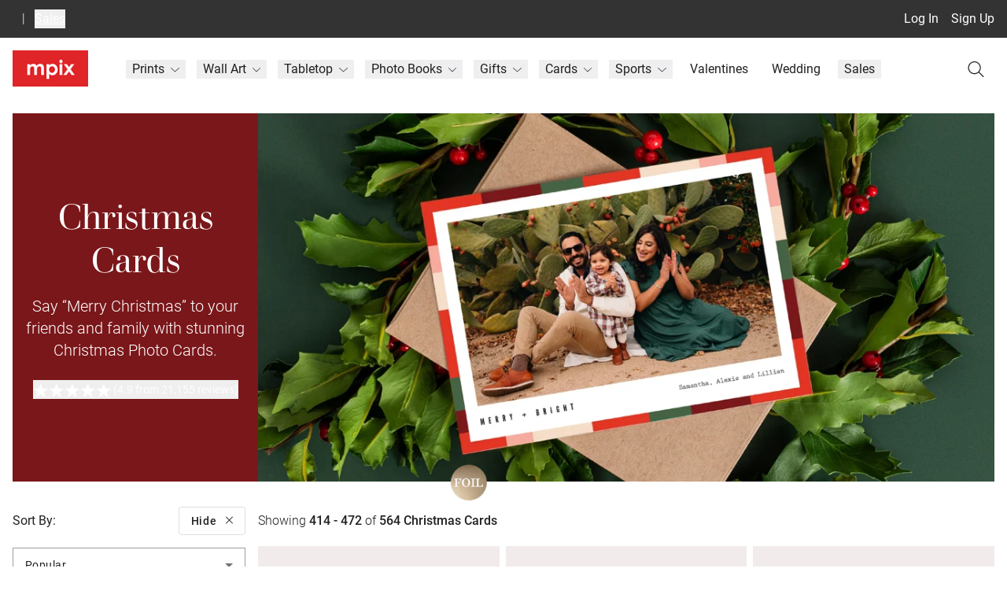

--- FILE ---
content_type: application/javascript; charset=UTF-8
request_url: https://www.mpix.com/mpix-new/chunk-ZERF34K3.js
body_size: 1370
content:
import{e as d}from"./chunk-WKRGBA6N.js";import{f as k}from"./chunk-GT6H7KRR.js";import{y as L}from"./chunk-PL3LKAO2.js";import{s as M,v as Q}from"./chunk-INDH5UPV.js";import{b as z}from"./chunk-RRKTMC3H.js";import{a as v}from"./chunk-NVXGT4YB.js";import{d as B,h as t,i as T,j as n,m as D,x as w}from"./chunk-TVDFDYDK.js";import{$d as b,Fa as s,Mb as m,Ob as l,Pc as x,Ra as h,Rc as c,Sc as a,Tb as G,Ub as y,Vb as _,fc as g,gd as R,ge as I,ib as P,lb as f,tb as C,td as $,uc as A,vc as F,xb as S}from"./chunk-4RUKBBFK.js";var U=T({source:"Product Page",events:{"Init Product Page":t(),"Get Product Page Data":t(),"Get Product Page Data Success":t(),"Get Product Page Data Failure":t(),"Get Product Pricing For Slide Out":n(),"Get Product Pricing":t(),"Get Product Pricing Success":t(),"Get Product Pricing Failure":t(),"Get Product Line Item Groups For Pricing":t(),"Get Product Line Item Groups For Pricing Success":t(),"Get Product Line Item Groups For Pricing Failure":t(),"Get Retouching Pricing Success":t(),"Get Retouching Pricing Failure":n(),"Get Product Page Settings":t(),"Get Product Page Settings Success":t(),"Get Product Page Settings Failure":t(),"Get Product Settings":t(),"Get Product Settings Success":t(),"Get Product Settings Failure":t(),"Set Route Create Query Params":t(),"Set Product Json Ld":n(),"Set Product Json Ld Success":n(),"Get Retouching Images Success":t(),"Get Retouching Images Failure":n(),"Get Retouching":n(),"Get Retouching Visibility Success":t(),"Get Retouching Visibility Failure":n(),"Get Retouching Text Success":t(),"Get Retouching Text Failure":n()}});var N=(o,u,e,i,r)=>({cta:o,routeCreateQueryParams:u,isAuthorized:e,createSettings:i,isApp:r});function O(o,u){if(o&1&&(y(0,"a",0),A(1),_()),o&2){let e=g(),i=g();G("href",i.getButtonHref(e.isApp,e.isAuthorized,e.routeCreateQueryParams,e.createSettings),P)("title",i.getButtonText(e.isAuthorized,e.cta.btnText,e.cta.btnTextNoAuth)),f(),F(i.getButtonText(e.isAuthorized,e.cta.btnText,e.cta.btnTextNoAuth))}}function E(o,u){o&1&&m(0,O,2,3,"a",0),o&2&&l(u.cta?0:-1)}var ct=(()=>{class o extends L{constructor(){let e=s(I),i=s(w),r=s(v);super(e,i,r),this.destroyRef=s(h),this._change=s(R),this._store$=s(D),this._router=e,this._platformService=i,this._window=r,this.callToActionArea$=this._store$.select(d.cmsData.callToActionArea),this.isAuthorized$=this._store$.select(z),this.routeCreateQueryParams$=this._store$.select(d.routeCreateQueryParams),this.pageCreateSettings$=this._store$.select(d.pageCreateSettings),this.isApp$=this._store$.select(k),this._router.events.pipe(B(this.destroyRef)).subscribe(p=>{p instanceof b&&this._change.markForCheck()})}static{this.\u0275fac=function(i){return new(i||o)}}static{this.\u0275cmp=C({type:o,selectors:[["mpix-create-button"]],features:[S],decls:6,vars:17,consts:[["mat-flat-button","","color","primary",1,"action","fs-create-btn",3,"href","title"]],template:function(i,r){if(i&1&&(m(0,E,1,1),c(1,"async"),c(2,"async"),c(3,"async"),c(4,"async"),c(5,"async")),i&2){let p;l((p=x(11,N,a(1,1,r.callToActionArea$),a(2,3,r.routeCreateQueryParams$),a(3,5,r.isAuthorized$),a(4,7,r.pageCreateSettings$),a(5,9,r.isApp$)))?0:-1,p)}},dependencies:[Q,M,$],styles:[".action[_ngcontent-%COMP%]{margin-top:.5rem;display:inline-block;width:100%;max-width:24rem}"],changeDetection:0})}}return o})();export{U as a,ct as b};


--- FILE ---
content_type: image/svg+xml
request_url: https://cms-assets.mpix.com/api/assets/mpix/c538b28a-4221-467a-94c0-1661acc5b97c/
body_size: 1872
content:
<svg xmlns="http://www.w3.org/2000/svg" xmlns:xlink="http://www.w3.org/1999/xlink" width="35" height="47" viewBox="0 0 35 47"><defs><clipPath id="a"><rect width="35" height="47" fill="none"/></clipPath></defs><g transform="translate(0 0)"><g transform="translate(0 0)" clip-path="url(#a)"><path d="M28.087,1.078A5.875,5.875,0,0,1,32.3,2.512a5.7,5.7,0,0,1,1.461,4.372c0,.039,0,.1.007.14.034.365.155,2.514-.75,8.883-.54,3.805-.356,5.275.587,6.54-.914,1.722-1.129,4.782-.58,8.646.9,6.369.782,8.517.749,8.883,0,.04-.007.1-.006.14A5.694,5.694,0,0,1,32.3,44.488a5.873,5.873,0,0,1-4.212,1.434,18,18,0,0,1-2.728-.377l-.23-.044a15.764,15.764,0,0,0-3.607-.336,11.292,11.292,0,0,0-4.032.66,11.25,11.25,0,0,0-4.021-.66A15.791,15.791,0,0,0,9.86,45.5l-.22.042a17.982,17.982,0,0,1-2.727.377A5.874,5.874,0,0,1,2.7,44.488a5.7,5.7,0,0,1-1.463-4.372c0-.039,0-.1-.006-.14-.034-.365-.156-2.514.749-8.883.55-3.872.333-6.937-.585-8.657.936-1.262,1.118-2.734.579-6.529-.9-6.368-.783-8.517-.75-8.883,0-.04.007-.1.007-.14A5.7,5.7,0,0,1,2.694,2.512,5.875,5.875,0,0,1,6.907,1.078a17.982,17.982,0,0,1,2.727.377l.231.044a15.764,15.764,0,0,0,3.607.336,11.3,11.3,0,0,0,4.032-.66,11.248,11.248,0,0,0,4.02.66A15.8,15.8,0,0,0,25.14,1.5l.22-.042a17.982,17.982,0,0,1,2.726-.377m0-1.078a20.276,20.276,0,0,0-3.163.44,14.705,14.705,0,0,1-3.4.318A9.506,9.506,0,0,1,17.5,0a9.564,9.564,0,0,1-4.032.758A14.705,14.705,0,0,1,10.07.44,20.276,20.276,0,0,0,6.907,0C2.66,0,.012,2.419.11,6.907c0,.044-.267,1.963.753,9.146.617,4.351.2,5.209-.863,6.319H.007c1.066,1.11,1.481,4.226.862,8.576-1.02,7.183-.752,9.1-.752,9.146C.019,44.581,2.667,47,6.913,47a20.3,20.3,0,0,0,3.163-.44,14.7,14.7,0,0,1,3.4-.318A9.508,9.508,0,0,1,17.5,47a9.56,9.56,0,0,1,4.032-.758,14.705,14.705,0,0,1,3.4.318,20.277,20.277,0,0,0,3.163.44c4.246,0,6.893-2.419,6.8-6.907,0-.044.267-1.963-.753-9.146-.617-4.351-.2-7.466.863-8.576h-.007c-1.066-1.11-1.481-1.968-.863-6.319,1.02-7.183.752-9.1.753-9.146.1-4.488-2.55-6.907-6.8-6.907" transform="translate(0 0)" fill="#1a1818"/></g></g></svg>

--- FILE ---
content_type: application/javascript; charset=UTF-8
request_url: https://www.mpix.com/mpix-new/chunk-3EUKFS2H.js
body_size: 1439
content:
import{s as R,v as S,w as F}from"./chunk-INDH5UPV.js";import{Aa as m,Jc as M,La as p,Ma as g,Mb as _,Mc as O,Ob as b,Pb as h,Qc as P,Rb as f,Sb as x,Tb as s,Ub as l,Vb as d,bc as y,dc as v,fc as a,gb as u,lb as r,qd as T,tb as C,tc as w}from"./chunk-4RUKBBFK.js";var V=(e,o,t,i,n,c)=>({"grid-cols-1":e,"grid-cols-2":o,"grid-cols-3":t,"grid-cols-4":i,"grid-cols-5":n,"grid-cols-6":c}),k=(e,o)=>({"item-accent":e,"col-span-2":o});function D(e,o){if(e&1){let t=y();l(0,"span")(1,"a",3),v("click",function(){let n=p(t).$implicit,c=a(2);return g(c.setSelected(n.value))}),d()()}if(e&2){let t=o.$implicit,i=a(2);w("item "+(i.fsItemKey?"fs-item-"+i.fsItemKey+"-inset-selection":"fs-item-inset-selection")),r(),s("ngClass",O(5,k,i.isSelected(t.value),i.twoColRule&&t.label.length>20))("color",i.isSelected(t.value)?"accent":"")("innerHtml",t.label,u)}}function I(e,o){if(e&1&&(l(0,"div",0)(1,"div",1),f(2,D,2,8,"span",2,h),d()()),e&2){let t=a();r(),s("ngClass",P(1,V,t.cols===1,t.cols===2,t.cols===3,t.cols===4,t.cols===5,t.cols===6)),r(),x(t.list)}}var G=(()=>{class e{constructor(){this.list=[],this.twoColRule=!0,this.cols=2,this.onChange=()=>{},this.onTouched=()=>{}}registerOnChange(t){this.onChange=t}registerOnTouched(t){this.onTouched=t}writeValue(t){this.selectedValue=t}setDisabledState(t){}isSelected(t){return t===this.selectedValue}setSelected(t){this.selectedValue=t,this.onChange(this.selectedValue),this.onTouched()}static{this.\u0275fac=function(i){return new(i||e)}}static{this.\u0275cmp=C({type:e,selectors:[["ml-material-form-radio-text"]],inputs:{fsItemKey:"fsItemKey",list:"list",twoColRule:"twoColRule",cols:"cols"},features:[M([{provide:F,useExisting:m(()=>e),multi:!0}])],decls:1,vars:1,consts:[[1,"list","text-list"],[1,"items",3,"ngClass"],[3,"class"],["mat-flat-button","","disableRipple","","href","javascript:void(0)",1,"item-a",3,"click","ngClass","color","innerHtml"]],template:function(i,n){i&1&&_(0,I,4,8,"div",0),i&2&&b(n.list?0:-1)},dependencies:[T,S,R],styles:[".list[_ngcontent-%COMP%]{text-align:center}.list[_ngcontent-%COMP%]   a[_ngcontent-%COMP%]{font-size:.75rem;line-height:1rem}@media (min-width: 360px){.list[_ngcontent-%COMP%]   a[_ngcontent-%COMP%]{font-size:.875rem;line-height:1.25rem}}.items[_ngcontent-%COMP%]{display:grid;align-items:center;justify-content:center;gap:.5rem}.item[_ngcontent-%COMP%], .item-a[_ngcontent-%COMP%]{display:block}.items[_ngcontent-%COMP%]   .mdc-button--unelevated[_ngcontent-%COMP%]{width:100%;border-width:2px;border-style:solid;--tw-border-opacity: 1;border-color:rgb(156 163 175 / var(--tw-border-opacity));--tw-bg-opacity: 1;background-color:rgb(255 255 255 / var(--tw-bg-opacity));padding-left:0;padding-right:0;font-weight:400;text-transform:none;--tw-text-opacity: 1;color:rgb(31 41 55 / var(--tw-text-opacity))}.items[_ngcontent-%COMP%]   .mdc-button--unelevated[_ngcontent-%COMP%]:hover{--tw-text-opacity: 1;color:rgb(11 97 203 / var(--tw-text-opacity))}.items[_ngcontent-%COMP%]   .mdc-button--unelevated.mat-accent[_ngcontent-%COMP%]{--tw-border-opacity: 1;border-color:rgb(11 97 203 / var(--tw-border-opacity));--tw-bg-opacity: 1;background-color:rgb(255 255 255 / var(--tw-bg-opacity));--tw-text-opacity: 1;color:rgb(31 41 55 / var(--tw-text-opacity));transition-duration:.2s}.item-accent[_ngcontent-%COMP%]{--tw-border-opacity: 1;border-color:rgb(11 97 203 / var(--tw-border-opacity));transition-duration:.2s}  .text-list .mdc-button--unelevated.mat-mdc-button-base{padding:.5rem}@media (min-width: 640px){  .text-list .mdc-button--unelevated.mat-mdc-button-base{padding:.625rem}}"],changeDetection:0})}}return e})();export{G as a};


--- FILE ---
content_type: application/javascript; charset=UTF-8
request_url: https://www.mpix.com/mpix-new/chunk-3J6UJ35B.js
body_size: 20230
content:
import{c as Ge,f as ie}from"./chunk-PKLYGB7D.js";import{a as Gt}from"./chunk-ICW2K7EW.js";import{a as pt}from"./chunk-SP6UPCXI.js";import{a as x}from"./chunk-ZERF34K3.js";import{a as jt,b as oi,c as ri,d as ai,e as h}from"./chunk-WKRGBA6N.js";import{b as qe,c as Ve}from"./chunk-B4FARKP4.js";import{c as at}from"./chunk-YLZIW4UE.js";import{d as ii}from"./chunk-MPQ5IZWP.js";import{f as Ht}from"./chunk-GT6H7KRR.js";import{a as A}from"./chunk-7EQVFMZG.js";import{l as ni,o as Vt}from"./chunk-2QMJSOBC.js";import{a as Ut}from"./chunk-F2TCRJM3.js";import{Ba as Xe,Ca as Ze,G as Nt,I as Ke,Ia as ti,Ka as ei,U as Je,Y as Hi,da as Ye,f as Ne,h as Dt,i as ne,ia as ct,t as St}from"./chunk-S646BA6M.js";import{d as tt,e as et,h as $t,i as bt,j as yt}from"./chunk-TELZCQAC.js";import{a as We}from"./chunk-NT4MJ7DY.js";import{k as je,m as st,s as lt,t as _t,v as I,w as wt}from"./chunk-PL3LKAO2.js";import{V as mt,ba as gt,q as He,v as Ue,ya as dt}from"./chunk-INDH5UPV.js";import{b as qt}from"./chunk-RRKTMC3H.js";import{a as Re}from"./chunk-ABQGJOHD.js";import{a as nt,b as Qe,c as ot,e as Le}from"./chunk-J422KHK6.js";import{a as Rt}from"./chunk-PIDAUAAH.js";import{c as V,d as ze,m as $,u as Be,v as it,w as Ae}from"./chunk-TVDFDYDK.js";import{$b as zt,Ba as Pt,Ca as G,Fa as b,Gc as ee,H as At,Jc as Qt,Kc as j,L as Q,La as H,Lc as E,M as ve,Ma as U,Mb as m,Mc as X,Md as Lt,Nc as Te,Ob as g,Oc as Fe,Pb as S,Pc as Ie,Qc as De,Ra as we,Rb as y,Rc as u,Sb as O,Sc as C,Tb as f,Tc as Ee,Ub as d,V as ht,Vb as l,Wb as v,X as xt,Xb as Et,Yb as It,Za as Se,_b as kt,a as M,b as w,bc as K,dc as L,f as Ct,fc as c,gb as Y,he as rt,ie as Z,ja as D,lb as r,od as ke,qd as Mt,tb as F,td as k,ua as ut,ub as N,uc as s,vc as _,wc as z,xb as vt,xd as R,yd as B,zb as $e}from"./chunk-4RUKBBFK.js";function Ui(e,o){if(e&1&&(kt(0,0),d(1,"div")(2,"h1",2),s(3),l(),d(4,"span",3),s(5),l()(),zt()),e&2){let t=o;r(3),_(t.slideoutHeadline),r(2),_(t.slideoutSubheading)}}function ji(e,o){if(e&1&&(d(0,"strong",4),s(1),l(),v(2,"div",5)),e&2){let t=o.$implicit;r(),_(t.headline),r(),f("innerHtml",t.content,Y)}}function Wi(e,o){if(e&1&&(kt(0,1),d(1,"div"),y(2,ji,3,2,null,null,S),l(),zt()),e&2){let t=c();r(2),O(t.getProductDetailsForSlider(o))}}var oe=(()=>{class e{constructor(){this._store$=b($),this.productDetails$=this._store$.select(h.cmsData.productDetails),this.globals$=this._store$.select(h.globals),this.header$=this._store$.select(h.cmsData.detailSideBar)}getProductDetailsForSlider(t){return t.filter(i=>i.flatData.showDetailsSlider).map(i=>i.flatData)}static{this.\u0275fac=function(i){return new(i||e)}}static{this.\u0275cmp=F({type:e,selectors:[["mpix-product-details"]],decls:5,vars:6,consts:[["header",""],["content",""],[1,"h1-sm-2"],[1,"subheadline"],[1,"detail-headline"],[3,"innerHtml"]],template:function(i,n){if(i&1&&(d(0,"mpix-side-drawer"),m(1,Ui,6,2,"ng-container",0),u(2,"async"),m(3,Wi,4,0,"ng-container",1),u(4,"async"),l()),i&2){let a,p;r(),g((a=C(2,2,n.header$))?1:-1,a),r(2),g((p=C(4,4,n.productDetails$))?3:-1,p)}},dependencies:[A,k],styles:[".subheadline[_ngcontent-%COMP%]{margin-left:auto;margin-right:auto;margin-top:1rem;display:block;width:100%}@media (min-width: 1024px){.subheadline[_ngcontent-%COMP%]{width:91.666667%}}.detail-headline[_ngcontent-%COMP%]{text-transform:uppercase}"],changeDetection:0})}}return e})();var hc=(()=>{class e{static{this.\u0275fac=function(i){return new(i||e)}}static{this.\u0275mod=N({type:e})}static{this.\u0275inj=G({imports:[B,at,pt,ct.init({imageHost:V.image.mpix2.path}),Z.forChild([{path:"",component:oe}]),oe]})}}return e})();function Ji(e,o){if(e&1&&(d(0,"span",2),s(1),l()),e&2){let t=c(2);r(),_(t.subheadline)}}function Yi(e,o){if(e&1&&(d(0,"mpix-side-drawer")(1,"div",0)(2,"h1",1),s(3),l(),m(4,Ji,2,1,"span",2),l(),d(5,"div",3),v(6,"mpix-collagewall",4),u(7,"async"),u(8,"async"),u(9,"async"),u(10,"async"),l()()),e&2){let t=o,i=c(),n=c(),a=c();r(3),_(n.pricing),r(),g(i.subheadline?4:-1),r(2),f("btnText",t.overview==null||t.overview.summary==null||t.overview.summary.callToActionArea==null?null:t.overview.summary.callToActionArea.btnText)("isApp",C(7,9,a.isApp$)??!1)("isAuthenticated",C(8,11,a.isAuthenticated$)??!1)("routeCreateQueryParams",C(9,13,a.routeCreateQueryParams$))("pageCreateSettings",C(10,15,a.pageCreateSettings$))("showAllOptionsLink",!1)("forSlideOutBar",!0)}}function Xi(e,o){if(e&1&&(m(0,Yi,11,17,"mpix-side-drawer"),u(1,"async")),e&2){let t,i=c(2);g((t=C(1,1,i.cmsProductData$))?0:-1,t)}}function Zi(e,o){if(e&1&&(m(0,Xi,2,3),u(1,"async")),e&2){let t,i=c();g((t=C(1,1,i.cmsData$))?0:-1,t)}}var Dc=(()=>{class e{constructor(){this._store$=b($),this.globals$=this._store$.select(h.globals),this.cmsData$=this._store$.select(h.cmsData.pricingSideBar),this.cmsProductData$=this._store$.select(h.cmsData.state),this.isAuthenticated$=this._store$.select(qt),this.isApp$=this._store$.select(Ht),this.routeCreateQueryParams$=this._store$.select(h.routeCreateQueryParams),this.pageCreateSettings$=this._store$.select(h.pageCreateSettings)}static{this.\u0275fac=function(i){return new(i||e)}}static{this.\u0275cmp=F({type:e,selectors:[["ml-product-pricing-collagewall"]],decls:2,vars:3,consts:[["header",""],[1,"h1-sm-2"],[1,"subheadline"],["content",""],[3,"btnText","isApp","isAuthenticated","routeCreateQueryParams","pageCreateSettings","showAllOptionsLink","forSlideOutBar"]],template:function(i,n){if(i&1&&(m(0,Zi,2,3),u(1,"async")),i&2){let a;g((a=C(1,1,n.globals$))?0:-1,a)}},dependencies:[B,pt,A,Ke,k],encapsulation:2,changeDetection:0})}}return e})();var ci=Ct(yt());function tn(e,o){if(e&1&&(Et(0,"p",3),s(1),It(),Et(2,"p",4),s(3),u(4,"currency"),It()),e&2){let t=o.$implicit;r(),_(t.description),r(2),_(C(4,2,t.paperPrices[0].qtyPrices[0].price))}}function en(e,o){if(e&1&&(Et(0,"div",0)(1,"p",1),s(2),It(),Et(3,"p",2),s(4),It(),y(5,tn,5,4,null,null,S),It()),e&2){let t=c(),i=c();r(2),_(i.addonsTxt),r(2),_(i.priceTxt),r(),O(t)}}function nn(e,o){if(e&1&&m(0,en,7,2,"div",0),e&2){let t=o;g(t&&t.length>0?0:-1)}}var Wt=(()=>{class e{constructor(){this.productPricing=[]}getAddons(t){let n=t.filter(p=>p.lineItemGroupPrices).map(p=>p.lineItemGroupPrices).reduce((p,P)=>p.concat(P),[]).filter(p=>p.lineItemPrices).map(p=>p.lineItemPrices).reduce((p,P)=>p.concat(P),[]).filter(p=>p.paperPrices.length===1&&p.paperPrices[0].qtyPrices.length===1&&p.paperPrices[0].qtyPrices[0].price>0);return Array.from(new Set(n.map(p=>p.name))).filter(p=>Math.min(...n.filter(P=>P.name===p).map(P=>P.paperPrices[0].qtyPrices[0].price))===Math.max(...n.filter(P=>P.name===p).map(P=>P.paperPrices[0].qtyPrices[0].price))).map(p=>n.find(P=>P.name===p))}static{this.\u0275fac=function(i){return new(i||e)}}static{this.\u0275cmp=F({type:e,selectors:[["mpix-pp-shared-simple-addons"]],inputs:{addonsTxt:"addonsTxt",priceTxt:"priceTxt",productPricing:"productPricing"},decls:1,vars:1,consts:[[1,"pricing-table"],[1,"pt-header","pt-size"],[1,"pt-header","pt-price"],[1,"pt-size"],[1,"pt-price"]],template:function(i,n){if(i&1&&m(0,nn,1,1),i&2){let a;g((a=n.getAddons(n.productPricing))?0:-1,a)}},dependencies:[R],styles:[".subheadline[_ngcontent-%COMP%]{margin-left:auto;margin-right:auto;margin-top:1rem;display:block;width:100%}@media (min-width: 1024px){.subheadline[_ngcontent-%COMP%]{width:91.666667%}}.filter[_ngcontent-%COMP%]{width:100%}.filter[_ngcontent-%COMP%]   div[_ngcontent-%COMP%]{padding-bottom:.25rem}.pricing-columns[_ngcontent-%COMP%]{margin-top:2rem;margin-bottom:1.5rem;text-align:center}.pricing-columns[_ngcontent-%COMP%]   .pricing-grid[_ngcontent-%COMP%]{margin-top:1rem;display:grid;grid-template-columns:repeat(2,minmax(0,1fr));gap:1rem;text-align:left}@media (min-width: 768px){.pricing-columns[_ngcontent-%COMP%]   .pricing-grid[_ngcontent-%COMP%]{grid-template-columns:repeat(3,minmax(0,1fr))}}.pricing-columns[_ngcontent-%COMP%]   .pm-0[_ngcontent-%COMP%]{margin:0;padding:0}.pricing-table[_ngcontent-%COMP%]{margin-top:.75rem;margin-bottom:1.5rem;display:grid;width:16rem;grid-template-columns:repeat(12,minmax(0,1fr));gap:.5rem}@media (min-width: 360px){.pricing-table[_ngcontent-%COMP%]{width:20rem}}@media (min-width: 640px){.pricing-table[_ngcontent-%COMP%]{width:100%;min-width:400px;max-width:42rem}}.pricing-table[_ngcontent-%COMP%]   .pt-size[_ngcontent-%COMP%], .pricing-table[_ngcontent-%COMP%]   .pt-size-2[_ngcontent-%COMP%], .pricing-table[_ngcontent-%COMP%]   .pt-price[_ngcontent-%COMP%], .pricing-table[_ngcontent-%COMP%]   .pt-price-2[_ngcontent-%COMP%]{margin-bottom:0;--tw-bg-opacity: 1;background-color:rgb(243 244 246 / var(--tw-bg-opacity));padding:.5rem .25rem;font-size:.75rem;line-height:1rem}@media (min-width: 360px){.pricing-table[_ngcontent-%COMP%]   .pt-size[_ngcontent-%COMP%], .pricing-table[_ngcontent-%COMP%]   .pt-size-2[_ngcontent-%COMP%], .pricing-table[_ngcontent-%COMP%]   .pt-price[_ngcontent-%COMP%], .pricing-table[_ngcontent-%COMP%]   .pt-price-2[_ngcontent-%COMP%]{padding-left:.5rem;padding-right:.5rem;font-size:.875rem;line-height:1.25rem}}@media (min-width: 640px){.pricing-table[_ngcontent-%COMP%]   .pt-size[_ngcontent-%COMP%], .pricing-table[_ngcontent-%COMP%]   .pt-size-2[_ngcontent-%COMP%], .pricing-table[_ngcontent-%COMP%]   .pt-price[_ngcontent-%COMP%], .pricing-table[_ngcontent-%COMP%]   .pt-price-2[_ngcontent-%COMP%]{padding-left:1rem;padding-right:1rem}}.pricing-table[_ngcontent-%COMP%]   .pt-size[_ngcontent-%COMP%]{grid-column:span 8 / span 8}.pricing-table[_ngcontent-%COMP%]   .pt-size-2[_ngcontent-%COMP%]{grid-column:span 6 / span 6}.pricing-table[_ngcontent-%COMP%]   .pt-price[_ngcontent-%COMP%]{grid-column:span 4 / span 4}.pricing-table[_ngcontent-%COMP%]   .pt-note[_ngcontent-%COMP%]{grid-column:span 12 / span 12;margin:0;padding:0;font-size:.75rem;line-height:1rem}.pricing-table[_ngcontent-%COMP%]   .pt-price-2[_ngcontent-%COMP%]{grid-column:span 3 / span 3}.pricing-table[_ngcontent-%COMP%]   .pt-header[_ngcontent-%COMP%]{--tw-bg-opacity: 1;background-color:rgb(255 255 255 / var(--tw-bg-opacity));padding:0;font-weight:500;text-transform:uppercase}.pricing-details[_ngcontent-%COMP%]{max-width:42rem;border-top-width:1px;--tw-border-opacity: 1;border-color:rgb(229 231 235 / var(--tw-border-opacity));padding-top:1rem;font-weight:300}.tooltip-icon[_ngcontent-%COMP%]:hover{cursor:pointer}.more-info-link[_ngcontent-%COMP%]{margin-top:.5rem;display:block;width:fit-content;border-bottom-width:1px;border-color:transparent;font-size:.75rem;line-height:1rem;--tw-text-opacity: 1;color:rgb(75 85 99 / var(--tw-text-opacity))}.more-info-link[_ngcontent-%COMP%]:hover{--tw-border-opacity: 1;border-color:rgb(0 0 0 / var(--tw-border-opacity));--tw-text-opacity: 1;color:rgb(0 0 0 / var(--tw-text-opacity));text-decoration-line:none}.more-info-link[_ngcontent-%COMP%]:first-child{margin-top:0}"],changeDetection:0})}}return e})();var on=()=>({sidebar:"retouching-pricing"}),rn=e=>({outlets:e}),an=e=>["",e],pi=(e,o)=>({"pt-size":e,"pt-size-2":o}),li=(e,o)=>({"pt-price":e,"pt-price-2":o}),di=(e,o)=>o.id;function cn(e,o){if(e&1&&(d(0,"span",2),s(1),l()),e&2){let t=c();r(),_(t.subheadline)}}function pn(e,o){if(e&1&&(d(0,"mat-label"),s(1),l()),e&2){let t=c(5);r(),_(t.surface)}}function ln(e,o){if(e&1&&(d(0,"mat-label"),s(1),l()),e&2){let t=c(5);r(),_(t.paper)}}function dn(e,o){if(e&1&&(d(0,"mat-option",10),s(1),l()),e&2){let t=o.$implicit;f("value",t.name),r(),_(t.description)}}function sn(e,o){if(e&1){let t=K();d(0,"div",4)(1,"mat-form-field",8),m(2,pn,2,1,"mat-label")(3,ln,2,1,"mat-label"),d(4,"mat-select",9),L("selectionChange",function(n){H(t);let a=c(5);return U(a.setSelectedPaper(n.value))}),y(5,dn,2,2,"mat-option",10,di),l()()()}if(e&2){let t=c(2),i=c(),n=c(2);r(2),g(n.isCollagewallReplacement(i[0].productName)?2:3),r(2),f("value",n.selectedPaper),r(),O(t[0].paperPrices)}}function mn(e,o){if(e&1&&(d(0,"a",11),s(1),v(2,"fa-icon",12),l()),e&2){let t=c(6);f("routerLink",E(6,an,E(4,rn,j(3,on)))),r(),z(" ",o.linkText," "),r(),f("icon",t.faQuestionCircle)}}function gn(e,o){if(e&1&&(m(0,mn,3,8,"a",11),u(1,"async")),e&2){let t,i=c(5);g((t=C(1,1,i.retouchingText$))?0:-1,t)}}function _n(e,o){if(e&1&&v(0,"fa-icon",14),e&2){let t=c(7);f("icon",t.faQuestionCircle)("matTooltip","Multi-quantity discount only applies to multiple copies of the same design.")("matTooltipHideDelay",200)}}function un(e,o){if(e&1&&(d(0,"p",13),s(1),m(2,_n,1,3,"fa-icon",14),l()),e&2){let t=o.$implicit,i=o.$index,n=c(5),a=c();f("ngClass",X(3,li,!a.showQtyPricing,a.showQtyPricing)),r(),z("",a.showQtyPricing?t.description:n.price," "),r(),g(i!==0?2:-1)}}function Cn(e,o){if(e&1&&(d(0,"p",15),s(1),u(2,"currency"),l()),e&2){let t=o.$implicit,i=c().$implicit,n=c(6);f("ngClass",X(4,li,!n.showQtyPricing,n.showQtyPricing)),r(),_(C(2,2,n.showQtyPricing?n.getQuantityPricing(i,t.description):n.getDefaultPricing(i)))}}function Pn(e,o){if(e&1&&(d(0,"p",15),s(1),l(),y(2,Cn,3,7,"p",15,S)),e&2){let t=o.$implicit,i=c(3),n=c(),a=c(2);f("ngClass",X(2,pi,!a.showQtyPricing,a.showQtyPricing)),r(),_(a.getShortName(t,n)),r(),O(i[0].paperPrices[0].qtyPrices)}}function fn(e,o){if(e&1&&(d(0,"div",5)(1,"p",13),s(2),l(),y(3,un,3,6,"p",13,S),y(5,Pn,4,5,null,null,di),l()),e&2){let t=c(2),i=c(2),n=c();r(),f("ngClass",X(2,pi,!n.showQtyPricing,n.showQtyPricing)),r(),_(i.sizes),r(),O(t[0].paperPrices[0].qtyPrices),r(2),O(t)}}function hn(e,o){if(e&1&&v(0,"div",7),e&2){let t=c();f("innerHtml",t.details,Y)}}function xn(e,o){if(e&1&&(d(0,"mpix-side-drawer")(1,"div",0)(2,"h1",1),s(3),l(),m(4,cn,2,1,"span",2),l(),d(5,"div",3),m(6,sn,7,2,"div",4),m(7,gn,2,3),u(8,"async"),m(9,fn,7,5,"div",5),v(10,"mpix-pp-shared-simple-addons",6),m(11,hn,1,1,"div",7),l()()),e&2){let t=o,i=c(),n=c(2),a=c();r(3),_(n.pricing),r(),g(t.subheadline?4:-1),r(2),g(a.showPaperSelector?6:-1),r(),g(C(8,9,a.retouchingVisibility$)?7:-1),r(2),g(a.selectedPaper?9:-1),r(),f("addonsTxt",n.addons)("priceTxt",n.price)("productPricing",i),r(),g(t.details?11:-1)}}function Mn(e,o){if(e&1&&(m(0,xn,12,11,"mpix-side-drawer"),u(1,"async")),e&2){let t,i=c(3);g((t=C(1,1,i.cmsData$))?0:-1,t)}}function bn(e,o){if(e&1&&(m(0,Mn,2,3),u(1,"async")),e&2){let t,i=c(2);g((t=C(1,1,i.pricing$))?0:-1,t)}}function yn(e,o){if(e&1&&(m(0,bn,2,3),u(1,"async")),e&2){let t,i=c();g((t=C(1,1,i.productSettings$))?0:-1,t)}}var ae=(()=>{class e{constructor(){this.showPaperSelector=!1,this.showQtyPricing=!1,this.faQuestionCircle=ci.faQuestionCircle,this._store$=b($),this.globals$=this._store$.select(h.globals),this.productSettings$=this._store$.select(h.settings),this.pricing$=this._store$.select(h.pricing),this.cmsData$=this._store$.select(h.cmsData.pricingSideBar),this.retouchingVisibility$=this._store$.select(h.retouchingVisibility),this.retouchingText$=this._store$.select(h.retouchingText)}ngOnInit(){this._store$.dispatch(x.getProductPricingForSlideOut()),this.pricing$.pipe(D(t=>!!t&&t.length>0)).subscribe(t=>{if(t&&t.length>0){let i=t[0].paperPrices,n=Math.min(...i.map(p=>p.qtyPrices.filter(P=>P.isDefault)[0].price)),a=Math.max(...i.map(p=>p.qtyPrices.filter(P=>P.isDefault)[0].price));this.showPaperSelector=n!==a,this.selectedPaper=i.find(p=>p.qtyPrices.some(P=>P.isDefault&&P.price===n))?.name,this.showQtyPricing=i[0].qtyPrices.length==2,this.setAddons(t)}})}setAddons(t){let n=t.filter(p=>p.lineItemGroupPrices).map(p=>p.lineItemGroupPrices).reduce((p,P)=>p.concat(P),[]).filter(p=>p.lineItemPrices).map(p=>p.lineItemPrices).reduce((p,P)=>p.concat(P),[]).filter(p=>p.paperPrices.length===1&&p.paperPrices[0].qtyPrices.length===1&&p.paperPrices[0].qtyPrices[0].price>0),a=Array.from(new Set(n.map(p=>p.name)));this.addons=a.filter(p=>Math.min(...n.filter(P=>P.name===p).map(P=>P.paperPrices[0].qtyPrices[0].price))===Math.max(...n.filter(P=>P.name===p).map(P=>P.paperPrices[0].qtyPrices[0].price))).map(p=>n.find(P=>P.name===p))}getShortName(t,i){if(!i)return t.description;let n=i.find(a=>a.productName===t.name);return n?n.shortName:t.description}getDefaultPricing(t){return t.paperPrices.find(i=>i.name==this.selectedPaper)?.qtyPrices.find(i=>i.isDefault)?.price??0}getQuantityPricing(t,i){return t.paperPrices.find(n=>n.name==this.selectedPaper)?.qtyPrices.find(n=>n.description===i)?.price??0}setSelectedPaper(t){this.selectedPaper=t}isCollagewallReplacement(t){return t==="collagewall11x11_5"}static{this.\u0275fac=function(i){return new(i||e)}}static{this.\u0275cmp=F({type:e,selectors:[["mpix-product-pricing-default"]],decls:2,vars:3,consts:[["header",""],[1,"h1-sm-2"],[1,"subheadline"],["content",""],[1,"pricing-filters"],[1,"pricing-table"],[3,"addonsTxt","priceTxt","productPricing"],[1,"pricing-details",3,"innerHtml"],[1,"filter"],[3,"selectionChange","value"],[3,"value"],[1,"more-info-link",3,"routerLink"],["matTooltipClass","tooltip-64",1,"tooltip-icon",3,"icon"],[1,"pt-header",3,"ngClass"],["matTooltipClass","tooltip-64",1,"tooltip-icon",3,"icon","matTooltip","matTooltipHideDelay"],[3,"ngClass"]],template:function(i,n){if(i&1&&(m(0,yn,2,3),u(1,"async")),i&2){let a;g((a=C(1,1,n.globals$))?0:-1,a)}},dependencies:[A,dt,gt,mt,I,_t,st,lt,Mt,Wt,bt,$t,et,tt,rt,k,R],styles:[".subheadline[_ngcontent-%COMP%]{margin-left:auto;margin-right:auto;margin-top:1rem;display:block;width:100%}@media (min-width: 1024px){.subheadline[_ngcontent-%COMP%]{width:91.666667%}}.filter[_ngcontent-%COMP%]{width:100%}.filter[_ngcontent-%COMP%]   div[_ngcontent-%COMP%]{padding-bottom:.25rem}.pricing-columns[_ngcontent-%COMP%]{margin-top:2rem;margin-bottom:1.5rem;text-align:center}.pricing-columns[_ngcontent-%COMP%]   .pricing-grid[_ngcontent-%COMP%]{margin-top:1rem;display:grid;grid-template-columns:repeat(2,minmax(0,1fr));gap:1rem;text-align:left}@media (min-width: 768px){.pricing-columns[_ngcontent-%COMP%]   .pricing-grid[_ngcontent-%COMP%]{grid-template-columns:repeat(3,minmax(0,1fr))}}.pricing-columns[_ngcontent-%COMP%]   .pm-0[_ngcontent-%COMP%]{margin:0;padding:0}.pricing-table[_ngcontent-%COMP%]{margin-top:.75rem;margin-bottom:1.5rem;display:grid;width:16rem;grid-template-columns:repeat(12,minmax(0,1fr));gap:.5rem}@media (min-width: 360px){.pricing-table[_ngcontent-%COMP%]{width:20rem}}@media (min-width: 640px){.pricing-table[_ngcontent-%COMP%]{width:100%;min-width:400px;max-width:42rem}}.pricing-table[_ngcontent-%COMP%]   .pt-size[_ngcontent-%COMP%], .pricing-table[_ngcontent-%COMP%]   .pt-size-2[_ngcontent-%COMP%], .pricing-table[_ngcontent-%COMP%]   .pt-price[_ngcontent-%COMP%], .pricing-table[_ngcontent-%COMP%]   .pt-price-2[_ngcontent-%COMP%]{margin-bottom:0;--tw-bg-opacity: 1;background-color:rgb(243 244 246 / var(--tw-bg-opacity));padding:.5rem .25rem;font-size:.75rem;line-height:1rem}@media (min-width: 360px){.pricing-table[_ngcontent-%COMP%]   .pt-size[_ngcontent-%COMP%], .pricing-table[_ngcontent-%COMP%]   .pt-size-2[_ngcontent-%COMP%], .pricing-table[_ngcontent-%COMP%]   .pt-price[_ngcontent-%COMP%], .pricing-table[_ngcontent-%COMP%]   .pt-price-2[_ngcontent-%COMP%]{padding-left:.5rem;padding-right:.5rem;font-size:.875rem;line-height:1.25rem}}@media (min-width: 640px){.pricing-table[_ngcontent-%COMP%]   .pt-size[_ngcontent-%COMP%], .pricing-table[_ngcontent-%COMP%]   .pt-size-2[_ngcontent-%COMP%], .pricing-table[_ngcontent-%COMP%]   .pt-price[_ngcontent-%COMP%], .pricing-table[_ngcontent-%COMP%]   .pt-price-2[_ngcontent-%COMP%]{padding-left:1rem;padding-right:1rem}}.pricing-table[_ngcontent-%COMP%]   .pt-size[_ngcontent-%COMP%]{grid-column:span 8 / span 8}.pricing-table[_ngcontent-%COMP%]   .pt-size-2[_ngcontent-%COMP%]{grid-column:span 6 / span 6}.pricing-table[_ngcontent-%COMP%]   .pt-price[_ngcontent-%COMP%]{grid-column:span 4 / span 4}.pricing-table[_ngcontent-%COMP%]   .pt-note[_ngcontent-%COMP%]{grid-column:span 12 / span 12;margin:0;padding:0;font-size:.75rem;line-height:1rem}.pricing-table[_ngcontent-%COMP%]   .pt-price-2[_ngcontent-%COMP%]{grid-column:span 3 / span 3}.pricing-table[_ngcontent-%COMP%]   .pt-header[_ngcontent-%COMP%]{--tw-bg-opacity: 1;background-color:rgb(255 255 255 / var(--tw-bg-opacity));padding:0;font-weight:500;text-transform:uppercase}.pricing-details[_ngcontent-%COMP%]{max-width:42rem;border-top-width:1px;--tw-border-opacity: 1;border-color:rgb(229 231 235 / var(--tw-border-opacity));padding-top:1rem;font-weight:300}.tooltip-icon[_ngcontent-%COMP%]:hover{cursor:pointer}.more-info-link[_ngcontent-%COMP%]{margin-top:.5rem;display:block;width:fit-content;border-bottom-width:1px;border-color:transparent;font-size:.75rem;line-height:1rem;--tw-text-opacity: 1;color:rgb(75 85 99 / var(--tw-text-opacity))}.more-info-link[_ngcontent-%COMP%]:hover{--tw-border-opacity: 1;border-color:rgb(0 0 0 / var(--tw-border-opacity));--tw-text-opacity: 1;color:rgb(0 0 0 / var(--tw-text-opacity));text-decoration-line:none}.more-info-link[_ngcontent-%COMP%]:first-child{margin-top:0}"],changeDetection:0})}}return e})();var Kt=(()=>{class e{static{this.\u0275fac=function(i){return new(i||e)}}static{this.\u0275mod=N({type:e})}static{this.\u0275inj=G({imports:[B]})}}return e})();var dp=(()=>{class e{static{this.\u0275fac=function(i){return new(i||e)}}static{this.\u0275mod=N({type:e})}static{this.\u0275inj=G({imports:[B,at,pt,I,ct.init({imageHost:V.image.mpix2.path}),Kt,Z.forChild([{path:"",component:ae}]),ae]})}}return e})();var Ci=Ct(yt()),Pi=Ct(Ye());var mi=e=>e.filter(o=>o.lineItemGroupPrices.find(t=>t.name==="framelig")).map(o=>({name:le(o.name),description:o.description.replace("Giclee ","")})).sort((o,t)=>{let i=o.name.split("x"),n=t.name.split("x");return+i[0]<+n[0]||+i[0]==+n[0]&&+i[1]<+n[1]?-1:1}).reduce((o,t)=>o.find(i=>i.name===t.name)?o:o.concat(t),[]),ce=(e,o,t)=>{let i=[];return t!=="metallic"&&si(i,e,"otherlig","lc",o,t),si(i,e,"texturelig","finelinentexture",o,t),i.length>0?i:void 0},gi=(e,o)=>vn(e,o).map(t=>t.paperPrices.map(i=>({name:i.name,description:i.description}))).reduce((t,i)=>{let n=i.filter(a=>!t.find(p=>p.name===a.name));return n?t.concat(n):t},[]),_i=(e,o,t)=>Jt(e,o,t)?.lineItemGroupPrices?.find(i=>i.name==="mountlig")?.lineItemPrices,pe=(e,o,t,i)=>{let n=["wmat","bmat"].includes(i??"")?[]:[{id:0,name:"none",description:"No Glass Selected"}],a=Jt(e,o,t)?.lineItemGroupPrices?.find(p=>p.name==="glasslig")?.lineItemPrices??[];return[...n,...a]},ui=(e,o)=>{let t=Jt(e,o.size,o.paper),i=t?.paperPrices.find(q=>q.name===o.paper)?.qtyPrices[0].price??0,n=o.finish?.includes("lc")?Bt(t,"otherlig","lc")?.paperPrices[0].qtyPrices[0].price??0:0,a=o.finish?.includes("finelinentexture")?Bt(t,"texturelig","finelinentexture")?.paperPrices[0].qtyPrices[0].price??0:0,p=Bt(t,"mountlig",o.mounting??"")?.paperPrices[0].qtyPrices[0].price??0,P=Bt(t,"glasslig",o.glass??"")?.paperPrices[0].qtyPrices[0].price??0,W=i+n+a+p+P;return t?.lineItemGroupPrices?.find(q=>q.name==="framelig")?.lineItemPrices?.map(q=>w(M({},q),{paperPrices:[w(M({},q.paperPrices[0]),{qtyPrices:[w(M({},q.paperPrices[0].qtyPrices[0]),{price:W+q.paperPrices[0].qtyPrices[0].price})]})]})).sort((q,J)=>wn(q,J))},si=(e,o,t,i,n,a)=>{let p=On(o,t,i,n,a);p&&e.push(p)},On=(e,o,t,i,n)=>Bt(Jt(e,i,n),o,t),Bt=(e,o,t)=>e?.lineItemGroupPrices?.find(i=>i.name===o)?.lineItemPrices?.find(i=>i.name===t),Jt=(e,o,t)=>e.find(i=>le(i.name)===o&&!!i.paperPrices.find(n=>n.name===t)),vn=(e,o)=>e.filter(t=>le(t.name)===o),le=e=>e.replace("dp",""),wn=(e,o)=>{let t=e.paperPrices[0].qtyPrices[0].price,i=e.description,n=o.paperPrices[0].qtyPrices[0].price,a=o.description;return t>n||t===n&&i>a?1:t<n||t===n&&i<a?-1:0};var de=(()=>{class e extends Rt{constructor(){super({data:{},form:{}}),this._store$=b($),this._getFramesGQL=b(wt.GetFramesGQL),this.framePricing$=this.select(t=>ui(this.productPricing,t.form)),this.patchData=this.updater((t,i)=>w(M({},t),{data:M(M({},t.data),i)})),this.patchForm=this.updater((t,i)=>w(M({},t),{form:M(M({},t.form),i)})),this.setSelectedSize=this.updater((t,i)=>{let n=gi(this.productPricing,i),a=this.getPaper(n,t),p=ce(this.productPricing,i,a),P=_i(this.productPricing,i,a),W=pe(this.productPricing,i,a,t.form.mounting);return w(M({},t),{form:w(M({},t.form),{size:i,paper:a,finish:this.getFinishing(p,t),mounting:this.getMounting(P,t),glass:this.getGlass(W,t)}),data:w(M({},t.data),{papers:n,printPapers:n.filter(J=>J.name.indexOf("dream")<0||J.name==="dreamlabolusterbw"),gicleePapers:n.filter(J=>J.name.indexOf("dream")>=0&&J.name!=="dreamlabolusterbw"),finishOptions:p,mountingOptions:P,glassOptions:W})})}),this.setSelectedPaper=this.updater((t,i)=>{let n=ce(this.productPricing,t.form.size,i);return w(M({},t),{form:w(M({},t.form),{finish:this.getFinishing(n,t),paper:i}),data:w(M({},t.data),{finishOptions:n})})}),this.setSelectedMounting=this.updater((t,i)=>{let n=pe(this.productPricing,t.form.size,t.form.paper,i);return w(M({},t),{form:w(M({},t.form),{glass:this.getGlass(n,t),mounting:i}),data:w(M({},t.data),{glassOptions:n})})}),this.defaultProduct$=this._store$.select(h.cmsData.defaultProduct),this._store$.select(h.pricing).pipe(D(t=>!!t&&t.length>0)).subscribe(t=>{t&&(this.productPricing=t,this.patchData({frameSizes:mi(t)}),this.initDefaultSize())}),this.frames$=this._getFramesGQL.fetch().pipe(D(),Q(t=>t.data.frames[0].flatData))}initDefaultSize(){this.state$.pipe(Q(t=>t.data.frameSizes),ht(t=>!!t),D()).subscribe(t=>{this.defaultProduct$.pipe(D()).subscribe(i=>{t&&this.setSelectedSize(i?i.name.replace("dp",""):t[0].name)})})}getPaper(t,i){return t.find(n=>n.name===i.form.paper)?.name??t[0].name}getFinishing(t,i){return i.form.finish?.filter(n=>t?.find(a=>a.name===n))}getMounting(t,i){return t?.find(n=>n.name===i.form.mounting)?.name??t?.[0]?.name}getGlass(t,i){return t?.find(n=>n.name===i.form.glass)?.name??t?.filter(n=>n.name!=="none")?.[0]?.name}static{this.\u0275fac=function(i){return new(i||e)}}static{this.\u0275prov=Pt({token:e,factory:e.\u0275fac})}}return e})();var Sn=()=>({sidebar:"retouching-pricing"}),$n=e=>({outlets:e}),Tn=e=>["",e],Fn=()=>({mobile:50,desktop:25}),se=(e,o)=>o.id;function In(e,o){if(e&1&&(d(0,"span",2),s(1),l()),e&2){let t=c(3);r(),_(t.subheadline)}}function Dn(e,o){if(e&1&&(d(0,"mat-option",7),s(1),l()),e&2){let t=o.$implicit;f("value",t.name),r(),_(t.description)}}function En(e,o){if(e&1&&(d(0,"mat-option",7),s(1),l()),e&2){let t=o.$implicit;f("value",t.name),r(),_(t.description)}}function kn(e,o){if(e&1&&(v(0,"mat-optgroup",11),y(1,En,2,2,"mat-option",7,S)),e&2){let t=c(2),i=c(2);f("label",ee(i.printPapers)),r(),O(t.data.printPapers)}}function zn(e,o){if(e&1&&(d(0,"mat-option",7),s(1),l()),e&2){let t=o.$implicit;f("value",t.name),r(),_(t.description)}}function Bn(e,o){if(e&1&&(v(0,"mat-optgroup",11),y(1,zn,2,2,"mat-option",7,S)),e&2){let t=c(2),i=c(2);f("label",ee(i.gicleePapers)),r(),O(t.data.gicleePapers)}}function An(e,o){if(e&1){let t=K();d(0,"button",12),L("click",function(){H(t);let n=c(5);return U(n.showAll=!n.showAll)}),v(1,"fa-icon",13),s(2),l()}if(e&2){let t=c(4),i=c();r(),f("icon",i.faFilterList),r(),z(" ",t.moreOptions)}}function Qn(e,o){if(e&1&&(d(0,"mat-option",7),s(1),l()),e&2){let t=o.$implicit;f("value",t.name),r(),_(t.description)}}function Ln(e,o){if(e&1){let t=K();d(0,"mat-form-field",5)(1,"mat-label"),s(2),l(),d(3,"mat-select",14),L("selectionChange",function(n){H(t);let a=c(6);return U(a.formStore.patchForm({finish:n.value}))}),y(4,Qn,2,2,"mat-option",7,se),l()()}if(e&2){let t=c(3),i=c(2);r(2),_(i.finishing),r(),f("value",t.form.finish),r(),O(t.data.finishOptions)}}function qn(e,o){if(e&1&&(d(0,"mat-option",7),s(1),l()),e&2){let t=o.$implicit;f("value",t.name),r(),_(t.description)}}function Gn(e,o){if(e&1&&(d(0,"mat-option",7),s(1),l()),e&2){let t=o.$implicit;f("value",t.name),r(),_(t.description)}}function Nn(e,o){if(e&1){let t=K();m(0,Ln,6,2,"mat-form-field",5),d(1,"mat-form-field",5)(2,"mat-label"),s(3),l(),d(4,"mat-select",6),L("selectionChange",function(n){H(t);let a=c(5);return U(a.formStore.setSelectedMounting(n.value))}),y(5,qn,2,2,"mat-option",7,se),l()(),d(7,"mat-form-field",5)(8,"mat-label"),s(9),l(),d(10,"mat-select",6),L("selectionChange",function(n){H(t);let a=c(5);return U(a.formStore.patchForm({glass:n.value}))}),y(11,Gn,2,2,"mat-option",7,se),l()()}if(e&2){let t=c(2),i=c(2);g(t.data.finishOptions?0:-1),r(3),_(i.mountAndMat),r(),f("value",t.form.mounting),r(),O(t.data.mountingOptions),r(4),_(i.glass),r(),f("value",t.form.glass),r(),O(t.data.glassOptions)}}function Rn(e,o){if(e&1&&(d(0,"a",15),s(1),v(2,"fa-icon",16),l()),e&2){let t=c(6);f("routerLink",E(6,Tn,E(4,$n,j(3,Sn)))),r(),z(" ",o.linkText," "),r(),f("icon",t.faQuestionCircle)}}function Vn(e,o){if(e&1&&(m(0,Rn,3,8,"a",15),u(1,"async")),e&2){let t,i=c(5);g((t=C(1,1,i.retouchingText$))?0:-1,t)}}function Hn(e,o){if(e&1&&(d(0,"div"),v(1,"mpix-responsive-image",18),d(2,"p",19),s(3),l(),d(4,"p",19),s(5),u(6,"currency"),l()()),e&2){let t=o.$implicit,i=c(2),n=c(4);r(),f("image",n.getResponsiveImage(n.getFrameImage(i,t.name),j(5,Fn))),r(2),_(t.description.replace(" Frame","")),r(2),_(C(6,3,t.paperPrices[0].qtyPrices[0].price))}}function Un(e,o){if(e&1&&(d(0,"div",9)(1,"h2"),s(2),l(),d(3,"div",17),y(4,Hn,7,6,"div",null,S),l()()),e&2){let t=c(4);r(2),_(t.frames),r(2),O(o)}}function jn(e,o){if(e&1&&v(0,"div",10),e&2){let t=c(3);f("innerHtml",t.details,Y)}}function Wn(e,o){if(e&1){let t=K();d(0,"mpix-side-drawer")(1,"div",0)(2,"h1",1),s(3),l(),m(4,In,2,1,"span",2),l(),d(5,"div",3)(6,"div",4)(7,"mat-form-field",5)(8,"mat-label"),s(9),l(),d(10,"mat-select",6),L("selectionChange",function(n){H(t);let a=c(4);return U(a.formStore.setSelectedSize(n.value))}),y(11,Dn,2,2,"mat-option",7,S),l()(),d(13,"mat-form-field",5)(14,"mat-label"),s(15),l(),d(16,"mat-select",6),L("selectionChange",function(n){H(t);let a=c(4);return U(a.formStore.setSelectedPaper(n.value))}),m(17,kn,3,2),m(18,Bn,3,2),l()(),m(19,An,3,2,"button",8)(20,Nn,13,5),m(21,Vn,2,3),u(22,"async"),l(),m(23,Un,6,1,"div",9),u(24,"async"),m(25,jn,1,1,"div",10),l()()}if(e&2){let t,i=c(),n=c(),a=c(),p=c();r(3),_(a.pricing),r(),g(n.subheadline?4:-1),r(5),_(a.size),r(),f("value",i.form.size),r(),O(i.data.frameSizes),r(4),_(a.paper),r(),f("value",i.form.paper),r(),g((i.data.printPapers==null?null:i.data.printPapers.length)??!1?17:-1),r(),g((i.data.gicleePapers==null?null:i.data.gicleePapers.length)??!1?18:-1),r(),g(p.showAll?20:19),r(2),g(C(22,12,p.retouchingVisibility$)?21:-1),r(2),g((t=C(24,14,p.formStore.framePricing$))?23:-1,t),r(2),g(n.details?25:-1)}}function Kn(e,o){if(e&1&&(m(0,Wn,26,16,"mpix-side-drawer"),u(1,"async")),e&2){let t,i=c(3);g((t=C(1,1,i.formStore.frames$))?0:-1,t)}}function Jn(e,o){if(e&1&&(m(0,Kn,2,3),u(1,"async")),e&2){let t,i=c(2);g((t=C(1,1,i.storeState$))?0:-1,t)}}function Yn(e,o){if(e&1&&(m(0,Jn,2,3),u(1,"async")),e&2){let t,i=c();g((t=C(1,1,i.cmsData$))?0:-1,t)}}var me=(()=>{class e extends St{constructor(){super(),this._store$=b($),this.formStore=b(de),this.showAll=!1,this.faFilterList=Pi.faFilterList,this.faQuestionCircle=Ci.faQuestionCircle,this.globals$=this._store$.select(h.globals),this.cmsData$=this._store$.select(h.cmsData.pricingSideBar),this.storeState$=this.formStore.state$,this.retouchingVisibility$=this._store$.select(h.retouchingVisibility),this.retouchingText$=this._store$.select(h.retouchingText)}ngOnInit(){this._store$.dispatch(x.getProductPricingForSlideOut())}getShortName(t,i){if(!i)return t.description;let n=i.find(a=>a.productName===t.name);return n?n.shortName:t.description}getDefaultPricing(t){return t.paperPrices.find(i=>i.name==this.selectedPaper)?.qtyPrices.find(i=>i.isDefault)?.price??0}getFrameImage(t,i){let n=i+"Image";return t[n]}static{this.\u0275fac=function(i){return new(i||e)}}static{this.\u0275cmp=F({type:e,selectors:[["mpix-product-pricing-framed-prints"]],features:[Qt([de]),vt],decls:2,vars:3,consts:[["header",""],[1,"h1-sm-2"],[1,"subheadline"],["content",""],[1,"pricing-filters","tight"],[1,"filter"],[3,"selectionChange","value"],[3,"value"],[1,"a-blue"],[1,"pricing-columns"],[1,"pricing-details",3,"innerHtml"],[3,"label"],[1,"a-blue",3,"click"],[3,"icon"],["multiple","",3,"selectionChange","value"],[1,"more-info-link",3,"routerLink"],["matTooltipClass","tooltip-64",1,"tooltip-icon",3,"icon"],[1,"pricing-grid"],[1,"img",3,"image"],[1,"pm-0"]],template:function(i,n){if(i&1&&(m(0,Yn,2,3),u(1,"async")),i&2){let a;g((a=C(1,1,n.globals$))?0:-1,a)}},dependencies:[A,dt,gt,mt,I,_t,st,je,lt,et,tt,Nt,rt,k,R],styles:[".subheadline[_ngcontent-%COMP%]{margin-left:auto;margin-right:auto;margin-top:1rem;display:block;width:100%}@media (min-width: 1024px){.subheadline[_ngcontent-%COMP%]{width:91.666667%}}.filter[_ngcontent-%COMP%]{width:100%}.filter[_ngcontent-%COMP%]   div[_ngcontent-%COMP%]{padding-bottom:.25rem}.pricing-columns[_ngcontent-%COMP%]{margin-top:2rem;margin-bottom:1.5rem;text-align:center}.pricing-columns[_ngcontent-%COMP%]   .pricing-grid[_ngcontent-%COMP%]{margin-top:1rem;display:grid;grid-template-columns:repeat(2,minmax(0,1fr));gap:1rem;text-align:left}@media (min-width: 768px){.pricing-columns[_ngcontent-%COMP%]   .pricing-grid[_ngcontent-%COMP%]{grid-template-columns:repeat(3,minmax(0,1fr))}}.pricing-columns[_ngcontent-%COMP%]   .pm-0[_ngcontent-%COMP%]{margin:0;padding:0}.pricing-table[_ngcontent-%COMP%]{margin-top:.75rem;margin-bottom:1.5rem;display:grid;width:16rem;grid-template-columns:repeat(12,minmax(0,1fr));gap:.5rem}@media (min-width: 360px){.pricing-table[_ngcontent-%COMP%]{width:20rem}}@media (min-width: 640px){.pricing-table[_ngcontent-%COMP%]{width:100%;min-width:400px;max-width:42rem}}.pricing-table[_ngcontent-%COMP%]   .pt-size[_ngcontent-%COMP%], .pricing-table[_ngcontent-%COMP%]   .pt-size-2[_ngcontent-%COMP%], .pricing-table[_ngcontent-%COMP%]   .pt-price[_ngcontent-%COMP%], .pricing-table[_ngcontent-%COMP%]   .pt-price-2[_ngcontent-%COMP%]{margin-bottom:0;--tw-bg-opacity: 1;background-color:rgb(243 244 246 / var(--tw-bg-opacity));padding:.5rem .25rem;font-size:.75rem;line-height:1rem}@media (min-width: 360px){.pricing-table[_ngcontent-%COMP%]   .pt-size[_ngcontent-%COMP%], .pricing-table[_ngcontent-%COMP%]   .pt-size-2[_ngcontent-%COMP%], .pricing-table[_ngcontent-%COMP%]   .pt-price[_ngcontent-%COMP%], .pricing-table[_ngcontent-%COMP%]   .pt-price-2[_ngcontent-%COMP%]{padding-left:.5rem;padding-right:.5rem;font-size:.875rem;line-height:1.25rem}}@media (min-width: 640px){.pricing-table[_ngcontent-%COMP%]   .pt-size[_ngcontent-%COMP%], .pricing-table[_ngcontent-%COMP%]   .pt-size-2[_ngcontent-%COMP%], .pricing-table[_ngcontent-%COMP%]   .pt-price[_ngcontent-%COMP%], .pricing-table[_ngcontent-%COMP%]   .pt-price-2[_ngcontent-%COMP%]{padding-left:1rem;padding-right:1rem}}.pricing-table[_ngcontent-%COMP%]   .pt-size[_ngcontent-%COMP%]{grid-column:span 8 / span 8}.pricing-table[_ngcontent-%COMP%]   .pt-size-2[_ngcontent-%COMP%]{grid-column:span 6 / span 6}.pricing-table[_ngcontent-%COMP%]   .pt-price[_ngcontent-%COMP%]{grid-column:span 4 / span 4}.pricing-table[_ngcontent-%COMP%]   .pt-note[_ngcontent-%COMP%]{grid-column:span 12 / span 12;margin:0;padding:0;font-size:.75rem;line-height:1rem}.pricing-table[_ngcontent-%COMP%]   .pt-price-2[_ngcontent-%COMP%]{grid-column:span 3 / span 3}.pricing-table[_ngcontent-%COMP%]   .pt-header[_ngcontent-%COMP%]{--tw-bg-opacity: 1;background-color:rgb(255 255 255 / var(--tw-bg-opacity));padding:0;font-weight:500;text-transform:uppercase}.pricing-details[_ngcontent-%COMP%]{max-width:42rem;border-top-width:1px;--tw-border-opacity: 1;border-color:rgb(229 231 235 / var(--tw-border-opacity));padding-top:1rem;font-weight:300}.tooltip-icon[_ngcontent-%COMP%]:hover{cursor:pointer}.more-info-link[_ngcontent-%COMP%]{margin-top:.5rem;display:block;width:fit-content;border-bottom-width:1px;border-color:transparent;font-size:.75rem;line-height:1rem;--tw-text-opacity: 1;color:rgb(75 85 99 / var(--tw-text-opacity))}.more-info-link[_ngcontent-%COMP%]:hover{--tw-border-opacity: 1;border-color:rgb(0 0 0 / var(--tw-border-opacity));--tw-text-opacity: 1;color:rgb(0 0 0 / var(--tw-text-opacity));text-decoration-line:none}.more-info-link[_ngcontent-%COMP%]:first-child{margin-top:0}"],changeDetection:0})}}return e})();var Kp=(()=>{class e{static{this.\u0275fac=function(i){return new(i||e)}}static{this.\u0275mod=N({type:e})}static{this.\u0275inj=G({imports:[B,at,pt,I,ct.init({imageHost:V.image.mpix2.path}),Z.forChild([{path:"",component:me}]),me]})}}return e})();var fi=Ct(yt());var Xn=()=>({sidebar:"retouching-pricing"}),Zn=e=>({outlets:e}),to=e=>["",e],eo=(e,o)=>o.id;function io(e,o){if(e&1&&(d(0,"span",2),s(1),l()),e&2){let t=c(2);r(),_(t.subheadline)}}function no(e,o){if(e&1&&(d(0,"mat-option",9),s(1),l()),e&2){let t=o.$implicit;f("value",t.name),r(),_(t.description)}}function oo(e,o){if(e&1){let t=K();d(0,"div",4)(1,"mat-form-field",7)(2,"mat-label"),s(3),l(),d(4,"mat-select",8),L("selectionChange",function(n){H(t);let a=c(6);return U(a.setSelectedPaper(n.value))}),y(5,no,2,2,"mat-option",9,eo),l()()()}if(e&2){let t=c(5),i=c();r(3),_(t.paper),r(),f("value",i.selectedPaper),r(),O(i.papers)}}function ro(e,o){if(e&1&&(d(0,"a",10),s(1),v(2,"fa-icon",11),l()),e&2){let t=c(7);f("routerLink",E(6,to,E(4,Zn,j(3,Xn)))),r(),z(" ",o.linkText," "),r(),f("icon",t.faQuestionCircle)}}function ao(e,o){if(e&1&&(m(0,ro,3,8,"a",10),u(1,"async")),e&2){let t,i=c(6);g((t=C(1,1,i.retouchingText$))?0:-1,t)}}function co(e,o){if(e&1&&(d(0,"p",14),s(1),l(),d(2,"p",15),s(3),u(4,"currency"),l()),e&2){let t=o.$implicit,i=c(2),n=c(3),a=c(2);r(),_(a.getShortName(t,n)),r(2),_(C(4,2,a.getDefaultPricing(t,i)))}}function po(e,o){if(e&1&&(d(0,"div",5)(1,"p",12),s(2),l(),d(3,"p",13),s(4),l(),y(5,co,5,4,null,null,S),l()),e&2){let t=c(3),i=c(2),n=c();r(2),_(i.sizes),r(2),_(i.price),r(),O(n.pricingByPaper(t))}}function lo(e,o){if(e&1&&v(0,"div",6),e&2){let t=c(2);f("innerHtml",t.details,Y)}}function so(e,o){if(e&1&&(d(0,"mpix-side-drawer")(1,"div",0)(2,"h1",1),s(3),l(),m(4,io,2,1,"span",2),l(),d(5,"div",3),m(6,oo,7,2,"div",4),m(7,ao,2,3),u(8,"async"),m(9,po,7,2,"div",5),m(10,lo,1,1,"div",6),l()()),e&2){let t=c(),i=c(3),n=c();r(3),_(i.pricing),r(),g(t.subheadline?4:-1),r(2),g(n.showPaperSelector?6:-1),r(),g(C(8,6,n.retouchingVisibility$)?7:-1),r(2),g(n.selectedPaper?9:-1),r(),g(t.details?10:-1)}}function mo(e,o){if(e&1&&(m(0,so,11,8,"mpix-side-drawer"),u(1,"async")),e&2){let t,i=c(4);g((t=C(1,1,i.productName$))?0:-1,t)}}function go(e,o){if(e&1&&(m(0,mo,2,3),u(1,"async")),e&2){let t,i=c(3);g((t=C(1,1,i.cmsData$))?0:-1,t)}}function _o(e,o){if(e&1&&(m(0,go,2,3),u(1,"async")),e&2){let t,i=c(2);g((t=C(1,1,i.pricing$))?0:-1,t)}}function uo(e,o){if(e&1&&(m(0,_o,2,3),u(1,"async")),e&2){let t,i=c();g((t=C(1,1,i.productSettings$))?0:-1,t)}}var ge=(()=>{class e{constructor(){this._store$=b($),this.globals$=this._store$.select(h.globals),this.productSettings$=this._store$.select(h.settings),this.pricing$=this._store$.select(h.pricing),this.cmsData$=this._store$.select(h.cmsData.pricingSideBar),this.productName$=this._store$.select(h.name),this.showPaperSelector=!1,this.staticAddonPrice=0,this.retouchingVisibility$=this._store$.select(h.retouchingVisibility),this.faQuestionCircle=fi.faQuestionCircle,this.retouchingText$=this._store$.select(h.retouchingText)}ngOnInit(){this.pricing$.pipe(D(t=>!!t&&t.length>0)).subscribe(t=>{if(t&&t.length>0){this.papers=this.getFirstPaperPriceOfEachPaper(t);let i=Math.min(...this.papers.map(a=>a.qtyPrices.filter(p=>p.isDefault)[0].price)),n=Math.max(...this.papers.map(a=>a.qtyPrices.filter(p=>p.isDefault)[0].price));this.showPaperSelector=i!==n,this.selectedPaper=this.papers.find(a=>a.qtyPrices.some(p=>p.isDefault&&p.price===i))?.name,this.setAddonsPrice(t)}})}getFirstPaperPriceOfEachPaper(t){let i=new Map;return t.forEach(n=>{n.paperPrices.forEach(a=>{i.has(a.name)||i.set(a.name,a)})}),Array.from(i.values())}setAddonsPrice(t){let n=t.filter(p=>p.lineItemGroupPrices).map(p=>p.lineItemGroupPrices).reduce((p,P)=>p.concat(P),[]).filter(p=>p.lineItemPrices).map(p=>p.lineItemPrices).reduce((p,P)=>p.concat(P),[]).filter(p=>p.paperPrices.length===1&&p.paperPrices[0].qtyPrices.length===1&&p.paperPrices[0].qtyPrices[0].price>0),a=Array.from(new Set(n.map(p=>p.name))).filter(p=>Math.min(...n.filter(P=>P.name===p).map(P=>P.paperPrices[0].qtyPrices[0].price))===Math.max(...n.filter(P=>P.name===p).map(P=>P.paperPrices[0].qtyPrices[0].price)));this.staticAddonPrice=a.map(p=>n.find(P=>P.name===p)).reduce((p,P)=>p+(P?.paperPrices[0].qtyPrices[0].price??0),0)}pricingByPaper(t){return t.filter(i=>i.paperPrices.some(n=>n.name===this.selectedPaper))}getShortName(t,i){if(!i)return t.description;let n=i.find(a=>a.productName===t.name);return n?n.shortName:t.description}getDefaultPricing(t,i){return(t.paperPrices.find(n=>n.name==this.selectedPaper)?.qtyPrices.find(n=>n.isDefault)?.price??0)+this.getSpecialAddonPrice(t,i)}setSelectedPaper(t){this.selectedPaper=t}getSpecialAddonPrice(t,i){switch(i){case"matted-prints":return t.lineItemGroupPrices.find(n=>n.name==="mountlig")?.lineItemPrices.find(n=>n.name==="wmatsleeve")?.paperPrices[0].qtyPrices[0].price??0;case"tabletop-framed-metal-prints":return t.lineItemGroupPrices.find(n=>n.name==="metalmountlig")?.lineItemPrices.find(n=>n.name==="bamfloatmount")?.paperPrices[0].qtyPrices[0].price??0;case"textile-prints":return t.lineItemGroupPrices.find(n=>n.name==="segframelig")?.lineItemPrices[0].paperPrices[0].qtyPrices[0].price??0;default:return this.staticAddonPrice}}static{this.\u0275fac=function(i){return new(i||e)}}static{this.\u0275cmp=F({type:e,selectors:[["mpix-product-pricing-include-addons"]],decls:2,vars:3,consts:[["header",""],[1,"h1-sm-2"],[1,"subheadline"],["content",""],[1,"pricing-filters"],[1,"pricing-table"],[1,"pricing-details",3,"innerHtml"],[1,"filter"],[3,"selectionChange","value"],[3,"value"],[1,"more-info-link",3,"routerLink"],["matTooltipClass","tooltip-64",1,"tooltip-icon",3,"icon"],[1,"pt-header","pt-size"],[1,"pt-header","pt-price"],[1,"pt-size"],[1,"pt-price"]],template:function(i,n){if(i&1&&(m(0,uo,2,3),u(1,"async")),i&2){let a;g((a=C(1,1,n.globals$))?0:-1,a)}},dependencies:[A,dt,gt,mt,I,_t,st,lt,rt,et,tt,k,R],styles:[".subheadline[_ngcontent-%COMP%]{margin-left:auto;margin-right:auto;margin-top:1rem;display:block;width:100%}@media (min-width: 1024px){.subheadline[_ngcontent-%COMP%]{width:91.666667%}}.filter[_ngcontent-%COMP%]{width:100%}.filter[_ngcontent-%COMP%]   div[_ngcontent-%COMP%]{padding-bottom:.25rem}.pricing-columns[_ngcontent-%COMP%]{margin-top:2rem;margin-bottom:1.5rem;text-align:center}.pricing-columns[_ngcontent-%COMP%]   .pricing-grid[_ngcontent-%COMP%]{margin-top:1rem;display:grid;grid-template-columns:repeat(2,minmax(0,1fr));gap:1rem;text-align:left}@media (min-width: 768px){.pricing-columns[_ngcontent-%COMP%]   .pricing-grid[_ngcontent-%COMP%]{grid-template-columns:repeat(3,minmax(0,1fr))}}.pricing-columns[_ngcontent-%COMP%]   .pm-0[_ngcontent-%COMP%]{margin:0;padding:0}.pricing-table[_ngcontent-%COMP%]{margin-top:.75rem;margin-bottom:1.5rem;display:grid;width:16rem;grid-template-columns:repeat(12,minmax(0,1fr));gap:.5rem}@media (min-width: 360px){.pricing-table[_ngcontent-%COMP%]{width:20rem}}@media (min-width: 640px){.pricing-table[_ngcontent-%COMP%]{width:100%;min-width:400px;max-width:42rem}}.pricing-table[_ngcontent-%COMP%]   .pt-size[_ngcontent-%COMP%], .pricing-table[_ngcontent-%COMP%]   .pt-size-2[_ngcontent-%COMP%], .pricing-table[_ngcontent-%COMP%]   .pt-price[_ngcontent-%COMP%], .pricing-table[_ngcontent-%COMP%]   .pt-price-2[_ngcontent-%COMP%]{margin-bottom:0;--tw-bg-opacity: 1;background-color:rgb(243 244 246 / var(--tw-bg-opacity));padding:.5rem .25rem;font-size:.75rem;line-height:1rem}@media (min-width: 360px){.pricing-table[_ngcontent-%COMP%]   .pt-size[_ngcontent-%COMP%], .pricing-table[_ngcontent-%COMP%]   .pt-size-2[_ngcontent-%COMP%], .pricing-table[_ngcontent-%COMP%]   .pt-price[_ngcontent-%COMP%], .pricing-table[_ngcontent-%COMP%]   .pt-price-2[_ngcontent-%COMP%]{padding-left:.5rem;padding-right:.5rem;font-size:.875rem;line-height:1.25rem}}@media (min-width: 640px){.pricing-table[_ngcontent-%COMP%]   .pt-size[_ngcontent-%COMP%], .pricing-table[_ngcontent-%COMP%]   .pt-size-2[_ngcontent-%COMP%], .pricing-table[_ngcontent-%COMP%]   .pt-price[_ngcontent-%COMP%], .pricing-table[_ngcontent-%COMP%]   .pt-price-2[_ngcontent-%COMP%]{padding-left:1rem;padding-right:1rem}}.pricing-table[_ngcontent-%COMP%]   .pt-size[_ngcontent-%COMP%]{grid-column:span 8 / span 8}.pricing-table[_ngcontent-%COMP%]   .pt-size-2[_ngcontent-%COMP%]{grid-column:span 6 / span 6}.pricing-table[_ngcontent-%COMP%]   .pt-price[_ngcontent-%COMP%]{grid-column:span 4 / span 4}.pricing-table[_ngcontent-%COMP%]   .pt-note[_ngcontent-%COMP%]{grid-column:span 12 / span 12;margin:0;padding:0;font-size:.75rem;line-height:1rem}.pricing-table[_ngcontent-%COMP%]   .pt-price-2[_ngcontent-%COMP%]{grid-column:span 3 / span 3}.pricing-table[_ngcontent-%COMP%]   .pt-header[_ngcontent-%COMP%]{--tw-bg-opacity: 1;background-color:rgb(255 255 255 / var(--tw-bg-opacity));padding:0;font-weight:500;text-transform:uppercase}.pricing-details[_ngcontent-%COMP%]{max-width:42rem;border-top-width:1px;--tw-border-opacity: 1;border-color:rgb(229 231 235 / var(--tw-border-opacity));padding-top:1rem;font-weight:300}.tooltip-icon[_ngcontent-%COMP%]:hover{cursor:pointer}.more-info-link[_ngcontent-%COMP%]{margin-top:.5rem;display:block;width:fit-content;border-bottom-width:1px;border-color:transparent;font-size:.75rem;line-height:1rem;--tw-text-opacity: 1;color:rgb(75 85 99 / var(--tw-text-opacity))}.more-info-link[_ngcontent-%COMP%]:hover{--tw-border-opacity: 1;border-color:rgb(0 0 0 / var(--tw-border-opacity));--tw-text-opacity: 1;color:rgb(0 0 0 / var(--tw-text-opacity));text-decoration-line:none}.more-info-link[_ngcontent-%COMP%]:first-child{margin-top:0}"],changeDetection:0})}}return e})();var hl=(()=>{class e{static{this.\u0275fac=function(i){return new(i||e)}}static{this.\u0275mod=N({type:e})}static{this.\u0275inj=G({imports:[B,at,pt,I,ct.init({imageHost:V.image.mpix2.path}),Z.forChild([{path:"",component:ge}]),ge]})}}return e})();var Co=(e,o,t)=>({globals:e,pricing:o,cmsData:t});function Po(e,o){if(e&1&&(d(0,"span",2),s(1),l()),e&2){let t=c(2);r(),_(t.cmsData.subheadline)}}function fo(e,o){if(e&1&&(d(0,"h3",6),s(1),l()),e&2){let t=c().$index,i=c(2),n=c();r(),_(n.getProductName(i.pricing,t))}}function ho(e,o){if(e&1&&(d(0,"p",10),s(1),l(),d(2,"p",11),s(3),u(4,"currency"),l()),e&2){let t=o.$implicit;r(),_(t.description),r(2),_(C(4,2,t.price))}}function xo(e,o){if(e&1&&(d(0,"div",4),m(1,fo,2,1,"h3",6),d(2,"div",7)(3,"p",8),s(4),l(),d(5,"p",9),s(6),l(),y(7,ho,5,4,null,null,S),l()()),e&2){let t=o.$index,i=c(2),n=c();r(),g(n.getProductName(i.pricing,t)?1:-1),r(3),_(i.globals.quantity),r(2),_(i.globals.price),r(),O(n.getProductQtyPrices(i.pricing,t))}}function Mo(e,o){if(e&1&&v(0,"div",5),e&2){let t=c(2);f("innerHtml",t.cmsData.details,Y)}}function bo(e,o){if(e&1&&(d(0,"mpix-side-drawer")(1,"div",0)(2,"h1",1),s(3),l(),m(4,Po,2,1,"span",2),l(),d(5,"div",3),y(6,xo,9,3,"div",4,S),m(8,Mo,1,1,"div",5),l()()),e&2){let t=c();r(3),_(t.globals.pricing),r(),g(t.cmsData.subheadline?4:-1),r(2),O(t.pricing),r(2),g(t.cmsData.details?8:-1)}}function yo(e,o){if(e&1&&m(0,bo,9,3,"mpix-side-drawer"),e&2){let t=o;g(t.globals&&t.cmsData&&t.pricing?0:-1)}}var _e=(()=>{class e{constructor(){this._store$=b($),this.globals$=this._store$.select(h.globals),this.pricing$=this._store$.select(h.pricing),this.cmsData$=this._store$.select(h.cmsData.pricingSideBar),this._store$.dispatch(x.getProductPricingForSlideOut())}getProductName(t,i){return t?.[i]?.description??""}getProductQtyPrices(t,i){return!t||t.length<=i?[]:t[i].paperPrices?.[0]?.qtyPrices??[]}static{this.\u0275fac=function(i){return new(i||e)}}static{this.\u0275cmp=F({type:e,selectors:[["mpix-product-pricing-ornament"]],decls:4,vars:11,consts:[["header",""],[1,"h1-sm-2"],[1,"subheadline"],["content",""],[1,"pricing-section"],[1,"pricing-details",3,"innerHtml"],[1,"product-name"],[1,"pricing-table"],[1,"pt-header","pt-size"],[1,"pt-header","pt-price"],[1,"pt-size"],[1,"pt-price"]],template:function(i,n){if(i&1&&(m(0,yo,1,1),u(1,"async"),u(2,"async"),u(3,"async")),i&2){let a;g((a=Te(7,Co,C(1,1,n.globals$),C(2,3,n.pricing$),C(3,5,n.cmsData$)))?0:-1,a)}},dependencies:[A,k,R],styles:[".subheadline[_ngcontent-%COMP%]{margin-left:auto;margin-right:auto;margin-top:1rem;display:block;width:100%}@media (min-width: 1024px){.subheadline[_ngcontent-%COMP%]{width:91.666667%}}.filter[_ngcontent-%COMP%]{width:100%}.filter[_ngcontent-%COMP%]   div[_ngcontent-%COMP%]{padding-bottom:.25rem}.pricing-columns[_ngcontent-%COMP%]{margin-top:2rem;margin-bottom:1.5rem;text-align:center}.pricing-columns[_ngcontent-%COMP%]   .pricing-grid[_ngcontent-%COMP%]{margin-top:1rem;display:grid;grid-template-columns:repeat(2,minmax(0,1fr));gap:1rem;text-align:left}@media (min-width: 768px){.pricing-columns[_ngcontent-%COMP%]   .pricing-grid[_ngcontent-%COMP%]{grid-template-columns:repeat(3,minmax(0,1fr))}}.pricing-columns[_ngcontent-%COMP%]   .pm-0[_ngcontent-%COMP%]{margin:0;padding:0}.pricing-table[_ngcontent-%COMP%]{margin-top:.75rem;margin-bottom:1.5rem;display:grid;width:16rem;grid-template-columns:repeat(12,minmax(0,1fr));gap:.5rem}@media (min-width: 360px){.pricing-table[_ngcontent-%COMP%]{width:20rem}}@media (min-width: 640px){.pricing-table[_ngcontent-%COMP%]{width:100%;min-width:400px;max-width:42rem}}.pricing-table[_ngcontent-%COMP%]   .pt-size[_ngcontent-%COMP%], .pricing-table[_ngcontent-%COMP%]   .pt-size-2[_ngcontent-%COMP%], .pricing-table[_ngcontent-%COMP%]   .pt-price[_ngcontent-%COMP%], .pricing-table[_ngcontent-%COMP%]   .pt-price-2[_ngcontent-%COMP%]{margin-bottom:0;--tw-bg-opacity: 1;background-color:rgb(243 244 246 / var(--tw-bg-opacity));padding:.5rem .25rem;font-size:.75rem;line-height:1rem}@media (min-width: 360px){.pricing-table[_ngcontent-%COMP%]   .pt-size[_ngcontent-%COMP%], .pricing-table[_ngcontent-%COMP%]   .pt-size-2[_ngcontent-%COMP%], .pricing-table[_ngcontent-%COMP%]   .pt-price[_ngcontent-%COMP%], .pricing-table[_ngcontent-%COMP%]   .pt-price-2[_ngcontent-%COMP%]{padding-left:.5rem;padding-right:.5rem;font-size:.875rem;line-height:1.25rem}}@media (min-width: 640px){.pricing-table[_ngcontent-%COMP%]   .pt-size[_ngcontent-%COMP%], .pricing-table[_ngcontent-%COMP%]   .pt-size-2[_ngcontent-%COMP%], .pricing-table[_ngcontent-%COMP%]   .pt-price[_ngcontent-%COMP%], .pricing-table[_ngcontent-%COMP%]   .pt-price-2[_ngcontent-%COMP%]{padding-left:1rem;padding-right:1rem}}.pricing-table[_ngcontent-%COMP%]   .pt-size[_ngcontent-%COMP%]{grid-column:span 8 / span 8}.pricing-table[_ngcontent-%COMP%]   .pt-size-2[_ngcontent-%COMP%]{grid-column:span 6 / span 6}.pricing-table[_ngcontent-%COMP%]   .pt-price[_ngcontent-%COMP%]{grid-column:span 4 / span 4}.pricing-table[_ngcontent-%COMP%]   .pt-note[_ngcontent-%COMP%]{grid-column:span 12 / span 12;margin:0;padding:0;font-size:.75rem;line-height:1rem}.pricing-table[_ngcontent-%COMP%]   .pt-price-2[_ngcontent-%COMP%]{grid-column:span 3 / span 3}.pricing-table[_ngcontent-%COMP%]   .pt-header[_ngcontent-%COMP%]{--tw-bg-opacity: 1;background-color:rgb(255 255 255 / var(--tw-bg-opacity));padding:0;font-weight:500;text-transform:uppercase}.pricing-details[_ngcontent-%COMP%]{max-width:42rem;border-top-width:1px;--tw-border-opacity: 1;border-color:rgb(229 231 235 / var(--tw-border-opacity));padding-top:1rem;font-weight:300}.tooltip-icon[_ngcontent-%COMP%]:hover{cursor:pointer}.more-info-link[_ngcontent-%COMP%]{margin-top:.5rem;display:block;width:fit-content;border-bottom-width:1px;border-color:transparent;font-size:.75rem;line-height:1rem;--tw-text-opacity: 1;color:rgb(75 85 99 / var(--tw-text-opacity))}.more-info-link[_ngcontent-%COMP%]:hover{--tw-border-opacity: 1;border-color:rgb(0 0 0 / var(--tw-border-opacity));--tw-text-opacity: 1;color:rgb(0 0 0 / var(--tw-text-opacity));text-decoration-line:none}.more-info-link[_ngcontent-%COMP%]:first-child{margin-top:0}.pricing-section[_ngcontent-%COMP%]{margin-bottom:2rem}.pricing-section[_ngcontent-%COMP%]:last-child{margin-bottom:0}.pricing-section[_ngcontent-%COMP%]   .product-name[_ngcontent-%COMP%]{margin-bottom:.75rem;font-size:1.125rem;line-height:1.75rem;font-weight:600;--tw-text-opacity: 1;color:rgb(31 41 55 / var(--tw-text-opacity))}"],changeDetection:0})}}return e})();var Oo=[{path:"",component:_e}],Dl=(()=>{class e{static{this.\u0275fac=function(i){return new(i||e)}}static{this.\u0275mod=N({type:e})}static{this.\u0275inj=G({imports:[Z.forChild(Oo),_e]})}}return e})();var hi=Ct(yt());var vo=()=>({sidebar:"retouching-pricing"}),wo=e=>({outlets:e}),So=e=>["",e],xi=(e,o)=>({"pt-size":e,"pt-size-2":o}),Mi=(e,o)=>({"pt-price":e,"pt-price-2":o});function $o(e,o){if(e&1&&(d(0,"span",2),s(1),l()),e&2){let t=c();r(),_(t.subheadline)}}function To(e,o){if(e&1&&(d(0,"a",5),s(1),v(2,"fa-icon",6),l()),e&2){let t=c(6);f("routerLink",E(6,So,E(4,wo,j(3,vo)))),r(),z(" ",o.linkText," "),r(),f("icon",t.faQuestionCircle)}}function Fo(e,o){if(e&1&&(m(0,To,3,8,"a",5),u(1,"async")),e&2){let t,i=c(5);g((t=C(1,1,i.retouchingText$))?0:-1,t)}}function Io(e,o){if(e&1&&(d(0,"p",7),s(1),l()),e&2){let t=o.$implicit,i=c(5),n=c();f("ngClass",X(2,Mi,!n.showQtyPricing,n.showQtyPricing)),r(),_(n.showQtyPricing?t.description:i.price)}}function Do(e,o){if(e&1&&(d(0,"p",9),s(1),u(2,"currency"),l()),e&2){let t=o.$implicit,i=c().$implicit,n=c().$implicit,a=c(5);f("ngClass",X(4,Mi,!a.showQtyPricing,a.showQtyPricing)),r(),_(C(2,2,a.showQtyPricing?a.getQuantityPricing(i,t.description,n.name):a.getDefaultPricing(i,n.name)))}}function Eo(e,o){if(e&1&&(d(0,"p",9),s(1),l(),y(2,Do,3,7,"p",9,S)),e&2){let t=o.$implicit,i=c(3),n=c(),a=c(2);f("ngClass",X(2,xi,!a.showQtyPricing,a.showQtyPricing)),r(),_(a.getShortName(t,n)),r(),O(i[0].paperPrices[0].qtyPrices)}}function ko(e,o){if(e&1&&v(0,"div",8),e&2){let t=c(2);f("innerHtml",t.details,Y)}}function zo(e,o){if(e&1&&(d(0,"div",4)(1,"p",7),s(2),l(),y(3,Io,2,5,"p",7,S),y(5,Eo,4,5,null,null,S),m(7,ko,1,1,"div",8),l()),e&2){let t=o.$implicit,i=c(),n=c(),a=c(3);r(),f("ngClass",X(3,xi,!a.showQtyPricing,a.showQtyPricing)),r(),_(t.description),r(),O(n[0].paperPrices[0].qtyPrices),r(2),O(a.getProducts(n,t.name)),r(2),g(i.details?7:-1)}}function Bo(e,o){if(e&1&&(d(0,"mpix-side-drawer")(1,"div",0)(2,"h1",1),s(3),l(),m(4,$o,2,1,"span",2),l(),d(5,"div",3),m(6,Fo,2,3),u(7,"async"),y(8,zo,8,6,"div",4,S),l()()),e&2){let t=c(),i=c(2),n=c();r(3),_(i.pricing),r(),g(o.subheadline?4:-1),r(2),g(C(7,3,n.retouchingVisibility$)?6:-1),r(2),O(n.getPapers(t))}}function Ao(e,o){if(e&1&&(m(0,Bo,10,5,"mpix-side-drawer"),u(1,"async")),e&2){let t,i=c(3);g((t=C(1,1,i.cmsData$))?0:-1,t)}}function Qo(e,o){if(e&1&&(m(0,Ao,2,3),u(1,"async")),e&2){let t,i=c(2);g((t=C(1,1,i.pricing$))?0:-1,t)}}function Lo(e,o){if(e&1&&(m(0,Qo,2,3),u(1,"async")),e&2){let t,i=c();g((t=C(1,1,i.productSettings$))?0:-1,t)}}var ue=(()=>{class e{constructor(){this._store$=b($),this.globals$=this._store$.select(h.globals),this.productSettings$=this._store$.select(h.settings),this.pricing$=this._store$.select(h.pricing),this.cmsData$=this._store$.select(h.cmsData.pricingSideBar),this.showQtyPricing=!1,this.retouchingVisibility$=this._store$.select(h.retouchingVisibility),this.faQuestionCircle=hi.faQuestionCircle,this.retouchingText$=this._store$.select(h.retouchingText)}ngOnInit(){this._store$.dispatch(x.getProductPricingForSlideOut()),this.pricing$.pipe(D(t=>!!t&&t.length>0)).subscribe(t=>{if(t&&t.length>0){let i=t[0].paperPrices;this.showQtyPricing=i[0].qtyPrices.length==2}})}getShortName(t,i){if(!i)return t.description;let n=i.find(a=>a.productName===t.name);return n?n.shortName:t.description}getDefaultPricing(t,i){return t.paperPrices.find(n=>n.name===i)?.qtyPrices.find(n=>n.isDefault)?.price??0}getQuantityPricing(t,i,n){return t.paperPrices.find(a=>a.name===n)?.qtyPrices.find(a=>a.description===i)?.price??0}getPapers(t){return t.map(i=>i.paperPrices.map(n=>n)).reduce((i,n)=>i.concat(n),[]).reduce((i,n)=>(i.some(a=>a.name===n.name)||i.push(n),i),[])}getProducts(t,i){return t.filter(n=>n.paperPrices.some(a=>a.name===i))}static{this.\u0275fac=function(i){return new(i||e)}}static{this.\u0275cmp=F({type:e,selectors:[["mpix-product-pricing-paper-groups"]],decls:2,vars:3,consts:[["header",""],[1,"h1-sm-2"],[1,"subheadline"],["content",""],[1,"pricing-table"],[1,"more-info-link",3,"routerLink"],["matTooltipClass","tooltip-64",1,"tooltip-icon",3,"icon"],[1,"pt-header",3,"ngClass"],[1,"pricing-details",3,"innerHtml"],[3,"ngClass"]],template:function(i,n){if(i&1&&(m(0,Lo,2,3),u(1,"async")),i&2){let a;g((a=C(1,1,n.globals$))?0:-1,a)}},dependencies:[A,Mt,rt,et,tt,k,R],styles:[".subheadline[_ngcontent-%COMP%]{margin-left:auto;margin-right:auto;margin-top:1rem;display:block;width:100%}@media (min-width: 1024px){.subheadline[_ngcontent-%COMP%]{width:91.666667%}}.filter[_ngcontent-%COMP%]{width:100%}.filter[_ngcontent-%COMP%]   div[_ngcontent-%COMP%]{padding-bottom:.25rem}.pricing-columns[_ngcontent-%COMP%]{margin-top:2rem;margin-bottom:1.5rem;text-align:center}.pricing-columns[_ngcontent-%COMP%]   .pricing-grid[_ngcontent-%COMP%]{margin-top:1rem;display:grid;grid-template-columns:repeat(2,minmax(0,1fr));gap:1rem;text-align:left}@media (min-width: 768px){.pricing-columns[_ngcontent-%COMP%]   .pricing-grid[_ngcontent-%COMP%]{grid-template-columns:repeat(3,minmax(0,1fr))}}.pricing-columns[_ngcontent-%COMP%]   .pm-0[_ngcontent-%COMP%]{margin:0;padding:0}.pricing-table[_ngcontent-%COMP%]{margin-top:.75rem;margin-bottom:1.5rem;display:grid;width:16rem;grid-template-columns:repeat(12,minmax(0,1fr));gap:.5rem}@media (min-width: 360px){.pricing-table[_ngcontent-%COMP%]{width:20rem}}@media (min-width: 640px){.pricing-table[_ngcontent-%COMP%]{width:100%;min-width:400px;max-width:42rem}}.pricing-table[_ngcontent-%COMP%]   .pt-size[_ngcontent-%COMP%], .pricing-table[_ngcontent-%COMP%]   .pt-size-2[_ngcontent-%COMP%], .pricing-table[_ngcontent-%COMP%]   .pt-price[_ngcontent-%COMP%], .pricing-table[_ngcontent-%COMP%]   .pt-price-2[_ngcontent-%COMP%]{margin-bottom:0;--tw-bg-opacity: 1;background-color:rgb(243 244 246 / var(--tw-bg-opacity));padding:.5rem .25rem;font-size:.75rem;line-height:1rem}@media (min-width: 360px){.pricing-table[_ngcontent-%COMP%]   .pt-size[_ngcontent-%COMP%], .pricing-table[_ngcontent-%COMP%]   .pt-size-2[_ngcontent-%COMP%], .pricing-table[_ngcontent-%COMP%]   .pt-price[_ngcontent-%COMP%], .pricing-table[_ngcontent-%COMP%]   .pt-price-2[_ngcontent-%COMP%]{padding-left:.5rem;padding-right:.5rem;font-size:.875rem;line-height:1.25rem}}@media (min-width: 640px){.pricing-table[_ngcontent-%COMP%]   .pt-size[_ngcontent-%COMP%], .pricing-table[_ngcontent-%COMP%]   .pt-size-2[_ngcontent-%COMP%], .pricing-table[_ngcontent-%COMP%]   .pt-price[_ngcontent-%COMP%], .pricing-table[_ngcontent-%COMP%]   .pt-price-2[_ngcontent-%COMP%]{padding-left:1rem;padding-right:1rem}}.pricing-table[_ngcontent-%COMP%]   .pt-size[_ngcontent-%COMP%]{grid-column:span 8 / span 8}.pricing-table[_ngcontent-%COMP%]   .pt-size-2[_ngcontent-%COMP%]{grid-column:span 6 / span 6}.pricing-table[_ngcontent-%COMP%]   .pt-price[_ngcontent-%COMP%]{grid-column:span 4 / span 4}.pricing-table[_ngcontent-%COMP%]   .pt-note[_ngcontent-%COMP%]{grid-column:span 12 / span 12;margin:0;padding:0;font-size:.75rem;line-height:1rem}.pricing-table[_ngcontent-%COMP%]   .pt-price-2[_ngcontent-%COMP%]{grid-column:span 3 / span 3}.pricing-table[_ngcontent-%COMP%]   .pt-header[_ngcontent-%COMP%]{--tw-bg-opacity: 1;background-color:rgb(255 255 255 / var(--tw-bg-opacity));padding:0;font-weight:500;text-transform:uppercase}.pricing-details[_ngcontent-%COMP%]{max-width:42rem;border-top-width:1px;--tw-border-opacity: 1;border-color:rgb(229 231 235 / var(--tw-border-opacity));padding-top:1rem;font-weight:300}.tooltip-icon[_ngcontent-%COMP%]:hover{cursor:pointer}.more-info-link[_ngcontent-%COMP%]{margin-top:.5rem;display:block;width:fit-content;border-bottom-width:1px;border-color:transparent;font-size:.75rem;line-height:1rem;--tw-text-opacity: 1;color:rgb(75 85 99 / var(--tw-text-opacity))}.more-info-link[_ngcontent-%COMP%]:hover{--tw-border-opacity: 1;border-color:rgb(0 0 0 / var(--tw-border-opacity));--tw-text-opacity: 1;color:rgb(0 0 0 / var(--tw-text-opacity));text-decoration-line:none}.more-info-link[_ngcontent-%COMP%]:first-child{margin-top:0}"],changeDetection:0})}}return e})();var td=(()=>{class e{static{this.\u0275fac=function(i){return new(i||e)}}static{this.\u0275mod=N({type:e})}static{this.\u0275inj=G({imports:[B,at,pt,I,ct.init({imageHost:V.image.mpix2.path}),Z.forChild([{path:"",component:ue}]),ue]})}}return e})();var yi=Ct(yt());var qo=()=>({sidebar:"retouching-pricing"}),Go=e=>({outlets:e}),No=e=>["",e],Yt=(e,o)=>({"pt-size":e,"pt-size-2":o}),Oi=(e,o)=>({"pt-price":e,"pt-price-2":o}),Ro=(e,o)=>o.name;function Vo(e,o){if(e&1&&(d(0,"span",2),s(1),l()),e&2){let t=c();r(),_(t.subheadline)}}function Ho(e,o){if(e&1){let t=K();d(0,"mat-form-field",6)(1,"mat-label"),s(2,"Binding"),l(),d(3,"mat-select",7),L("selectionChange",function(n){H(t);let a=c(3),p=c(3);return U(p.selectFlex(n.value,a))}),d(4,"mat-option",8),s(5,"Magazine Style"),l(),d(6,"mat-option",8),s(7,"Hinge Style"),l()()()}if(e&2){let t=c(6);r(3),f("value",t.selectedFlex),r(),f("value",!1),r(2),f("value",!0)}}function Uo(e,o){if(e&1&&(d(0,"mat-option",8),s(1),l()),e&2){let t=o.$implicit;f("value",t.name),r(),_(t.description)}}function jo(e,o){if(e&1){let t=K();d(0,"mat-form-field",6)(1,"mat-label"),s(2),l(),d(3,"mat-select",7),L("selectionChange",function(n){H(t);let a=c(6);return U(a.selectPaper(n.value))}),y(4,Uo,2,2,"mat-option",8,Ro),l()()}if(e&2){let t=c(5),i=c();r(2),_(t.paper),r(),f("value",i.selectedPaper),r(),O(i.papers)}}function Wo(e,o){if(e&1&&(d(0,"div",4),m(1,Ho,8,3,"mat-form-field",6),m(2,jo,6,2,"mat-form-field",6),l()),e&2){let t=c(5);r(),g(t.showFlexSelector?1:-1),r(),g(t.showPaperSelector?2:-1)}}function Ko(e,o){if(e&1&&(d(0,"a",9),s(1),v(2,"fa-icon",10),l()),e&2){let t=c(6);f("routerLink",E(6,No,E(4,Go,j(3,qo)))),r(),z(" ",o.linkText," "),r(),f("icon",t.faQuestionCircle)}}function Jo(e,o){if(e&1&&(m(0,Ko,3,8,"a",9),u(1,"async")),e&2){let t,i=c(5);g((t=C(1,1,i.retouchingText$))?0:-1,t)}}function Yo(e,o){if(e&1&&(d(0,"p",12),s(1),l()),e&2){let t=o.$implicit,i=c(6),n=c();f("ngClass",X(2,Oi,!n.showQtyPricing,n.showQtyPricing)),r(),_(n.showQtyPricing?t.description:i.price)}}function Xo(e,o){if(e&1&&(d(0,"p",15),s(1),u(2,"currency"),l()),e&2){let t=o.$implicit,i=c().$implicit,n=c(7);f("ngClass",X(4,Oi,!n.showQtyPricing,n.showQtyPricing)),r(),_(C(2,2,n.showQtyPricing?n.getQuantityPricing(i,t.description):n.getDefaultPricing(i)))}}function Zo(e,o){if(e&1&&(d(0,"p",15),s(1),l(),y(2,Xo,3,7,"p",15,S)),e&2){let t=o.$implicit,i=c().$implicit,n=c(4),a=c(2);f("ngClass",X(2,Yt,!a.showQtyPricing,a.showQtyPricing)),r(),_(a.getShortName(t,n)),r(),O(i.productPricing[0].paperPrices[0].qtyPrices)}}function tr(e,o){if(e&1&&(d(0,"div",11)(1,"p",12),s(2),l(),y(3,Yo,2,5,"p",12,S),y(5,Zo,4,5,null,null,S),l()),e&2){let t=o.$implicit,i=c(6);r(),f("ngClass",X(2,Yt,!i.showQtyPricing,i.showQtyPricing)),r(),_(t.name),r(),O(t.productPricing[0].paperPrices[0].qtyPrices),r(2),O(t.productPricing)}}function er(e,o){if(e&1&&(d(0,"p",16),s(1),l(),d(2,"p",17),s(3),u(4,"currency"),l()),e&2){let t=o.$implicit;r(),_(t.name),r(2),_(C(4,2,t.price))}}function ir(e,o){if(e&1&&(d(0,"p",16),s(1),l(),d(2,"p",17),s(3),u(4,"currency"),l()),e&2){let t=o.$implicit;r(),_(t.name),r(2),_(C(4,2,t.price))}}function nr(e,o){if(e&1&&(d(0,"div",11)(1,"p",12),s(2),l(),d(3,"p",13),s(4),l(),y(5,ir,5,4,null,null,S),l()),e&2){let t=c(),i=c(5),n=c();r(),f("ngClass",X(3,Yt,!n.showQtyPricing,n.showQtyPricing)),r(),_(i.addons),r(2),_(i.price),r(),O(t)}}function or(e,o){if(e&1&&m(0,nr,7,6,"div",11),e&2){let t=o;g(t&&t.length>0?0:-1)}}function rr(e,o){if(e&1&&(y(0,tr,7,5,"div",11,S),d(2,"div",11)(3,"p",12),s(4,"Additional Pages"),l(),d(5,"p",13),s(6),l(),d(7,"p",14),s(8,"Note: Starting price includes 20 pages."),l(),y(9,er,5,4,null,null,S),l(),m(11,or,1,1)),e&2){let t,i=c(2),n=c(),a=c(),p=c();O(p.getGroupPricing(i)),r(3),f("ngClass",X(3,Yt,!p.showQtyPricing,p.showQtyPricing)),r(3),_(a.price),r(3),O(p.getAdditionalPaperPricing(i,n)),r(2),g((t=p.getAddonPricing(i))?11:-1,t)}}function ar(e,o){if(e&1&&v(0,"div",5),e&2){let t=c();f("innerHtml",t.details,Y)}}function cr(e,o){if(e&1&&(d(0,"mpix-side-drawer")(1,"div",0)(2,"h1",1),s(3),l(),m(4,Vo,2,1,"span",2),l(),d(5,"div",3),m(6,Wo,3,2,"div",4),m(7,Jo,2,3),u(8,"async"),m(9,rr,12,6),m(10,ar,1,1,"div",5),l()()),e&2){let t=o,i=c(3),n=c();r(3),_(i.pricing),r(),g(t.subheadline?4:-1),r(2),g(n.showPaperSelector||n.showFlexSelector?6:-1),r(),g(C(8,6,n.retouchingVisibility$)?7:-1),r(2),g(n.selectedPaper?9:-1),r(),g(t.details?10:-1)}}function pr(e,o){if(e&1&&(m(0,cr,11,8,"mpix-side-drawer"),u(1,"async")),e&2){let t,i=c(3);g((t=C(1,1,i.cmsData$))?0:-1,t)}}function lr(e,o){if(e&1&&(m(0,pr,2,3),u(1,"async")),e&2){let t,i=c(2);g((t=C(1,1,i.pricing$))?0:-1,t)}}function dr(e,o){if(e&1&&(m(0,lr,2,3),u(1,"async")),e&2){let t,i=c();g((t=C(1,1,i.productSettings$))?0:-1,t)}}var bi="flexbindmatte",Ce=(()=>{class e{constructor(){this.showPaperSelector=!1,this.showQtyPricing=!1,this.showFlexSelector=!1,this.selectedFlex=!1,this.faQuestionCircle=yi.faQuestionCircle,this._store$=b($),this.globals$=this._store$.select(h.globals),this.productSettings$=this._store$.select(h.settings),this.pricing$=this._store$.select(h.pricing),this.cmsData$=this._store$.select(h.cmsData.pricingSideBar),this.retouchingVisibility$=this._store$.select(h.retouchingVisibility),this.retouchingText$=this._store$.select(h.retouchingText)}ngOnInit(){this.pricing$.pipe(D(t=>!!t&&t.length>0)).subscribe(t=>{this.showFlexSelector=t?.some(i=>i.paperPrices.some(n=>n.name===bi))??!1,this.setupPricing(t)})}setupPricing(t){if(t&&t.length>0){let i=t.filter(p=>p.paperPrices.some(P=>P.name===bi)===this.selectedFlex)[0].paperPrices,n=Math.min(...i.map(p=>p.qtyPrices.filter(P=>P.isDefault)[0].price)),a=Math.max(...i.map(p=>p.qtyPrices.filter(P=>P.isDefault)[0].price));this.showPaperSelector=n!==a,this.papers=[...new Map(i.map(p=>({name:p.name,description:p.description})).map(p=>[p.name,p])).values()],this.selectedPaper=i.find(p=>p.qtyPrices.some(P=>P.isDefault&&P.price===n))?.name,this.showQtyPricing=i[0].qtyPrices.length==2}}selectPaper(t){this.selectedPaper=t}selectFlex(t,i){this.selectedFlex=t,this.setupPricing(i)}getShortName(t,i){if(!i)return t.description;let n=i.find(a=>a.productName===t.name);return n?n.shortName:t.description}getDefaultPricing(t){return t.paperPrices.find(i=>i.name==this.selectedPaper)?.qtyPrices.find(i=>i.isDefault)?.price??0}getQuantityPricing(t,i){return t.paperPrices.find(n=>n.name==this.selectedPaper)?.qtyPrices.find(n=>n.description===i)?.price??0}getGroupPricing(t){return["Signature Photo Album","Linen Hardcover","Custom Hardcover","Cloth Hardcover","Softcover"].map(n=>({name:n,productPricing:t.filter(a=>a.description.includes(n)&&a.paperPrices.some(p=>p.name===this.selectedPaper)).sort((a,p)=>this.getSortValue(a,p))})).filter(n=>n.productPricing.length>0).sort((n,a)=>this.getSortValue(n.productPricing[0],a.productPricing[0]))}getSortValue(t,i){let n=t.paperPrices[0].qtyPrices[0].price,a=t.description,p=i.paperPrices[0].qtyPrices[0].price,P=i.description;return n>p||n===p&&a<P?1:n<p||n===p&&a>P?-1:0}getAdditionalPaperPricing(t,i){let n=t.filter(a=>a.paperPrices.some(p=>p.name===this.selectedPaper)).map(a=>({name:this.getShortName(a,i),price:a.lineItemGroupPrices.filter(p=>p.name==="presslig")[0].lineItemPrices.filter(p=>p.name==="addlpages")[0].paperPrices.filter(p=>p.name===this.selectedPaper)[0].qtyPrices[0].price}));return[...new Map(n.map(a=>[a.name,a])).values()]}getAddonPricing(t){let i=[],n=t[0].lineItemGroupPrices.filter(p=>p.name==="dustjacket")[0];n&&i.push({name:n.description,price:n.lineItemPrices[0].paperPrices[0].qtyPrices[0].price});let a=t[0].lineItemGroupPrices.filter(p=>p.name==="bookcoverlig")[0];if(a){let p=a.lineItemPrices?.[0].lineItemGroupPrices.filter(P=>P.name==="foillig")[0];p&&i.push({name:p.description,price:p.lineItemPrices[0].paperPrices[0].qtyPrices[0].price})}return i}static{this.\u0275fac=function(i){return new(i||e)}}static{this.\u0275cmp=F({type:e,selectors:[["mpix-product-pricing-photo-books"]],decls:2,vars:3,consts:[["header",""],[1,"h1-sm-2"],[1,"subheadline"],["content",""],[1,"pricing-filters"],[1,"pricing-details",3,"innerHtml"],[1,"filter"],[3,"selectionChange","value"],[3,"value"],[1,"more-info-link",3,"routerLink"],["matTooltipClass","tooltip-64",1,"tooltip-icon",3,"icon"],[1,"pricing-table"],[1,"pt-header",3,"ngClass"],[1,"pt-header","pt-price"],[1,"pt-note"],[3,"ngClass"],[1,"pt-size"],[1,"pt-price"]],template:function(i,n){if(i&1&&(m(0,dr,2,3),u(1,"async")),i&2){let a;g((a=C(1,1,n.globals$))?0:-1,a)}},dependencies:[A,dt,gt,mt,I,_t,st,lt,Mt,rt,et,tt,k,R],styles:[".subheadline[_ngcontent-%COMP%]{margin-left:auto;margin-right:auto;margin-top:1rem;display:block;width:100%}@media (min-width: 1024px){.subheadline[_ngcontent-%COMP%]{width:91.666667%}}.filter[_ngcontent-%COMP%]{width:100%}.filter[_ngcontent-%COMP%]   div[_ngcontent-%COMP%]{padding-bottom:.25rem}.pricing-columns[_ngcontent-%COMP%]{margin-top:2rem;margin-bottom:1.5rem;text-align:center}.pricing-columns[_ngcontent-%COMP%]   .pricing-grid[_ngcontent-%COMP%]{margin-top:1rem;display:grid;grid-template-columns:repeat(2,minmax(0,1fr));gap:1rem;text-align:left}@media (min-width: 768px){.pricing-columns[_ngcontent-%COMP%]   .pricing-grid[_ngcontent-%COMP%]{grid-template-columns:repeat(3,minmax(0,1fr))}}.pricing-columns[_ngcontent-%COMP%]   .pm-0[_ngcontent-%COMP%]{margin:0;padding:0}.pricing-table[_ngcontent-%COMP%]{margin-top:.75rem;margin-bottom:1.5rem;display:grid;width:16rem;grid-template-columns:repeat(12,minmax(0,1fr));gap:.5rem}@media (min-width: 360px){.pricing-table[_ngcontent-%COMP%]{width:20rem}}@media (min-width: 640px){.pricing-table[_ngcontent-%COMP%]{width:100%;min-width:400px;max-width:42rem}}.pricing-table[_ngcontent-%COMP%]   .pt-size[_ngcontent-%COMP%], .pricing-table[_ngcontent-%COMP%]   .pt-size-2[_ngcontent-%COMP%], .pricing-table[_ngcontent-%COMP%]   .pt-price[_ngcontent-%COMP%], .pricing-table[_ngcontent-%COMP%]   .pt-price-2[_ngcontent-%COMP%]{margin-bottom:0;--tw-bg-opacity: 1;background-color:rgb(243 244 246 / var(--tw-bg-opacity));padding:.5rem .25rem;font-size:.75rem;line-height:1rem}@media (min-width: 360px){.pricing-table[_ngcontent-%COMP%]   .pt-size[_ngcontent-%COMP%], .pricing-table[_ngcontent-%COMP%]   .pt-size-2[_ngcontent-%COMP%], .pricing-table[_ngcontent-%COMP%]   .pt-price[_ngcontent-%COMP%], .pricing-table[_ngcontent-%COMP%]   .pt-price-2[_ngcontent-%COMP%]{padding-left:.5rem;padding-right:.5rem;font-size:.875rem;line-height:1.25rem}}@media (min-width: 640px){.pricing-table[_ngcontent-%COMP%]   .pt-size[_ngcontent-%COMP%], .pricing-table[_ngcontent-%COMP%]   .pt-size-2[_ngcontent-%COMP%], .pricing-table[_ngcontent-%COMP%]   .pt-price[_ngcontent-%COMP%], .pricing-table[_ngcontent-%COMP%]   .pt-price-2[_ngcontent-%COMP%]{padding-left:1rem;padding-right:1rem}}.pricing-table[_ngcontent-%COMP%]   .pt-size[_ngcontent-%COMP%]{grid-column:span 8 / span 8}.pricing-table[_ngcontent-%COMP%]   .pt-size-2[_ngcontent-%COMP%]{grid-column:span 6 / span 6}.pricing-table[_ngcontent-%COMP%]   .pt-price[_ngcontent-%COMP%]{grid-column:span 4 / span 4}.pricing-table[_ngcontent-%COMP%]   .pt-note[_ngcontent-%COMP%]{grid-column:span 12 / span 12;margin:0;padding:0;font-size:.75rem;line-height:1rem}.pricing-table[_ngcontent-%COMP%]   .pt-price-2[_ngcontent-%COMP%]{grid-column:span 3 / span 3}.pricing-table[_ngcontent-%COMP%]   .pt-header[_ngcontent-%COMP%]{--tw-bg-opacity: 1;background-color:rgb(255 255 255 / var(--tw-bg-opacity));padding:0;font-weight:500;text-transform:uppercase}.pricing-details[_ngcontent-%COMP%]{max-width:42rem;border-top-width:1px;--tw-border-opacity: 1;border-color:rgb(229 231 235 / var(--tw-border-opacity));padding-top:1rem;font-weight:300}.tooltip-icon[_ngcontent-%COMP%]:hover{cursor:pointer}.more-info-link[_ngcontent-%COMP%]{margin-top:.5rem;display:block;width:fit-content;border-bottom-width:1px;border-color:transparent;font-size:.75rem;line-height:1rem;--tw-text-opacity: 1;color:rgb(75 85 99 / var(--tw-text-opacity))}.more-info-link[_ngcontent-%COMP%]:hover{--tw-border-opacity: 1;border-color:rgb(0 0 0 / var(--tw-border-opacity));--tw-text-opacity: 1;color:rgb(0 0 0 / var(--tw-text-opacity));text-decoration-line:none}.more-info-link[_ngcontent-%COMP%]:first-child{margin-top:0}"],changeDetection:0})}}return e})();var Od=(()=>{class e{static{this.\u0275fac=function(i){return new(i||e)}}static{this.\u0275mod=N({type:e})}static{this.\u0275inj=G({imports:[B,at,pt,I,ct.init({imageHost:V.image.mpix2.path}),Z.forChild([{path:"",component:Ce}]),Ce]})}}return e})();var vi=Ct(yt());var sr=()=>({sidebar:"retouching-pricing"}),mr=e=>({outlets:e}),gr=e=>["",e];function _r(e,o){if(e&1&&(d(0,"a",9),s(1),v(2,"fa-icon",10),l()),e&2){let t=c(4);f("routerLink",E(6,gr,E(4,mr,j(3,sr)))),r(),z(" ",o.linkText," "),r(),f("icon",t.faQuestionCircle)}}function ur(e,o){if(e&1&&(m(0,_r,3,8,"a",9),u(1,"async")),e&2){let t,i=c(3);g((t=C(1,1,i.retouchingText$))?0:-1,t)}}function Cr(e,o){if(e&1&&(d(0,"mpix-side-drawer")(1,"div",0)(2,"h1",1),s(3),l()(),d(4,"div",2),m(5,ur,2,3),u(6,"async"),d(7,"div",3)(8,"p",4),s(9),l(),d(10,"p",5),s(11,"8x8"),l(),d(12,"p",5),s(13,"10x10"),l(),d(14,"p",6),s(15,"One Tile"),l(),d(16,"p",7),s(17),u(18,"currency"),l(),d(19,"p",7),s(20),u(21,"currency"),l(),d(22,"p",6),s(23,"Two Tiles"),l(),d(24,"p",7),s(25),u(26,"currency"),l(),d(27,"p",7),s(28),u(29,"currency"),l(),d(30,"p",6),s(31,"Three Tiles"),l(),d(32,"p",7),s(33),u(34,"currency"),l(),d(35,"p",7),s(36),u(37,"currency"),l(),d(38,"p",6),s(39,"Four Tiles"),l(),d(40,"p",7),s(41),u(42,"currency"),l(),d(43,"p",7),s(44),u(45,"currency"),l(),d(46,"p",6),s(47,"Five Tiles"),l(),d(48,"p",7),s(49),u(50,"currency"),l(),d(51,"p",7),s(52),u(53,"currency"),l(),d(54,"p",6),s(55,"Six Tiles"),l(),d(56,"p",7),s(57),u(58,"currency"),l(),d(59,"p",7),s(60),u(61,"currency"),l(),d(62,"p",6),s(63,"Seven Tiles"),l(),d(64,"p",7),s(65),u(66,"currency"),l(),d(67,"p",7),s(68),u(69,"currency"),l(),d(70,"p",6),s(71,"Eight Tiles"),l(),d(72,"p",7),s(73),u(74,"currency"),l(),d(75,"p",7),s(76),u(77,"currency"),l(),d(78,"p",6),s(79,"Nine Tiles"),l(),d(80,"p",7),s(81),u(82,"currency"),l(),d(83,"p",7),s(84),u(85,"currency"),l()(),v(86,"mpix-pp-shared-simple-addons",8),l()()),e&2){let t=o,i=c(),n=c();r(3),_(i.pricing),r(2),g(C(6,24,n.retouchingVisibility$)?5:-1),r(4),_(i.quantity),r(8),_(C(18,26,t[0].paperPrices[0].qtyPrices[0].price)),r(3),_(C(21,28,t[1].paperPrices[0].qtyPrices[0].price)),r(5),_(C(26,30,t[0].paperPrices[0].qtyPrices[1].price*2)),r(3),_(C(29,32,t[1].paperPrices[0].qtyPrices[1].price)),r(5),_(C(34,34,t[0].paperPrices[0].qtyPrices[2].price*3)),r(3),_(C(37,36,t[1].paperPrices[0].qtyPrices[2].price)),r(5),_(C(42,38,t[0].paperPrices[0].qtyPrices[3].price*4)),r(3),_(C(45,40,t[1].paperPrices[0].qtyPrices[3].price)),r(5),_(C(50,42,t[0].paperPrices[0].qtyPrices[4].price*5)),r(3),_(C(53,44,t[1].paperPrices[0].qtyPrices[4].price)),r(5),_(C(58,46,t[0].paperPrices[0].qtyPrices[5].price*6)),r(3),_(C(61,48,t[1].paperPrices[0].qtyPrices[5].price)),r(5),_(C(66,50,t[0].paperPrices[0].qtyPrices[6].price*7)),r(3),_(C(69,52,t[1].paperPrices[0].qtyPrices[6].price)),r(5),_(C(74,54,t[0].paperPrices[0].qtyPrices[7].price*8)),r(3),_(C(77,56,t[1].paperPrices[0].qtyPrices[7].price)),r(5),_(C(82,58,t[0].paperPrices[0].qtyPrices[8].price)),r(3),_(C(85,60,t[1].paperPrices[0].qtyPrices[8].price)),r(2),f("addonsTxt",i.addons)("priceTxt",i.price)("productPricing",t)}}function Pr(e,o){if(e&1&&(m(0,Cr,87,62,"mpix-side-drawer"),u(1,"async")),e&2){let t,i=c();g((t=C(1,1,i.pricing$))?0:-1,t)}}var Pe=(()=>{class e{constructor(){this._store$=b($),this.globals$=this._store$.select(h.globals),this.pricing$=this._store$.select(h.pricing),this.retouchingVisibility$=this._store$.select(h.retouchingVisibility),this.faQuestionCircle=vi.faQuestionCircle,this.retouchingText$=this._store$.select(h.retouchingText)}ngOnInit(){this._store$.dispatch(x.getProductPricingForSlideOut())}getPricing(t){return t.paperPrices[0].qtyPrices.find(i=>i.isDefault)?.price??0}static{this.\u0275fac=function(i){return new(i||e)}}static{this.\u0275cmp=F({type:e,selectors:[["mpix-product-pricing-photo-tiles"]],decls:2,vars:3,consts:[["header",""],[1,"h1-sm-2"],["content",""],[1,"pricing-table"],[1,"pt-header","pt-size-2"],[1,"pt-header","pt-price-2"],[1,"pt-size-2"],[1,"pt-price-2"],[3,"addonsTxt","priceTxt","productPricing"],[1,"more-info-link",3,"routerLink"],["matTooltipClass","tooltip-64",1,"tooltip-icon",3,"icon"]],template:function(i,n){if(i&1&&(m(0,Pr,2,3),u(1,"async")),i&2){let a;g((a=C(1,1,n.globals$))?0:-1,a)}},dependencies:[A,Wt,rt,et,tt,k,R],styles:[".subheadline[_ngcontent-%COMP%]{margin-left:auto;margin-right:auto;margin-top:1rem;display:block;width:100%}@media (min-width: 1024px){.subheadline[_ngcontent-%COMP%]{width:91.666667%}}.filter[_ngcontent-%COMP%]{width:100%}.filter[_ngcontent-%COMP%]   div[_ngcontent-%COMP%]{padding-bottom:.25rem}.pricing-columns[_ngcontent-%COMP%]{margin-top:2rem;margin-bottom:1.5rem;text-align:center}.pricing-columns[_ngcontent-%COMP%]   .pricing-grid[_ngcontent-%COMP%]{margin-top:1rem;display:grid;grid-template-columns:repeat(2,minmax(0,1fr));gap:1rem;text-align:left}@media (min-width: 768px){.pricing-columns[_ngcontent-%COMP%]   .pricing-grid[_ngcontent-%COMP%]{grid-template-columns:repeat(3,minmax(0,1fr))}}.pricing-columns[_ngcontent-%COMP%]   .pm-0[_ngcontent-%COMP%]{margin:0;padding:0}.pricing-table[_ngcontent-%COMP%]{margin-top:.75rem;margin-bottom:1.5rem;display:grid;width:16rem;grid-template-columns:repeat(12,minmax(0,1fr));gap:.5rem}@media (min-width: 360px){.pricing-table[_ngcontent-%COMP%]{width:20rem}}@media (min-width: 640px){.pricing-table[_ngcontent-%COMP%]{width:100%;min-width:400px;max-width:42rem}}.pricing-table[_ngcontent-%COMP%]   .pt-size[_ngcontent-%COMP%], .pricing-table[_ngcontent-%COMP%]   .pt-size-2[_ngcontent-%COMP%], .pricing-table[_ngcontent-%COMP%]   .pt-price[_ngcontent-%COMP%], .pricing-table[_ngcontent-%COMP%]   .pt-price-2[_ngcontent-%COMP%]{margin-bottom:0;--tw-bg-opacity: 1;background-color:rgb(243 244 246 / var(--tw-bg-opacity));padding:.5rem .25rem;font-size:.75rem;line-height:1rem}@media (min-width: 360px){.pricing-table[_ngcontent-%COMP%]   .pt-size[_ngcontent-%COMP%], .pricing-table[_ngcontent-%COMP%]   .pt-size-2[_ngcontent-%COMP%], .pricing-table[_ngcontent-%COMP%]   .pt-price[_ngcontent-%COMP%], .pricing-table[_ngcontent-%COMP%]   .pt-price-2[_ngcontent-%COMP%]{padding-left:.5rem;padding-right:.5rem;font-size:.875rem;line-height:1.25rem}}@media (min-width: 640px){.pricing-table[_ngcontent-%COMP%]   .pt-size[_ngcontent-%COMP%], .pricing-table[_ngcontent-%COMP%]   .pt-size-2[_ngcontent-%COMP%], .pricing-table[_ngcontent-%COMP%]   .pt-price[_ngcontent-%COMP%], .pricing-table[_ngcontent-%COMP%]   .pt-price-2[_ngcontent-%COMP%]{padding-left:1rem;padding-right:1rem}}.pricing-table[_ngcontent-%COMP%]   .pt-size[_ngcontent-%COMP%]{grid-column:span 8 / span 8}.pricing-table[_ngcontent-%COMP%]   .pt-size-2[_ngcontent-%COMP%]{grid-column:span 6 / span 6}.pricing-table[_ngcontent-%COMP%]   .pt-price[_ngcontent-%COMP%]{grid-column:span 4 / span 4}.pricing-table[_ngcontent-%COMP%]   .pt-note[_ngcontent-%COMP%]{grid-column:span 12 / span 12;margin:0;padding:0;font-size:.75rem;line-height:1rem}.pricing-table[_ngcontent-%COMP%]   .pt-price-2[_ngcontent-%COMP%]{grid-column:span 3 / span 3}.pricing-table[_ngcontent-%COMP%]   .pt-header[_ngcontent-%COMP%]{--tw-bg-opacity: 1;background-color:rgb(255 255 255 / var(--tw-bg-opacity));padding:0;font-weight:500;text-transform:uppercase}.pricing-details[_ngcontent-%COMP%]{max-width:42rem;border-top-width:1px;--tw-border-opacity: 1;border-color:rgb(229 231 235 / var(--tw-border-opacity));padding-top:1rem;font-weight:300}.tooltip-icon[_ngcontent-%COMP%]:hover{cursor:pointer}.more-info-link[_ngcontent-%COMP%]{margin-top:.5rem;display:block;width:fit-content;border-bottom-width:1px;border-color:transparent;font-size:.75rem;line-height:1rem;--tw-text-opacity: 1;color:rgb(75 85 99 / var(--tw-text-opacity))}.more-info-link[_ngcontent-%COMP%]:hover{--tw-border-opacity: 1;border-color:rgb(0 0 0 / var(--tw-border-opacity));--tw-text-opacity: 1;color:rgb(0 0 0 / var(--tw-text-opacity));text-decoration-line:none}.more-info-link[_ngcontent-%COMP%]:first-child{margin-top:0}"],changeDetection:0})}}return e})();var Ud=(()=>{class e{static{this.\u0275fac=function(i){return new(i||e)}}static{this.\u0275mod=N({type:e})}static{this.\u0275inj=G({imports:[B,at,pt,ct.init({imageHost:V.image.mpix2.path}),Kt,Z.forChild([{path:"",component:Pe}]),Pe]})}}return e})();var Si=Ct(yt()),$i=Ct(Ye());var wi=(e,o)=>e.map(t=>t.paperPrices.map(i=>({name:i.name,description:i.description}))).reduce((t,i)=>{let n=i.filter(a=>!t.find(p=>p.name===a.name));return n?t.concat(n):t},[]).filter(t=>o!=="black-white-prints"||t.name==="dreamlabolusterbw"),he=(e,o)=>{let t=[];return fe(t,e,"fullborderlig","fullborder",o),fe(t,e,"otherlig","lc",o),fe(t,e,"texturelig","finelinentexture",o),t.length>0?t:void 0},xe=e=>{let o=[{id:0,name:"none",description:"No Mount Selected"}],t=e.map(i=>i.lineItemGroupPrices?.find(n=>n.name==="mountlig")?.lineItemPrices.filter(n=>!["bmat","wmat"].includes(n.name)).map(n=>({name:n.name,description:n.description}))).reduce((i,n)=>{let a=n?.filter(p=>!i?.find(P=>P.name===p.name));return a?i?.concat(a):i},[]);return[...o,...t]},Xt=(e,o,t)=>e.filter(i=>i.paperPrices.find(n=>n.name===o)&&(t==="none"||i.lineItemGroupPrices?.find(n=>n.name==="mountlig"&&n.lineItemPrices.find(a=>a.name===t)))).sort((i,n)=>Mr(i,n)),fe=(e,o,t,i,n)=>{let a=fr(o,t,i,n);a&&e.push(a)},fr=(e,o,t,i)=>hr(xr(e,i),o,t),hr=(e,o,t)=>e?.lineItemGroupPrices?.find(i=>i.name===o)?.lineItemPrices?.find(i=>i.name===t),xr=(e,o)=>e.find(t=>t.name!=="proof4x6"&&!!t.paperPrices.find(i=>i.name===o)),Mr=(e,o)=>{let t=["proof4x6","wallets","minis","dpwallets","dpminis"],i=t.includes(e.name)?9999:e.paperPrices[0].qtyPrices[0].price,n=e.description,a=t.includes(o.name)?9999:o.paperPrices[0].qtyPrices[0].price,p=o.description;return i>a||i===a&&n>p?1:i<a||i===a&&n<p?-1:0};var Me=(()=>{class e extends Rt{constructor(){super({data:{},form:{}}),this._store$=b($),this._getFramesGQL=b(wt.GetFramesGQL),this.patchData=this.updater((t,i)=>w(M({},t),{data:M(M({},t.data),i)})),this.patchForm=this.updater((t,i)=>w(M({},t),{form:M(M({},t.form),i)})),this.init=this.updater((t,i)=>{let n=wi(this.productPricing,i),a=this.getPaper(n,t),p=he(this.productPricing,a),P=xe(this.productPricing),W=this.getMounting(P,t),q=Xt(this.productPricing,a,W);return w(M({},t),{form:w(M({},t.form),{paper:a,finish:this.getFinishing(p,t),mounting:W}),data:w(M({},t.data),{papers:n,finishOptions:p,mountingOptions:P,products:q,showQtyPricing:(q?.[0]?.paperPrices?.[0]?.qtyPrices?.length??1)>1})})}),this.setSelectedPaper=this.updater((t,i)=>{let n=he(this.productPricing,i),a=xe(this.productPricing),p=this.getMounting(a,t),P=Xt(this.productPricing,i,p);return w(M({},t),{form:w(M({},t.form),{finish:this.getFinishing(n,t),mounting:p,paper:i}),data:w(M({},t.data),{finishOptions:n,mountingOptions:a,products:P,showQtyPricing:(P?.[0]?.paperPrices?.[0]?.qtyPrices?.length??1)>1})})}),this.setSelectedMounting=this.updater((t,i)=>{let n=Xt(this.productPricing,t.form.paper,i);return w(M({},t),{form:w(M({},t.form),{mounting:i}),data:w(M({},t.data),{products:n})})}),this._store$.select(h.pricingPrints).pipe(D(t=>!!t?.pricing?.[0]&&!!t?.productUrl)).subscribe(t=>{this.productPricing=t.pricing,this.init(t.productUrl)}),this.frames$=this._getFramesGQL.fetch().pipe(D(),Q(t=>t.data.frames[0].flatData))}getPaper(t,i){return t.find(n=>n.name===i.form.paper)?.name??t[0].name}getFinishing(t,i){return i.form.finish?.filter(n=>t?.find(a=>a.name===n))}getMounting(t,i){return t?.find(n=>n.name===i.form.mounting)?.name??t?.[0]?.name}static{this.\u0275fac=function(i){return new(i||e)}}static{this.\u0275prov=Pt({token:e,factory:e.\u0275fac})}}return e})();var br=()=>({sidebar:"retouching-pricing"}),yr=e=>({outlets:e}),Or=e=>["",e],Ti=(e,o)=>({"pt-size":e,"pt-size-2":o}),Fi=(e,o)=>({"pt-price":e,"pt-price-2":o}),Ii=(e,o)=>o.id;function vr(e,o){if(e&1&&(d(0,"span",2),s(1),l()),e&2){let t=c(3);r(),_(t.subheadline)}}function wr(e,o){if(e&1&&(d(0,"mat-option",10),s(1),l()),e&2){let t=o.$implicit;f("value",t.name),r(),_(t.description)}}function Sr(e,o){if(e&1&&y(0,wr,2,2,"mat-option",10,S),e&2){let t=c(2);O(t.data.papers)}}function $r(e,o){if(e&1){let t=K();d(0,"button",11),L("click",function(){H(t);let n=c(5);return U(n.showAll=!n.showAll)}),v(1,"fa-icon",12),s(2),l()}if(e&2){let t=c(4),i=c();r(),f("icon",i.faFilterList),r(),z(" ",t.moreOptions)}}function Tr(e,o){if(e&1&&(d(0,"mat-option",10),s(1),l()),e&2){let t=o.$implicit;f("value",t.name),r(),_(t.description)}}function Fr(e,o){if(e&1){let t=K();d(0,"mat-form-field",5)(1,"mat-label"),s(2),l(),d(3,"mat-select",13),L("selectionChange",function(n){H(t);let a=c(6);return U(a.formStore.patchForm({finish:n.value}))}),y(4,Tr,2,2,"mat-option",10,Ii),l()()}if(e&2){let t=c(3),i=c(2);r(2),_(i.finishing),r(),f("value",t.form.finish),r(),O(t.data.finishOptions)}}function Ir(e,o){if(e&1&&(d(0,"mat-option",10),s(1),l()),e&2){let t=o.$implicit;f("value",t.name),r(),_(t.description)}}function Dr(e,o){if(e&1){let t=K();d(0,"mat-form-field",5)(1,"mat-label"),s(2),l(),d(3,"mat-select",6),L("selectionChange",function(n){H(t);let a=c(6);return U(a.formStore.setSelectedMounting(n.value))}),y(4,Ir,2,2,"mat-option",10,S),l()()}if(e&2){let t=c(3),i=c(2);r(2),_(i.mountAndMat),r(),f("value",t.form.mounting),r(),O(t.data.mountingOptions)}}function Er(e,o){if(e&1&&(m(0,Fr,6,2,"mat-form-field",5),m(1,Dr,6,2,"mat-form-field",5)),e&2){let t=c(2);g(t.data.finishOptions?0:-1),r(),g(t.data.mountingOptions&&t.data.mountingOptions.length>1?1:-1)}}function kr(e,o){if(e&1&&(d(0,"a",14),s(1),v(2,"fa-icon",15),l()),e&2){let t=c(6);f("routerLink",E(6,Or,E(4,yr,j(3,br)))),r(),z(" ",o.linkText," "),r(),f("icon",t.faQuestionCircle)}}function zr(e,o){if(e&1&&(m(0,kr,3,8,"a",14),u(1,"async")),e&2){let t,i=c(5);g((t=C(1,1,i.retouchingText$))?0:-1,t)}}function Br(e,o){if(e&1&&v(0,"fa-icon",17),e&2){let t=c(7);f("icon",t.faQuestionCircle)("matTooltipHideDelay",200)}}function Ar(e,o){if(e&1&&(d(0,"p",16),s(1),m(2,Br,1,2,"fa-icon",17),l()),e&2){let t=o.$implicit,i=o.$index,n=c(3),a=c(2);f("ngClass",X(3,Fi,!n.data.showQtyPricing,n.data.showQtyPricing)),r(),z("",n.data.showQtyPricing?t.description:a.price," "),r(),g(i>0?2:-1)}}function Qr(e,o){if(e&1&&(d(0,"p",18),s(1),u(2,"currency"),l()),e&2){let t=o.$implicit,i=c(2).$implicit,n=c(3),a=c(3);f("ngClass",X(4,Fi,!n.data.showQtyPricing,n.data.showQtyPricing)),r(),_(C(2,2,n.data.showQtyPricing?a.getQuantityPricing(i,n.form,t.description):a.getDefaultPricing(i,n.form)))}}function Lr(e,o){if(e&1&&(d(0,"p",18),s(1),l(),y(2,Qr,3,7,"p",18,S)),e&2){let t=c().$implicit,i=c(2),n=c(),a=c(3);f("ngClass",X(2,Ti,!n.data.showQtyPricing,n.data.showQtyPricing)),r(),_(a.getShortName(t,i)),r(),O(n.data.products[0].paperPrices[0].qtyPrices)}}function qr(e,o){if(e&1&&m(0,Lr,4,5),e&2){let t=o.$implicit,i=c(3),n=c(3);g(n.getDefaultPricing(t,i.form)?0:-1)}}function Gr(e,o){if(e&1&&(d(0,"div",8)(1,"p",16),s(2),l(),y(3,Ar,3,6,"p",16,S),y(5,qr,1,1,null,null,Ii),l()),e&2){let t=c(2),i=c(2);r(),f("ngClass",X(2,Ti,!t.data.showQtyPricing,t.data.showQtyPricing)),r(),_(i.sizes),r(),O(t.data.products[0].paperPrices[0].qtyPrices),r(2),O(t.data.products)}}function Nr(e,o){if(e&1&&v(0,"div",9),e&2){let t=c(3);f("innerHtml",t.details,Y)}}function Rr(e,o){if(e&1){let t=K();d(0,"mpix-side-drawer")(1,"div",0)(2,"h1",1),s(3),l(),m(4,vr,2,1,"span",2),l(),d(5,"div",3)(6,"div",4)(7,"mat-form-field",5)(8,"mat-label"),s(9),l(),d(10,"mat-select",6),L("selectionChange",function(n){H(t);let a=c(4);return U(a.formStore.setSelectedPaper(n.value))}),m(11,Sr,2,0),l()(),m(12,$r,3,2,"button",7)(13,Er,2,2),l(),m(14,zr,2,3),u(15,"async"),m(16,Gr,7,5,"div",8),m(17,Nr,1,1,"div",9),l()()}if(e&2){let t=c(),i=c(),n=c(),a=c();r(3),_(n.pricing),r(),g(i.subheadline?4:-1),r(5),_(n.paper),r(),f("value",t.form.paper),r(),g((t.data.papers==null?null:t.data.papers.length)??!1?11:-1),r(),g(a.showAll?13:12),r(2),g(C(15,9,a.retouchingVisibility$)?14:-1),r(2),g(t.data.products&&t.data.products.length>0?16:-1),r(),g(i.details?17:-1)}}function Vr(e,o){if(e&1&&(m(0,Rr,18,11,"mpix-side-drawer"),u(1,"async")),e&2){let t,i=c(3);g((t=C(1,1,i.productSettings$))?0:-1,t)}}function Hr(e,o){if(e&1&&(m(0,Vr,2,3),u(1,"async")),e&2){let t,i=c(2);g((t=C(1,1,i.storeState$))?0:-1,t)}}function Ur(e,o){if(e&1&&(m(0,Hr,2,3),u(1,"async")),e&2){let t,i=c();g((t=C(1,1,i.cmsData$))?0:-1,t)}}var be=(()=>{class e extends St{constructor(){super(),this._store$=b($),this.formStore=b(Me),this.showAll=!1,this.faFilterList=$i.faFilterList,this.faQuestionCircle=Si.faQuestionCircle,this.getLineItem=(t,i,n)=>t?.lineItemGroupPrices?.find(a=>a.name===i)?.lineItemPrices?.find(a=>a.name===n),this.globals$=this._store$.select(h.globals),this.cmsData$=this._store$.select(h.cmsData.pricingSideBar),this.productSettings$=this._store$.select(h.settings),this.storeState$=this.formStore.state$,this.retouchingVisibility$=this._store$.select(h.retouchingVisibility),this.retouchingText$=this._store$.select(h.retouchingText)}getShortName(t,i){if(!i)return t.description;let n=i.find(a=>a.productName===t.name);return n?n.shortName:t.description}getDefaultPricing(t,i){return this.getQuantityPricing(t,i,t.paperPrices[0].qtyPrices[0].description)}getQuantityPricing(t,i,n){let a=this.getPriceFromPaper(t.paperPrices.find(J=>J.name===i.paper),n),p=i.finish?.includes("fullborder")?this.getPriceFromPaper(this.getLineItem(t,"fullborderlig","fullborder")?.paperPrices[0],n):0,P=i.finish?.includes("lc")?this.getPriceFromPaper(this.getLineItem(t,"otherlig","lc")?.paperPrices[0],n):0,W=i.finish?.includes("finelinentexture")?this.getPriceFromPaper(this.getLineItem(t,"texturelig","finelinentexture")?.paperPrices[0],n)==0?null:this.getPriceFromPaper(this.getLineItem(t,"texturelig","finelinentexture")?.paperPrices[0],n):0,q=this.getPriceFromPaper(this.getLineItem(t,"mountlig",i.mounting??"")?.paperPrices[0],n);return W===null?null:a+p+P+W+q}getPriceFromPaper(t,i){return t?.qtyPrices.find(n=>n.description===i)?.price??t?.qtyPrices?.[0]?.price??0}ngOnInit(){this._store$.dispatch(x.getProductPricingForSlideOut())}static{this.\u0275fac=function(i){return new(i||e)}}static{this.\u0275cmp=F({type:e,selectors:[["mpix-product-pricing-prints"]],features:[Qt([Me]),vt],decls:2,vars:3,consts:[["header",""],[1,"h1-sm-2"],[1,"subheadline"],["content",""],[1,"pricing-filters","tight"],[1,"filter"],[3,"selectionChange","value"],[1,"a-blue"],[1,"pricing-table"],[1,"pricing-details",3,"innerHtml"],[3,"value"],[1,"a-blue",3,"click"],[3,"icon"],["multiple","",3,"selectionChange","value"],[1,"more-info-link",3,"routerLink"],["matTooltipClass","tooltip-64",1,"tooltip-icon",3,"icon"],[1,"pt-header",3,"ngClass"],["matTooltip","Only applies to multiple copies of the same photo.","matTooltipClass","tooltip-64",1,"tooltip-icon",3,"icon","matTooltipHideDelay"],[3,"ngClass"]],template:function(i,n){if(i&1&&(m(0,Ur,2,3),u(1,"async")),i&2){let a;g((a=C(1,1,n.globals$))?0:-1,a)}},dependencies:[A,dt,gt,mt,I,_t,st,lt,et,tt,Mt,bt,$t,rt,k,R],styles:[".subheadline[_ngcontent-%COMP%]{margin-left:auto;margin-right:auto;margin-top:1rem;display:block;width:100%}@media (min-width: 1024px){.subheadline[_ngcontent-%COMP%]{width:91.666667%}}.filter[_ngcontent-%COMP%]{width:100%}.filter[_ngcontent-%COMP%]   div[_ngcontent-%COMP%]{padding-bottom:.25rem}.pricing-columns[_ngcontent-%COMP%]{margin-top:2rem;margin-bottom:1.5rem;text-align:center}.pricing-columns[_ngcontent-%COMP%]   .pricing-grid[_ngcontent-%COMP%]{margin-top:1rem;display:grid;grid-template-columns:repeat(2,minmax(0,1fr));gap:1rem;text-align:left}@media (min-width: 768px){.pricing-columns[_ngcontent-%COMP%]   .pricing-grid[_ngcontent-%COMP%]{grid-template-columns:repeat(3,minmax(0,1fr))}}.pricing-columns[_ngcontent-%COMP%]   .pm-0[_ngcontent-%COMP%]{margin:0;padding:0}.pricing-table[_ngcontent-%COMP%]{margin-top:.75rem;margin-bottom:1.5rem;display:grid;width:16rem;grid-template-columns:repeat(12,minmax(0,1fr));gap:.5rem}@media (min-width: 360px){.pricing-table[_ngcontent-%COMP%]{width:20rem}}@media (min-width: 640px){.pricing-table[_ngcontent-%COMP%]{width:100%;min-width:400px;max-width:42rem}}.pricing-table[_ngcontent-%COMP%]   .pt-size[_ngcontent-%COMP%], .pricing-table[_ngcontent-%COMP%]   .pt-size-2[_ngcontent-%COMP%], .pricing-table[_ngcontent-%COMP%]   .pt-price[_ngcontent-%COMP%], .pricing-table[_ngcontent-%COMP%]   .pt-price-2[_ngcontent-%COMP%]{margin-bottom:0;--tw-bg-opacity: 1;background-color:rgb(243 244 246 / var(--tw-bg-opacity));padding:.5rem .25rem;font-size:.75rem;line-height:1rem}@media (min-width: 360px){.pricing-table[_ngcontent-%COMP%]   .pt-size[_ngcontent-%COMP%], .pricing-table[_ngcontent-%COMP%]   .pt-size-2[_ngcontent-%COMP%], .pricing-table[_ngcontent-%COMP%]   .pt-price[_ngcontent-%COMP%], .pricing-table[_ngcontent-%COMP%]   .pt-price-2[_ngcontent-%COMP%]{padding-left:.5rem;padding-right:.5rem;font-size:.875rem;line-height:1.25rem}}@media (min-width: 640px){.pricing-table[_ngcontent-%COMP%]   .pt-size[_ngcontent-%COMP%], .pricing-table[_ngcontent-%COMP%]   .pt-size-2[_ngcontent-%COMP%], .pricing-table[_ngcontent-%COMP%]   .pt-price[_ngcontent-%COMP%], .pricing-table[_ngcontent-%COMP%]   .pt-price-2[_ngcontent-%COMP%]{padding-left:1rem;padding-right:1rem}}.pricing-table[_ngcontent-%COMP%]   .pt-size[_ngcontent-%COMP%]{grid-column:span 8 / span 8}.pricing-table[_ngcontent-%COMP%]   .pt-size-2[_ngcontent-%COMP%]{grid-column:span 6 / span 6}.pricing-table[_ngcontent-%COMP%]   .pt-price[_ngcontent-%COMP%]{grid-column:span 4 / span 4}.pricing-table[_ngcontent-%COMP%]   .pt-note[_ngcontent-%COMP%]{grid-column:span 12 / span 12;margin:0;padding:0;font-size:.75rem;line-height:1rem}.pricing-table[_ngcontent-%COMP%]   .pt-price-2[_ngcontent-%COMP%]{grid-column:span 3 / span 3}.pricing-table[_ngcontent-%COMP%]   .pt-header[_ngcontent-%COMP%]{--tw-bg-opacity: 1;background-color:rgb(255 255 255 / var(--tw-bg-opacity));padding:0;font-weight:500;text-transform:uppercase}.pricing-details[_ngcontent-%COMP%]{max-width:42rem;border-top-width:1px;--tw-border-opacity: 1;border-color:rgb(229 231 235 / var(--tw-border-opacity));padding-top:1rem;font-weight:300}.tooltip-icon[_ngcontent-%COMP%]:hover{cursor:pointer}.more-info-link[_ngcontent-%COMP%]{margin-top:.5rem;display:block;width:fit-content;border-bottom-width:1px;border-color:transparent;font-size:.75rem;line-height:1rem;--tw-text-opacity: 1;color:rgb(75 85 99 / var(--tw-text-opacity))}.more-info-link[_ngcontent-%COMP%]:hover{--tw-border-opacity: 1;border-color:rgb(0 0 0 / var(--tw-border-opacity));--tw-text-opacity: 1;color:rgb(0 0 0 / var(--tw-text-opacity));text-decoration-line:none}.more-info-link[_ngcontent-%COMP%]:first-child{margin-top:0}"],changeDetection:0})}}return e})();var Is=(()=>{class e{static{this.\u0275fac=function(i){return new(i||e)}}static{this.\u0275mod=N({type:e})}static{this.\u0275inj=G({imports:[B,at,pt,I,bt,ct.init({imageHost:V.image.mpix2.path}),Z.forChild([{path:"",component:be}]),be]})}}return e})();var Di=Ct(yt());var jr=(e,o,t,i)=>({globals:e,pricing:o,cmsData:t,productUrl:i}),Wr=()=>({sidebar:"retouching-pricing"}),Kr=e=>({outlets:e}),Jr=e=>["",e],Yr=(e,o)=>o.id;function Xr(e,o){if(e&1&&(d(0,"span",2),s(1),l()),e&2){let t=c(2);r(),_(t.cmsData.subheadline)}}function Zr(e,o){if(e&1&&(d(0,"mat-option",9),s(1),l()),e&2){let t=o.$implicit;f("value",t.name),r(),_(t.description)}}function ta(e,o){if(e&1){let t=K();d(0,"div",4)(1,"mat-form-field",7)(2,"mat-label"),s(3),l(),d(4,"mat-select",8),L("selectionChange",function(n){H(t);let a=c(3);return U(a.setSelectedPaper(n.value))}),y(5,Zr,2,2,"mat-option",9,Yr),l()()()}if(e&2){let t=c(2),i=c();r(3),_(t.globals.paper),r(),f("value",i.selectedPaper),r(),O(t.pricing[0].paperPrices)}}function ea(e,o){if(e&1&&(d(0,"a",10),s(1),v(2,"fa-icon",11),l()),e&2){let t=c(4);f("routerLink",E(6,Jr,E(4,Kr,j(3,Wr)))),r(),z(" ",o.linkText," "),r(),f("icon",t.faQuestionCircle)}}function ia(e,o){if(e&1&&(m(0,ea,3,8,"a",10),u(1,"async")),e&2){let t,i=c(3);g((t=C(1,1,i.retouchingText$))?0:-1,t)}}function na(e,o){if(e&1&&(d(0,"p",15),s(1),l(),d(2,"p",16),s(3),u(4,"currency"),l()),e&2){let t=o.$implicit;r(),_(t.description),r(2),_(C(4,2,t.price))}}function oa(e,o){if(e&1&&(d(0,"div",5)(1,"p",12),s(2),l(),d(3,"p",13),s(4),v(5,"fa-icon",14),l(),y(6,na,5,4,null,null,S),l()),e&2){let t=c(2),i=c();r(2),_(i.getQuantityString(t.globals,t.productUrl)),r(2),z("",t.globals.price," "),r(),f("icon",i.faQuestionCircle)("matTooltip","Multi-"+i.getQuantityString(t.globals,t.productUrl,!0)+" discount only applies to multiple copies of the same design.")("matTooltipHideDelay",200),r(),O(t.pricing[0].paperPrices[0].qtyPrices)}}function ra(e,o){if(e&1&&v(0,"div",6),e&2){let t=c(2);f("innerHtml",t.cmsData.details,Y)}}function aa(e,o){if(e&1&&(d(0,"mpix-side-drawer")(1,"div",0)(2,"h1",1),s(3),l(),m(4,Xr,2,1,"span",2),l(),d(5,"div",3),m(6,ta,7,2,"div",4),m(7,ia,2,3),u(8,"async"),m(9,oa,8,5,"div",5),m(10,ra,1,1,"div",6),l()()),e&2){let t=c(),i=c();r(3),_(t.globals.pricing),r(),g(t.cmsData.subheadline?4:-1),r(2),g(i.showPaperSelector?6:-1),r(),g(C(8,6,i.retouchingVisibility$)?7:-1),r(2),g(i.selectedPaper?9:-1),r(),g(t.cmsData.details?10:-1)}}function ca(e,o){if(e&1&&m(0,aa,11,8,"mpix-side-drawer"),e&2){let t=o;g(t.globals&&t.cmsData&&t.pricing&&t.productUrl?0:-1)}}var ye=(()=>{class e{constructor(){this.showPaperSelector=!1,this.faQuestionCircle=Di.faQuestionCircle,this._store$=b($),this.globals$=this._store$.select(h.globals),this.pricing$=this._store$.select(h.pricing),this.cmsData$=this._store$.select(h.cmsData.pricingSideBar),this.productUrl$=this._store$.select(h.cmsData.productUrl),this.retouchingVisibility$=this._store$.select(h.retouchingVisibility),this.retouchingText$=this._store$.select(h.retouchingText)}ngOnInit(){this._store$.dispatch(x.getProductPricingForSlideOut()),this.pricing$.pipe(D(t=>!!t&&t.length>0)).subscribe(t=>{if(t&&t.length>0){let i=t[0].paperPrices,n=Math.min(...i.map(p=>p.qtyPrices.filter(P=>P.isDefault)[0].price)),a=Math.max(...i.map(p=>p.qtyPrices.filter(P=>P.isDefault)[0].price));this.showPaperSelector=n!==a,this.selectedPaper=i.find(p=>p.qtyPrices.some(P=>P.isDefault&&P.price===n))?.name}})}setSelectedPaper(t){this.selectedPaper=t}getQuantityString(t,i,n=!1){let a="";switch(i){case"mouse-pads":case"custom-photo-ornaments":a=t.quantity;break;default:a=t.sets;break}return n?a.toLocaleLowerCase():a}static{this.\u0275fac=function(i){return new(i||e)}}static{this.\u0275cmp=F({type:e,selectors:[["mpix-product-pricing-quantity"]],decls:5,vars:14,consts:[["header",""],[1,"h1-sm-2"],[1,"subheadline"],["content",""],[1,"pricing-filters"],[1,"pricing-table"],[1,"pricing-details",3,"innerHtml"],[1,"filter"],[3,"selectionChange","value"],[3,"value"],[1,"more-info-link",3,"routerLink"],["matTooltipClass","tooltip-64",1,"tooltip-icon",3,"icon"],[1,"pt-header","pt-size"],[1,"pt-header","pt-price"],["matTooltipClass","tooltip-64",1,"tooltip-icon",3,"icon","matTooltip","matTooltipHideDelay"],[1,"pt-size"],[1,"pt-price"]],template:function(i,n){if(i&1&&(m(0,ca,1,1),u(1,"async"),u(2,"async"),u(3,"async"),u(4,"async")),i&2){let a;g((a=Fe(9,jr,C(1,1,n.globals$),C(2,3,n.pricing$),C(3,5,n.cmsData$),C(4,7,n.productUrl$)))?0:-1,a)}},dependencies:[A,dt,gt,mt,I,_t,st,lt,bt,$t,et,tt,rt,k,R],styles:[".subheadline[_ngcontent-%COMP%]{margin-left:auto;margin-right:auto;margin-top:1rem;display:block;width:100%}@media (min-width: 1024px){.subheadline[_ngcontent-%COMP%]{width:91.666667%}}.filter[_ngcontent-%COMP%]{width:100%}.filter[_ngcontent-%COMP%]   div[_ngcontent-%COMP%]{padding-bottom:.25rem}.pricing-columns[_ngcontent-%COMP%]{margin-top:2rem;margin-bottom:1.5rem;text-align:center}.pricing-columns[_ngcontent-%COMP%]   .pricing-grid[_ngcontent-%COMP%]{margin-top:1rem;display:grid;grid-template-columns:repeat(2,minmax(0,1fr));gap:1rem;text-align:left}@media (min-width: 768px){.pricing-columns[_ngcontent-%COMP%]   .pricing-grid[_ngcontent-%COMP%]{grid-template-columns:repeat(3,minmax(0,1fr))}}.pricing-columns[_ngcontent-%COMP%]   .pm-0[_ngcontent-%COMP%]{margin:0;padding:0}.pricing-table[_ngcontent-%COMP%]{margin-top:.75rem;margin-bottom:1.5rem;display:grid;width:16rem;grid-template-columns:repeat(12,minmax(0,1fr));gap:.5rem}@media (min-width: 360px){.pricing-table[_ngcontent-%COMP%]{width:20rem}}@media (min-width: 640px){.pricing-table[_ngcontent-%COMP%]{width:100%;min-width:400px;max-width:42rem}}.pricing-table[_ngcontent-%COMP%]   .pt-size[_ngcontent-%COMP%], .pricing-table[_ngcontent-%COMP%]   .pt-size-2[_ngcontent-%COMP%], .pricing-table[_ngcontent-%COMP%]   .pt-price[_ngcontent-%COMP%], .pricing-table[_ngcontent-%COMP%]   .pt-price-2[_ngcontent-%COMP%]{margin-bottom:0;--tw-bg-opacity: 1;background-color:rgb(243 244 246 / var(--tw-bg-opacity));padding:.5rem .25rem;font-size:.75rem;line-height:1rem}@media (min-width: 360px){.pricing-table[_ngcontent-%COMP%]   .pt-size[_ngcontent-%COMP%], .pricing-table[_ngcontent-%COMP%]   .pt-size-2[_ngcontent-%COMP%], .pricing-table[_ngcontent-%COMP%]   .pt-price[_ngcontent-%COMP%], .pricing-table[_ngcontent-%COMP%]   .pt-price-2[_ngcontent-%COMP%]{padding-left:.5rem;padding-right:.5rem;font-size:.875rem;line-height:1.25rem}}@media (min-width: 640px){.pricing-table[_ngcontent-%COMP%]   .pt-size[_ngcontent-%COMP%], .pricing-table[_ngcontent-%COMP%]   .pt-size-2[_ngcontent-%COMP%], .pricing-table[_ngcontent-%COMP%]   .pt-price[_ngcontent-%COMP%], .pricing-table[_ngcontent-%COMP%]   .pt-price-2[_ngcontent-%COMP%]{padding-left:1rem;padding-right:1rem}}.pricing-table[_ngcontent-%COMP%]   .pt-size[_ngcontent-%COMP%]{grid-column:span 8 / span 8}.pricing-table[_ngcontent-%COMP%]   .pt-size-2[_ngcontent-%COMP%]{grid-column:span 6 / span 6}.pricing-table[_ngcontent-%COMP%]   .pt-price[_ngcontent-%COMP%]{grid-column:span 4 / span 4}.pricing-table[_ngcontent-%COMP%]   .pt-note[_ngcontent-%COMP%]{grid-column:span 12 / span 12;margin:0;padding:0;font-size:.75rem;line-height:1rem}.pricing-table[_ngcontent-%COMP%]   .pt-price-2[_ngcontent-%COMP%]{grid-column:span 3 / span 3}.pricing-table[_ngcontent-%COMP%]   .pt-header[_ngcontent-%COMP%]{--tw-bg-opacity: 1;background-color:rgb(255 255 255 / var(--tw-bg-opacity));padding:0;font-weight:500;text-transform:uppercase}.pricing-details[_ngcontent-%COMP%]{max-width:42rem;border-top-width:1px;--tw-border-opacity: 1;border-color:rgb(229 231 235 / var(--tw-border-opacity));padding-top:1rem;font-weight:300}.tooltip-icon[_ngcontent-%COMP%]:hover{cursor:pointer}.more-info-link[_ngcontent-%COMP%]{margin-top:.5rem;display:block;width:fit-content;border-bottom-width:1px;border-color:transparent;font-size:.75rem;line-height:1rem;--tw-text-opacity: 1;color:rgb(75 85 99 / var(--tw-text-opacity))}.more-info-link[_ngcontent-%COMP%]:hover{--tw-border-opacity: 1;border-color:rgb(0 0 0 / var(--tw-border-opacity));--tw-text-opacity: 1;color:rgb(0 0 0 / var(--tw-text-opacity));text-decoration-line:none}.more-info-link[_ngcontent-%COMP%]:first-child{margin-top:0}"],changeDetection:0})}}return e})();var nm=(()=>{class e{static{this.\u0275fac=function(i){return new(i||e)}}static{this.\u0275mod=N({type:e})}static{this.\u0275inj=G({imports:[B,at,pt,I,ct.init({imageHost:V.image.mpix2.path}),Z.forChild([{path:"",component:ye}]),ye]})}}return e})();var ki=Ct(Hi());var Ei=()=>({mobile:50,desktop:25}),zi=(e,o)=>o.id;function pa(e,o){if(e&1&&(d(0,"span",5),s(1),l()),e&2){let t=c();r(),_(t.subheading)}}function la(e,o){if(e&1&&(d(0,"h1",4),s(1),l(),m(2,pa,2,1,"span",5)),e&2){let t=o;r(),_(t.heading),r(),g(t.subheading?2:-1)}}function da(e,o){e&1&&(d(0,"p",6),s(1),l()),e&2&&(r(),_(o.description))}function sa(e,o){if(e&1&&(d(0,"p"),s(1),l()),e&2){let t=c().$index,i=c();r(),_(i[t][0].description)}}function ma(e,o){if(e&1&&(d(0,"p",12),s(1),l(),d(2,"p",13),s(3),u(4,"currency"),l()),e&2){let t=c().$implicit;r(),_(t.description),r(2),_(Ee(4,2,t.price,"USD"))}}function ga(e,o){if(e&1&&m(0,ma,5,5),e&2){let t=o.$implicit;g(t.description!=="None"?0:-1)}}function _a(e,o){if(e&1&&y(0,ga,1,1,null,null,S),e&2){let t=o.$implicit;O(t.qtyPrices)}}function ua(e,o){if(e&1&&(d(0,"div",7),v(1,"mpix-responsive-image",8)(2,"mpix-responsive-image",8),l(),m(3,sa,2,1,"p"),d(4,"div",9)(5,"p",10),s(6),l(),d(7,"p",11),s(8,"Price"),l(),y(9,_a,2,0,null,null,zi),l()),e&2){let t=o.$implicit,i=o.$index,n=c(),a=c(2);r(),f("image",a.getResponsiveImage(n[i][0].before,j(6,Ei))),r(),f("image",a.getResponsiveImage(n[i][0].after,j(7,Ei))),r(),g(n[i][0].description?3:-1),r(2),f("ngClass","pt-size"),r(),_(t.description),r(),f("ngClass","pt-price"),r(2),O(t.paperPrices)}}function Ca(e,o){if(e&1&&(m(0,da,2,1,"p",6),u(1,"async"),y(2,ua,11,8,null,null,zi)),e&2){let t,i=c(),n=c();g((t=C(1,1,n.retouchingText$))?0:-1,t),r(2),O(i.productPrices)}}function Pa(e,o){if(e&1&&(m(0,Ca,4,3),u(1,"async")),e&2){let t,i=c();g((t=C(1,1,i.retouchingImages$))?0:-1,t)}}var Mm=(()=>{class e extends St{constructor(){super(),this._store$=b($),this._location=b(ke),this.selectedRetouchingOption="No Retouching",this.faAngleLeft=ki.faAngleLeft}ngOnInit(){this._store$.dispatch(x.getRetouching()),this.retouchingPricing$=this._store$.select(h.retouchingPricing),this.retouchingImages$=this._store$.select(h.retouchingImages),this.retouchingText$=this._store$.select(h.retouchingText)}setRetouchingOption(t){this.selectedRetouchingOption=t}goBackPage(){this._location.back()}static{this.\u0275fac=function(i){return new(i||e)}}static{this.\u0275cmp=F({type:e,selectors:[["ml-product-pricing-retouching"]],features:[vt],decls:9,vars:7,consts:[["header",""],["title","Close Window","mat-icon-button","",1,"back-button",3,"click"],[3,"icon"],["content",""],[1,"h1-sm-2"],[1,"subheadline"],[1,"content-description"],[1,"retouch-comparison"],[1,"retouch-image",3,"image"],[1,"pricing-table"],[1,"pt-header","pt-size",3,"ngClass"],[1,"pt-header","pt-price",3,"ngClass"],[1,"price-description","pt-size"],[1,"pt-price"]],template:function(i,n){if(i&1&&(d(0,"mpix-side-drawer")(1,"div",0)(2,"button",1),L("click",function(){return n.goBackPage()}),v(3,"fa-icon",2),l(),m(4,la,3,2),u(5,"async"),l(),d(6,"div",3),m(7,Pa,2,3),u(8,"async"),l()()),i&2){let a,p;r(3),f("icon",n.faAngleLeft),r(),g((a=C(5,3,n.retouchingText$))?4:-1,a),r(3),g((p=C(8,5,n.retouchingPricing$))?7:-1,p)}},dependencies:[B,Mt,Nt,A,lt,I,dt,et,tt,Ue,He,k,R],styles:[".subheadline[_ngcontent-%COMP%]{margin-left:auto;margin-right:auto;margin-top:1rem;display:block;width:100%}@media (min-width: 1024px){.subheadline[_ngcontent-%COMP%]{width:91.666667%}}.filter[_ngcontent-%COMP%]{width:100%}.filter[_ngcontent-%COMP%]   div[_ngcontent-%COMP%]{padding-bottom:.25rem}.pricing-columns[_ngcontent-%COMP%]{margin-top:2rem;margin-bottom:1.5rem;text-align:center}.pricing-columns[_ngcontent-%COMP%]   .pricing-grid[_ngcontent-%COMP%]{margin-top:1rem;display:grid;grid-template-columns:repeat(2,minmax(0,1fr));gap:1rem;text-align:left}@media (min-width: 768px){.pricing-columns[_ngcontent-%COMP%]   .pricing-grid[_ngcontent-%COMP%]{grid-template-columns:repeat(3,minmax(0,1fr))}}.pricing-columns[_ngcontent-%COMP%]   .pm-0[_ngcontent-%COMP%]{margin:0;padding:0}.pricing-table[_ngcontent-%COMP%]{margin-top:.75rem;margin-bottom:1.5rem;display:grid;width:16rem;grid-template-columns:repeat(12,minmax(0,1fr));gap:.5rem}@media (min-width: 360px){.pricing-table[_ngcontent-%COMP%]{width:20rem}}@media (min-width: 640px){.pricing-table[_ngcontent-%COMP%]{width:100%;min-width:400px;max-width:42rem}}.pricing-table[_ngcontent-%COMP%]   .pt-size[_ngcontent-%COMP%], .pricing-table[_ngcontent-%COMP%]   .pt-size-2[_ngcontent-%COMP%], .pricing-table[_ngcontent-%COMP%]   .pt-price[_ngcontent-%COMP%], .pricing-table[_ngcontent-%COMP%]   .pt-price-2[_ngcontent-%COMP%]{margin-bottom:0;--tw-bg-opacity: 1;background-color:rgb(243 244 246 / var(--tw-bg-opacity));padding:.5rem .25rem;font-size:.75rem;line-height:1rem}@media (min-width: 360px){.pricing-table[_ngcontent-%COMP%]   .pt-size[_ngcontent-%COMP%], .pricing-table[_ngcontent-%COMP%]   .pt-size-2[_ngcontent-%COMP%], .pricing-table[_ngcontent-%COMP%]   .pt-price[_ngcontent-%COMP%], .pricing-table[_ngcontent-%COMP%]   .pt-price-2[_ngcontent-%COMP%]{padding-left:.5rem;padding-right:.5rem;font-size:.875rem;line-height:1.25rem}}@media (min-width: 640px){.pricing-table[_ngcontent-%COMP%]   .pt-size[_ngcontent-%COMP%], .pricing-table[_ngcontent-%COMP%]   .pt-size-2[_ngcontent-%COMP%], .pricing-table[_ngcontent-%COMP%]   .pt-price[_ngcontent-%COMP%], .pricing-table[_ngcontent-%COMP%]   .pt-price-2[_ngcontent-%COMP%]{padding-left:1rem;padding-right:1rem}}.pricing-table[_ngcontent-%COMP%]   .pt-size[_ngcontent-%COMP%]{grid-column:span 8 / span 8}.pricing-table[_ngcontent-%COMP%]   .pt-size-2[_ngcontent-%COMP%]{grid-column:span 6 / span 6}.pricing-table[_ngcontent-%COMP%]   .pt-price[_ngcontent-%COMP%]{grid-column:span 4 / span 4}.pricing-table[_ngcontent-%COMP%]   .pt-note[_ngcontent-%COMP%]{grid-column:span 12 / span 12;margin:0;padding:0;font-size:.75rem;line-height:1rem}.pricing-table[_ngcontent-%COMP%]   .pt-price-2[_ngcontent-%COMP%]{grid-column:span 3 / span 3}.pricing-table[_ngcontent-%COMP%]   .pt-header[_ngcontent-%COMP%]{--tw-bg-opacity: 1;background-color:rgb(255 255 255 / var(--tw-bg-opacity));padding:0;font-weight:500;text-transform:uppercase}.pricing-details[_ngcontent-%COMP%]{max-width:42rem;border-top-width:1px;--tw-border-opacity: 1;border-color:rgb(229 231 235 / var(--tw-border-opacity));padding-top:1rem;font-weight:300}.tooltip-icon[_ngcontent-%COMP%]:hover{cursor:pointer}.more-info-link[_ngcontent-%COMP%]{margin-top:.5rem;display:block;width:fit-content;border-bottom-width:1px;border-color:transparent;font-size:.75rem;line-height:1rem;--tw-text-opacity: 1;color:rgb(75 85 99 / var(--tw-text-opacity))}.more-info-link[_ngcontent-%COMP%]:hover{--tw-border-opacity: 1;border-color:rgb(0 0 0 / var(--tw-border-opacity));--tw-text-opacity: 1;color:rgb(0 0 0 / var(--tw-text-opacity));text-decoration-line:none}.more-info-link[_ngcontent-%COMP%]:first-child{margin-top:0}.retouch-comparison[_ngcontent-%COMP%]{margin-bottom:1rem;display:flex;flex-direction:row;gap:1.5rem}.content-description[_ngcontent-%COMP%]{font-size:1.125rem;font-weight:400;line-height:1.75rem}.pricing-table[_ngcontent-%COMP%]{margin-bottom:3rem}.back-button.mdc-icon-button[_ngcontent-%COMP%]{position:absolute;left:1.5rem;top:1rem;z-index:10;height:2rem;width:2rem;border-width:2px}.back-button.mdc-icon-button[_ngcontent-%COMP%]:hover{border-radius:9999px;--tw-bg-opacity: 1;background-color:rgb(31 41 55 / var(--tw-bg-opacity));--tw-text-opacity: 1;color:rgb(255 255 255 / var(--tw-text-opacity))}.back-button[_ngcontent-%COMP%]     .ng-fa-icon svg{position:absolute;top:.375rem;right:.375rem;height:1.25rem;width:1.25rem}"],changeDetection:0})}}return e})();var Bi=Ct(yt());var fa=()=>({sidebar:"retouching-pricing"}),ha=e=>({outlets:e}),xa=e=>["",e],Ma=(e,o)=>o.id;function ba(e,o){if(e&1&&(d(0,"span",2),s(1),l()),e&2){let t=c(2);r(),_(t.subheadline)}}function ya(e,o){if(e&1&&(d(0,"mat-option",9),s(1),l()),e&2){let t=o.$implicit;f("value",t.name),r(),_(t.description)}}function Oa(e,o){if(e&1){let t=K();d(0,"div",4)(1,"mat-form-field",7)(2,"mat-label"),s(3),l(),d(4,"mat-select",8),L("selectionChange",function(n){H(t);let a=c(6);return U(a.setSelectedPaper(n.value))}),y(5,ya,2,2,"mat-option",9,Ma),l()()()}if(e&2){let t=c(5),i=c();r(3),_(t.paper),r(),f("value",i.selectedPaper),r(),O(i.papers)}}function va(e,o){if(e&1&&(d(0,"a",10),s(1),v(2,"fa-icon",11),l()),e&2){let t=c(7);f("routerLink",E(6,xa,E(4,ha,j(3,fa)))),r(),z(" ",o.linkText," "),r(),f("icon",t.faQuestionCircle)}}function wa(e,o){if(e&1&&(m(0,va,3,8,"a",10),u(1,"async")),e&2){let t,i=c(6);g((t=C(1,1,i.retouchingText$))?0:-1,t)}}function Sa(e,o){if(e&1&&(d(0,"p",14),s(1),l(),d(2,"p",15),s(3),u(4,"currency"),l(),d(5,"p",14),s(6),l(),d(7,"p",15),s(8),u(9,"currency"),l()),e&2){let t=o.$implicit,i=c(5),n=c(2);r(),_(n.getShortName(t,i)),r(2),_(C(4,4,n.getDefaultPricing(t,!1))),r(3),z("",n.getShortName(t,i),' with 1" mat'),r(2),_(C(9,6,n.getDefaultPricing(t,!0)))}}function $a(e,o){if(e&1&&(d(0,"div",5)(1,"p",12),s(2),l(),d(3,"p",13),s(4),l(),y(5,Sa,10,8,null,null,S),l()),e&2){let t=c(3),i=c(2),n=c();r(2),_(i.sizes),r(2),_(i.price),r(),O(n.pricingByPaper(t))}}function Ta(e,o){if(e&1&&v(0,"div",6),e&2){let t=c(2);f("innerHtml",t.details,Y)}}function Fa(e,o){if(e&1&&(d(0,"mpix-side-drawer")(1,"div",0)(2,"h1",1),s(3),l(),m(4,ba,2,1,"span",2),l(),d(5,"div",3),m(6,Oa,7,2,"div",4),m(7,wa,2,3),u(8,"async"),m(9,$a,7,2,"div",5),m(10,Ta,1,1,"div",6),l()()),e&2){let t=c(),i=c(3),n=c();r(3),_(i.pricing),r(),g(t.subheadline?4:-1),r(2),g(n.showPaperSelector?6:-1),r(),g(C(8,6,n.retouchingVisibility$)?7:-1),r(2),g(n.selectedPaper?9:-1),r(),g(t.details?10:-1)}}function Ia(e,o){if(e&1&&(m(0,Fa,11,8,"mpix-side-drawer"),u(1,"async")),e&2){let t,i=c(4);g((t=C(1,1,i.productName$))?0:-1,t)}}function Da(e,o){if(e&1&&(m(0,Ia,2,3),u(1,"async")),e&2){let t,i=c(3);g((t=C(1,1,i.cmsData$))?0:-1,t)}}function Ea(e,o){if(e&1&&(m(0,Da,2,3),u(1,"async")),e&2){let t,i=c(2);g((t=C(1,1,i.pricing$))?0:-1,t)}}function ka(e,o){if(e&1&&(m(0,Ea,2,3),u(1,"async")),e&2){let t,i=c();g((t=C(1,1,i.productSettings$))?0:-1,t)}}var Am=(()=>{class e{constructor(){this._store$=b($),this.globals$=this._store$.select(h.globals),this.productSettings$=this._store$.select(h.settings),this.pricing$=this._store$.select(h.pricing),this.cmsData$=this._store$.select(h.cmsData.pricingSideBar),this.productName$=this._store$.select(h.name),this.showPaperSelector=!1,this.staticAddonPrice=0,this.retouchingVisibility$=this._store$.select(h.retouchingVisibility),this.faQuestionCircle=Bi.faQuestionCircle,this.retouchingText$=this._store$.select(h.retouchingText)}ngOnInit(){this._store$.dispatch(x.getProductPricingForSlideOut()),this.pricing$.pipe(D(t=>!!t&&t.length>0)).subscribe(t=>{if(t&&t.length>0){this.papers=this.getFirstPaperPriceOfEachPaper(t);let i=Math.min(...this.papers.map(a=>a.qtyPrices.filter(p=>p.isDefault)[0].price)),n=Math.max(...this.papers.map(a=>a.qtyPrices.filter(p=>p.isDefault)[0].price));this.showPaperSelector=i!==n,this.selectedPaper=this.papers.find(a=>a.qtyPrices.some(p=>p.isDefault&&p.price===i))?.name,this.setAddonsPrice(t)}})}getFirstPaperPriceOfEachPaper(t){let i=new Map;return t.forEach(n=>{n.paperPrices.forEach(a=>{i.has(a.name)||i.set(a.name,a)})}),Array.from(i.values())}setAddonsPrice(t){let n=t.filter(p=>p.lineItemGroupPrices).map(p=>p.lineItemGroupPrices).reduce((p,P)=>p.concat(P),[]).filter(p=>p.lineItemPrices).map(p=>p.lineItemPrices).reduce((p,P)=>p.concat(P),[]).filter(p=>p.paperPrices.length===1&&p.paperPrices[0].qtyPrices.length===1&&p.paperPrices[0].qtyPrices[0].price>0),a=Array.from(new Set(n.map(p=>p.name))).filter(p=>Math.min(...n.filter(P=>P.name===p).map(P=>P.paperPrices[0].qtyPrices[0].price))===Math.max(...n.filter(P=>P.name===p).map(P=>P.paperPrices[0].qtyPrices[0].price)));this.staticAddonPrice=a.map(p=>n.find(P=>P.name===p)).reduce((p,P)=>p+(P?.paperPrices[0].qtyPrices[0].price??0),0)}pricingByPaper(t){return t.filter(i=>i.paperPrices.some(n=>n.name===this.selectedPaper))}getShortName(t,i){if(!i)return t.description;let n=i.find(a=>a.productName===t.name);return n?n.shortName:t.description}getDefaultPricing(t,i){return(t.paperPrices.find(n=>n.name===this.selectedPaper)?.qtyPrices.find(n=>n.isDefault)?.price??0)+this.getSpecialAddonPrice(t,i)}setSelectedPaper(t){this.selectedPaper=t}getSpecialAddonPrice(t,i){return t.lineItemGroupPrices.find(n=>n.name==="tabletopframelig")?.lineItemPrices.find(n=>n.name===(i?"blacktabletopmat":"blacktabletop"))?.paperPrices[0].qtyPrices[0].price??0}static{this.\u0275fac=function(i){return new(i||e)}}static{this.\u0275cmp=F({type:e,selectors:[["mpix-product-pricing-tabletop-framed-prints"]],decls:2,vars:3,consts:[["header",""],[1,"h1-sm-2"],[1,"subheadline"],["content",""],[1,"pricing-filters"],[1,"pricing-table"],[1,"pricing-details",3,"innerHtml"],[1,"filter"],[3,"selectionChange","value"],[3,"value"],[1,"more-info-link",3,"routerLink"],["matTooltipClass","tooltip-64",1,"tooltip-icon",3,"icon"],[1,"pt-header","pt-size"],[1,"pt-header","pt-price"],[1,"pt-size"],[1,"pt-price"]],template:function(i,n){if(i&1&&(m(0,ka,2,3),u(1,"async")),i&2){let a;g((a=C(1,1,n.globals$))?0:-1,a)}},dependencies:[A,dt,gt,mt,I,_t,st,lt,rt,et,tt,k,R],styles:[".subheadline[_ngcontent-%COMP%]{margin-left:auto;margin-right:auto;margin-top:1rem;display:block;width:100%}@media (min-width: 1024px){.subheadline[_ngcontent-%COMP%]{width:91.666667%}}.filter[_ngcontent-%COMP%]{width:100%}.filter[_ngcontent-%COMP%]   div[_ngcontent-%COMP%]{padding-bottom:.25rem}.pricing-columns[_ngcontent-%COMP%]{margin-top:2rem;margin-bottom:1.5rem;text-align:center}.pricing-columns[_ngcontent-%COMP%]   .pricing-grid[_ngcontent-%COMP%]{margin-top:1rem;display:grid;grid-template-columns:repeat(2,minmax(0,1fr));gap:1rem;text-align:left}@media (min-width: 768px){.pricing-columns[_ngcontent-%COMP%]   .pricing-grid[_ngcontent-%COMP%]{grid-template-columns:repeat(3,minmax(0,1fr))}}.pricing-columns[_ngcontent-%COMP%]   .pm-0[_ngcontent-%COMP%]{margin:0;padding:0}.pricing-table[_ngcontent-%COMP%]{margin-top:.75rem;margin-bottom:1.5rem;display:grid;width:16rem;grid-template-columns:repeat(12,minmax(0,1fr));gap:.5rem}@media (min-width: 360px){.pricing-table[_ngcontent-%COMP%]{width:20rem}}@media (min-width: 640px){.pricing-table[_ngcontent-%COMP%]{width:100%;min-width:400px;max-width:42rem}}.pricing-table[_ngcontent-%COMP%]   .pt-size[_ngcontent-%COMP%], .pricing-table[_ngcontent-%COMP%]   .pt-size-2[_ngcontent-%COMP%], .pricing-table[_ngcontent-%COMP%]   .pt-price[_ngcontent-%COMP%], .pricing-table[_ngcontent-%COMP%]   .pt-price-2[_ngcontent-%COMP%]{margin-bottom:0;--tw-bg-opacity: 1;background-color:rgb(243 244 246 / var(--tw-bg-opacity));padding:.5rem .25rem;font-size:.75rem;line-height:1rem}@media (min-width: 360px){.pricing-table[_ngcontent-%COMP%]   .pt-size[_ngcontent-%COMP%], .pricing-table[_ngcontent-%COMP%]   .pt-size-2[_ngcontent-%COMP%], .pricing-table[_ngcontent-%COMP%]   .pt-price[_ngcontent-%COMP%], .pricing-table[_ngcontent-%COMP%]   .pt-price-2[_ngcontent-%COMP%]{padding-left:.5rem;padding-right:.5rem;font-size:.875rem;line-height:1.25rem}}@media (min-width: 640px){.pricing-table[_ngcontent-%COMP%]   .pt-size[_ngcontent-%COMP%], .pricing-table[_ngcontent-%COMP%]   .pt-size-2[_ngcontent-%COMP%], .pricing-table[_ngcontent-%COMP%]   .pt-price[_ngcontent-%COMP%], .pricing-table[_ngcontent-%COMP%]   .pt-price-2[_ngcontent-%COMP%]{padding-left:1rem;padding-right:1rem}}.pricing-table[_ngcontent-%COMP%]   .pt-size[_ngcontent-%COMP%]{grid-column:span 8 / span 8}.pricing-table[_ngcontent-%COMP%]   .pt-size-2[_ngcontent-%COMP%]{grid-column:span 6 / span 6}.pricing-table[_ngcontent-%COMP%]   .pt-price[_ngcontent-%COMP%]{grid-column:span 4 / span 4}.pricing-table[_ngcontent-%COMP%]   .pt-note[_ngcontent-%COMP%]{grid-column:span 12 / span 12;margin:0;padding:0;font-size:.75rem;line-height:1rem}.pricing-table[_ngcontent-%COMP%]   .pt-price-2[_ngcontent-%COMP%]{grid-column:span 3 / span 3}.pricing-table[_ngcontent-%COMP%]   .pt-header[_ngcontent-%COMP%]{--tw-bg-opacity: 1;background-color:rgb(255 255 255 / var(--tw-bg-opacity));padding:0;font-weight:500;text-transform:uppercase}.pricing-details[_ngcontent-%COMP%]{max-width:42rem;border-top-width:1px;--tw-border-opacity: 1;border-color:rgb(229 231 235 / var(--tw-border-opacity));padding-top:1rem;font-weight:300}.tooltip-icon[_ngcontent-%COMP%]:hover{cursor:pointer}.more-info-link[_ngcontent-%COMP%]{margin-top:.5rem;display:block;width:fit-content;border-bottom-width:1px;border-color:transparent;font-size:.75rem;line-height:1rem;--tw-text-opacity: 1;color:rgb(75 85 99 / var(--tw-text-opacity))}.more-info-link[_ngcontent-%COMP%]:hover{--tw-border-opacity: 1;border-color:rgb(0 0 0 / var(--tw-border-opacity));--tw-text-opacity: 1;color:rgb(0 0 0 / var(--tw-text-opacity));text-decoration-line:none}.more-info-link[_ngcontent-%COMP%]:first-child{margin-top:0}"],changeDetection:0})}}return e})();var Ai=Ct(yt());var za=(e,o,t,i,n)=>({globals:e,settings:o,pricing:t,cmsData:i,products:n}),Ba=()=>({sidebar:"retouching-pricing"}),Aa=e=>({outlets:e}),Qa=e=>["",e],La=(e,o)=>o.name;function qa(e,o){if(e&1&&(d(0,"span",2),s(1),l()),e&2){let t=c(2);r(),_(t.cmsData.subheadline)}}function Ga(e,o){if(e&1&&(d(0,"mat-option",7),s(1),l()),e&2){let t=o.$implicit,i=c(2),n=c();f("value",t.name),r(),_(n.getShortName(t,i.settings))}}function Na(e,o){if(e&1&&(d(0,"a",10),s(1),v(2,"fa-icon",11),l()),e&2){let t=c(4);f("routerLink",E(6,Qa,E(4,Aa,j(3,Ba)))),r(),z(" ",o.linkText," "),r(),f("icon",t.faQuestionCircle)}}function Ra(e,o){if(e&1&&(m(0,Na,3,8,"a",10),u(1,"async")),e&2){let t,i=c(3);g((t=C(1,1,i.retouchingText$))?0:-1,t)}}function Va(e,o){if(e&1&&(d(0,"p",15),s(1),l(),d(2,"p",16),s(3),u(4,"currency"),l()),e&2){let t=o.$implicit;r(),z("",t.description," "),r(2),_(C(4,2,t.price))}}function Ha(e,o){if(e&1&&(d(0,"div",8)(1,"p",12),s(2),l(),d(3,"p",13),s(4),v(5,"fa-icon",14),l(),y(6,Va,5,4,null,null,S),l()),e&2){let t=c(2),i=c();r(2),z("",t.globals.quantity," "),r(2),z("",t.globals.price," "),r(),f("icon",i.faQuestionCircle)("matTooltipHideDelay",200),r(),O(i.selectedPricing.paperPrices[0].qtyPrices)}}function Ua(e,o){if(e&1&&v(0,"div",9),e&2){let t=c(2);f("innerHtml",t.cmsData.details,Y)}}function ja(e,o){if(e&1){let t=K();d(0,"mpix-side-drawer")(1,"div",0)(2,"h1",1),s(3),l(),m(4,qa,2,1,"span",2),l(),d(5,"div",3)(6,"div",4)(7,"mat-form-field",5)(8,"mat-label"),s(9,"Calendar Type"),l(),d(10,"mat-select",6),L("selectionChange",function(n){H(t);let a=c(2);return U(a.setSelectedPricing(n.value))}),y(11,Ga,2,2,"mat-option",7,La),l()()(),m(13,Ra,2,3),u(14,"async"),m(15,Ha,8,4,"div",8),m(16,Ua,1,1,"div",9),l()()}if(e&2){let t=c(),i=c();r(3),_(t.globals.pricing),r(),g(t.cmsData.subheadline?4:-1),r(6),f("value",i.selectedProduct),r(),O(t.products),r(2),g(C(14,6,i.retouchingVisibility$)?13:-1),r(2),g(i.selectedPricing?15:-1),r(),g(t.cmsData.details?16:-1)}}function Wa(e,o){if(e&1&&m(0,ja,17,8,"mpix-side-drawer"),e&2){let t=o;g(t.globals&&t.settings&&t.pricing&&t.cmsData&&t.products?0:-1)}}var t0=(()=>{class e{constructor(){this._store$=b($),this.globals$=this._store$.select(h.globals),this.productSettings$=this._store$.select(h.settings),this.pricing$=this._store$.select(h.pricing),this.cmsData$=this._store$.select(h.cmsData.pricingSideBar),this.products$=this._store$.select(h.cmsData.products),this.faQuestionCircle=Ai.faQuestionCircle,this.retouchingVisibility$=this._store$.select(h.retouchingVisibility),this.retouchingText$=this._store$.select(h.retouchingText)}ngOnInit(){this._store$.dispatch(x.getProductPricingForSlideOut()),this.pricing$.pipe(D(t=>!!t&&t.length>0)).subscribe(t=>{this.selectedProduct=t?.[0].name,this.selectedPricing=t?.[0]})}setSelectedPricing(t){this.pricing$.pipe(D()).subscribe(i=>{this.selectedPricing=i?.find(n=>n.name===t)})}getShortName(t,i){if(!i)return t.description;let n=i.find(a=>a.productName===t.name);return this.stripHtml(n?n.shortName.replace("<br />"," - "):t.description)}stripHtml(t){let i=document.createElement("div");i.innerHTML=t;let n=i.textContent||i.innerText||"";return n=n.replace(/\(/g," ("),n}static{this.\u0275fac=function(i){return new(i||e)}}static{this.\u0275cmp=F({type:e,selectors:[["mpix-product-pricing-wall-calendar"]],decls:6,vars:17,consts:[["header",""],[1,"h1-sm-2"],[1,"subheadline"],["content",""],[1,"pricing-filters"],[1,"filter"],[3,"selectionChange","value"],[3,"value"],[1,"pricing-table"],[1,"pricing-details",3,"innerHtml"],[1,"more-info-link",3,"routerLink"],["matTooltipClass","tooltip-64",1,"tooltip-icon",3,"icon"],[1,"pt-header","pt-size"],[1,"pt-header","pt-price"],["matTooltip","Multi-quantity discount only applies to multiple copies of the same calendar.","matTooltipClass","tooltip-64",1,"tooltip-icon",3,"icon","matTooltipHideDelay"],[1,"pt-size"],[1,"pt-price"]],template:function(i,n){if(i&1&&(m(0,Wa,1,1),u(1,"async"),u(2,"async"),u(3,"async"),u(4,"async"),u(5,"async")),i&2){let a;g((a=Ie(11,za,C(1,1,n.globals$),C(2,3,n.productSettings$),C(3,5,n.pricing$),C(4,7,n.cmsData$),C(5,9,n.products$)))?0:-1,a)}},dependencies:[A,dt,gt,mt,I,_t,st,lt,bt,$t,et,tt,rt,k,R],styles:[".subheadline[_ngcontent-%COMP%]{margin-left:auto;margin-right:auto;margin-top:1rem;display:block;width:100%}@media (min-width: 1024px){.subheadline[_ngcontent-%COMP%]{width:91.666667%}}.filter[_ngcontent-%COMP%]{width:100%}.filter[_ngcontent-%COMP%]   div[_ngcontent-%COMP%]{padding-bottom:.25rem}.pricing-columns[_ngcontent-%COMP%]{margin-top:2rem;margin-bottom:1.5rem;text-align:center}.pricing-columns[_ngcontent-%COMP%]   .pricing-grid[_ngcontent-%COMP%]{margin-top:1rem;display:grid;grid-template-columns:repeat(2,minmax(0,1fr));gap:1rem;text-align:left}@media (min-width: 768px){.pricing-columns[_ngcontent-%COMP%]   .pricing-grid[_ngcontent-%COMP%]{grid-template-columns:repeat(3,minmax(0,1fr))}}.pricing-columns[_ngcontent-%COMP%]   .pm-0[_ngcontent-%COMP%]{margin:0;padding:0}.pricing-table[_ngcontent-%COMP%]{margin-top:.75rem;margin-bottom:1.5rem;display:grid;width:16rem;grid-template-columns:repeat(12,minmax(0,1fr));gap:.5rem}@media (min-width: 360px){.pricing-table[_ngcontent-%COMP%]{width:20rem}}@media (min-width: 640px){.pricing-table[_ngcontent-%COMP%]{width:100%;min-width:400px;max-width:42rem}}.pricing-table[_ngcontent-%COMP%]   .pt-size[_ngcontent-%COMP%], .pricing-table[_ngcontent-%COMP%]   .pt-size-2[_ngcontent-%COMP%], .pricing-table[_ngcontent-%COMP%]   .pt-price[_ngcontent-%COMP%], .pricing-table[_ngcontent-%COMP%]   .pt-price-2[_ngcontent-%COMP%]{margin-bottom:0;--tw-bg-opacity: 1;background-color:rgb(243 244 246 / var(--tw-bg-opacity));padding:.5rem .25rem;font-size:.75rem;line-height:1rem}@media (min-width: 360px){.pricing-table[_ngcontent-%COMP%]   .pt-size[_ngcontent-%COMP%], .pricing-table[_ngcontent-%COMP%]   .pt-size-2[_ngcontent-%COMP%], .pricing-table[_ngcontent-%COMP%]   .pt-price[_ngcontent-%COMP%], .pricing-table[_ngcontent-%COMP%]   .pt-price-2[_ngcontent-%COMP%]{padding-left:.5rem;padding-right:.5rem;font-size:.875rem;line-height:1.25rem}}@media (min-width: 640px){.pricing-table[_ngcontent-%COMP%]   .pt-size[_ngcontent-%COMP%], .pricing-table[_ngcontent-%COMP%]   .pt-size-2[_ngcontent-%COMP%], .pricing-table[_ngcontent-%COMP%]   .pt-price[_ngcontent-%COMP%], .pricing-table[_ngcontent-%COMP%]   .pt-price-2[_ngcontent-%COMP%]{padding-left:1rem;padding-right:1rem}}.pricing-table[_ngcontent-%COMP%]   .pt-size[_ngcontent-%COMP%]{grid-column:span 8 / span 8}.pricing-table[_ngcontent-%COMP%]   .pt-size-2[_ngcontent-%COMP%]{grid-column:span 6 / span 6}.pricing-table[_ngcontent-%COMP%]   .pt-price[_ngcontent-%COMP%]{grid-column:span 4 / span 4}.pricing-table[_ngcontent-%COMP%]   .pt-note[_ngcontent-%COMP%]{grid-column:span 12 / span 12;margin:0;padding:0;font-size:.75rem;line-height:1rem}.pricing-table[_ngcontent-%COMP%]   .pt-price-2[_ngcontent-%COMP%]{grid-column:span 3 / span 3}.pricing-table[_ngcontent-%COMP%]   .pt-header[_ngcontent-%COMP%]{--tw-bg-opacity: 1;background-color:rgb(255 255 255 / var(--tw-bg-opacity));padding:0;font-weight:500;text-transform:uppercase}.pricing-details[_ngcontent-%COMP%]{max-width:42rem;border-top-width:1px;--tw-border-opacity: 1;border-color:rgb(229 231 235 / var(--tw-border-opacity));padding-top:1rem;font-weight:300}.tooltip-icon[_ngcontent-%COMP%]:hover{cursor:pointer}.more-info-link[_ngcontent-%COMP%]{margin-top:.5rem;display:block;width:fit-content;border-bottom-width:1px;border-color:transparent;font-size:.75rem;line-height:1rem;--tw-text-opacity: 1;color:rgb(75 85 99 / var(--tw-text-opacity))}.more-info-link[_ngcontent-%COMP%]:hover{--tw-border-opacity: 1;border-color:rgb(0 0 0 / var(--tw-border-opacity));--tw-text-opacity: 1;color:rgb(0 0 0 / var(--tw-text-opacity));text-decoration-line:none}.more-info-link[_ngcontent-%COMP%]:first-child{margin-top:0}"],changeDetection:0})}}return e})();var s0=(()=>{class e{constructor(){this.shippingStore=b(Gt),this._store$=b($),this.hasCriticalData$=this._store$.select(h.hasCriticalData),this.navigationId$=this._store$.select(ii)}resolve(t,i){let n=t.data.category,a=t.params.product??t.data.product,p=t.params.product2??t.data.product2;return this._store$.dispatch(x.initProductPage({payload:{category:n,product:a,product2:p}})),ve([this.hasCriticalData$,this.navigationId$]).pipe(ht(([P,W])=>P||W>1),D(),ut(()=>At(!0)))}static{this.\u0275fac=function(i){return new(i||e)}}static{this.\u0275prov=Pt({token:e,factory:e.\u0275fac,providedIn:"root"})}}return e})();var Ka=(e,o,t,i,n,a)=>({data:e,globals:o,isApp:t,isAuthenticated:i,routeCreateQueryParams:n,pageCreateSettings:a});function Ja(e,o){if(e&1&&(d(0,"section"),v(1,"mpix-s-001",4),u(2,"async"),l()),e&2){let t=c().$implicit,i=c(2).ngrxLet,n=c();r(),f("s001",n.definitely(t))("shared",n.getC007SharedData(i.data,i.isApp,i.isAuthenticated,i.routeCreateQueryParams,i.pageCreateSettings,C(2,2,n.reviewSummaryData$)))}}function Ya(e,o){if(e&1&&(d(0,"section",3),v(1,"mpix-s-003",5),l()),e&2){let t=c().$implicit,i=c(3);r(),f("s003",i.definitely(t))}}function Xa(e,o){if(e&1&&(m(0,Ja,3,4,"section"),m(1,Ya,2,1,"section",3)),e&2){let t=o.$implicit;g(t.__typename==="S001Component"?0:-1),r(),g(t.__typename==="S003Component"?1:-1)}}function Za(e,o){if(e&1&&(v(0,"mpix-h-003",2,0),u(2,"async"),u(3,"async"),u(4,"async"),u(5,"async"),u(6,"async"),u(7,"async"),y(8,Xa,2,2,null,null,S)),e&2){let t=c().ngrxLet,i=c();f("h003",i.definitely(t.data.overview))("globals",i.definitely(t.globals))("startingAtPrice",C(2,10,i.startingAtPrice$))("productDetails",t.data.details)("pricingDisplayType",C(3,12,i.pricingDisplayType$))("bottomLineBrief",C(4,14,i.bottomLineBrief$))("shipping$",i.shippingStore.shipping())("productFirstUrl",C(5,16,i.productFirstUrl$))("productSecondUrl",C(6,18,i.productSecondUrl$))("categoryUrl",C(7,20,i.categoryUrl$)),r(8),O(t.data.sections)}}function tc(e,o){e&1&&v(0,"mpix-loader")}function ec(e,o){if(e&1&&(kt(0),m(1,Za,10,22)(2,tc,1,0,"mpix-loader"),zt()),e&2){let t=o.ngrxLet,i=c();r(),g(t.data&&t.globals&&i.shippingStore.shipping().length>0?1:2)}}var Oe=(()=>{class e extends St{constructor(){super(...arguments),this.destroyRef=b(we),this.shippingStore=b(Gt),this._store$=b($),this.cmsData$=this._store$.select(h.cmsData.state),this.globals$=this._store$.select(h.globals),this.bottomLineBrief$=this._store$.select(Dt.selectBottomLineBrief),this.reviewSummaryData$=this._store$.select(Dt.selectReviewSummaryData),this.pricingDisplayType$=this._store$.select(h.pricingDisplayType),this.startingAtPrice$=this._store$.select(h.startingAtPrice),this.productName$=this._store$.select(h.name),this.productFirstUrl$=this._store$.select(h.productFirstUrl),this.productSecondUrl$=this._store$.select(h.productSecondUrl),this.categoryUrl$=this._store$.select(h.categoryUrl),this.isApp$=this._store$.select(Ht),this.isAuthenticated$=this._store$.select(qt),this.routeCreateQueryParams$=this._store$.select(h.routeCreateQueryParams),this.pageCreateSettings$=this._store$.select(h.pageCreateSettings)}ngOnInit(){this.triggerPageEvent(),this.globals$.pipe(D()).subscribe(t=>{this.shippingStore.initShippingPricing(t?.freeShipping)})}triggerPageEvent(){this.productName$.pipe(ht(t=>!!t),ze(this.destroyRef)).subscribe(t=>{this._store$.dispatch(qe({event:Ve.Page,variables:{pageType:"product",pageName:t}}))})}getC007SharedData(t,i,n,a,p,P){return{productDetails:t.details,reviewSummaryData:P,createButtonText:t.overview?.summary?.callToActionArea?.btnText,isApp:i,isAuthenticated:n,routeCreateQueryParams:a,pageCreateSettings:p}}static{this.\u0275fac=(()=>{let t;return function(n){return(t||(t=Se(e)))(n||e)}})()}static{this.\u0275cmp=F({type:e,selectors:[["mpix-product"]],features:[vt],decls:1,vars:8,consts:[["header",""],[4,"ngrxLet"],[1,"content","content-top-thin",3,"h003","globals","startingAtPrice","productDetails","pricingDisplayType","bottomLineBrief","shipping$","productFirstUrl","productSecondUrl","categoryUrl"],[1,"section-accent-500"],[1,"content",3,"s001","shared"],[1,"content","content-thin",3,"s003"]],template:function(i,n){i&1&&$e(0,ec,3,1,"ng-container",1),i&2&&f("ngrxLet",De(1,Ka,n.cmsData$,n.globals$,n.isApp$,n.isAuthenticated$,n.routeCreateQueryParams$,n.pageCreateSettings$))},dependencies:[Je,Xe,ti,ei,Ut,k],encapsulation:2,changeDetection:0})}}return e})();var Zt=(()=>{class e{constructor(){this._version="v1.0",this._client=b(Lt)}getProductPricing(t,i,n,a,p,P,W){let q=`${V.api.path}${this._version}/products/pricing${W?"?includeDisplayType=true":""}`,J=[{name:t,pricingFormatType:i,productNames:n,defaultProductName:a,lineItemGroups:p,cmsKey:P}];return this._client.post(q,J)}getProductLineItemGroupsForPricing(t){let i=`${V.api.path}${this._version}/products/pricing/eligible-line-item-groups?cmsKey=${t}`;return this._client.get(i)}static{this.\u0275fac=function(i){return new(i||e)}}static{this.\u0275prov=Pt({token:e,factory:e.\u0275fac})}}return e})();var te=(()=>{class e{constructor(){this._version="v1.0",this._client=b(Lt)}getProductSettings(t,i){let n=`${V.api.path}${this._version}/products/settings`,a={name:t,productNames:i};return this._client.post(n,a)}getProductPageSettings(t){let i=`${V.api.path}${this._version}/products/page-settings?cmsKey=${t}`;return this._client.get(i)}static{this.\u0275fac=function(i){return new(i||e)}}static{this.\u0275prov=Pt({token:e,factory:e.\u0275fac})}}return e})();var Qi=(()=>{class e{constructor(){this._actions$=b(Qe),this._getProductPageGQL=b(wt.GetProductPageGQL),this._getRetouchingGQL=b(wt.GetRetouchingGQL),this._getRetouchingTextGQL=b(wt.GetRetouchingTextGQL),this._pricingService=b(Zt),this._productService=b(te),this._jsonLdService=b(ie),this._seoService=b(Re),this._store$=b($),this._notFoundService=b(Ne),this.initProductPage_getProductPageData$=nt(()=>this._actions$.pipe(ot(x.initProductPage),Q(t=>x.getProductPageData({payload:{category:t.payload.category,product:t.payload.product,product2:t.payload.product2}})))),this.initProductPage_getProductLineItemGroupsForPricing$=nt(()=>this._actions$.pipe(ot(x.initProductPage),Q(t=>x.getProductLineItemGroupsForPricing({payload:{cmsKey:this.getKey("/",t.payload.category,t.payload.product,t.payload.product2)}})))),this.initProductPage_getProductFormType$=nt(()=>this._actions$.pipe(ot(x.initProductPage),Q(t=>x.getProductPageSettings({payload:{cmsKey:this.getKey("/",t.payload.category,t.payload.product,t.payload.product2)}})))),this.initProductPageSuccess$=nt(()=>this._actions$.pipe(ot(x.getProductPageDataSuccess,x.getProductLineItemGroupsForPricingSuccess,x.getProductPageSettingsSuccess),ut(()=>this._store$.select(h.initComplete).pipe(D())),ht(t=>t.done),Q(t=>this.getPricing(t.cmsData,t.lineItemGroups,t.pricingFormatType)))),this.getProductPricingForSlideOut$=nt(()=>this._actions$.pipe(ot(x.getProductPricingForSlideOut),ut(()=>this._store$.select(h.initComplete).pipe(D())),ht(t=>t.done),Q(t=>this.getPricing(t.cmsData,t.lineItemGroups,jt.ListGeneral,"-slideout")))),this.getProductPageData$=nt(()=>this._actions$.pipe(ot(x.getProductPageData),ut(t=>{let i=t.payload.product2?`'${t.payload.product2}'`:"null",n=`data/categoryUrl/en eq '${t.payload.category}' and data/url/en eq '${t.payload.product}' and data/url2/en eq ${i}`,a=this.getKey("/",t.payload.category,t.payload.product,t.payload.product2);return this._getProductPageGQL.fetch({filter:n}).pipe(Q(p=>({result:p,cmsKey:a})))}),Q(({result:t,cmsKey:i})=>{if(t.data.page&&t.data.page.length>=1&&t.data.globals&&t.data.globals.length>=1){let n=this.getFilteredCmsData(t.data.page[0].flatData),a=t.data.globals[0].flatData,p=!1;return t.data.page[0].flatData.product&&(p=t.data.page[0].flatData.product[0].flatData.includeRetouching),x.getProductPageDataSuccess({payload:{cmsData:n,globals:a,retouchingVisibility:p}})}return this._notFoundService.notFoundRedirect(`/${i}`),x.getProductPageDataFailure({payload:["No product page data retrieved from CMS"]})}),xt((t,i)=>(this._store$.dispatch(x.getProductPageDataFailure({payload:[t]})),i)))),this.getProductPageDataSuccess_getShortNames$=nt(()=>this._actions$.pipe(ot(x.getProductPageDataSuccess),Q(t=>{let i=t.payload.cmsData;if(i){let n=i.categoryUrl?`${i.categoryUrl}-${i.url}`:i.url;if(i.product&&i.product.length>0){let a=i.product[0].flatData.syncMLProducts?.map(p=>p.flatData.productName);if(a)return x.getProductSettings({payload:{name:n,productNames:a}})}}return Vt()}))),this.getProductPageDataSuccess_setProductJsonLd$=nt(()=>this._actions$.pipe(ot(x.getProductPageDataSuccess),Q(()=>x.setProductJsonLd()))),this.getProductPageDataSuccess_getReviewSummary$=nt(()=>this._actions$.pipe(ot(x.getProductPageDataSuccess),Q(t=>{let i=t.payload.cmsData.product;if(i&&i.length>0){let n=i[0].flatData.syncYotpoMLProducts;if(n?.[0]?.flatData?.productId)return ne.getReviewsSummary({payload:{yotpoProductId:n[0].flatData.productId}})}return ne.getReviewsSummaryEmpty()}))),this.getProductPageDataSuccess_updateSEO$=nt(()=>this._actions$.pipe(ot(x.getProductPageDataSuccess),Q(t=>{let i=t.payload.cmsData,a=["chromaluxe-metal-prints"].includes(i.url??"")?this._seoService.robots_NoIndex:this._seoService.robots_Follow_Index;return ni({payload:{headerSEO:{title:i.seo?.titleTag||"",metaDescription:i.seo?.metaDescription||"",robotsTags:a},searchTags:{category:"product",name:i.overview?.headline,photo1:i.overview?.media?.images?.[0]?.image?.[0]?.url,keywords:i.product?.[0]?.flatData?.searchKeywords?i.product[0].flatData.searchKeywords.map(p=>p.keyword):void 0}}})}))),this.getProductPageDataSuccess_updateRetouchingVisibility$=nt(()=>this._actions$.pipe(ot(x.getProductPageDataSuccess),Q(t=>{if(t.payload.retouchingVisibility){let i=t.payload.retouchingVisibility;return x.getRetouchingVisibilitySuccess({payload:{retouchingVisibility:i}})}return x.getRetouchingVisibilityFailure()}),xt((t,i)=>i))),this.getProductPageDataSuccess_updateRetouchingText$=nt(()=>this._actions$.pipe(ot(x.getProductPageDataSuccess),ut(()=>this._getRetouchingTextGQL.fetch()),Q(t=>{if(t.data.globals){let i=t.data.globals[0].flatData;return x.getRetouchingTextSuccess({payload:{retouchingText:i}})}return x.getRetouchingTextFailure()}),xt((t,i)=>i))),this.setProductJsonLd$=nt(()=>this._actions$.pipe(ot(x.setProductJsonLd),ut(()=>this._store$.select(Dt.selectReviewSummaryLoaded).pipe(ht(t=>!!t))),We(()=>[this._store$.select(h.startingAtPrice),this._store$.select(h.cmsData.state),this._store$.select(Dt.selectReviewSummaryData),this._store$.select(h.cmsData.fullProductUrlPath)]),Q(([t,i,n,a,p])=>{let P=n?.overview?.headline,W=n?.product?.[0]?.flatData?.sku,q=n?.seo?.metaDescription,J=n?.overview?.media?.images?.map(ft=>ft.image?.[0].url);if(P&&q&&J&&i&&p){let ft=this.getAggregateRatingSchema(a?.summary.bottomLine),Ni=this.getAggregateOfferSchema(p,i,"USD"),Ri=this.getReviewSchema(a?.summary.filteredReviewList?.reviews),Vi={name:P,description:q,sku:W,image:J,aggregateRating:ft,offers:Ni,review:Ri};this._jsonLdService.insertSchema(ie.productSchema(Vi),Ge)}return x.setProductJsonLdSuccess()}))),this.getProductPricing$=nt(()=>this._actions$.pipe(ot(x.getProductPricing),ut(t=>this._pricingService.getProductPricing(t.payload.name,t.payload.pricingFormatType??jt.StartingAt,t.payload.productNames,t.payload.defaultProduct,t.payload.lineItemGroups,t.payload.cmsKey,!0)),Q(t=>t?.data[0].listGeneral?.productPrices||t?.data[0].startingAt?x.getProductPricingSuccess({payload:{pricingDisplayType:t.data[0].displayType,pricing:t.data[0].listGeneral??t.data[0].startingAt}}):x.getProductPricingFailure({payload:["No shipping price data retrieved"]})),xt(t=>At(x.getProductPricingFailure({payload:[t]}))))),this.getRetouchingPricing$=nt(()=>this._actions$.pipe(ot(x.getRetouching),ut(()=>this._pricingService.getProductPricing("retouching",jt.ListGeneral,["facialret","glassglare","strayhair","redeye","braces"],void 0,void 0,"retouching")),Q(t=>t?.data[0].listGeneral?.productPrices?x.getRetouchingPricingSuccess({payload:{retouchingPricing:t.data[0].listGeneral}}):x.getRetouchingPricingFailure()),xt((t,i)=>i))),this.getProductLineItemGroupsForPricing$=nt(()=>this._actions$.pipe(ot(x.getProductLineItemGroupsForPricing),ut(t=>this._pricingService.getProductLineItemGroupsForPricing(t.payload.cmsKey)),Q(t=>x.getProductLineItemGroupsForPricingSuccess({payload:{lineItemGroups:t?.data}})),xt((t,i)=>(this._store$.dispatch(x.getProductLineItemGroupsForPricingFailure({payload:[t]})),i)))),this.getProductFormType$=nt(()=>this._actions$.pipe(ot(x.getProductPageSettings),ut(t=>{let i=t.payload.cmsKey;return this._productService.getProductPageSettings(i).pipe(Q(n=>({serviceResult:n,cmsKey:i})))}),Q(({serviceResult:t})=>x.getProductPageSettingsSuccess({payload:{settings:t?.data}})),xt((t,i)=>(this._store$.dispatch(x.getProductPageSettingsFailure({payload:[t]})),i)))),this.getProductSettings$=nt(()=>this._actions$.pipe(ot(x.getProductSettings),ut(t=>this._productService.getProductSettings(t.payload.name,t.payload.productNames)),Q(t=>x.getProductSettingsSuccess({payload:{settings:t?.data}})),xt((t,i)=>(this._store$.dispatch(x.getProductSettingsFailure({payload:[t]})),i)))),this.getRetouchingImages$=nt(()=>this._actions$.pipe(ot(x.getRetouching),ut(()=>this._getRetouchingGQL.fetch()),Q(t=>{if(t.data.globals){let i=Object.values(t.data.globals[0].flatData);return i.shift(),x.getRetouchingImagesSuccess({payload:{retouchingImages:i}})}return x.getRetouchingImagesFailure()}),xt((t,i)=>i)))}getPricing(t,i,n,a=""){if(t===void 0)return Vt();let p=this.getKey("-",t.categoryUrl??"",t.url??"",t.url2??"")+a,P=this.getKey("/",t.categoryUrl??"",t.url??"",t.url2??""),W=t.product?.map(J=>J.flatData.syncMLProducts?.map(ft=>ft.flatData.productName)),q=t.product?.map(J=>J.flatData.syncMLProductsDefault?.[0]?.flatData.productName)?.[0];return p&&W&&P?x.getProductPricing({payload:{name:p,productNames:W[0],defaultProduct:q,lineItemGroups:i,cmsKey:P,pricingFormatType:n}}):Vt()}getFilteredCmsData(t){let i=t.sections?.map(n=>{if(n.__typename==="S001Component"&&n.content!==void 0){let a=n.content,p=[];return n.content?.forEach(function(P,W){if(a[W].__typename==="C003Component"){let q=P,J=q.products?.map(ft=>w(M({},ft),{desktopItemWidth:q.products?.length}));if(W>0&&a[W-1].__typename==="C003Component"){let ft=p.pop();p.push(w(M({},ft),{products:ft.products?.concat(J)}))}else p.push(w(M({},P),{products:J}))}else p.push(P)}),w(M({},n),{content:p})}else return n});return w(M({},t),{sections:i})}getAggregateRatingSchema(t){return{worstRating:1,bestRating:5,ratingValue:t?.avgReviewScore??0,reviewCount:t?.totalReviews??0}}getAggregateOfferSchema(t,i,n){return{availability:"https://schema.org/InStock",lowPrice:i,priceCurrency:n,url:t}}getReviewSchema(t){return t?t.map(i=>({datePublished:new Date(i.createdOn).toISOString(),name:i.title,reviewBody:i.content,reviewRating:{worstRating:1,bestRating:5,ratingValue:i.score},author:{name:i.userName},thumbnailUrl:i.photos&&i.photos.length>0?i.photos.map(n=>n.thumbUrl):void 0,image:i.photos&&i.photos.length>0?i.photos.map(n=>n.originalUrl):void 0,video:this.getVideoSchema(i.createdOn,i.videos)})):void 0}getVideoSchema(t,i){return i&&i.length>0?{uploadDate:new Date(t).toISOString(),thumbnail:i[0].thumbUrl,contentUrl:i[0].originalUrl,regionsAllowed:"US"}:void 0}getKey(t,i,n,a){let p=i;return n&&(p&&(p+=t),p+=n),a&&(p&&(p+=t),p+=a),p??""}static{this.\u0275fac=function(i){return new(i||e)}}static{this.\u0275prov=Pt({token:e,factory:e.\u0275fac})}}return e})();var Li={},nc=Ae(Li,it(x.initProductPage,(e,{payload:o})=>e.productName===o.product?e:w(M({},Li),{productName:o.product})),it(x.getProductPageDataSuccess,(e,{payload:o})=>M(M({},e),o)),it(x.getProductPageDataFailure,e=>M({},e)),it(x.getProductPricingSuccess,(e,{payload:o})=>w(M({},e),{pricingDisplayType:o.pricingDisplayType,listGeneralPricing:oi(o.pricing)?o.pricing:e.listGeneralPricing,startingAtPricing:ri(o.pricing)?o.pricing:e.startingAtPricing})),it(x.getProductPricingFailure,e=>w(M({},e),{listGeneralPricing:void 0,startingAtPricing:void 0})),it(x.getRetouchingPricingSuccess,(e,{payload:o})=>w(M({},e),{retouchingPricing:o.retouchingPricing})),it(x.getRetouchingPricingFailure,e=>w(M({},e),{retouchingPricing:void 0})),it(x.getProductLineItemGroupsForPricingSuccess,(e,{payload:o})=>w(M({},e),{pricingLineItemGroups:o.lineItemGroups})),it(x.getProductLineItemGroupsForPricingFailure,e=>w(M({},e),{pricingLineItemGroups:void 0})),it(x.getProductPageSettingsSuccess,(e,{payload:o})=>w(M({},e),{pageSettings:o.settings})),it(x.getProductPageSettingsFailure,e=>w(M({},e),{pageSettings:void 0})),it(x.getProductSettingsSuccess,(e,{payload:o})=>w(M({},e),{settings:o.settings})),it(x.getProductSettingsFailure,e=>w(M({},e),{settings:void 0})),it(x.setRouteCreateQueryParams,(e,{payload:o})=>w(M({},e),{routeCreateQueryParams:o.queryParams})),it(x.setProductJsonLdSuccess,e=>w(M({},e),{productJsonLdLoaded:!0})),it(x.getRetouchingImagesSuccess,(e,{payload:o})=>w(M({},e),{retouchingImages:o.retouchingImages})),it(x.getRetouchingImagesFailure,e=>w(M({},e),{retouchingImages:void 0})),it(x.getRetouchingTextSuccess,(e,{payload:o})=>w(M({},e),{retouchingText:o.retouchingText})),it(x.getRetouchingTextFailure,e=>w(M({},e),{retouchingText:void 0})));function qi(e,o){return nc(e,o)}var Gi=(()=>{class e{static{this.\u0275fac=function(i){return new(i||e)}}static{this.\u0275mod=N({type:e})}static{this.\u0275inj=G({providers:[Zt],imports:[B,Be.forFeature(ai,{productState:qi}),Le.forFeature([Qi])]})}}return e})();var vg=(()=>{class e{static{this.\u0275fac=function(i){return new(i||e)}}static{this.\u0275mod=N({type:e})}static{this.\u0275inj=G({providers:[te],imports:[B,at,ct.init({imageHost:V.image.mpix2.path}),Ut,Gi,Z.forChild([{component:Oe,path:"",children:[{path:"",outlet:"product-form-routing",loadChildren:()=>import("./chunk-Z32N26GD.js").then(t=>t.ProductFormRoutingModule)}],pathMatch:"full"}]),Ze,Oe]})}}return e})();export{hc as a,Dc as b,dp as c,Kp as d,hl as e,Dl as f,td as g,Od as h,Ud as i,Is as j,nm as k,Mm as l,Am as m,t0 as n,s0 as o,vg as p};


--- FILE ---
content_type: image/svg+xml
request_url: https://www.mpix.com/assets/icons/angle-right-light-full.svg
body_size: 485
content:
<svg xmlns="http://www.w3.org/2000/svg" viewBox="0 0 640 640"><!--!Font Awesome Pro 7.0.0 by @fontawesome - https://fontawesome.com License - https://fontawesome.com/license (Commercial License) Copyright 2025 Fonticons, Inc.--><path d="M427.3 308.7C433.5 314.9 433.5 325.1 427.3 331.3L267.3 491.3C261.1 497.5 250.9 497.5 244.7 491.3C238.5 485.1 238.5 474.9 244.7 468.7L393.4 320L244.7 171.3C238.5 165.1 238.5 154.9 244.7 148.7C250.9 142.5 261.1 142.5 267.3 148.7L427.3 308.7z"/></svg>

--- FILE ---
content_type: image/svg+xml
request_url: https://cms-assets.mpix.com/api/assets/mpix/30d5cb3a-17b0-4809-b203-1bf73514d17d/
body_size: 1205
content:
<svg xmlns="http://www.w3.org/2000/svg" xmlns:xlink="http://www.w3.org/1999/xlink" width="35" height="47" viewBox="0 0 35 47"><defs><clipPath id="a"><rect width="35" height="47" fill="none"/></clipPath></defs><g transform="translate(0 0)"><g transform="translate(0 0)" clip-path="url(#a)"><path d="M26.6,1.076c1.981,0,3.586,1.218,3.586,2.721v.1a2.365,2.365,0,0,1-.433,1.359,2.239,2.239,0,0,1,1.075-.217h.107a3.164,3.164,0,0,1,2.886,3.383V38.577a3.164,3.164,0,0,1-2.886,3.383h-.107a2.239,2.239,0,0,1-1.075-.217,2.365,2.365,0,0,1,.433,1.359v.1c0,1.5-1.606,2.721-3.586,2.721H8.4c-1.981,0-3.586-1.218-3.586-2.721v-.1a2.365,2.365,0,0,1,.433-1.359,2.239,2.239,0,0,1-1.075.217H4.065A3.164,3.164,0,0,1,1.18,38.577V8.423A3.164,3.164,0,0,1,4.065,5.04h.107a2.239,2.239,0,0,1,1.075.217A2.365,2.365,0,0,1,4.815,3.9V3.8c0-1.5,1.606-2.721,3.586-2.721H26.6Zm-18.2,0h.006m-.006,0h0m0,44.847h0M26.6,0H8.142a1.283,1.283,0,0,0-.224.019C5.515.213,3.635,1.834,3.635,3.8v.1c0,.03,0,.06,0,.09A4.334,4.334,0,0,0,0,8.423V38.577a4.334,4.334,0,0,0,3.636,4.434c0,.03,0,.06,0,.09v.1c0,1.963,1.881,3.584,4.283,3.778A1.283,1.283,0,0,0,8.142,47H26.6c2.629,0,4.766-1.7,4.766-3.8v-.1c0-.03,0-.06,0-.09A4.334,4.334,0,0,0,35,38.577V8.423a4.334,4.334,0,0,0-3.636-4.434c0-.03,0-.06,0-.09V3.8C31.366,1.7,29.229,0,26.6,0" transform="translate(0 0)" fill="#1a1818"/></g></g></svg>

--- FILE ---
content_type: application/javascript; charset=UTF-8
request_url: https://www.mpix.com/mpix-new/chunk-HVZHP6F7.js
body_size: 2077
content:
import{a as H}from"./chunk-3EUKFS2H.js";import{a as U,b as X}from"./chunk-ZERF34K3.js";import{e as J}from"./chunk-WKRGBA6N.js";import{a as u,b as L,d as j,h as k,i as A,j as K}from"./chunk-JURR65K7.js";import{a as V}from"./chunk-AO6MVU3Y.js";import{v as W,w as q}from"./chunk-PL3LKAO2.js";import{B as Q,C as N,D as T,G as b,J as $,N as B,P as E,T as I,v as F}from"./chunk-INDH5UPV.js";import{e as G,m as R}from"./chunk-TVDFDYDK.js";import{Fa as r,Mb as f,Ob as C,Rc as O,Sc as S,Tb as s,Ub as h,V as y,Vb as a,Wb as p,a as v,b as w,fc as g,ja as d,lb as l,tb as x,td as D,uc as _,vc as P,yd as z}from"./chunk-4RUKBBFK.js";var M={templateDetail:void 0,globals:void 0},Y=j({providedIn:"root"},A(M),k(t=>{let m=r(K),o=r(q.GetCollagewallGQL);return{getReplacementPhotoTemplateDetails(){u(t,{templateDetail:M.templateDetail}),m.getTemplate("wall-art-collagewall-replacement","replacement-photo").subscribe(e=>{u(t,{templateDetail:e})})},getGlobals(){L(t).globals==M.globals&&o.fetch().subscribe(e=>{u(t,{globals:{collagewall:e.data?.collageWallGlobals?.[0]?.flatData??{},product:e.data?.productGlobals?.[0]?.flatData??{}}})})}}}));function ee(t,m){if(t&1&&(h(0,"form",0)(1,"div",1)(2,"div",2),_(3),a(),p(4,"ml-material-form-radio-text",3),a(),h(5,"div",1)(6,"div",2),_(7),a(),p(8,"ml-material-form-select-w-price",4),a(),p(9,"mpix-create-button"),a()),t&2){let o,e=g(),n=g();s("formGroup",n.form),l(3),P(e.collagewall.surface),l(),s("list",n.getSurfaces(e.collagewall.semiGloss??"Semi-gloss",e.collagewall.metal??"Metal")),l(3),P(e.product.size),l(),s("options",n.getSizePriceCombosBySurface(m,(o=n.form.get("surface"))==null?null:o.value))}}function te(t,m){if(t&1&&(f(0,ee,10,5,"form",0),O(1,"async")),t&2){let o,e=g();C((o=S(1,1,e.templateDetail$))?0:-1,o)}}var xe=(()=>{class t{constructor(){this.store=r(Y),this._store$=r(R),this.templateDetail$=G(this.store.templateDetail)}ngOnInit(){this.store.getReplacementPhotoTemplateDetails(),this.store.getGlobals(),this.globals=this.store.globals,this.routeCreateQueryParams$=this._store$.select(J.routeCreateQueryParams),this.form=new T({surface:new b("dreamlaboluster"),size:new b("5x5")}),this.setRouteCreateQueryParams(),this.form.valueChanges.subscribe(()=>{this.setRouteCreateQueryParams()})}getSurfaces(o,e){return[{value:"dreamlaboluster",label:o},{value:"metalvividwhite",label:e}]}getSizePriceCombosBySurface(o,e){return(o.variants?.filter(i=>i.groupSpecific?.substrate===e).flatMap(i=>{let c=i.groupSpecific?.dimensions;return i.pricing.map(Z=>({value:c,description:c,price:Z.price}))})||[]).sort((i,c)=>i.price-c.price)}setRouteCreateQueryParams(){this.routeCreateQueryParams$.pipe(d()).subscribe(o=>{this.templateDetail$.pipe(y(e=>!!e),d()).subscribe(e=>{let n=e?.variants?.find(i=>i.groupSpecific.dimensions===this.form.get("size")?.value&&i.groupSpecific.substrate===this.form.get("surface")?.value);this._store$.dispatch(U.setRouteCreateQueryParams({payload:{queryParams:w(v({},o),{productName:n?.product,layout:n?.id.replace(/-/g,"")})}}))})})}static{this.\u0275fac=function(e){return new(e||t)}}static{this.\u0275cmp=x({type:t,selectors:[["ml-product-form-collagewall-replacement"]],decls:1,vars:1,consts:[[3,"formGroup"],[1,"option"],[1,"option-headline"],["formControlName","surface","fsItemKey","value",3,"list"],["formControlName","size",3,"options"]],template:function(e,n){if(e&1&&f(0,te,2,3),e&2){let i;C((i=n.globals())?0:-1,i)}},dependencies:[z,X,F,W,V,H,I,$,Q,N,B,E,D],styles:[".option[_ngcontent-%COMP%]{margin-bottom:1rem;text-align:left}.option[_ngcontent-%COMP%]:last-child{margin-bottom:2rem}.option-v-thin[_ngcontent-%COMP%]{margin-bottom:.5rem}.option-v-thin[_ngcontent-%COMP%]:last-child{margin-bottom:.5rem}.icon-sizes[_ngcontent-%COMP%]{margin-bottom:1rem;display:grid;grid-template-columns:repeat(4,minmax(0,1fr));gap:.5rem}@media (min-width: 640px){.icon-sizes[_ngcontent-%COMP%]{gap:1rem}}.option-headline[_ngcontent-%COMP%]{margin-bottom:.5rem;display:inline-block;font-size:.875rem;line-height:1.25rem;font-weight:500;text-transform:uppercase;--tw-text-opacity: 1;color:rgb(75 85 99 / var(--tw-text-opacity))}.price[_ngcontent-%COMP%]{display:flex;align-items:center}.price[_ngcontent-%COMP%]   .currency[_ngcontent-%COMP%], .price[_ngcontent-%COMP%]   .amount[_ngcontent-%COMP%]{font-weight:400}.price[_ngcontent-%COMP%]   .currency[_ngcontent-%COMP%]{margin-right:.25rem;font-size:.875rem;line-height:1.25rem}@media (min-width: 950px){.price[_ngcontent-%COMP%]   .currency[_ngcontent-%COMP%]{font-size:1rem;line-height:1.5rem}}.price[_ngcontent-%COMP%]   .amount[_ngcontent-%COMP%]{margin-right:.5rem;font-size:1.25rem;line-height:1.75rem}@media (min-width: 950px){.price[_ngcontent-%COMP%]   .amount[_ngcontent-%COMP%]{margin-right:1rem;font-size:1.5rem;line-height:2rem}}.price[_ngcontent-%COMP%]   a[_ngcontent-%COMP%]{margin-top:.5rem;font-size:.875rem;line-height:1.25rem}@media (min-width: 950px){.price[_ngcontent-%COMP%]   a[_ngcontent-%COMP%]{margin-top:.75rem}}.price[_ngcontent-%COMP%]   .fs-view-all-pricing[_ngcontent-%COMP%]{margin-top:0}",".action[_ngcontent-%COMP%]{margin-top:.5rem;display:inline-block;width:100%;max-width:24rem}"],changeDetection:0})}}return t})();export{xe as a};


--- FILE ---
content_type: image/svg+xml
request_url: https://cms-assets.mpix.com/api/assets/mpix/9f540ee1-99a6-442b-a743-63aff5812a7e/
body_size: 446
content:
<svg xmlns="http://www.w3.org/2000/svg" xmlns:xlink="http://www.w3.org/1999/xlink" width="35" height="47" viewBox="0 0 35 47"><defs><clipPath id="a"><rect width="35" height="47" fill="none"/></clipPath></defs><g clip-path="url(#a)"><path d="M27.627,1.079a6.167,6.167,0,0,1,6.26,6.07v32.7a6.167,6.167,0,0,1-6.26,6.07H7.373a6.167,6.167,0,0,1-6.26-6.07V7.149a6.167,6.167,0,0,1,6.26-6.07Zm0-1.079H7.373A7.271,7.271,0,0,0,0,7.149v32.7A7.272,7.272,0,0,0,7.373,47H27.627A7.273,7.273,0,0,0,35,39.851V7.149A7.272,7.272,0,0,0,27.627,0" transform="translate(0 0)" fill="#1a1818"/></g></svg>

--- FILE ---
content_type: image/svg+xml
request_url: https://www.mpix.com/assets/icons/angle-left-regular-full.svg
body_size: 475
content:
<svg xmlns="http://www.w3.org/2000/svg" viewBox="0 0 640 640"><!--!Font Awesome Pro 7.0.0 by @fontawesome - https://fontawesome.com License - https://fontawesome.com/license (Commercial License) Copyright 2025 Fonticons, Inc.--><path d="M207.5 303C198.1 312.4 198.1 327.6 207.5 336.9L367.5 496.9C376.9 506.3 392.1 506.3 401.4 496.9C410.7 487.5 410.8 472.3 401.4 463L258.4 320L401.4 177C410.8 167.6 410.8 152.4 401.4 143.1C392 133.8 376.8 133.7 367.5 143.1L207.5 303z"/></svg>

--- FILE ---
content_type: image/svg+xml
request_url: https://cms-assets.mpix.com/api/assets/mpix/a98499d0-3fb3-4b08-9ee0-d2413cb76ad3/
body_size: 183
content:
<svg xmlns="http://www.w3.org/2000/svg" width="35" height="47" viewBox="0 0 35 47"><g transform="translate(-17.638 -15)"><g transform="translate(17.638 15)" fill="none" stroke="#000" stroke-width="1"><rect width="35" height="47" stroke="none"/><rect x="0.5" y="0.5" width="34" height="46" fill="none"/></g></g></svg>

--- FILE ---
content_type: application/javascript; charset=UTF-8
request_url: https://www.mpix.com/mpix-new/main-IEWGUD2L.js
body_size: 152112
content:
import{a as R_,c as O_}from"./chunk-5GNNTRCF.js";import{a as xe,b as Fn,c as Gg,d as jd,e as Si,f as fc,g as hs,h as _c}from"./chunk-C7SMHWMM.js";import{a as mo,b as Ts,c as fo,e as oy}from"./chunk-JJGCM6GP.js";import{o as Wc}from"./chunk-3J6UJ35B.js";import{f as o_}from"./chunk-PKLYGB7D.js";import"./chunk-ICW2K7EW.js";import"./chunk-HVZHP6F7.js";import"./chunk-3EUKFS2H.js";import"./chunk-SP6UPCXI.js";import"./chunk-ZERF34K3.js";import"./chunk-WKRGBA6N.js";import{a as hc,b as gc,c as u_}from"./chunk-B4FARKP4.js";import{a as D_,b as Ac,c as Pc}from"./chunk-YLZIW4UE.js";import{a as bi,b as T_,c as C_,d as x_,e as w_,f as X_,g as J_,i as Q_,j as iy,k as Hc,l as Qd,m as vs,n as po,o as Zd,p as $c,q as Gc,r as ep,s as zc,t as jc}from"./chunk-S2YXVSKF.js";import{a as E_,b as b_,c as oo,f as v_}from"./chunk-NUFOO7YK.js";import{a as Es,b as qd}from"./chunk-MPQ5IZWP.js";import{a as Ec,b as f_,c as bc,d as vc,e as h_,f as ro,g as Tc,h as g_,i as __,j as nr}from"./chunk-XISPR3O3.js";import{a as Z_,c as ey,d as ty,e as ny,g as ry}from"./chunk-GT6H7KRR.js";import{a as sy}from"./chunk-7EQVFMZG.js";import{a as Cc,b as Ei,c as ys}from"./chunk-WQN5VU6T.js";import{a as zr}from"./chunk-XDBIK6PC.js";import{a as Yd,b as Kd,c as W_,d as Lc,e as V_,f as Fc,g as q_,h as Y_,i as Bc,j as Xd,k as Jd,l as bs,m as Tn,n as Uc,p as K_}from"./chunk-2QMJSOBC.js";import{a as ay}from"./chunk-F2TCRJM3.js";import"./chunk-KVQWLAI3.js";import{$ as mx,G as Dc,J as Vd,R as N_,U as Rc,W as cx,X as lx,Y as ux,Z as dx,_ as px,a as s_,aa as fx,b as a_,ba as hx,c as c_,ca as gx,d as Wd,e as Sc,f as l_,g as m_,ga as Oc,ha as Nc,ia as Tr,o as Ss,p as Gr,q as kc,ta as z_,ua as j_}from"./chunk-S646BA6M.js";import{c as d_,d as _s,e as p_,j as L_,k as F_,o as B_,p as co,q as lo,r as U_,s as H_,u as $_,v as G_,w as uo}from"./chunk-AHUMUACI.js";import"./chunk-2C3B3WUX.js";import"./chunk-JURR65K7.js";import{g as P_}from"./chunk-OOW7UTE3.js";import"./chunk-AO6MVU3Y.js";import{c as I_,d as ot,e as ft}from"./chunk-TELZCQAC.js";import"./chunk-W7ZEOVZV.js";import{a as ao}from"./chunk-NT4MJ7DY.js";import{a as jg,b as Wg,d as gs,e as Vg,f as qg,g as Yg,w as so}from"./chunk-PL3LKAO2.js";import{aa as k_,ja as A_,q as Mc,s as rr,t as M_,v as At}from"./chunk-INDH5UPV.js";import"./chunk-YFRNQOY4.js";import{a as Hr,d as xc,g as wc,h as Ic,i as $r,k as S_}from"./chunk-RRKTMC3H.js";import{a as no}from"./chunk-ABQGJOHD.js";import{a as y_,b as io,c as kt}from"./chunk-3DV4WCB7.js";import{a as ce,b as vt,c as le,d as zg,e as to}from"./chunk-J422KHK6.js";import"./chunk-PIDAUAAH.js";import{a as tr}from"./chunk-NVXGT4YB.js";import"./chunk-NXBDBGFH.js";import"./chunk-J447YI47.js";import{b as $g,c as Y,d as qt,g as we,h as qe,m as me,p as tt,q as er,u as eo,v as Ie,x as Yt}from"./chunk-TVDFDYDK.js";import{$ as sg,$d as e_,Ab as yg,Ba as ee,Ca as Ge,Cb as Xi,Da as tc,Dd as Dg,E as ng,Ea as Ln,Ed as Rg,Fa as C,Fb as ic,Fd as pc,Gb as Sg,H as Vi,Hb as Eg,Hc as Qi,Hd as zd,I as rg,Ia as lg,Ib as bg,Jb as vg,Kc as I,L as pe,La as Re,Lc as En,Ld as mc,M as qi,Ma as Oe,Mb as V,Mc as yi,Md as bn,N as ec,Na as nc,Nb as Ji,Nc as xg,Nd as Og,Oa as rc,Ob as q,Od as Ng,Pa as ug,Pb as gi,Pd as Lg,Qa as Yi,Qd as Fg,Ra as Br,Rb as Qn,Rc as ye,Sa as dg,Sb as Zn,Sc as ve,T as ig,Tb as E,Tc as fs,Td as Bg,Ub as m,Uc as wg,Ud as Ug,V as Vt,Vb as f,Vd as Hg,Wb as $,Wd as Kg,X as Je,Xb as $d,Xd as Xg,Yb as Gd,Yd as Jg,Z as og,Zb as ds,Zd as Qg,_d as Zg,a as h,ab as pg,ac as ps,ae as t_,b as A,bb as mg,bc as Qe,be as n_,c as Za,ca as ag,cb as Hd,cc as ms,d as ls,dc as be,de as r_,eb as Ki,ec as Tg,ed as uc,ee as i_,f as yt,fc as O,fe as yc,g as je,gb as vr,gd as Ig,ge as vn,h as eg,he as Ur,ib as hi,ie as an,ja as Sn,jb as fg,jc as oc,kc as sc,l as us,lb as S,lc as ac,nb as hg,nd as Mg,ob as gg,pc as _i,pd as kg,qa as cg,qd as Zi,r as tg,rb as _g,sd as Ag,tb as _e,tc as cc,td as et,ua as mt,ub as ze,uc as y,vc as Lt,wc as lc,wd as dc,xa as Ve,xc as Cg,yd as Ft,za as De,zb as Jn,zd as Pg}from"./chunk-4RUKBBFK.js";var ly=ls((cy,tp)=>{"use strict";(function(){"use strict";function e(){var t=window,n=document;if("scrollBehavior"in n.documentElement.style&&t.__forceSmoothScrollPolyfill__!==!0)return;var r=t.HTMLElement||t.Element,i=468,o={scroll:t.scroll||t.scrollTo,scrollBy:t.scrollBy,elementScroll:r.prototype.scroll||l,scrollIntoView:r.prototype.scrollIntoView},s=t.performance&&t.performance.now?t.performance.now.bind(t.performance):Date.now;function a(M){var U=["MSIE ","Trident/","Edge/"];return new RegExp(U.join("|")).test(M)}var c=a(t.navigator.userAgent)?1:0;function l(M,U){this.scrollLeft=M,this.scrollTop=U}function d(M){return .5*(1-Math.cos(Math.PI*M))}function u(M){if(M===null||typeof M!="object"||M.behavior===void 0||M.behavior==="auto"||M.behavior==="instant")return!0;if(typeof M=="object"&&M.behavior==="smooth")return!1;throw new TypeError("behavior member of ScrollOptions "+M.behavior+" is not a valid value for enumeration ScrollBehavior.")}function _(M,U){if(U==="Y")return M.clientHeight+c<M.scrollHeight;if(U==="X")return M.clientWidth+c<M.scrollWidth}function T(M,U){var G=t.getComputedStyle(M,null)["overflow"+U];return G==="auto"||G==="scroll"}function v(M){var U=_(M,"Y")&&T(M,"Y"),G=_(M,"X")&&T(M,"X");return U||G}function w(M){for(;M!==n.body&&v(M)===!1;)M=M.parentNode||M.host;return M}function L(M){var U=s(),G,Q,N,D=(U-M.startTime)/i;D=D>1?1:D,G=d(D),Q=M.startX+(M.x-M.startX)*G,N=M.startY+(M.y-M.startY)*G,M.method.call(M.scrollable,Q,N),(Q!==M.x||N!==M.y)&&t.requestAnimationFrame(L.bind(t,M))}function k(M,U,G){var Q,N,D,z,re=s();M===n.body?(Q=t,N=t.scrollX||t.pageXOffset,D=t.scrollY||t.pageYOffset,z=o.scroll):(Q=M,N=M.scrollLeft,D=M.scrollTop,z=l),L({scrollable:Q,method:z,startTime:re,startX:N,startY:D,x:U,y:G})}t.scroll=t.scrollTo=function(){if(arguments[0]!==void 0){if(u(arguments[0])===!0){o.scroll.call(t,arguments[0].left!==void 0?arguments[0].left:typeof arguments[0]!="object"?arguments[0]:t.scrollX||t.pageXOffset,arguments[0].top!==void 0?arguments[0].top:arguments[1]!==void 0?arguments[1]:t.scrollY||t.pageYOffset);return}k.call(t,n.body,arguments[0].left!==void 0?~~arguments[0].left:t.scrollX||t.pageXOffset,arguments[0].top!==void 0?~~arguments[0].top:t.scrollY||t.pageYOffset)}},t.scrollBy=function(){if(arguments[0]!==void 0){if(u(arguments[0])){o.scrollBy.call(t,arguments[0].left!==void 0?arguments[0].left:typeof arguments[0]!="object"?arguments[0]:0,arguments[0].top!==void 0?arguments[0].top:arguments[1]!==void 0?arguments[1]:0);return}k.call(t,n.body,~~arguments[0].left+(t.scrollX||t.pageXOffset),~~arguments[0].top+(t.scrollY||t.pageYOffset))}},r.prototype.scroll=r.prototype.scrollTo=function(){if(arguments[0]!==void 0){if(u(arguments[0])===!0){if(typeof arguments[0]=="number"&&arguments[1]===void 0)throw new SyntaxError("Value could not be converted");o.elementScroll.call(this,arguments[0].left!==void 0?~~arguments[0].left:typeof arguments[0]!="object"?~~arguments[0]:this.scrollLeft,arguments[0].top!==void 0?~~arguments[0].top:arguments[1]!==void 0?~~arguments[1]:this.scrollTop);return}var M=arguments[0].left,U=arguments[0].top;k.call(this,this,typeof M>"u"?this.scrollLeft:~~M,typeof U>"u"?this.scrollTop:~~U)}},r.prototype.scrollBy=function(){if(arguments[0]!==void 0){if(u(arguments[0])===!0){o.elementScroll.call(this,arguments[0].left!==void 0?~~arguments[0].left+this.scrollLeft:~~arguments[0]+this.scrollLeft,arguments[0].top!==void 0?~~arguments[0].top+this.scrollTop:~~arguments[1]+this.scrollTop);return}this.scroll({left:~~arguments[0].left+this.scrollLeft,top:~~arguments[0].top+this.scrollTop,behavior:arguments[0].behavior})}},r.prototype.scrollIntoView=function(){if(u(arguments[0])===!0){o.scrollIntoView.call(this,arguments[0]===void 0?!0:arguments[0]);return}var M=w(this),U=M.getBoundingClientRect(),G=this.getBoundingClientRect();M!==n.body?(k.call(this,M,M.scrollLeft+G.left-U.left,M.scrollTop+G.top-U.top),t.getComputedStyle(M).position!=="fixed"&&t.scrollBy({left:U.left,top:U.top,behavior:"smooth"})):t.scrollBy({left:G.left,top:G.top,behavior:"smooth"})}}typeof cy=="object"&&typeof tp<"u"?tp.exports={polyfill:e}:e()})()});var wv=ls((pX,xv)=>{"use strict";var zR=function(t){return jR(t)&&!WR(t)};function jR(e){return!!e&&typeof e=="object"}function WR(e){var t=Object.prototype.toString.call(e);return t==="[object RegExp]"||t==="[object Date]"||YR(e)}var VR=typeof Symbol=="function"&&Symbol.for,qR=VR?Symbol.for("react.element"):60103;function YR(e){return e.$$typeof===qR}function KR(e){return Array.isArray(e)?[]:{}}function Ua(e,t){return t.clone!==!1&&t.isMergeableObject(e)?rs(KR(e),e,t):e}function XR(e,t,n){return e.concat(t).map(function(r){return Ua(r,n)})}function JR(e,t){if(!t.customMerge)return rs;var n=t.customMerge(e);return typeof n=="function"?n:rs}function QR(e){return Object.getOwnPropertySymbols?Object.getOwnPropertySymbols(e).filter(function(t){return Object.propertyIsEnumerable.call(e,t)}):[]}function Tv(e){return Object.keys(e).concat(QR(e))}function Cv(e,t){try{return t in e}catch{return!1}}function ZR(e,t){return Cv(e,t)&&!(Object.hasOwnProperty.call(e,t)&&Object.propertyIsEnumerable.call(e,t))}function eO(e,t,n){var r={};return n.isMergeableObject(e)&&Tv(e).forEach(function(i){r[i]=Ua(e[i],n)}),Tv(t).forEach(function(i){ZR(e,i)||(Cv(e,i)&&n.isMergeableObject(t[i])?r[i]=JR(i,n)(e[i],t[i],n):r[i]=Ua(t[i],n))}),r}function rs(e,t,n){n=n||{},n.arrayMerge=n.arrayMerge||XR,n.isMergeableObject=n.isMergeableObject||zR,n.cloneUnlessOtherwiseSpecified=Ua;var r=Array.isArray(t),i=Array.isArray(e),o=r===i;return o?r?n.arrayMerge(e,t,n):eO(e,t,n):Ua(t,n)}rs.all=function(t,n){if(!Array.isArray(t))throw new Error("first argument should be an array");return t.reduce(function(r,i){return rs(r,i,n)},{})};var tO=rs;xv.exports=tO});var aC=ls(hn=>{"use strict";Object.defineProperty(hn,"__esModule",{value:!0});var tC="fal",nC="envelope",rC=512,iC=512,Oh=[128386,9993,61443],oC="f0e0",sC="M64 96c-17.7 0-32 14.3-32 32v39.9L227.6 311.3c16.9 12.4 39.9 12.4 56.8 0L480 167.9V128c0-17.7-14.3-32-32-32H64zM32 207.6V384c0 17.7 14.3 32 32 32H448c17.7 0 32-14.3 32-32V207.6L303.3 337.1c-28.2 20.6-66.5 20.6-94.6 0L32 207.6zM0 128C0 92.7 28.7 64 64 64H448c35.3 0 64 28.7 64 64V384c0 35.3-28.7 64-64 64H64c-35.3 0-64-28.7-64-64V128z";hn.definition={prefix:tC,iconName:nC,icon:[rC,iC,Oh,oC,sC]};hn.faEnvelope=hn.definition;hn.prefix=tC;hn.iconName=nC;hn.width=rC;hn.height=iC;hn.ligatures=Oh;hn.unicode=oC;hn.svgPathData=sC;hn.aliases=Oh});var fC=ls(gn=>{"use strict";Object.defineProperty(gn,"__esModule",{value:!0});var cC="far",lC="comment-check",uC=512,dC=512,Nh=[],pC="f4ac",mC="M309.8 168.4L230.7 260.7L200.1 231c-9.375-9.375-24.56-9.375-33.94 0s-9.375 24.56 0 33.94l48 48C219.5 317.5 225.7 319.1 232 319.1c.3125 0 .625 0 .9062-.0313C239.6 319.7 245.9 316.7 250.2 311.6l96-112c8.625-10.06 7.469-25.22-2.594-33.84C333.6 157.2 318.4 158.3 309.8 168.4zM256 31.1c-141.4 0-255.1 93.13-255.1 208c0 47.62 19.91 91.25 52.91 126.3c-14.87 39.5-45.87 72.88-46.37 73.25c-6.623 7-8.374 17.25-4.624 26C5.815 474.3 14.38 480 24 480c61.49 0 109.1-25.75 139.1-46.25c28.87 9 60.16 14.25 92.9 14.25c141.4 0 255.1-93.13 255.1-207.1S397.4 31.1 256 31.1zM256 400c-26.75 0-53.12-4.125-78.36-12.12l-22.75-7.125L135.4 394.5c-14.25 10.12-33.87 21.38-57.49 29c7.373-12.12 14.37-25.75 19.87-40.25l10.62-28l-20.62-21.88C69.81 314.1 48.06 282.3 48.06 240c0-88.25 93.24-160 207.1-160c114.7 0 207.1 71.75 207.1 160S370.8 400 256 400z";gn.definition={prefix:cC,iconName:lC,icon:[uC,dC,Nh,pC,mC]};gn.faCommentCheck=gn.definition;gn.prefix=cC;gn.iconName=lC;gn.width=uC;gn.height=dC;gn.ligatures=Nh;gn.unicode=pC;gn.svgPathData=mC;gn.aliases=Nh});var LC=ls((aoe,kd)=>{"use strict";(function(e,t,n,r){"use strict";var i=["","webkit","Moz","MS","ms","o"],o=t.createElement("div"),s="function",a=Math.round,c=Math.abs,l=Date.now;function d(p,g,b){return setTimeout(M(p,b),g)}function u(p,g,b){return Array.isArray(p)?(_(p,b[g],b),!0):!1}function _(p,g,b){var x;if(p)if(p.forEach)p.forEach(g,b);else if(p.length!==r)for(x=0;x<p.length;)g.call(b,p[x],x,p),x++;else for(x in p)p.hasOwnProperty(x)&&g.call(b,p[x],x,p)}function T(p,g,b){var x="DEPRECATED METHOD: "+g+`
`+b+` AT 
`;return function(){var F=new Error("get-stack-trace"),W=F&&F.stack?F.stack.replace(/^[^\(]+?[\n$]/gm,"").replace(/^\s+at\s+/gm,"").replace(/^Object.<anonymous>\s*\(/gm,"{anonymous}()@"):"Unknown Stack Trace",Te=e.console&&(e.console.warn||e.console.log);return Te&&Te.call(e.console,x,W),p.apply(this,arguments)}}var v;typeof Object.assign!="function"?v=function(g){if(g===r||g===null)throw new TypeError("Cannot convert undefined or null to object");for(var b=Object(g),x=1;x<arguments.length;x++){var F=arguments[x];if(F!==r&&F!==null)for(var W in F)F.hasOwnProperty(W)&&(b[W]=F[W])}return b}:v=Object.assign;var w=T(function(g,b,x){for(var F=Object.keys(b),W=0;W<F.length;)(!x||x&&g[F[W]]===r)&&(g[F[W]]=b[F[W]]),W++;return g},"extend","Use `assign`."),L=T(function(g,b){return w(g,b,!0)},"merge","Use `assign`.");function k(p,g,b){var x=g.prototype,F;F=p.prototype=Object.create(x),F.constructor=p,F._super=x,b&&v(F,b)}function M(p,g){return function(){return p.apply(g,arguments)}}function U(p,g){return typeof p==s?p.apply(g&&g[0]||r,g):p}function G(p,g){return p===r?g:p}function Q(p,g,b){_(re(g),function(x){p.addEventListener(x,b,!1)})}function N(p,g,b){_(re(g),function(x){p.removeEventListener(x,b,!1)})}function D(p,g){for(;p;){if(p==g)return!0;p=p.parentNode}return!1}function z(p,g){return p.indexOf(g)>-1}function re(p){return p.trim().split(/\s+/g)}function B(p,g,b){if(p.indexOf&&!b)return p.indexOf(g);for(var x=0;x<p.length;){if(b&&p[x][b]==g||!b&&p[x]===g)return x;x++}return-1}function X(p){return Array.prototype.slice.call(p,0)}function Z(p,g,b){for(var x=[],F=[],W=0;W<p.length;){var Te=g?p[W][g]:p[W];B(F,Te)<0&&x.push(p[W]),F[W]=Te,W++}return b&&(g?x=x.sort(function(It,Nt){return It[g]>Nt[g]}):x=x.sort()),x}function Se(p,g){for(var b,x,F=g[0].toUpperCase()+g.slice(1),W=0;W<i.length;){if(b=i[W],x=b?b+F:g,x in p)return x;W++}return r}var Fe=1;function it(){return Fe++}function R(p){var g=p.ownerDocument||p;return g.defaultView||g.parentWindow||e}var j=/mobile|tablet|ip(ad|hone|od)|android/i,H="ontouchstart"in e,ae=Se(e,"PointerEvent")!==r,He=H&&j.test(navigator.userAgent),_t="touch",xt="pen",wt="mouse",Be="kinect",Nr=25,ct=1,We=2,Ne=4,$e=8,Wt=1,_n=2,di=4,pi=8,on=16,Et=_n|di,On=pi|on,ji=Et|On,mi=["x","y"],Lr=["clientX","clientY"];function ge(p,g){var b=this;this.manager=p,this.callback=g,this.element=p.element,this.target=p.options.inputTarget,this.domHandler=function(x){U(p.options.enable,[p])&&b.handler(x)},this.init()}ge.prototype={handler:function(){},init:function(){this.evEl&&Q(this.element,this.evEl,this.domHandler),this.evTarget&&Q(this.target,this.evTarget,this.domHandler),this.evWin&&Q(R(this.element),this.evWin,this.domHandler)},destroy:function(){this.evEl&&N(this.element,this.evEl,this.domHandler),this.evTarget&&N(this.target,this.evTarget,this.domHandler),this.evWin&&N(R(this.element),this.evWin,this.domHandler)}};function sn(p){var g,b=p.options.inputClass;return b?g=b:ae?g=Pd:He?g=qa:H?g=Dd:g=Va,new g(p,Ce)}function Ce(p,g,b){var x=b.pointers.length,F=b.changedPointers.length,W=g&ct&&x-F===0,Te=g&(Ne|$e)&&x-F===0;b.isFirst=!!W,b.isFinal=!!Te,W&&(p.session={}),b.eventType=g,Xe(p,b),p.emit("hammer.input",b),p.recognize(b),p.session.prevInput=b}function Xe(p,g){var b=p.session,x=g.pointers,F=x.length;b.firstInput||(b.firstInput=ja(g)),F>1&&!b.firstMultiple?b.firstMultiple=ja(g):F===1&&(b.firstMultiple=!1);var W=b.firstInput,Te=b.firstMultiple,bt=Te?Te.center:W.center,It=g.center=Bh(x);g.timeStamp=l(),g.deltaTime=g.timeStamp-W.timeStamp,g.angle=Ad(bt,It),g.distance=Wa(bt,It),Pe(b,g),g.offsetDirection=Hh(g.deltaX,g.deltaY);var Nt=Uh(g.deltaTime,g.deltaX,g.deltaY);g.overallVelocityX=Nt.x,g.overallVelocityY=Nt.y,g.overallVelocity=c(Nt.x)>c(Nt.y)?Nt.x:Nt.y,g.scale=Te?$C(Te.pointers,x):1,g.rotation=Te?HC(Te.pointers,x):0,g.maxPointers=b.prevInput?g.pointers.length>b.prevInput.maxPointers?g.pointers.length:b.prevInput.maxPointers:g.pointers.length,yr(b,g);var Xn=p.element;D(g.srcEvent.target,Xn)&&(Xn=g.srcEvent.target),g.target=Xn}function Pe(p,g){var b=g.center,x=p.offsetDelta||{},F=p.prevDelta||{},W=p.prevInput||{};(g.eventType===ct||W.eventType===Ne)&&(F=p.prevDelta={x:W.deltaX||0,y:W.deltaY||0},x=p.offsetDelta={x:b.x,y:b.y}),g.deltaX=F.x+(b.x-x.x),g.deltaY=F.y+(b.y-x.y)}function yr(p,g){var b=p.lastInterval||g,x=g.timeStamp-b.timeStamp,F,W,Te,bt;if(g.eventType!=$e&&(x>Nr||b.velocity===r)){var It=g.deltaX-b.deltaX,Nt=g.deltaY-b.deltaY,Xn=Uh(x,It,Nt);W=Xn.x,Te=Xn.y,F=c(Xn.x)>c(Xn.y)?Xn.x:Xn.y,bt=Hh(It,Nt),p.lastInterval=g}else F=b.velocity,W=b.velocityX,Te=b.velocityY,bt=b.direction;g.velocity=F,g.velocityX=W,g.velocityY=Te,g.direction=bt}function ja(p){for(var g=[],b=0;b<p.pointers.length;)g[b]={clientX:a(p.pointers[b].clientX),clientY:a(p.pointers[b].clientY)},b++;return{timeStamp:l(),pointers:g,center:Bh(g),deltaX:p.deltaX,deltaY:p.deltaY}}function Bh(p){var g=p.length;if(g===1)return{x:a(p[0].clientX),y:a(p[0].clientY)};for(var b=0,x=0,F=0;F<g;)b+=p[F].clientX,x+=p[F].clientY,F++;return{x:a(b/g),y:a(x/g)}}function Uh(p,g,b){return{x:g/p||0,y:b/p||0}}function Hh(p,g){return p===g?Wt:c(p)>=c(g)?p<0?_n:di:g<0?pi:on}function Wa(p,g,b){b||(b=mi);var x=g[b[0]]-p[b[0]],F=g[b[1]]-p[b[1]];return Math.sqrt(x*x+F*F)}function Ad(p,g,b){b||(b=mi);var x=g[b[0]]-p[b[0]],F=g[b[1]]-p[b[1]];return Math.atan2(F,x)*180/Math.PI}function HC(p,g){return Ad(g[1],g[0],Lr)+Ad(p[1],p[0],Lr)}function $C(p,g){return Wa(g[0],g[1],Lr)/Wa(p[0],p[1],Lr)}var GC={mousedown:ct,mousemove:We,mouseup:Ne},zC="mousedown",jC="mousemove mouseup";function Va(){this.evEl=zC,this.evWin=jC,this.pressed=!1,ge.apply(this,arguments)}k(Va,ge,{handler:function(g){var b=GC[g.type];b&ct&&g.button===0&&(this.pressed=!0),b&We&&g.which!==1&&(b=Ne),this.pressed&&(b&Ne&&(this.pressed=!1),this.callback(this.manager,b,{pointers:[g],changedPointers:[g],pointerType:wt,srcEvent:g}))}});var WC={pointerdown:ct,pointermove:We,pointerup:Ne,pointercancel:$e,pointerout:$e},VC={2:_t,3:xt,4:wt,5:Be},$h="pointerdown",Gh="pointermove pointerup pointercancel";e.MSPointerEvent&&!e.PointerEvent&&($h="MSPointerDown",Gh="MSPointerMove MSPointerUp MSPointerCancel");function Pd(){this.evEl=$h,this.evWin=Gh,ge.apply(this,arguments),this.store=this.manager.session.pointerEvents=[]}k(Pd,ge,{handler:function(g){var b=this.store,x=!1,F=g.type.toLowerCase().replace("ms",""),W=WC[F],Te=VC[g.pointerType]||g.pointerType,bt=Te==_t,It=B(b,g.pointerId,"pointerId");W&ct&&(g.button===0||bt)?It<0&&(b.push(g),It=b.length-1):W&(Ne|$e)&&(x=!0),!(It<0)&&(b[It]=g,this.callback(this.manager,W,{pointers:b,changedPointers:[g],pointerType:Te,srcEvent:g}),x&&b.splice(It,1))}});var qC={touchstart:ct,touchmove:We,touchend:Ne,touchcancel:$e},YC="touchstart",KC="touchstart touchmove touchend touchcancel";function zh(){this.evTarget=YC,this.evWin=KC,this.started=!1,ge.apply(this,arguments)}k(zh,ge,{handler:function(g){var b=qC[g.type];if(b===ct&&(this.started=!0),!!this.started){var x=XC.call(this,g,b);b&(Ne|$e)&&x[0].length-x[1].length===0&&(this.started=!1),this.callback(this.manager,b,{pointers:x[0],changedPointers:x[1],pointerType:_t,srcEvent:g})}}});function XC(p,g){var b=X(p.touches),x=X(p.changedTouches);return g&(Ne|$e)&&(b=Z(b.concat(x),"identifier",!0)),[b,x]}var JC={touchstart:ct,touchmove:We,touchend:Ne,touchcancel:$e},QC="touchstart touchmove touchend touchcancel";function qa(){this.evTarget=QC,this.targetIds={},ge.apply(this,arguments)}k(qa,ge,{handler:function(g){var b=JC[g.type],x=ZC.call(this,g,b);x&&this.callback(this.manager,b,{pointers:x[0],changedPointers:x[1],pointerType:_t,srcEvent:g})}});function ZC(p,g){var b=X(p.touches),x=this.targetIds;if(g&(ct|We)&&b.length===1)return x[b[0].identifier]=!0,[b,b];var F,W,Te=X(p.changedTouches),bt=[],It=this.target;if(W=b.filter(function(Nt){return D(Nt.target,It)}),g===ct)for(F=0;F<W.length;)x[W[F].identifier]=!0,F++;for(F=0;F<Te.length;)x[Te[F].identifier]&&bt.push(Te[F]),g&(Ne|$e)&&delete x[Te[F].identifier],F++;if(bt.length)return[Z(W.concat(bt),"identifier",!0),bt]}var ex=2500,jh=25;function Dd(){ge.apply(this,arguments);var p=M(this.handler,this);this.touch=new qa(this.manager,p),this.mouse=new Va(this.manager,p),this.primaryTouch=null,this.lastTouches=[]}k(Dd,ge,{handler:function(g,b,x){var F=x.pointerType==_t,W=x.pointerType==wt;if(!(W&&x.sourceCapabilities&&x.sourceCapabilities.firesTouchEvents)){if(F)tx.call(this,b,x);else if(W&&nx.call(this,x))return;this.callback(g,b,x)}},destroy:function(){this.touch.destroy(),this.mouse.destroy()}});function tx(p,g){p&ct?(this.primaryTouch=g.changedPointers[0].identifier,Wh.call(this,g)):p&(Ne|$e)&&Wh.call(this,g)}function Wh(p){var g=p.changedPointers[0];if(g.identifier===this.primaryTouch){var b={x:g.clientX,y:g.clientY};this.lastTouches.push(b);var x=this.lastTouches,F=function(){var W=x.indexOf(b);W>-1&&x.splice(W,1)};setTimeout(F,ex)}}function nx(p){for(var g=p.srcEvent.clientX,b=p.srcEvent.clientY,x=0;x<this.lastTouches.length;x++){var F=this.lastTouches[x],W=Math.abs(g-F.x),Te=Math.abs(b-F.y);if(W<=jh&&Te<=jh)return!0}return!1}var Vh=Se(o.style,"touchAction"),qh=Vh!==r,Yh="compute",Kh="auto",Rd="manipulation",fi="none",ss="pan-x",as="pan-y",Ya=ix();function Od(p,g){this.manager=p,this.set(g)}Od.prototype={set:function(p){p==Yh&&(p=this.compute()),qh&&this.manager.element.style&&Ya[p]&&(this.manager.element.style[Vh]=p),this.actions=p.toLowerCase().trim()},update:function(){this.set(this.manager.options.touchAction)},compute:function(){var p=[];return _(this.manager.recognizers,function(g){U(g.options.enable,[g])&&(p=p.concat(g.getTouchAction()))}),rx(p.join(" "))},preventDefaults:function(p){var g=p.srcEvent,b=p.offsetDirection;if(this.manager.session.prevented){g.preventDefault();return}var x=this.actions,F=z(x,fi)&&!Ya[fi],W=z(x,as)&&!Ya[as],Te=z(x,ss)&&!Ya[ss];if(F){var bt=p.pointers.length===1,It=p.distance<2,Nt=p.deltaTime<250;if(bt&&It&&Nt)return}if(!(Te&&W)&&(F||W&&b&Et||Te&&b&On))return this.preventSrc(g)},preventSrc:function(p){this.manager.session.prevented=!0,p.preventDefault()}};function rx(p){if(z(p,fi))return fi;var g=z(p,ss),b=z(p,as);return g&&b?fi:g||b?g?ss:as:z(p,Rd)?Rd:Kh}function ix(){if(!qh)return!1;var p={},g=e.CSS&&e.CSS.supports;return["auto","manipulation","pan-y","pan-x","pan-x pan-y","none"].forEach(function(b){p[b]=g?e.CSS.supports("touch-action",b):!0}),p}var Ka=1,yn=2,Wi=4,Fr=8,Sr=Fr,cs=16,Kn=32;function Er(p){this.options=v({},this.defaults,p||{}),this.id=it(),this.manager=null,this.options.enable=G(this.options.enable,!0),this.state=Ka,this.simultaneous={},this.requireFail=[]}Er.prototype={defaults:{},set:function(p){return v(this.options,p),this.manager&&this.manager.touchAction.update(),this},recognizeWith:function(p){if(u(p,"recognizeWith",this))return this;var g=this.simultaneous;return p=Xa(p,this),g[p.id]||(g[p.id]=p,p.recognizeWith(this)),this},dropRecognizeWith:function(p){return u(p,"dropRecognizeWith",this)?this:(p=Xa(p,this),delete this.simultaneous[p.id],this)},requireFailure:function(p){if(u(p,"requireFailure",this))return this;var g=this.requireFail;return p=Xa(p,this),B(g,p)===-1&&(g.push(p),p.requireFailure(this)),this},dropRequireFailure:function(p){if(u(p,"dropRequireFailure",this))return this;p=Xa(p,this);var g=B(this.requireFail,p);return g>-1&&this.requireFail.splice(g,1),this},hasRequireFailures:function(){return this.requireFail.length>0},canRecognizeWith:function(p){return!!this.simultaneous[p.id]},emit:function(p){var g=this,b=this.state;function x(F){g.manager.emit(F,p)}b<Fr&&x(g.options.event+Xh(b)),x(g.options.event),p.additionalEvent&&x(p.additionalEvent),b>=Fr&&x(g.options.event+Xh(b))},tryEmit:function(p){if(this.canEmit())return this.emit(p);this.state=Kn},canEmit:function(){for(var p=0;p<this.requireFail.length;){if(!(this.requireFail[p].state&(Kn|Ka)))return!1;p++}return!0},recognize:function(p){var g=v({},p);if(!U(this.options.enable,[this,g])){this.reset(),this.state=Kn;return}this.state&(Sr|cs|Kn)&&(this.state=Ka),this.state=this.process(g),this.state&(yn|Wi|Fr|cs)&&this.tryEmit(g)},process:function(p){},getTouchAction:function(){},reset:function(){}};function Xh(p){return p&cs?"cancel":p&Fr?"end":p&Wi?"move":p&yn?"start":""}function Jh(p){return p==on?"down":p==pi?"up":p==_n?"left":p==di?"right":""}function Xa(p,g){var b=g.manager;return b?b.get(p):p}function Nn(){Er.apply(this,arguments)}k(Nn,Er,{defaults:{pointers:1},attrTest:function(p){var g=this.options.pointers;return g===0||p.pointers.length===g},process:function(p){var g=this.state,b=p.eventType,x=g&(yn|Wi),F=this.attrTest(p);return x&&(b&$e||!F)?g|cs:x||F?b&Ne?g|Fr:g&yn?g|Wi:yn:Kn}});function Ja(){Nn.apply(this,arguments),this.pX=null,this.pY=null}k(Ja,Nn,{defaults:{event:"pan",threshold:10,pointers:1,direction:ji},getTouchAction:function(){var p=this.options.direction,g=[];return p&Et&&g.push(as),p&On&&g.push(ss),g},directionTest:function(p){var g=this.options,b=!0,x=p.distance,F=p.direction,W=p.deltaX,Te=p.deltaY;return F&g.direction||(g.direction&Et?(F=W===0?Wt:W<0?_n:di,b=W!=this.pX,x=Math.abs(p.deltaX)):(F=Te===0?Wt:Te<0?pi:on,b=Te!=this.pY,x=Math.abs(p.deltaY))),p.direction=F,b&&x>g.threshold&&F&g.direction},attrTest:function(p){return Nn.prototype.attrTest.call(this,p)&&(this.state&yn||!(this.state&yn)&&this.directionTest(p))},emit:function(p){this.pX=p.deltaX,this.pY=p.deltaY;var g=Jh(p.direction);g&&(p.additionalEvent=this.options.event+g),this._super.emit.call(this,p)}});function Nd(){Nn.apply(this,arguments)}k(Nd,Nn,{defaults:{event:"pinch",threshold:0,pointers:2},getTouchAction:function(){return[fi]},attrTest:function(p){return this._super.attrTest.call(this,p)&&(Math.abs(p.scale-1)>this.options.threshold||this.state&yn)},emit:function(p){if(p.scale!==1){var g=p.scale<1?"in":"out";p.additionalEvent=this.options.event+g}this._super.emit.call(this,p)}});function Ld(){Er.apply(this,arguments),this._timer=null,this._input=null}k(Ld,Er,{defaults:{event:"press",pointers:1,time:251,threshold:9},getTouchAction:function(){return[Kh]},process:function(p){var g=this.options,b=p.pointers.length===g.pointers,x=p.distance<g.threshold,F=p.deltaTime>g.time;if(this._input=p,!x||!b||p.eventType&(Ne|$e)&&!F)this.reset();else if(p.eventType&ct)this.reset(),this._timer=d(function(){this.state=Sr,this.tryEmit()},g.time,this);else if(p.eventType&Ne)return Sr;return Kn},reset:function(){clearTimeout(this._timer)},emit:function(p){this.state===Sr&&(p&&p.eventType&Ne?this.manager.emit(this.options.event+"up",p):(this._input.timeStamp=l(),this.manager.emit(this.options.event,this._input)))}});function Fd(){Nn.apply(this,arguments)}k(Fd,Nn,{defaults:{event:"rotate",threshold:0,pointers:2},getTouchAction:function(){return[fi]},attrTest:function(p){return this._super.attrTest.call(this,p)&&(Math.abs(p.rotation)>this.options.threshold||this.state&yn)}});function Bd(){Nn.apply(this,arguments)}k(Bd,Nn,{defaults:{event:"swipe",threshold:10,velocity:.3,direction:Et|On,pointers:1},getTouchAction:function(){return Ja.prototype.getTouchAction.call(this)},attrTest:function(p){var g=this.options.direction,b;return g&(Et|On)?b=p.overallVelocity:g&Et?b=p.overallVelocityX:g&On&&(b=p.overallVelocityY),this._super.attrTest.call(this,p)&&g&p.offsetDirection&&p.distance>this.options.threshold&&p.maxPointers==this.options.pointers&&c(b)>this.options.velocity&&p.eventType&Ne},emit:function(p){var g=Jh(p.offsetDirection);g&&this.manager.emit(this.options.event+g,p),this.manager.emit(this.options.event,p)}});function Qa(){Er.apply(this,arguments),this.pTime=!1,this.pCenter=!1,this._timer=null,this._input=null,this.count=0}k(Qa,Er,{defaults:{event:"tap",pointers:1,taps:1,interval:300,time:250,threshold:9,posThreshold:10},getTouchAction:function(){return[Rd]},process:function(p){var g=this.options,b=p.pointers.length===g.pointers,x=p.distance<g.threshold,F=p.deltaTime<g.time;if(this.reset(),p.eventType&ct&&this.count===0)return this.failTimeout();if(x&&F&&b){if(p.eventType!=Ne)return this.failTimeout();var W=this.pTime?p.timeStamp-this.pTime<g.interval:!0,Te=!this.pCenter||Wa(this.pCenter,p.center)<g.posThreshold;this.pTime=p.timeStamp,this.pCenter=p.center,!Te||!W?this.count=1:this.count+=1,this._input=p;var bt=this.count%g.taps;if(bt===0)return this.hasRequireFailures()?(this._timer=d(function(){this.state=Sr,this.tryEmit()},g.interval,this),yn):Sr}return Kn},failTimeout:function(){return this._timer=d(function(){this.state=Kn},this.options.interval,this),Kn},reset:function(){clearTimeout(this._timer)},emit:function(){this.state==Sr&&(this._input.tapCount=this.count,this.manager.emit(this.options.event,this._input))}});function br(p,g){return g=g||{},g.recognizers=G(g.recognizers,br.defaults.preset),new Ud(p,g)}br.VERSION="2.0.7",br.defaults={domEvents:!1,touchAction:Yh,enable:!0,inputTarget:null,inputClass:null,preset:[[Fd,{enable:!1}],[Nd,{enable:!1},["rotate"]],[Bd,{direction:Et}],[Ja,{direction:Et},["swipe"]],[Qa],[Qa,{event:"doubletap",taps:2},["tap"]],[Ld]],cssProps:{userSelect:"none",touchSelect:"none",touchCallout:"none",contentZooming:"none",userDrag:"none",tapHighlightColor:"rgba(0,0,0,0)"}};var ox=1,Qh=2;function Ud(p,g){this.options=v({},br.defaults,g||{}),this.options.inputTarget=this.options.inputTarget||p,this.handlers={},this.session={},this.recognizers=[],this.oldCssProps={},this.element=p,this.input=sn(this),this.touchAction=new Od(this,this.options.touchAction),Zh(this,!0),_(this.options.recognizers,function(b){var x=this.add(new b[0](b[1]));b[2]&&x.recognizeWith(b[2]),b[3]&&x.requireFailure(b[3])},this)}Ud.prototype={set:function(p){return v(this.options,p),p.touchAction&&this.touchAction.update(),p.inputTarget&&(this.input.destroy(),this.input.target=p.inputTarget,this.input.init()),this},stop:function(p){this.session.stopped=p?Qh:ox},recognize:function(p){var g=this.session;if(!g.stopped){this.touchAction.preventDefaults(p);var b,x=this.recognizers,F=g.curRecognizer;(!F||F&&F.state&Sr)&&(F=g.curRecognizer=null);for(var W=0;W<x.length;)b=x[W],g.stopped!==Qh&&(!F||b==F||b.canRecognizeWith(F))?b.recognize(p):b.reset(),!F&&b.state&(yn|Wi|Fr)&&(F=g.curRecognizer=b),W++}},get:function(p){if(p instanceof Er)return p;for(var g=this.recognizers,b=0;b<g.length;b++)if(g[b].options.event==p)return g[b];return null},add:function(p){if(u(p,"add",this))return this;var g=this.get(p.options.event);return g&&this.remove(g),this.recognizers.push(p),p.manager=this,this.touchAction.update(),p},remove:function(p){if(u(p,"remove",this))return this;if(p=this.get(p),p){var g=this.recognizers,b=B(g,p);b!==-1&&(g.splice(b,1),this.touchAction.update())}return this},on:function(p,g){if(p!==r&&g!==r){var b=this.handlers;return _(re(p),function(x){b[x]=b[x]||[],b[x].push(g)}),this}},off:function(p,g){if(p!==r){var b=this.handlers;return _(re(p),function(x){g?b[x]&&b[x].splice(B(b[x],g),1):delete b[x]}),this}},emit:function(p,g){this.options.domEvents&&sx(p,g);var b=this.handlers[p]&&this.handlers[p].slice();if(!(!b||!b.length)){g.type=p,g.preventDefault=function(){g.srcEvent.preventDefault()};for(var x=0;x<b.length;)b[x](g),x++}},destroy:function(){this.element&&Zh(this,!1),this.handlers={},this.session={},this.input.destroy(),this.element=null}};function Zh(p,g){var b=p.element;if(b.style){var x;_(p.options.cssProps,function(F,W){x=Se(b.style,W),g?(p.oldCssProps[x]=b.style[x],b.style[x]=F):b.style[x]=p.oldCssProps[x]||""}),g||(p.oldCssProps={})}}function sx(p,g){var b=t.createEvent("Event");b.initEvent(p,!0,!0),b.gesture=g,g.target.dispatchEvent(b)}v(br,{INPUT_START:ct,INPUT_MOVE:We,INPUT_END:Ne,INPUT_CANCEL:$e,STATE_POSSIBLE:Ka,STATE_BEGAN:yn,STATE_CHANGED:Wi,STATE_ENDED:Fr,STATE_RECOGNIZED:Sr,STATE_CANCELLED:cs,STATE_FAILED:Kn,DIRECTION_NONE:Wt,DIRECTION_LEFT:_n,DIRECTION_RIGHT:di,DIRECTION_UP:pi,DIRECTION_DOWN:on,DIRECTION_HORIZONTAL:Et,DIRECTION_VERTICAL:On,DIRECTION_ALL:ji,Manager:Ud,Input:ge,TouchAction:Od,TouchInput:qa,MouseInput:Va,PointerEventInput:Pd,TouchMouseInput:Dd,SingleTouchInput:zh,Recognizer:Er,AttrRecognizer:Nn,Tap:Qa,Pan:Ja,Swipe:Bd,Pinch:Nd,Rotate:Fd,Press:Ld,on:Q,off:N,each:_,merge:L,extend:w,assign:v,inherit:k,bindFn:M,prefixed:Se});var ax=typeof e<"u"?e:typeof self<"u"?self:{};ax.Hammer=br,typeof define=="function"&&define.amd?define(function(){return br}):typeof kd<"u"&&kd.exports?kd.exports=br:e[n]=br})(window,document,"Hammer")});var UC=yt(ly());function uy(e){return new De(3e3,!1)}function _x(){return new De(3100,!1)}function yx(){return new De(3101,!1)}function Sx(e){return new De(3001,!1)}function Ex(e){return new De(3003,!1)}function bx(e){return new De(3004,!1)}function py(e,t){return new De(3005,!1)}function my(){return new De(3006,!1)}function fy(){return new De(3007,!1)}function hy(e,t){return new De(3008,!1)}function gy(e){return new De(3002,!1)}function _y(e,t,n,r,i){return new De(3010,!1)}function yy(){return new De(3011,!1)}function Sy(){return new De(3012,!1)}function Ey(){return new De(3200,!1)}function by(){return new De(3202,!1)}function vy(){return new De(3013,!1)}function Ty(e){return new De(3014,!1)}function Cy(e){return new De(3015,!1)}function xy(e){return new De(3016,!1)}function wy(e,t){return new De(3404,!1)}function vx(e){return new De(3502,!1)}function Iy(e){return new De(3503,!1)}function My(){return new De(3300,!1)}function ky(e){return new De(3504,!1)}function Ay(e){return new De(3301,!1)}function Py(e,t){return new De(3302,!1)}function Dy(e){return new De(3303,!1)}function Ry(e,t){return new De(3400,!1)}function Oy(e){return new De(3401,!1)}function Ny(e){return new De(3402,!1)}function Ly(e,t){return new De(3505,!1)}function Cr(e){switch(e.length){case 0:return new Si;case 1:return e[0];default:return new fc(e)}}function op(e,t,n=new Map,r=new Map){let i=[],o=[],s=-1,a=null;if(t.forEach(c=>{let l=c.get("offset"),d=l==s,u=d&&a||new Map;c.forEach((_,T)=>{let v=T,w=_;if(T!=="offset")switch(v=e.normalizePropertyName(v,i),w){case hs:w=n.get(T);break;case Fn:w=r.get(T);break;default:w=e.normalizeStyleValue(T,v,w,i);break}u.set(v,w)}),d||o.push(u),a=u,s=l}),i.length)throw vx(i);return o}function Vc(e,t,n,r){switch(t){case"start":e.onStart(()=>r(n&&np(n,"start",e)));break;case"done":e.onDone(()=>r(n&&np(n,"done",e)));break;case"destroy":e.onDestroy(()=>r(n&&np(n,"destroy",e)));break}}function np(e,t,n){let r=n.totalTime,i=!!n.disabled,o=qc(e.element,e.triggerName,e.fromState,e.toState,t||e.phaseName,r??e.totalTime,i),s=e._data;return s!=null&&(o._data=s),o}function qc(e,t,n,r,i="",o=0,s){return{element:e,triggerName:t,fromState:n,toState:r,phaseName:i,totalTime:o,disabled:!!s}}function Kt(e,t,n){let r=e.get(t);return r||e.set(t,r=n),r}function sp(e){let t=e.indexOf(":"),n=e.substring(1,t),r=e.slice(t+1);return[n,r]}var Tx=typeof document>"u"?null:document.documentElement;function Yc(e){let t=e.parentNode||e.host||null;return t===Tx?null:t}function Cx(e){return e.substring(1,6)=="ebkit"}var vi=null,dy=!1;function Fy(e){vi||(vi=xx()||{},dy=vi.style?"WebkitAppearance"in vi.style:!1);let t=!0;return vi.style&&!Cx(e)&&(t=e in vi.style,!t&&dy&&(t="Webkit"+e.charAt(0).toUpperCase()+e.slice(1)in vi.style)),t}function xx(){return typeof document<"u"?document.body:null}function ap(e,t){for(;t;){if(t===e)return!0;t=Yc(t)}return!1}function cp(e,t,n){if(n)return Array.from(e.querySelectorAll(t));let r=e.querySelector(t);return r?[r]:[]}var wx=1e3,lp="{{",Ix="}}",up="ng-enter",Kc="ng-leave",Cs="ng-trigger",xs=".ng-trigger",dp="ng-animating",Xc=".ng-animating";function ir(e){if(typeof e=="number")return e;let t=e.match(/^(-?[\.\d]+)(m?s)/);return!t||t.length<2?0:rp(parseFloat(t[1]),t[2])}function rp(e,t){switch(t){case"s":return e*wx;default:return e}}function ws(e,t,n){return e.hasOwnProperty("duration")?e:kx(e,t,n)}var Mx=/^(-?[\.\d]+)(m?s)(?:\s+(-?[\.\d]+)(m?s))?(?:\s+([-a-z]+(?:\(.+?\))?))?$/i;function kx(e,t,n){let r,i=0,o="";if(typeof e=="string"){let s=e.match(Mx);if(s===null)return t.push(uy(e)),{duration:0,delay:0,easing:""};r=rp(parseFloat(s[1]),s[2]);let a=s[3];a!=null&&(i=rp(parseFloat(a),s[4]));let c=s[5];c&&(o=c)}else r=e;if(!n){let s=!1,a=t.length;r<0&&(t.push(_x()),s=!0),i<0&&(t.push(yx()),s=!0),s&&t.splice(a,0,uy(e))}return{duration:r,delay:i,easing:o}}function By(e){return e.length?e[0]instanceof Map?e:e.map(t=>new Map(Object.entries(t))):[]}function Bn(e,t,n){t.forEach((r,i)=>{let o=Jc(i);n&&!n.has(i)&&n.set(i,e.style[o]),e.style[o]=r})}function jr(e,t){t.forEach((n,r)=>{let i=Jc(r);e.style[i]=""})}function ho(e){return Array.isArray(e)?e.length==1?e[0]:Gg(e):e}function Uy(e,t,n){let r=t.params||{},i=pp(e);i.length&&i.forEach(o=>{r.hasOwnProperty(o)||n.push(Sx(o))})}var ip=new RegExp(`${lp}\\s*(.+?)\\s*${Ix}`,"g");function pp(e){let t=[];if(typeof e=="string"){let n;for(;n=ip.exec(e);)t.push(n[1]);ip.lastIndex=0}return t}function go(e,t,n){let r=`${e}`,i=r.replace(ip,(o,s)=>{let a=t[s];return a==null&&(n.push(Ex(s)),a=""),a.toString()});return i==r?e:i}var Ax=/-+([a-z0-9])/g;function Jc(e){return e.replace(Ax,(...t)=>t[1].toUpperCase())}function Hy(e,t){return e===0||t===0}function $y(e,t,n){if(n.size&&t.length){let r=t[0],i=[];if(n.forEach((o,s)=>{r.has(s)||i.push(s),r.set(s,o)}),i.length)for(let o=1;o<t.length;o++){let s=t[o];i.forEach(a=>s.set(a,Qc(e,a)))}}return t}function Xt(e,t,n){switch(t.type){case xe.Trigger:return e.visitTrigger(t,n);case xe.State:return e.visitState(t,n);case xe.Transition:return e.visitTransition(t,n);case xe.Sequence:return e.visitSequence(t,n);case xe.Group:return e.visitGroup(t,n);case xe.Animate:return e.visitAnimate(t,n);case xe.Keyframes:return e.visitKeyframes(t,n);case xe.Style:return e.visitStyle(t,n);case xe.Reference:return e.visitReference(t,n);case xe.AnimateChild:return e.visitAnimateChild(t,n);case xe.AnimateRef:return e.visitAnimateRef(t,n);case xe.Query:return e.visitQuery(t,n);case xe.Stagger:return e.visitStagger(t,n);default:throw bx(t.type)}}function Qc(e,t){return window.getComputedStyle(e)[t]}var kp=(()=>{class e{validateStyleProperty(n){return Fy(n)}containsElement(n,r){return ap(n,r)}getParentElement(n){return Yc(n)}query(n,r,i){return cp(n,r,i)}computeStyle(n,r,i){return i||""}animate(n,r,i,o,s,a=[],c){return new Si(i,o)}static \u0275fac=function(r){return new(r||e)};static \u0275prov=ee({token:e,factory:e.\u0275fac})}return e})(),Ci=class{static NOOP=new kp},xi=class{};var Px=new Set(["width","height","minWidth","minHeight","maxWidth","maxHeight","left","top","bottom","right","fontSize","outlineWidth","outlineOffset","paddingTop","paddingLeft","paddingBottom","paddingRight","marginTop","marginLeft","marginBottom","marginRight","borderRadius","borderWidth","borderTopWidth","borderLeftWidth","borderRightWidth","borderBottomWidth","textIndent","perspective"]),rl=class extends xi{normalizePropertyName(t,n){return Jc(t)}normalizeStyleValue(t,n,r,i){let o="",s=r.toString().trim();if(Px.has(n)&&r!==0&&r!=="0")if(typeof r=="number")o="px";else{let a=r.match(/^[+-]?[\d\.]+([a-z]*)$/);a&&a[1].length==0&&i.push(py(t,r))}return s+o}};var il="*";function Dx(e,t){let n=[];return typeof e=="string"?e.split(/\s*,\s*/).forEach(r=>Rx(r,n,t)):n.push(e),n}function Rx(e,t,n){if(e[0]==":"){let c=Ox(e,n);if(typeof c=="function"){t.push(c);return}e=c}let r=e.match(/^(\*|[-\w]+)\s*(<?[=-]>)\s*(\*|[-\w]+)$/);if(r==null||r.length<4)return n.push(Cy(e)),t;let i=r[1],o=r[2],s=r[3];t.push(Gy(i,s));let a=i==il&&s==il;o[0]=="<"&&!a&&t.push(Gy(s,i))}function Ox(e,t){switch(e){case":enter":return"void => *";case":leave":return"* => void";case":increment":return(n,r)=>parseFloat(r)>parseFloat(n);case":decrement":return(n,r)=>parseFloat(r)<parseFloat(n);default:return t.push(xy(e)),"* => *"}}var Zc=new Set(["true","1"]),el=new Set(["false","0"]);function Gy(e,t){let n=Zc.has(e)||el.has(e),r=Zc.has(t)||el.has(t);return(i,o)=>{let s=e==il||e==i,a=t==il||t==o;return!s&&n&&typeof i=="boolean"&&(s=i?Zc.has(e):el.has(e)),!a&&r&&typeof o=="boolean"&&(a=o?Zc.has(t):el.has(t)),s&&a}}var Qy=":self",Nx=new RegExp(`s*${Qy}s*,?`,"g");function Zy(e,t,n,r){return new yp(e).build(t,n,r)}var zy="",yp=class{_driver;constructor(t){this._driver=t}build(t,n,r){let i=new Sp(n);return this._resetContextStyleTimingState(i),Xt(this,ho(t),i)}_resetContextStyleTimingState(t){t.currentQuerySelector=zy,t.collectedStyles=new Map,t.collectedStyles.set(zy,new Map),t.currentTime=0}visitTrigger(t,n){let r=n.queryCount=0,i=n.depCount=0,o=[],s=[];return t.name.charAt(0)=="@"&&n.errors.push(my()),t.definitions.forEach(a=>{if(this._resetContextStyleTimingState(n),a.type==xe.State){let c=a,l=c.name;l.toString().split(/\s*,\s*/).forEach(d=>{c.name=d,o.push(this.visitState(c,n))}),c.name=l}else if(a.type==xe.Transition){let c=this.visitTransition(a,n);r+=c.queryCount,i+=c.depCount,s.push(c)}else n.errors.push(fy())}),{type:xe.Trigger,name:t.name,states:o,transitions:s,queryCount:r,depCount:i,options:null}}visitState(t,n){let r=this.visitStyle(t.styles,n),i=t.options&&t.options.params||null;if(r.containsDynamicStyles){let o=new Set,s=i||{};r.styles.forEach(a=>{a instanceof Map&&a.forEach(c=>{pp(c).forEach(l=>{s.hasOwnProperty(l)||o.add(l)})})}),o.size&&n.errors.push(hy(t.name,[...o.values()]))}return{type:xe.State,name:t.name,style:r,options:i?{params:i}:null}}visitTransition(t,n){n.queryCount=0,n.depCount=0;let r=Xt(this,ho(t.animation),n),i=Dx(t.expr,n.errors);return{type:xe.Transition,matchers:i,animation:r,queryCount:n.queryCount,depCount:n.depCount,options:Ti(t.options)}}visitSequence(t,n){return{type:xe.Sequence,steps:t.steps.map(r=>Xt(this,r,n)),options:Ti(t.options)}}visitGroup(t,n){let r=n.currentTime,i=0,o=t.steps.map(s=>{n.currentTime=r;let a=Xt(this,s,n);return i=Math.max(i,n.currentTime),a});return n.currentTime=i,{type:xe.Group,steps:o,options:Ti(t.options)}}visitAnimate(t,n){let r=Ux(t.timings,n.errors);n.currentAnimateTimings=r;let i,o=t.styles?t.styles:jd({});if(o.type==xe.Keyframes)i=this.visitKeyframes(o,n);else{let s=t.styles,a=!1;if(!s){a=!0;let l={};r.easing&&(l.easing=r.easing),s=jd(l)}n.currentTime+=r.duration+r.delay;let c=this.visitStyle(s,n);c.isEmptyStep=a,i=c}return n.currentAnimateTimings=null,{type:xe.Animate,timings:r,style:i,options:null}}visitStyle(t,n){let r=this._makeStyleAst(t,n);return this._validateStyleAst(r,n),r}_makeStyleAst(t,n){let r=[],i=Array.isArray(t.styles)?t.styles:[t.styles];for(let a of i)typeof a=="string"?a===Fn?r.push(a):n.errors.push(gy(a)):r.push(new Map(Object.entries(a)));let o=!1,s=null;return r.forEach(a=>{if(a instanceof Map&&(a.has("easing")&&(s=a.get("easing"),a.delete("easing")),!o)){for(let c of a.values())if(c.toString().indexOf(lp)>=0){o=!0;break}}}),{type:xe.Style,styles:r,easing:s,offset:t.offset,containsDynamicStyles:o,options:null}}_validateStyleAst(t,n){let r=n.currentAnimateTimings,i=n.currentTime,o=n.currentTime;r&&o>0&&(o-=r.duration+r.delay),t.styles.forEach(s=>{typeof s!="string"&&s.forEach((a,c)=>{let l=n.collectedStyles.get(n.currentQuerySelector),d=l.get(c),u=!0;d&&(o!=i&&o>=d.startTime&&i<=d.endTime&&(n.errors.push(_y(c,d.startTime,d.endTime,o,i)),u=!1),o=d.startTime),u&&l.set(c,{startTime:o,endTime:i}),n.options&&Uy(a,n.options,n.errors)})})}visitKeyframes(t,n){let r={type:xe.Keyframes,styles:[],options:null};if(!n.currentAnimateTimings)return n.errors.push(yy()),r;let i=1,o=0,s=[],a=!1,c=!1,l=0,d=t.steps.map(k=>{let M=this._makeStyleAst(k,n),U=M.offset!=null?M.offset:Bx(M.styles),G=0;return U!=null&&(o++,G=M.offset=U),c=c||G<0||G>1,a=a||G<l,l=G,s.push(G),M});c&&n.errors.push(Sy()),a&&n.errors.push(Ey());let u=t.steps.length,_=0;o>0&&o<u?n.errors.push(by()):o==0&&(_=i/(u-1));let T=u-1,v=n.currentTime,w=n.currentAnimateTimings,L=w.duration;return d.forEach((k,M)=>{let U=_>0?M==T?1:_*M:s[M],G=U*L;n.currentTime=v+w.delay+G,w.duration=G,this._validateStyleAst(k,n),k.offset=U,r.styles.push(k)}),r}visitReference(t,n){return{type:xe.Reference,animation:Xt(this,ho(t.animation),n),options:Ti(t.options)}}visitAnimateChild(t,n){return n.depCount++,{type:xe.AnimateChild,options:Ti(t.options)}}visitAnimateRef(t,n){return{type:xe.AnimateRef,animation:this.visitReference(t.animation,n),options:Ti(t.options)}}visitQuery(t,n){let r=n.currentQuerySelector,i=t.options||{};n.queryCount++,n.currentQuery=t;let[o,s]=Lx(t.selector);n.currentQuerySelector=r.length?r+" "+o:o,Kt(n.collectedStyles,n.currentQuerySelector,new Map);let a=Xt(this,ho(t.animation),n);return n.currentQuery=null,n.currentQuerySelector=r,{type:xe.Query,selector:o,limit:i.limit||0,optional:!!i.optional,includeSelf:s,animation:a,originalSelector:t.selector,options:Ti(t.options)}}visitStagger(t,n){n.currentQuery||n.errors.push(vy());let r=t.timings==="full"?{duration:0,delay:0,easing:"full"}:ws(t.timings,n.errors,!0);return{type:xe.Stagger,animation:Xt(this,ho(t.animation),n),timings:r,options:null}}};function Lx(e){let t=!!e.split(/\s*,\s*/).find(n=>n==Qy);return t&&(e=e.replace(Nx,"")),e=e.replace(/@\*/g,xs).replace(/@\w+/g,n=>xs+"-"+n.slice(1)).replace(/:animating/g,Xc),[e,t]}function Fx(e){return e?h({},e):null}var Sp=class{errors;queryCount=0;depCount=0;currentTransition=null;currentQuery=null;currentQuerySelector=null;currentAnimateTimings=null;currentTime=0;collectedStyles=new Map;options=null;unsupportedCSSPropertiesFound=new Set;constructor(t){this.errors=t}};function Bx(e){if(typeof e=="string")return null;let t=null;if(Array.isArray(e))e.forEach(n=>{if(n instanceof Map&&n.has("offset")){let r=n;t=parseFloat(r.get("offset")),r.delete("offset")}});else if(e instanceof Map&&e.has("offset")){let n=e;t=parseFloat(n.get("offset")),n.delete("offset")}return t}function Ux(e,t){if(e.hasOwnProperty("duration"))return e;if(typeof e=="number"){let o=ws(e,t).duration;return mp(o,0,"")}let n=e;if(n.split(/\s+/).some(o=>o.charAt(0)=="{"&&o.charAt(1)=="{")){let o=mp(0,0,"");return o.dynamic=!0,o.strValue=n,o}let i=ws(n,t);return mp(i.duration,i.delay,i.easing)}function Ti(e){return e?(e=h({},e),e.params&&(e.params=Fx(e.params))):e={},e}function mp(e,t,n){return{duration:e,delay:t,easing:n}}function Ap(e,t,n,r,i,o,s=null,a=!1){return{type:1,element:e,keyframes:t,preStyleProps:n,postStyleProps:r,duration:i,delay:o,totalTime:i+o,easing:s,subTimeline:a}}var Ms=class{_map=new Map;get(t){return this._map.get(t)||[]}append(t,n){let r=this._map.get(t);r||this._map.set(t,r=[]),r.push(...n)}has(t){return this._map.has(t)}clear(){this._map.clear()}},Hx=1,$x=":enter",Gx=new RegExp($x,"g"),zx=":leave",jx=new RegExp(zx,"g");function eS(e,t,n,r,i,o=new Map,s=new Map,a,c,l=[]){return new Ep().buildKeyframes(e,t,n,r,i,o,s,a,c,l)}var Ep=class{buildKeyframes(t,n,r,i,o,s,a,c,l,d=[]){l=l||new Ms;let u=new bp(t,n,l,i,o,d,[]);u.options=c;let _=c.delay?ir(c.delay):0;u.currentTimeline.delayNextStep(_),u.currentTimeline.setStyles([s],null,u.errors,c),Xt(this,r,u);let T=u.timelines.filter(v=>v.containsAnimation());if(T.length&&a.size){let v;for(let w=T.length-1;w>=0;w--){let L=T[w];if(L.element===n){v=L;break}}v&&!v.allowOnlyTimelineStyles()&&v.setStyles([a],null,u.errors,c)}return T.length?T.map(v=>v.buildKeyframes()):[Ap(n,[],[],[],0,_,"",!1)]}visitTrigger(t,n){}visitState(t,n){}visitTransition(t,n){}visitAnimateChild(t,n){let r=n.subInstructions.get(n.element);if(r){let i=n.createSubContext(t.options),o=n.currentTimeline.currentTime,s=this._visitSubInstructions(r,i,i.options);o!=s&&n.transformIntoNewTimeline(s)}n.previousNode=t}visitAnimateRef(t,n){let r=n.createSubContext(t.options);r.transformIntoNewTimeline(),this._applyAnimationRefDelays([t.options,t.animation.options],n,r),this.visitReference(t.animation,r),n.transformIntoNewTimeline(r.currentTimeline.currentTime),n.previousNode=t}_applyAnimationRefDelays(t,n,r){for(let i of t){let o=i?.delay;if(o){let s=typeof o=="number"?o:ir(go(o,i?.params??{},n.errors));r.delayNextStep(s)}}}_visitSubInstructions(t,n,r){let o=n.currentTimeline.currentTime,s=r.duration!=null?ir(r.duration):null,a=r.delay!=null?ir(r.delay):null;return s!==0&&t.forEach(c=>{let l=n.appendInstructionToTimeline(c,s,a);o=Math.max(o,l.duration+l.delay)}),o}visitReference(t,n){n.updateOptions(t.options,!0),Xt(this,t.animation,n),n.previousNode=t}visitSequence(t,n){let r=n.subContextCount,i=n,o=t.options;if(o&&(o.params||o.delay)&&(i=n.createSubContext(o),i.transformIntoNewTimeline(),o.delay!=null)){i.previousNode.type==xe.Style&&(i.currentTimeline.snapshotCurrentStyles(),i.previousNode=ol);let s=ir(o.delay);i.delayNextStep(s)}t.steps.length&&(t.steps.forEach(s=>Xt(this,s,i)),i.currentTimeline.applyStylesToKeyframe(),i.subContextCount>r&&i.transformIntoNewTimeline()),n.previousNode=t}visitGroup(t,n){let r=[],i=n.currentTimeline.currentTime,o=t.options&&t.options.delay?ir(t.options.delay):0;t.steps.forEach(s=>{let a=n.createSubContext(t.options);o&&a.delayNextStep(o),Xt(this,s,a),i=Math.max(i,a.currentTimeline.currentTime),r.push(a.currentTimeline)}),r.forEach(s=>n.currentTimeline.mergeTimelineCollectedStyles(s)),n.transformIntoNewTimeline(i),n.previousNode=t}_visitTiming(t,n){if(t.dynamic){let r=t.strValue,i=n.params?go(r,n.params,n.errors):r;return ws(i,n.errors)}else return{duration:t.duration,delay:t.delay,easing:t.easing}}visitAnimate(t,n){let r=n.currentAnimateTimings=this._visitTiming(t.timings,n),i=n.currentTimeline;r.delay&&(n.incrementTime(r.delay),i.snapshotCurrentStyles());let o=t.style;o.type==xe.Keyframes?this.visitKeyframes(o,n):(n.incrementTime(r.duration),this.visitStyle(o,n),i.applyStylesToKeyframe()),n.currentAnimateTimings=null,n.previousNode=t}visitStyle(t,n){let r=n.currentTimeline,i=n.currentAnimateTimings;!i&&r.hasCurrentStyleProperties()&&r.forwardFrame();let o=i&&i.easing||t.easing;t.isEmptyStep?r.applyEmptyStep(o):r.setStyles(t.styles,o,n.errors,n.options),n.previousNode=t}visitKeyframes(t,n){let r=n.currentAnimateTimings,i=n.currentTimeline.duration,o=r.duration,a=n.createSubContext().currentTimeline;a.easing=r.easing,t.styles.forEach(c=>{let l=c.offset||0;a.forwardTime(l*o),a.setStyles(c.styles,c.easing,n.errors,n.options),a.applyStylesToKeyframe()}),n.currentTimeline.mergeTimelineCollectedStyles(a),n.transformIntoNewTimeline(i+o),n.previousNode=t}visitQuery(t,n){let r=n.currentTimeline.currentTime,i=t.options||{},o=i.delay?ir(i.delay):0;o&&(n.previousNode.type===xe.Style||r==0&&n.currentTimeline.hasCurrentStyleProperties())&&(n.currentTimeline.snapshotCurrentStyles(),n.previousNode=ol);let s=r,a=n.invokeQuery(t.selector,t.originalSelector,t.limit,t.includeSelf,!!i.optional,n.errors);n.currentQueryTotal=a.length;let c=null;a.forEach((l,d)=>{n.currentQueryIndex=d;let u=n.createSubContext(t.options,l);o&&u.delayNextStep(o),l===n.element&&(c=u.currentTimeline),Xt(this,t.animation,u),u.currentTimeline.applyStylesToKeyframe();let _=u.currentTimeline.currentTime;s=Math.max(s,_)}),n.currentQueryIndex=0,n.currentQueryTotal=0,n.transformIntoNewTimeline(s),c&&(n.currentTimeline.mergeTimelineCollectedStyles(c),n.currentTimeline.snapshotCurrentStyles()),n.previousNode=t}visitStagger(t,n){let r=n.parentContext,i=n.currentTimeline,o=t.timings,s=Math.abs(o.duration),a=s*(n.currentQueryTotal-1),c=s*n.currentQueryIndex;switch(o.duration<0?"reverse":o.easing){case"reverse":c=a-c;break;case"full":c=r.currentStaggerTime;break}let d=n.currentTimeline;c&&d.delayNextStep(c);let u=d.currentTime;Xt(this,t.animation,n),n.previousNode=t,r.currentStaggerTime=i.currentTime-u+(i.startTime-r.currentTimeline.startTime)}},ol={},bp=class e{_driver;element;subInstructions;_enterClassName;_leaveClassName;errors;timelines;parentContext=null;currentTimeline;currentAnimateTimings=null;previousNode=ol;subContextCount=0;options={};currentQueryIndex=0;currentQueryTotal=0;currentStaggerTime=0;constructor(t,n,r,i,o,s,a,c){this._driver=t,this.element=n,this.subInstructions=r,this._enterClassName=i,this._leaveClassName=o,this.errors=s,this.timelines=a,this.currentTimeline=c||new sl(this._driver,n,0),a.push(this.currentTimeline)}get params(){return this.options.params}updateOptions(t,n){if(!t)return;let r=t,i=this.options;r.duration!=null&&(i.duration=ir(r.duration)),r.delay!=null&&(i.delay=ir(r.delay));let o=r.params;if(o){let s=i.params;s||(s=this.options.params={}),Object.keys(o).forEach(a=>{(!n||!s.hasOwnProperty(a))&&(s[a]=go(o[a],s,this.errors))})}}_copyOptions(){let t={};if(this.options){let n=this.options.params;if(n){let r=t.params={};Object.keys(n).forEach(i=>{r[i]=n[i]})}}return t}createSubContext(t=null,n,r){let i=n||this.element,o=new e(this._driver,i,this.subInstructions,this._enterClassName,this._leaveClassName,this.errors,this.timelines,this.currentTimeline.fork(i,r||0));return o.previousNode=this.previousNode,o.currentAnimateTimings=this.currentAnimateTimings,o.options=this._copyOptions(),o.updateOptions(t),o.currentQueryIndex=this.currentQueryIndex,o.currentQueryTotal=this.currentQueryTotal,o.parentContext=this,this.subContextCount++,o}transformIntoNewTimeline(t){return this.previousNode=ol,this.currentTimeline=this.currentTimeline.fork(this.element,t),this.timelines.push(this.currentTimeline),this.currentTimeline}appendInstructionToTimeline(t,n,r){let i={duration:n??t.duration,delay:this.currentTimeline.currentTime+(r??0)+t.delay,easing:""},o=new vp(this._driver,t.element,t.keyframes,t.preStyleProps,t.postStyleProps,i,t.stretchStartingKeyframe);return this.timelines.push(o),i}incrementTime(t){this.currentTimeline.forwardTime(this.currentTimeline.duration+t)}delayNextStep(t){t>0&&this.currentTimeline.delayNextStep(t)}invokeQuery(t,n,r,i,o,s){let a=[];if(i&&a.push(this.element),t.length>0){t=t.replace(Gx,"."+this._enterClassName),t=t.replace(jx,"."+this._leaveClassName);let c=r!=1,l=this._driver.query(this.element,t,c);r!==0&&(l=r<0?l.slice(l.length+r,l.length):l.slice(0,r)),a.push(...l)}return!o&&a.length==0&&s.push(Ty(n)),a}},sl=class e{_driver;element;startTime;_elementTimelineStylesLookup;duration=0;easing=null;_previousKeyframe=new Map;_currentKeyframe=new Map;_keyframes=new Map;_styleSummary=new Map;_localTimelineStyles=new Map;_globalTimelineStyles;_pendingStyles=new Map;_backFill=new Map;_currentEmptyStepKeyframe=null;constructor(t,n,r,i){this._driver=t,this.element=n,this.startTime=r,this._elementTimelineStylesLookup=i,this._elementTimelineStylesLookup||(this._elementTimelineStylesLookup=new Map),this._globalTimelineStyles=this._elementTimelineStylesLookup.get(n),this._globalTimelineStyles||(this._globalTimelineStyles=this._localTimelineStyles,this._elementTimelineStylesLookup.set(n,this._localTimelineStyles)),this._loadKeyframe()}containsAnimation(){switch(this._keyframes.size){case 0:return!1;case 1:return this.hasCurrentStyleProperties();default:return!0}}hasCurrentStyleProperties(){return this._currentKeyframe.size>0}get currentTime(){return this.startTime+this.duration}delayNextStep(t){let n=this._keyframes.size===1&&this._pendingStyles.size;this.duration||n?(this.forwardTime(this.currentTime+t),n&&this.snapshotCurrentStyles()):this.startTime+=t}fork(t,n){return this.applyStylesToKeyframe(),new e(this._driver,t,n||this.currentTime,this._elementTimelineStylesLookup)}_loadKeyframe(){this._currentKeyframe&&(this._previousKeyframe=this._currentKeyframe),this._currentKeyframe=this._keyframes.get(this.duration),this._currentKeyframe||(this._currentKeyframe=new Map,this._keyframes.set(this.duration,this._currentKeyframe))}forwardFrame(){this.duration+=Hx,this._loadKeyframe()}forwardTime(t){this.applyStylesToKeyframe(),this.duration=t,this._loadKeyframe()}_updateStyle(t,n){this._localTimelineStyles.set(t,n),this._globalTimelineStyles.set(t,n),this._styleSummary.set(t,{time:this.currentTime,value:n})}allowOnlyTimelineStyles(){return this._currentEmptyStepKeyframe!==this._currentKeyframe}applyEmptyStep(t){t&&this._previousKeyframe.set("easing",t);for(let[n,r]of this._globalTimelineStyles)this._backFill.set(n,r||Fn),this._currentKeyframe.set(n,Fn);this._currentEmptyStepKeyframe=this._currentKeyframe}setStyles(t,n,r,i){n&&this._previousKeyframe.set("easing",n);let o=i&&i.params||{},s=Wx(t,this._globalTimelineStyles);for(let[a,c]of s){let l=go(c,o,r);this._pendingStyles.set(a,l),this._localTimelineStyles.has(a)||this._backFill.set(a,this._globalTimelineStyles.get(a)??Fn),this._updateStyle(a,l)}}applyStylesToKeyframe(){this._pendingStyles.size!=0&&(this._pendingStyles.forEach((t,n)=>{this._currentKeyframe.set(n,t)}),this._pendingStyles.clear(),this._localTimelineStyles.forEach((t,n)=>{this._currentKeyframe.has(n)||this._currentKeyframe.set(n,t)}))}snapshotCurrentStyles(){for(let[t,n]of this._localTimelineStyles)this._pendingStyles.set(t,n),this._updateStyle(t,n)}getFinalKeyframe(){return this._keyframes.get(this.duration)}get properties(){let t=[];for(let n in this._currentKeyframe)t.push(n);return t}mergeTimelineCollectedStyles(t){t._styleSummary.forEach((n,r)=>{let i=this._styleSummary.get(r);(!i||n.time>i.time)&&this._updateStyle(r,n.value)})}buildKeyframes(){this.applyStylesToKeyframe();let t=new Set,n=new Set,r=this._keyframes.size===1&&this.duration===0,i=[];this._keyframes.forEach((a,c)=>{let l=new Map([...this._backFill,...a]);l.forEach((d,u)=>{d===hs?t.add(u):d===Fn&&n.add(u)}),r||l.set("offset",c/this.duration),i.push(l)});let o=[...t.values()],s=[...n.values()];if(r){let a=i[0],c=new Map(a);a.set("offset",0),c.set("offset",1),i=[a,c]}return Ap(this.element,i,o,s,this.duration,this.startTime,this.easing,!1)}},vp=class extends sl{keyframes;preStyleProps;postStyleProps;_stretchStartingKeyframe;timings;constructor(t,n,r,i,o,s,a=!1){super(t,n,s.delay),this.keyframes=r,this.preStyleProps=i,this.postStyleProps=o,this._stretchStartingKeyframe=a,this.timings={duration:s.duration,delay:s.delay,easing:s.easing}}containsAnimation(){return this.keyframes.length>1}buildKeyframes(){let t=this.keyframes,{delay:n,duration:r,easing:i}=this.timings;if(this._stretchStartingKeyframe&&n){let o=[],s=r+n,a=n/s,c=new Map(t[0]);c.set("offset",0),o.push(c);let l=new Map(t[0]);l.set("offset",jy(a)),o.push(l);let d=t.length-1;for(let u=1;u<=d;u++){let _=new Map(t[u]),T=_.get("offset"),v=n+T*r;_.set("offset",jy(v/s)),o.push(_)}r=s,n=0,i="",t=o}return Ap(this.element,t,this.preStyleProps,this.postStyleProps,r,n,i,!0)}};function jy(e,t=3){let n=Math.pow(10,t-1);return Math.round(e*n)/n}function Wx(e,t){let n=new Map,r;return e.forEach(i=>{if(i==="*"){r??=t.keys();for(let o of r)n.set(o,Fn)}else for(let[o,s]of i)n.set(o,s)}),n}function Wy(e,t,n,r,i,o,s,a,c,l,d,u,_){return{type:0,element:e,triggerName:t,isRemovalTransition:i,fromState:n,fromStyles:o,toState:r,toStyles:s,timelines:a,queriedElements:c,preStyleProps:l,postStyleProps:d,totalTime:u,errors:_}}var fp={},al=class{_triggerName;ast;_stateStyles;constructor(t,n,r){this._triggerName=t,this.ast=n,this._stateStyles=r}match(t,n,r,i){return Vx(this.ast.matchers,t,n,r,i)}buildStyles(t,n,r){let i=this._stateStyles.get("*");return t!==void 0&&(i=this._stateStyles.get(t?.toString())||i),i?i.buildStyles(n,r):new Map}build(t,n,r,i,o,s,a,c,l,d){let u=[],_=this.ast.options&&this.ast.options.params||fp,T=a&&a.params||fp,v=this.buildStyles(r,T,u),w=c&&c.params||fp,L=this.buildStyles(i,w,u),k=new Set,M=new Map,U=new Map,G=i==="void",Q={params:tS(w,_),delay:this.ast.options?.delay},N=d?[]:eS(t,n,this.ast.animation,o,s,v,L,Q,l,u),D=0;return N.forEach(z=>{D=Math.max(z.duration+z.delay,D)}),u.length?Wy(n,this._triggerName,r,i,G,v,L,[],[],M,U,D,u):(N.forEach(z=>{let re=z.element,B=Kt(M,re,new Set);z.preStyleProps.forEach(Z=>B.add(Z));let X=Kt(U,re,new Set);z.postStyleProps.forEach(Z=>X.add(Z)),re!==n&&k.add(re)}),Wy(n,this._triggerName,r,i,G,v,L,N,[...k.values()],M,U,D))}};function Vx(e,t,n,r,i){return e.some(o=>o(t,n,r,i))}function tS(e,t){let n=h({},t);return Object.entries(e).forEach(([r,i])=>{i!=null&&(n[r]=i)}),n}var Tp=class{styles;defaultParams;normalizer;constructor(t,n,r){this.styles=t,this.defaultParams=n,this.normalizer=r}buildStyles(t,n){let r=new Map,i=tS(t,this.defaultParams);return this.styles.styles.forEach(o=>{typeof o!="string"&&o.forEach((s,a)=>{s&&(s=go(s,i,n));let c=this.normalizer.normalizePropertyName(a,n);s=this.normalizer.normalizeStyleValue(a,c,s,n),r.set(a,s)})}),r}};function qx(e,t,n){return new Cp(e,t,n)}var Cp=class{name;ast;_normalizer;transitionFactories=[];fallbackTransition;states=new Map;constructor(t,n,r){this.name=t,this.ast=n,this._normalizer=r,n.states.forEach(i=>{let o=i.options&&i.options.params||{};this.states.set(i.name,new Tp(i.style,o,r))}),Vy(this.states,"true","1"),Vy(this.states,"false","0"),n.transitions.forEach(i=>{this.transitionFactories.push(new al(t,i,this.states))}),this.fallbackTransition=Yx(t,this.states)}get containsQueries(){return this.ast.queryCount>0}matchTransition(t,n,r,i){return this.transitionFactories.find(s=>s.match(t,n,r,i))||null}matchStyles(t,n,r){return this.fallbackTransition.buildStyles(t,n,r)}};function Yx(e,t,n){let r=[(s,a)=>!0],i={type:xe.Sequence,steps:[],options:null},o={type:xe.Transition,animation:i,matchers:r,options:null,queryCount:0,depCount:0};return new al(e,o,t)}function Vy(e,t,n){e.has(t)?e.has(n)||e.set(n,e.get(t)):e.has(n)&&e.set(t,e.get(n))}var Kx=new Ms,xp=class{bodyNode;_driver;_normalizer;_animations=new Map;_playersById=new Map;players=[];constructor(t,n,r){this.bodyNode=t,this._driver=n,this._normalizer=r}register(t,n){let r=[],i=[],o=Zy(this._driver,n,r,i);if(r.length)throw Iy(r);this._animations.set(t,o)}_buildPlayer(t,n,r){let i=t.element,o=op(this._normalizer,t.keyframes,n,r);return this._driver.animate(i,o,t.duration,t.delay,t.easing,[],!0)}create(t,n,r={}){let i=[],o=this._animations.get(t),s,a=new Map;if(o?(s=eS(this._driver,n,o,up,Kc,new Map,new Map,r,Kx,i),s.forEach(d=>{let u=Kt(a,d.element,new Map);d.postStyleProps.forEach(_=>u.set(_,null))})):(i.push(My()),s=[]),i.length)throw ky(i);a.forEach((d,u)=>{d.forEach((_,T)=>{d.set(T,this._driver.computeStyle(u,T,Fn))})});let c=s.map(d=>{let u=a.get(d.element);return this._buildPlayer(d,new Map,u)}),l=Cr(c);return this._playersById.set(t,l),l.onDestroy(()=>this.destroy(t)),this.players.push(l),l}destroy(t){let n=this._getPlayer(t);n.destroy(),this._playersById.delete(t);let r=this.players.indexOf(n);r>=0&&this.players.splice(r,1)}_getPlayer(t){let n=this._playersById.get(t);if(!n)throw Ay(t);return n}listen(t,n,r,i){let o=qc(n,"","","");return Vc(this._getPlayer(t),r,o,i),()=>{}}command(t,n,r,i){if(r=="register"){this.register(t,i[0]);return}if(r=="create"){let s=i[0]||{};this.create(t,n,s);return}let o=this._getPlayer(t);switch(r){case"play":o.play();break;case"pause":o.pause();break;case"reset":o.reset();break;case"restart":o.restart();break;case"finish":o.finish();break;case"init":o.init();break;case"setPosition":o.setPosition(parseFloat(i[0]));break;case"destroy":this.destroy(t);break}}},qy="ng-animate-queued",Xx=".ng-animate-queued",hp="ng-animate-disabled",Jx=".ng-animate-disabled",Qx="ng-star-inserted",Zx=".ng-star-inserted",ew=[],nS={namespaceId:"",setForRemoval:!1,setForMove:!1,hasAnimation:!1,removedBeforeQueried:!1},tw={namespaceId:"",setForMove:!1,setForRemoval:!1,hasAnimation:!1,removedBeforeQueried:!0},Un="__ng_removed",ks=class{namespaceId;value;options;get params(){return this.options.params}constructor(t,n=""){this.namespaceId=n;let r=t&&t.hasOwnProperty("value"),i=r?t.value:t;if(this.value=rw(i),r){let o=t,{value:s}=o,a=Za(o,["value"]);this.options=a}else this.options={};this.options.params||(this.options.params={})}absorbOptions(t){let n=t.params;if(n){let r=this.options.params;Object.keys(n).forEach(i=>{r[i]==null&&(r[i]=n[i])})}}},Is="void",gp=new ks(Is),wp=class{id;hostElement;_engine;players=[];_triggers=new Map;_queue=[];_elementListeners=new Map;_hostClassName;constructor(t,n,r){this.id=t,this.hostElement=n,this._engine=r,this._hostClassName="ng-tns-"+t,Cn(n,this._hostClassName)}listen(t,n,r,i){if(!this._triggers.has(n))throw Py(r,n);if(r==null||r.length==0)throw Dy(n);if(!iw(r))throw Ry(r,n);let o=Kt(this._elementListeners,t,[]),s={name:n,phase:r,callback:i};o.push(s);let a=Kt(this._engine.statesByElement,t,new Map);return a.has(n)||(Cn(t,Cs),Cn(t,Cs+"-"+n),a.set(n,gp)),()=>{this._engine.afterFlush(()=>{let c=o.indexOf(s);c>=0&&o.splice(c,1),this._triggers.has(n)||a.delete(n)})}}register(t,n){return this._triggers.has(t)?!1:(this._triggers.set(t,n),!0)}_getTrigger(t){let n=this._triggers.get(t);if(!n)throw Oy(t);return n}trigger(t,n,r,i=!0){let o=this._getTrigger(n),s=new As(this.id,n,t),a=this._engine.statesByElement.get(t);a||(Cn(t,Cs),Cn(t,Cs+"-"+n),this._engine.statesByElement.set(t,a=new Map));let c=a.get(n),l=new ks(r,this.id);if(!(r&&r.hasOwnProperty("value"))&&c&&l.absorbOptions(c.options),a.set(n,l),c||(c=gp),!(l.value===Is)&&c.value===l.value){if(!aw(c.params,l.params)){let w=[],L=o.matchStyles(c.value,c.params,w),k=o.matchStyles(l.value,l.params,w);w.length?this._engine.reportError(w):this._engine.afterFlush(()=>{jr(t,L),Bn(t,k)})}return}let _=Kt(this._engine.playersByElement,t,[]);_.forEach(w=>{w.namespaceId==this.id&&w.triggerName==n&&w.queued&&w.destroy()});let T=o.matchTransition(c.value,l.value,t,l.params),v=!1;if(!T){if(!i)return;T=o.fallbackTransition,v=!0}return this._engine.totalQueuedPlayers++,this._queue.push({element:t,triggerName:n,transition:T,fromState:c,toState:l,player:s,isFallbackTransition:v}),v||(Cn(t,qy),s.onStart(()=>{_o(t,qy)})),s.onDone(()=>{let w=this.players.indexOf(s);w>=0&&this.players.splice(w,1);let L=this._engine.playersByElement.get(t);if(L){let k=L.indexOf(s);k>=0&&L.splice(k,1)}}),this.players.push(s),_.push(s),s}deregister(t){this._triggers.delete(t),this._engine.statesByElement.forEach(n=>n.delete(t)),this._elementListeners.forEach((n,r)=>{this._elementListeners.set(r,n.filter(i=>i.name!=t))})}clearElementCache(t){this._engine.statesByElement.delete(t),this._elementListeners.delete(t);let n=this._engine.playersByElement.get(t);n&&(n.forEach(r=>r.destroy()),this._engine.playersByElement.delete(t))}_signalRemovalForInnerTriggers(t,n){let r=this._engine.driver.query(t,xs,!0);r.forEach(i=>{if(i[Un])return;let o=this._engine.fetchNamespacesByElement(i);o.size?o.forEach(s=>s.triggerLeaveAnimation(i,n,!1,!0)):this.clearElementCache(i)}),this._engine.afterFlushAnimationsDone(()=>r.forEach(i=>this.clearElementCache(i)))}triggerLeaveAnimation(t,n,r,i){let o=this._engine.statesByElement.get(t),s=new Map;if(o){let a=[];if(o.forEach((c,l)=>{if(s.set(l,c.value),this._triggers.has(l)){let d=this.trigger(t,l,Is,i);d&&a.push(d)}}),a.length)return this._engine.markElementAsRemoved(this.id,t,!0,n,s),r&&Cr(a).onDone(()=>this._engine.processLeaveNode(t)),!0}return!1}prepareLeaveAnimationListeners(t){let n=this._elementListeners.get(t),r=this._engine.statesByElement.get(t);if(n&&r){let i=new Set;n.forEach(o=>{let s=o.name;if(i.has(s))return;i.add(s);let c=this._triggers.get(s).fallbackTransition,l=r.get(s)||gp,d=new ks(Is),u=new As(this.id,s,t);this._engine.totalQueuedPlayers++,this._queue.push({element:t,triggerName:s,transition:c,fromState:l,toState:d,player:u,isFallbackTransition:!0})})}}removeNode(t,n){let r=this._engine;if(t.childElementCount&&this._signalRemovalForInnerTriggers(t,n),this.triggerLeaveAnimation(t,n,!0))return;let i=!1;if(r.totalAnimations){let o=r.players.length?r.playersByQueriedElement.get(t):[];if(o&&o.length)i=!0;else{let s=t;for(;s=s.parentNode;)if(r.statesByElement.get(s)){i=!0;break}}}if(this.prepareLeaveAnimationListeners(t),i)r.markElementAsRemoved(this.id,t,!1,n);else{let o=t[Un];(!o||o===nS)&&(r.afterFlush(()=>this.clearElementCache(t)),r.destroyInnerAnimations(t),r._onRemovalComplete(t,n))}}insertNode(t,n){Cn(t,this._hostClassName)}drainQueuedTransitions(t){let n=[];return this._queue.forEach(r=>{let i=r.player;if(i.destroyed)return;let o=r.element,s=this._elementListeners.get(o);s&&s.forEach(a=>{if(a.name==r.triggerName){let c=qc(o,r.triggerName,r.fromState.value,r.toState.value);c._data=t,Vc(r.player,a.phase,c,a.callback)}}),i.markedForDestroy?this._engine.afterFlush(()=>{i.destroy()}):n.push(r)}),this._queue=[],n.sort((r,i)=>{let o=r.transition.ast.depCount,s=i.transition.ast.depCount;return o==0||s==0?o-s:this._engine.driver.containsElement(r.element,i.element)?1:-1})}destroy(t){this.players.forEach(n=>n.destroy()),this._signalRemovalForInnerTriggers(this.hostElement,t)}},Ip=class{bodyNode;driver;_normalizer;players=[];newHostElements=new Map;playersByElement=new Map;playersByQueriedElement=new Map;statesByElement=new Map;disabledNodes=new Set;totalAnimations=0;totalQueuedPlayers=0;_namespaceLookup={};_namespaceList=[];_flushFns=[];_whenQuietFns=[];namespacesByHostElement=new Map;collectedEnterElements=[];collectedLeaveElements=[];onRemovalComplete=(t,n)=>{};_onRemovalComplete(t,n){this.onRemovalComplete(t,n)}constructor(t,n,r){this.bodyNode=t,this.driver=n,this._normalizer=r}get queuedPlayers(){let t=[];return this._namespaceList.forEach(n=>{n.players.forEach(r=>{r.queued&&t.push(r)})}),t}createNamespace(t,n){let r=new wp(t,n,this);return this.bodyNode&&this.driver.containsElement(this.bodyNode,n)?this._balanceNamespaceList(r,n):(this.newHostElements.set(n,r),this.collectEnterElement(n)),this._namespaceLookup[t]=r}_balanceNamespaceList(t,n){let r=this._namespaceList,i=this.namespacesByHostElement;if(r.length-1>=0){let s=!1,a=this.driver.getParentElement(n);for(;a;){let c=i.get(a);if(c){let l=r.indexOf(c);r.splice(l+1,0,t),s=!0;break}a=this.driver.getParentElement(a)}s||r.unshift(t)}else r.push(t);return i.set(n,t),t}register(t,n){let r=this._namespaceLookup[t];return r||(r=this.createNamespace(t,n)),r}registerTrigger(t,n,r){let i=this._namespaceLookup[t];i&&i.register(n,r)&&this.totalAnimations++}destroy(t,n){t&&(this.afterFlush(()=>{}),this.afterFlushAnimationsDone(()=>{let r=this._fetchNamespace(t);this.namespacesByHostElement.delete(r.hostElement);let i=this._namespaceList.indexOf(r);i>=0&&this._namespaceList.splice(i,1),r.destroy(n),delete this._namespaceLookup[t]}))}_fetchNamespace(t){return this._namespaceLookup[t]}fetchNamespacesByElement(t){let n=new Set,r=this.statesByElement.get(t);if(r){for(let i of r.values())if(i.namespaceId){let o=this._fetchNamespace(i.namespaceId);o&&n.add(o)}}return n}trigger(t,n,r,i){if(tl(n)){let o=this._fetchNamespace(t);if(o)return o.trigger(n,r,i),!0}return!1}insertNode(t,n,r,i){if(!tl(n))return;let o=n[Un];if(o&&o.setForRemoval){o.setForRemoval=!1,o.setForMove=!0;let s=this.collectedLeaveElements.indexOf(n);s>=0&&this.collectedLeaveElements.splice(s,1)}if(t){let s=this._fetchNamespace(t);s&&s.insertNode(n,r)}i&&this.collectEnterElement(n)}collectEnterElement(t){this.collectedEnterElements.push(t)}markElementAsDisabled(t,n){n?this.disabledNodes.has(t)||(this.disabledNodes.add(t),Cn(t,hp)):this.disabledNodes.has(t)&&(this.disabledNodes.delete(t),_o(t,hp))}removeNode(t,n,r){if(tl(n)){let i=t?this._fetchNamespace(t):null;i?i.removeNode(n,r):this.markElementAsRemoved(t,n,!1,r);let o=this.namespacesByHostElement.get(n);o&&o.id!==t&&o.removeNode(n,r)}else this._onRemovalComplete(n,r)}markElementAsRemoved(t,n,r,i,o){this.collectedLeaveElements.push(n),n[Un]={namespaceId:t,setForRemoval:i,hasAnimation:r,removedBeforeQueried:!1,previousTriggersValues:o}}listen(t,n,r,i,o){return tl(n)?this._fetchNamespace(t).listen(n,r,i,o):()=>{}}_buildInstruction(t,n,r,i,o){return t.transition.build(this.driver,t.element,t.fromState.value,t.toState.value,r,i,t.fromState.options,t.toState.options,n,o)}destroyInnerAnimations(t){let n=this.driver.query(t,xs,!0);n.forEach(r=>this.destroyActiveAnimationsForElement(r)),this.playersByQueriedElement.size!=0&&(n=this.driver.query(t,Xc,!0),n.forEach(r=>this.finishActiveQueriedAnimationOnElement(r)))}destroyActiveAnimationsForElement(t){let n=this.playersByElement.get(t);n&&n.forEach(r=>{r.queued?r.markedForDestroy=!0:r.destroy()})}finishActiveQueriedAnimationOnElement(t){let n=this.playersByQueriedElement.get(t);n&&n.forEach(r=>r.finish())}whenRenderingDone(){return new Promise(t=>{if(this.players.length)return Cr(this.players).onDone(()=>t());t()})}processLeaveNode(t){let n=t[Un];if(n&&n.setForRemoval){if(t[Un]=nS,n.namespaceId){this.destroyInnerAnimations(t);let r=this._fetchNamespace(n.namespaceId);r&&r.clearElementCache(t)}this._onRemovalComplete(t,n.setForRemoval)}t.classList?.contains(hp)&&this.markElementAsDisabled(t,!1),this.driver.query(t,Jx,!0).forEach(r=>{this.markElementAsDisabled(r,!1)})}flush(t=-1){let n=[];if(this.newHostElements.size&&(this.newHostElements.forEach((r,i)=>this._balanceNamespaceList(r,i)),this.newHostElements.clear()),this.totalAnimations&&this.collectedEnterElements.length)for(let r=0;r<this.collectedEnterElements.length;r++){let i=this.collectedEnterElements[r];Cn(i,Qx)}if(this._namespaceList.length&&(this.totalQueuedPlayers||this.collectedLeaveElements.length)){let r=[];try{n=this._flushAnimations(r,t)}finally{for(let i=0;i<r.length;i++)r[i]()}}else for(let r=0;r<this.collectedLeaveElements.length;r++){let i=this.collectedLeaveElements[r];this.processLeaveNode(i)}if(this.totalQueuedPlayers=0,this.collectedEnterElements.length=0,this.collectedLeaveElements.length=0,this._flushFns.forEach(r=>r()),this._flushFns=[],this._whenQuietFns.length){let r=this._whenQuietFns;this._whenQuietFns=[],n.length?Cr(n).onDone(()=>{r.forEach(i=>i())}):r.forEach(i=>i())}}reportError(t){throw Ny(t)}_flushAnimations(t,n){let r=new Ms,i=[],o=new Map,s=[],a=new Map,c=new Map,l=new Map,d=new Set;this.disabledNodes.forEach(R=>{d.add(R);let j=this.driver.query(R,Xx,!0);for(let H=0;H<j.length;H++)d.add(j[H])});let u=this.bodyNode,_=Array.from(this.statesByElement.keys()),T=Xy(_,this.collectedEnterElements),v=new Map,w=0;T.forEach((R,j)=>{let H=up+w++;v.set(j,H),R.forEach(ae=>Cn(ae,H))});let L=[],k=new Set,M=new Set;for(let R=0;R<this.collectedLeaveElements.length;R++){let j=this.collectedLeaveElements[R],H=j[Un];H&&H.setForRemoval&&(L.push(j),k.add(j),H.hasAnimation?this.driver.query(j,Zx,!0).forEach(ae=>k.add(ae)):M.add(j))}let U=new Map,G=Xy(_,Array.from(k));G.forEach((R,j)=>{let H=Kc+w++;U.set(j,H),R.forEach(ae=>Cn(ae,H))}),t.push(()=>{T.forEach((R,j)=>{let H=v.get(j);R.forEach(ae=>_o(ae,H))}),G.forEach((R,j)=>{let H=U.get(j);R.forEach(ae=>_o(ae,H))}),L.forEach(R=>{this.processLeaveNode(R)})});let Q=[],N=[];for(let R=this._namespaceList.length-1;R>=0;R--)this._namespaceList[R].drainQueuedTransitions(n).forEach(H=>{let ae=H.player,He=H.element;if(Q.push(ae),this.collectedEnterElements.length){let We=He[Un];if(We&&We.setForMove){if(We.previousTriggersValues&&We.previousTriggersValues.has(H.triggerName)){let Ne=We.previousTriggersValues.get(H.triggerName),$e=this.statesByElement.get(H.element);if($e&&$e.has(H.triggerName)){let Wt=$e.get(H.triggerName);Wt.value=Ne,$e.set(H.triggerName,Wt)}}ae.destroy();return}}let _t=!u||!this.driver.containsElement(u,He),xt=U.get(He),wt=v.get(He),Be=this._buildInstruction(H,r,wt,xt,_t);if(Be.errors&&Be.errors.length){N.push(Be);return}if(_t){ae.onStart(()=>jr(He,Be.fromStyles)),ae.onDestroy(()=>Bn(He,Be.toStyles)),i.push(ae);return}if(H.isFallbackTransition){ae.onStart(()=>jr(He,Be.fromStyles)),ae.onDestroy(()=>Bn(He,Be.toStyles)),i.push(ae);return}let Nr=[];Be.timelines.forEach(We=>{We.stretchStartingKeyframe=!0,this.disabledNodes.has(We.element)||Nr.push(We)}),Be.timelines=Nr,r.append(He,Be.timelines);let ct={instruction:Be,player:ae,element:He};s.push(ct),Be.queriedElements.forEach(We=>Kt(a,We,[]).push(ae)),Be.preStyleProps.forEach((We,Ne)=>{if(We.size){let $e=c.get(Ne);$e||c.set(Ne,$e=new Set),We.forEach((Wt,_n)=>$e.add(_n))}}),Be.postStyleProps.forEach((We,Ne)=>{let $e=l.get(Ne);$e||l.set(Ne,$e=new Set),We.forEach((Wt,_n)=>$e.add(_n))})});if(N.length){let R=[];N.forEach(j=>{R.push(Ly(j.triggerName,j.errors))}),Q.forEach(j=>j.destroy()),this.reportError(R)}let D=new Map,z=new Map;s.forEach(R=>{let j=R.element;r.has(j)&&(z.set(j,j),this._beforeAnimationBuild(R.player.namespaceId,R.instruction,D))}),i.forEach(R=>{let j=R.element;this._getPreviousPlayers(j,!1,R.namespaceId,R.triggerName,null).forEach(ae=>{Kt(D,j,[]).push(ae),ae.destroy()})});let re=L.filter(R=>Jy(R,c,l)),B=new Map;Ky(B,this.driver,M,l,Fn).forEach(R=>{Jy(R,c,l)&&re.push(R)});let Z=new Map;T.forEach((R,j)=>{Ky(Z,this.driver,new Set(R),c,hs)}),re.forEach(R=>{let j=B.get(R),H=Z.get(R);B.set(R,new Map([...j?.entries()??[],...H?.entries()??[]]))});let Se=[],Fe=[],it={};s.forEach(R=>{let{element:j,player:H,instruction:ae}=R;if(r.has(j)){if(d.has(j)){H.onDestroy(()=>Bn(j,ae.toStyles)),H.disabled=!0,H.overrideTotalTime(ae.totalTime),i.push(H);return}let He=it;if(z.size>1){let xt=j,wt=[];for(;xt=xt.parentNode;){let Be=z.get(xt);if(Be){He=Be;break}wt.push(xt)}wt.forEach(Be=>z.set(Be,He))}let _t=this._buildAnimation(H.namespaceId,ae,D,o,Z,B);if(H.setRealPlayer(_t),He===it)Se.push(H);else{let xt=this.playersByElement.get(He);xt&&xt.length&&(H.parentPlayer=Cr(xt)),i.push(H)}}else jr(j,ae.fromStyles),H.onDestroy(()=>Bn(j,ae.toStyles)),Fe.push(H),d.has(j)&&i.push(H)}),Fe.forEach(R=>{let j=o.get(R.element);if(j&&j.length){let H=Cr(j);R.setRealPlayer(H)}}),i.forEach(R=>{R.parentPlayer?R.syncPlayerEvents(R.parentPlayer):R.destroy()});for(let R=0;R<L.length;R++){let j=L[R],H=j[Un];if(_o(j,Kc),H&&H.hasAnimation)continue;let ae=[];if(a.size){let _t=a.get(j);_t&&_t.length&&ae.push(..._t);let xt=this.driver.query(j,Xc,!0);for(let wt=0;wt<xt.length;wt++){let Be=a.get(xt[wt]);Be&&Be.length&&ae.push(...Be)}}let He=ae.filter(_t=>!_t.destroyed);He.length?ow(this,j,He):this.processLeaveNode(j)}return L.length=0,Se.forEach(R=>{this.players.push(R),R.onDone(()=>{R.destroy();let j=this.players.indexOf(R);this.players.splice(j,1)}),R.play()}),Se}afterFlush(t){this._flushFns.push(t)}afterFlushAnimationsDone(t){this._whenQuietFns.push(t)}_getPreviousPlayers(t,n,r,i,o){let s=[];if(n){let a=this.playersByQueriedElement.get(t);a&&(s=a)}else{let a=this.playersByElement.get(t);if(a){let c=!o||o==Is;a.forEach(l=>{l.queued||!c&&l.triggerName!=i||s.push(l)})}}return(r||i)&&(s=s.filter(a=>!(r&&r!=a.namespaceId||i&&i!=a.triggerName))),s}_beforeAnimationBuild(t,n,r){let i=n.triggerName,o=n.element,s=n.isRemovalTransition?void 0:t,a=n.isRemovalTransition?void 0:i;for(let c of n.timelines){let l=c.element,d=l!==o,u=Kt(r,l,[]);this._getPreviousPlayers(l,d,s,a,n.toState).forEach(T=>{let v=T.getRealPlayer();v.beforeDestroy&&v.beforeDestroy(),T.destroy(),u.push(T)})}jr(o,n.fromStyles)}_buildAnimation(t,n,r,i,o,s){let a=n.triggerName,c=n.element,l=[],d=new Set,u=new Set,_=n.timelines.map(v=>{let w=v.element;d.add(w);let L=w[Un];if(L&&L.removedBeforeQueried)return new Si(v.duration,v.delay);let k=w!==c,M=sw((r.get(w)||ew).map(D=>D.getRealPlayer())).filter(D=>{let z=D;return z.element?z.element===w:!1}),U=o.get(w),G=s.get(w),Q=op(this._normalizer,v.keyframes,U,G),N=this._buildPlayer(v,Q,M);if(v.subTimeline&&i&&u.add(w),k){let D=new As(t,a,w);D.setRealPlayer(N),l.push(D)}return N});l.forEach(v=>{Kt(this.playersByQueriedElement,v.element,[]).push(v),v.onDone(()=>nw(this.playersByQueriedElement,v.element,v))}),d.forEach(v=>Cn(v,dp));let T=Cr(_);return T.onDestroy(()=>{d.forEach(v=>_o(v,dp)),Bn(c,n.toStyles)}),u.forEach(v=>{Kt(i,v,[]).push(T)}),T}_buildPlayer(t,n,r){return n.length>0?this.driver.animate(t.element,n,t.duration,t.delay,t.easing,r):new Si(t.duration,t.delay)}},As=class{namespaceId;triggerName;element;_player=new Si;_containsRealPlayer=!1;_queuedCallbacks=new Map;destroyed=!1;parentPlayer=null;markedForDestroy=!1;disabled=!1;queued=!0;totalTime=0;constructor(t,n,r){this.namespaceId=t,this.triggerName=n,this.element=r}setRealPlayer(t){this._containsRealPlayer||(this._player=t,this._queuedCallbacks.forEach((n,r)=>{n.forEach(i=>Vc(t,r,void 0,i))}),this._queuedCallbacks.clear(),this._containsRealPlayer=!0,this.overrideTotalTime(t.totalTime),this.queued=!1)}getRealPlayer(){return this._player}overrideTotalTime(t){this.totalTime=t}syncPlayerEvents(t){let n=this._player;n.triggerCallback&&t.onStart(()=>n.triggerCallback("start")),t.onDone(()=>this.finish()),t.onDestroy(()=>this.destroy())}_queueEvent(t,n){Kt(this._queuedCallbacks,t,[]).push(n)}onDone(t){this.queued&&this._queueEvent("done",t),this._player.onDone(t)}onStart(t){this.queued&&this._queueEvent("start",t),this._player.onStart(t)}onDestroy(t){this.queued&&this._queueEvent("destroy",t),this._player.onDestroy(t)}init(){this._player.init()}hasStarted(){return this.queued?!1:this._player.hasStarted()}play(){!this.queued&&this._player.play()}pause(){!this.queued&&this._player.pause()}restart(){!this.queued&&this._player.restart()}finish(){this._player.finish()}destroy(){this.destroyed=!0,this._player.destroy()}reset(){!this.queued&&this._player.reset()}setPosition(t){this.queued||this._player.setPosition(t)}getPosition(){return this.queued?0:this._player.getPosition()}triggerCallback(t){let n=this._player;n.triggerCallback&&n.triggerCallback(t)}};function nw(e,t,n){let r=e.get(t);if(r){if(r.length){let i=r.indexOf(n);r.splice(i,1)}r.length==0&&e.delete(t)}return r}function rw(e){return e??null}function tl(e){return e&&e.nodeType===1}function iw(e){return e=="start"||e=="done"}function Yy(e,t){let n=e.style.display;return e.style.display=t??"none",n}function Ky(e,t,n,r,i){let o=[];n.forEach(c=>o.push(Yy(c)));let s=[];r.forEach((c,l)=>{let d=new Map;c.forEach(u=>{let _=t.computeStyle(l,u,i);d.set(u,_),(!_||_.length==0)&&(l[Un]=tw,s.push(l))}),e.set(l,d)});let a=0;return n.forEach(c=>Yy(c,o[a++])),s}function Xy(e,t){let n=new Map;if(e.forEach(a=>n.set(a,[])),t.length==0)return n;let r=1,i=new Set(t),o=new Map;function s(a){if(!a)return r;let c=o.get(a);if(c)return c;let l=a.parentNode;return n.has(l)?c=l:i.has(l)?c=r:c=s(l),o.set(a,c),c}return t.forEach(a=>{let c=s(a);c!==r&&n.get(c).push(a)}),n}function Cn(e,t){e.classList?.add(t)}function _o(e,t){e.classList?.remove(t)}function ow(e,t,n){Cr(n).onDone(()=>e.processLeaveNode(t))}function sw(e){let t=[];return rS(e,t),t}function rS(e,t){for(let n=0;n<e.length;n++){let r=e[n];r instanceof fc?rS(r.players,t):t.push(r)}}function aw(e,t){let n=Object.keys(e),r=Object.keys(t);if(n.length!=r.length)return!1;for(let i=0;i<n.length;i++){let o=n[i];if(!t.hasOwnProperty(o)||e[o]!==t[o])return!1}return!0}function Jy(e,t,n){let r=n.get(e);if(!r)return!1;let i=t.get(e);return i?r.forEach(o=>i.add(o)):t.set(e,r),n.delete(e),!0}var yo=class{_driver;_normalizer;_transitionEngine;_timelineEngine;_triggerCache={};onRemovalComplete=(t,n)=>{};constructor(t,n,r){this._driver=n,this._normalizer=r,this._transitionEngine=new Ip(t.body,n,r),this._timelineEngine=new xp(t.body,n,r),this._transitionEngine.onRemovalComplete=(i,o)=>this.onRemovalComplete(i,o)}registerTrigger(t,n,r,i,o){let s=t+"-"+i,a=this._triggerCache[s];if(!a){let c=[],l=[],d=Zy(this._driver,o,c,l);if(c.length)throw wy(i,c);a=qx(i,d,this._normalizer),this._triggerCache[s]=a}this._transitionEngine.registerTrigger(n,i,a)}register(t,n){this._transitionEngine.register(t,n)}destroy(t,n){this._transitionEngine.destroy(t,n)}onInsert(t,n,r,i){this._transitionEngine.insertNode(t,n,r,i)}onRemove(t,n,r){this._transitionEngine.removeNode(t,n,r)}disableAnimations(t,n){this._transitionEngine.markElementAsDisabled(t,n)}process(t,n,r,i){if(r.charAt(0)=="@"){let[o,s]=sp(r),a=i;this._timelineEngine.command(o,n,s,a)}else this._transitionEngine.trigger(t,n,r,i)}listen(t,n,r,i,o){if(r.charAt(0)=="@"){let[s,a]=sp(r);return this._timelineEngine.listen(s,n,a,o)}return this._transitionEngine.listen(t,n,r,i,o)}flush(t=-1){this._transitionEngine.flush(t)}get players(){return[...this._transitionEngine.players,...this._timelineEngine.players]}whenRenderingDone(){return this._transitionEngine.whenRenderingDone()}afterFlushAnimationsDone(t){this._transitionEngine.afterFlushAnimationsDone(t)}};function cw(e,t){let n=null,r=null;return Array.isArray(t)&&t.length?(n=_p(t[0]),t.length>1&&(r=_p(t[t.length-1]))):t instanceof Map&&(n=_p(t)),n||r?new lw(e,n,r):null}var lw=(()=>{class e{_element;_startStyles;_endStyles;static initialStylesByElement=new WeakMap;_state=0;_initialStyles;constructor(n,r,i){this._element=n,this._startStyles=r,this._endStyles=i;let o=e.initialStylesByElement.get(n);o||e.initialStylesByElement.set(n,o=new Map),this._initialStyles=o}start(){this._state<1&&(this._startStyles&&Bn(this._element,this._startStyles,this._initialStyles),this._state=1)}finish(){this.start(),this._state<2&&(Bn(this._element,this._initialStyles),this._endStyles&&(Bn(this._element,this._endStyles),this._endStyles=null),this._state=1)}destroy(){this.finish(),this._state<3&&(e.initialStylesByElement.delete(this._element),this._startStyles&&(jr(this._element,this._startStyles),this._endStyles=null),this._endStyles&&(jr(this._element,this._endStyles),this._endStyles=null),Bn(this._element,this._initialStyles),this._state=3)}}return e})();function _p(e){let t=null;return e.forEach((n,r)=>{uw(r)&&(t=t||new Map,t.set(r,n))}),t}function uw(e){return e==="display"||e==="position"}var cl=class{element;keyframes;options;_specialStyles;_onDoneFns=[];_onStartFns=[];_onDestroyFns=[];_duration;_delay;_initialized=!1;_finished=!1;_started=!1;_destroyed=!1;_finalKeyframe;_originalOnDoneFns=[];_originalOnStartFns=[];domPlayer;time=0;parentPlayer=null;currentSnapshot=new Map;constructor(t,n,r,i){this.element=t,this.keyframes=n,this.options=r,this._specialStyles=i,this._duration=r.duration,this._delay=r.delay||0,this.time=this._duration+this._delay}_onFinish(){this._finished||(this._finished=!0,this._onDoneFns.forEach(t=>t()),this._onDoneFns=[])}init(){this._buildPlayer(),this._preparePlayerBeforeStart()}_buildPlayer(){if(this._initialized)return;this._initialized=!0;let t=this.keyframes;this.domPlayer=this._triggerWebAnimation(this.element,t,this.options),this._finalKeyframe=t.length?t[t.length-1]:new Map;let n=()=>this._onFinish();this.domPlayer.addEventListener("finish",n),this.onDestroy(()=>{this.domPlayer.removeEventListener("finish",n)})}_preparePlayerBeforeStart(){this._delay?this._resetDomPlayerState():this.domPlayer.pause()}_convertKeyframesToObject(t){let n=[];return t.forEach(r=>{n.push(Object.fromEntries(r))}),n}_triggerWebAnimation(t,n,r){return t.animate(this._convertKeyframesToObject(n),r)}onStart(t){this._originalOnStartFns.push(t),this._onStartFns.push(t)}onDone(t){this._originalOnDoneFns.push(t),this._onDoneFns.push(t)}onDestroy(t){this._onDestroyFns.push(t)}play(){this._buildPlayer(),this.hasStarted()||(this._onStartFns.forEach(t=>t()),this._onStartFns=[],this._started=!0,this._specialStyles&&this._specialStyles.start()),this.domPlayer.play()}pause(){this.init(),this.domPlayer.pause()}finish(){this.init(),this._specialStyles&&this._specialStyles.finish(),this._onFinish(),this.domPlayer.finish()}reset(){this._resetDomPlayerState(),this._destroyed=!1,this._finished=!1,this._started=!1,this._onStartFns=this._originalOnStartFns,this._onDoneFns=this._originalOnDoneFns}_resetDomPlayerState(){this.domPlayer&&this.domPlayer.cancel()}restart(){this.reset(),this.play()}hasStarted(){return this._started}destroy(){this._destroyed||(this._destroyed=!0,this._resetDomPlayerState(),this._onFinish(),this._specialStyles&&this._specialStyles.destroy(),this._onDestroyFns.forEach(t=>t()),this._onDestroyFns=[])}setPosition(t){this.domPlayer===void 0&&this.init(),this.domPlayer.currentTime=t*this.time}getPosition(){return+(this.domPlayer.currentTime??0)/this.time}get totalTime(){return this._delay+this._duration}beforeDestroy(){let t=new Map;this.hasStarted()&&this._finalKeyframe.forEach((r,i)=>{i!=="offset"&&t.set(i,this._finished?r:Qc(this.element,i))}),this.currentSnapshot=t}triggerCallback(t){let n=t==="start"?this._onStartFns:this._onDoneFns;n.forEach(r=>r()),n.length=0}},ll=class{validateStyleProperty(t){return!0}validateAnimatableStyleProperty(t){return!0}containsElement(t,n){return ap(t,n)}getParentElement(t){return Yc(t)}query(t,n,r){return cp(t,n,r)}computeStyle(t,n,r){return Qc(t,n)}animate(t,n,r,i,o,s=[]){let a=i==0?"both":"forwards",c={duration:r,delay:i,fill:a};o&&(c.easing=o);let l=new Map,d=s.filter(T=>T instanceof cl);Hy(r,i)&&d.forEach(T=>{T.currentSnapshot.forEach((v,w)=>l.set(w,v))});let u=By(n).map(T=>new Map(T));u=$y(t,u,l);let _=cw(t,u);return new cl(t,u,c,_)}};var nl="@",iS="@.disabled",ul=class{namespaceId;delegate;engine;_onDestroy;\u0275type=0;constructor(t,n,r,i){this.namespaceId=t,this.delegate=n,this.engine=r,this._onDestroy=i}get data(){return this.delegate.data}destroyNode(t){this.delegate.destroyNode?.(t)}destroy(){this.engine.destroy(this.namespaceId,this.delegate),this.engine.afterFlushAnimationsDone(()=>{queueMicrotask(()=>{this.delegate.destroy()})}),this._onDestroy?.()}createElement(t,n){return this.delegate.createElement(t,n)}createComment(t){return this.delegate.createComment(t)}createText(t){return this.delegate.createText(t)}appendChild(t,n){this.delegate.appendChild(t,n),this.engine.onInsert(this.namespaceId,n,t,!1)}insertBefore(t,n,r,i=!0){this.delegate.insertBefore(t,n,r),this.engine.onInsert(this.namespaceId,n,t,i)}removeChild(t,n,r){this.parentNode(n)&&this.engine.onRemove(this.namespaceId,n,this.delegate)}selectRootElement(t,n){return this.delegate.selectRootElement(t,n)}parentNode(t){return this.delegate.parentNode(t)}nextSibling(t){return this.delegate.nextSibling(t)}setAttribute(t,n,r,i){this.delegate.setAttribute(t,n,r,i)}removeAttribute(t,n,r){this.delegate.removeAttribute(t,n,r)}addClass(t,n){this.delegate.addClass(t,n)}removeClass(t,n){this.delegate.removeClass(t,n)}setStyle(t,n,r,i){this.delegate.setStyle(t,n,r,i)}removeStyle(t,n,r){this.delegate.removeStyle(t,n,r)}setProperty(t,n,r){n.charAt(0)==nl&&n==iS?this.disableAnimations(t,!!r):this.delegate.setProperty(t,n,r)}setValue(t,n){this.delegate.setValue(t,n)}listen(t,n,r,i){return this.delegate.listen(t,n,r,i)}disableAnimations(t,n){this.engine.disableAnimations(t,n)}},Mp=class extends ul{factory;constructor(t,n,r,i,o){super(n,r,i,o),this.factory=t,this.namespaceId=n}setProperty(t,n,r){n.charAt(0)==nl?n.charAt(1)=="."&&n==iS?(r=r===void 0?!0:!!r,this.disableAnimations(t,r)):this.engine.process(this.namespaceId,t,n.slice(1),r):this.delegate.setProperty(t,n,r)}listen(t,n,r,i){if(n.charAt(0)==nl){let o=dw(t),s=n.slice(1),a="";return s.charAt(0)!=nl&&([s,a]=pw(s)),this.engine.listen(this.namespaceId,o,s,a,c=>{let l=c._data||-1;this.factory.scheduleListenerCallback(l,r,c)})}return this.delegate.listen(t,n,r,i)}};function dw(e){switch(e){case"body":return document.body;case"document":return document;case"window":return window;default:return e}}function pw(e){let t=e.indexOf("."),n=e.substring(0,t),r=e.slice(t+1);return[n,r]}var dl=class{delegate;engine;_zone;_currentId=0;_microtaskId=1;_animationCallbacksBuffer=[];_rendererCache=new Map;_cdRecurDepth=0;constructor(t,n,r){this.delegate=t,this.engine=n,this._zone=r,n.onRemovalComplete=(i,o)=>{o?.removeChild(null,i)}}createRenderer(t,n){let i=this.delegate.createRenderer(t,n);if(!t||!n?.data?.animation){let l=this._rendererCache,d=l.get(i);if(!d){let u=()=>l.delete(i);d=new ul("",i,this.engine,u),l.set(i,d)}return d}let o=n.id,s=n.id+"-"+this._currentId;this._currentId++,this.engine.register(s,t);let a=l=>{Array.isArray(l)?l.forEach(a):this.engine.registerTrigger(o,s,t,l.name,l)};return n.data.animation.forEach(a),new Mp(this,s,i,this.engine)}begin(){this._cdRecurDepth++,this.delegate.begin&&this.delegate.begin()}_scheduleCountTask(){queueMicrotask(()=>{this._microtaskId++})}scheduleListenerCallback(t,n,r){if(t>=0&&t<this._microtaskId){this._zone.run(()=>n(r));return}let i=this._animationCallbacksBuffer;i.length==0&&queueMicrotask(()=>{this._zone.run(()=>{i.forEach(o=>{let[s,a]=o;s(a)}),this._animationCallbacksBuffer=[]})}),i.push([n,r])}end(){this._cdRecurDepth--,this._cdRecurDepth==0&&this._zone.runOutsideAngular(()=>{this._scheduleCountTask(),this.engine.flush(this._microtaskId)}),this.delegate.end&&this.delegate.end()}whenRenderingDone(){return this.engine.whenRenderingDone()}componentReplaced(t){this.engine.flush(),this.delegate.componentReplaced?.(t)}};var fw=(()=>{class e extends yo{constructor(n,r,i){super(n,r,i)}ngOnDestroy(){this.flush()}static \u0275fac=function(r){return new(r||e)(Ln(Yi),Ln(Ci),Ln(xi))};static \u0275prov=ee({token:e,factory:e.\u0275fac})}return e})();function hw(){return new rl}function gw(e,t,n){return new dl(e,t,n)}var sS=[{provide:xi,useFactory:hw},{provide:yo,useClass:fw},{provide:hg,useFactory:gw,deps:[Dg,yo,Xi]}],_w=[{provide:Ci,useClass:kp},{provide:Hd,useValue:"NoopAnimations"},...sS],oS=[{provide:Ci,useFactory:()=>new ll},{provide:Hd,useFactory:()=>"BrowserAnimations"},...sS],aS=(()=>{class e{static withConfig(n){return{ngModule:e,providers:n.disableAnimations?_w:oS}}static \u0275fac=function(r){return new(r||e)};static \u0275mod=ze({type:e});static \u0275inj=Ge({providers:oS,imports:[pc]})}return e})();var Pp=new tc("tag-manager-config"),cS=(()=>{class e{constructor(){this._tagManagerConfig={id:null,gtm_auth:"",gtm_preview:""},this._injectedConfig=C(Pp,{optional:!0}),this._injectedConfig&&this.set(this._injectedConfig)}set(n){this._tagManagerConfig=n}get(){return this._tagManagerConfig}static{this.\u0275fac=function(r){return new(r||e)}}static{this.\u0275prov=ee({token:e,factory:e.\u0275fac,providedIn:"root"})}}return e})();var yw=Object.prototype.toString;function Sw(e,t){return yw.call(e)===`[object ${t}]`}function Dp(e){return Sw(e,"Object")}function Rp(e){return!!(e&&e.then&&typeof e.then=="function")}var xr="8.32.0";var Jt=globalThis;function So(e,t,n){let r=n||Jt,i=r.__SENTRY__=r.__SENTRY__||{},o=i[xr]=i[xr]||{};return o[e]||(o[e]=t())}var pl=typeof __SENTRY_DEBUG__>"u"||__SENTRY_DEBUG__;var Ew="Sentry Logger ",Op=["debug","info","warn","error","log","assert","trace"],Np={};function lS(e){if(!("console"in Jt))return e();let t=Jt.console,n={},r=Object.keys(Np);r.forEach(i=>{let o=Np[i];n[i]=t[i],t[i]=o});try{return e()}finally{r.forEach(i=>{t[i]=n[i]})}}function bw(){let e=!1,t={enable:()=>{e=!0},disable:()=>{e=!1},isEnabled:()=>e};return pl?Op.forEach(n=>{t[n]=(...r)=>{e&&lS(()=>{Jt.console[n](`${Ew}[${n}]:`,...r)})}}):Op.forEach(n=>{t[n]=()=>{}}),t}var wi=So("logger",bw);function Lp(e,t,n){try{Object.defineProperty(e,t,{value:n,writable:!0,configurable:!0})}catch{pl&&wi.log(`Failed to add non-enumerable property "${t}" to object`,e)}}var uS=1e3;function ml(){return Date.now()/uS}function vw(){let{performance:e}=Jt;if(!e||!e.now)return ml;let t=Date.now()-e.now(),n=e.timeOrigin==null?t:e.timeOrigin;return()=>(n+e.now())/uS}var Fp=vw(),Ps,Tw=(()=>{let{performance:e}=Jt;if(!e||!e.now){Ps="none";return}let t=3600*1e3,n=e.now(),r=Date.now(),i=e.timeOrigin?Math.abs(e.timeOrigin+n-r):t,o=i<t,s=e.timing&&e.timing.navigationStart,c=typeof s=="number"?Math.abs(s+n-r):t,l=c<t;return o||l?i<=c?(Ps="timeOrigin",e.timeOrigin):(Ps="navigationStart",s):(Ps="dateNow",r)})();function or(){let e=Jt,t=e.crypto||e.msCrypto,n=()=>Math.random()*16;try{if(t&&t.randomUUID)return t.randomUUID().replace(/-/g,"");t&&t.getRandomValues&&(n=()=>{let r=new Uint8Array(1);return t.getRandomValues(r),r[0]})}catch{}return("10000000100040008000"+1e11).replace(/[018]/g,r=>(r^(n()&15)>>r/4).toString(16))}function fl(){return{traceId:or(),spanId:or().substring(16)}}function Ds(){return Rs(Jt),Jt}function Rs(e){let t=e.__SENTRY__=e.__SENTRY__||{};return t.version=t.version||xr,t[xr]=t[xr]||{}}function dS(e,t={}){if(t.user&&(!e.ipAddress&&t.user.ip_address&&(e.ipAddress=t.user.ip_address),!e.did&&!t.did&&(e.did=t.user.id||t.user.email||t.user.username)),e.timestamp=t.timestamp||Fp(),t.abnormal_mechanism&&(e.abnormal_mechanism=t.abnormal_mechanism),t.ignoreDuration&&(e.ignoreDuration=t.ignoreDuration),t.sid&&(e.sid=t.sid.length===32?t.sid:or()),t.init!==void 0&&(e.init=t.init),!e.did&&t.did&&(e.did=`${t.did}`),typeof t.started=="number"&&(e.started=t.started),e.ignoreDuration)e.duration=void 0;else if(typeof t.duration=="number")e.duration=t.duration;else{let n=e.timestamp-e.started;e.duration=n>=0?n:0}t.release&&(e.release=t.release),t.environment&&(e.environment=t.environment),!e.ipAddress&&t.ipAddress&&(e.ipAddress=t.ipAddress),!e.userAgent&&t.userAgent&&(e.userAgent=t.userAgent),typeof t.errors=="number"&&(e.errors=t.errors),t.status&&(e.status=t.status)}var Bp="_sentrySpan";function Up(e,t){t?Lp(e,Bp,t):delete e[Bp]}function Hp(e){return e[Bp]}var xw=100,$p=class e{constructor(){this._notifyingListeners=!1,this._scopeListeners=[],this._eventProcessors=[],this._breadcrumbs=[],this._attachments=[],this._user={},this._tags={},this._extra={},this._contexts={},this._sdkProcessingMetadata={},this._propagationContext=fl()}clone(){let t=new e;return t._breadcrumbs=[...this._breadcrumbs],t._tags=h({},this._tags),t._extra=h({},this._extra),t._contexts=h({},this._contexts),t._user=this._user,t._level=this._level,t._session=this._session,t._transactionName=this._transactionName,t._fingerprint=this._fingerprint,t._eventProcessors=[...this._eventProcessors],t._requestSession=this._requestSession,t._attachments=[...this._attachments],t._sdkProcessingMetadata=h({},this._sdkProcessingMetadata),t._propagationContext=h({},this._propagationContext),t._client=this._client,t._lastEventId=this._lastEventId,Up(t,Hp(this)),t}setClient(t){this._client=t}setLastEventId(t){this._lastEventId=t}getClient(){return this._client}lastEventId(){return this._lastEventId}addScopeListener(t){this._scopeListeners.push(t)}addEventProcessor(t){return this._eventProcessors.push(t),this}setUser(t){return this._user=t||{email:void 0,id:void 0,ip_address:void 0,username:void 0},this._session&&dS(this._session,{user:t}),this._notifyScopeListeners(),this}getUser(){return this._user}getRequestSession(){return this._requestSession}setRequestSession(t){return this._requestSession=t,this}setTags(t){return this._tags=h(h({},this._tags),t),this._notifyScopeListeners(),this}setTag(t,n){return this._tags=A(h({},this._tags),{[t]:n}),this._notifyScopeListeners(),this}setExtras(t){return this._extra=h(h({},this._extra),t),this._notifyScopeListeners(),this}setExtra(t,n){return this._extra=A(h({},this._extra),{[t]:n}),this._notifyScopeListeners(),this}setFingerprint(t){return this._fingerprint=t,this._notifyScopeListeners(),this}setLevel(t){return this._level=t,this._notifyScopeListeners(),this}setTransactionName(t){return this._transactionName=t,this._notifyScopeListeners(),this}setContext(t,n){return n===null?delete this._contexts[t]:this._contexts[t]=n,this._notifyScopeListeners(),this}setSession(t){return t?this._session=t:delete this._session,this._notifyScopeListeners(),this}getSession(){return this._session}update(t){if(!t)return this;let n=typeof t=="function"?t(this):t,[r,i]=n instanceof sr?[n.getScopeData(),n.getRequestSession()]:Dp(n)?[t,t.requestSession]:[],{tags:o,extra:s,user:a,contexts:c,level:l,fingerprint:d=[],propagationContext:u}=r||{};return this._tags=h(h({},this._tags),o),this._extra=h(h({},this._extra),s),this._contexts=h(h({},this._contexts),c),a&&Object.keys(a).length&&(this._user=a),l&&(this._level=l),d.length&&(this._fingerprint=d),u&&(this._propagationContext=u),i&&(this._requestSession=i),this}clear(){return this._breadcrumbs=[],this._tags={},this._extra={},this._user={},this._contexts={},this._level=void 0,this._transactionName=void 0,this._fingerprint=void 0,this._requestSession=void 0,this._session=void 0,Up(this,void 0),this._attachments=[],this._propagationContext=fl(),this._notifyScopeListeners(),this}addBreadcrumb(t,n){let r=typeof n=="number"?n:xw;if(r<=0)return this;let i=h({timestamp:ml()},t),o=this._breadcrumbs;return o.push(i),this._breadcrumbs=o.length>r?o.slice(-r):o,this._notifyScopeListeners(),this}getLastBreadcrumb(){return this._breadcrumbs[this._breadcrumbs.length-1]}clearBreadcrumbs(){return this._breadcrumbs=[],this._notifyScopeListeners(),this}addAttachment(t){return this._attachments.push(t),this}clearAttachments(){return this._attachments=[],this}getScopeData(){return{breadcrumbs:this._breadcrumbs,attachments:this._attachments,contexts:this._contexts,tags:this._tags,extra:this._extra,user:this._user,level:this._level,fingerprint:this._fingerprint||[],eventProcessors:this._eventProcessors,propagationContext:this._propagationContext,sdkProcessingMetadata:this._sdkProcessingMetadata,transactionName:this._transactionName,span:Hp(this)}}setSDKProcessingMetadata(t){return this._sdkProcessingMetadata=h(h({},this._sdkProcessingMetadata),t),this}setPropagationContext(t){return this._propagationContext=t,this}getPropagationContext(){return this._propagationContext}captureException(t,n){let r=n&&n.event_id?n.event_id:or();if(!this._client)return wi.warn("No client configured on scope - will not capture exception!"),r;let i=new Error("Sentry syntheticException");return this._client.captureException(t,A(h({originalException:t,syntheticException:i},n),{event_id:r}),this),r}captureMessage(t,n,r){let i=r&&r.event_id?r.event_id:or();if(!this._client)return wi.warn("No client configured on scope - will not capture message!"),i;let o=new Error(t);return this._client.captureMessage(t,n,A(h({originalException:t,syntheticException:o},r),{event_id:i}),this),i}captureEvent(t,n){let r=n&&n.event_id?n.event_id:or();return this._client?(this._client.captureEvent(t,A(h({},n),{event_id:r}),this),r):(wi.warn("No client configured on scope - will not capture event!"),r)}_notifyScopeListeners(){this._notifyingListeners||(this._notifyingListeners=!0,this._scopeListeners.forEach(t=>{t(this)}),this._notifyingListeners=!1)}},sr=$p;function pS(){return So("defaultCurrentScope",()=>new sr)}function mS(){return So("defaultIsolationScope",()=>new sr)}var Gp=class{constructor(t,n){let r;t?r=t:r=new sr;let i;n?i=n:i=new sr,this._stack=[{scope:r}],this._isolationScope=i}withScope(t){let n=this._pushScope(),r;try{r=t(n)}catch(i){throw this._popScope(),i}return Rp(r)?r.then(i=>(this._popScope(),i),i=>{throw this._popScope(),i}):(this._popScope(),r)}getClient(){return this.getStackTop().client}getScope(){return this.getStackTop().scope}getIsolationScope(){return this._isolationScope}getStackTop(){return this._stack[this._stack.length-1]}_pushScope(){let t=this.getScope().clone();return this._stack.push({client:this.getClient(),scope:t}),t}_popScope(){return this._stack.length<=1?!1:!!this._stack.pop()}};function Eo(){let e=Ds(),t=Rs(e);return t.stack=t.stack||new Gp(pS(),mS())}function ww(e){return Eo().withScope(e)}function Iw(e,t){let n=Eo();return n.withScope(()=>(n.getStackTop().scope=e,t(e)))}function fS(e){return Eo().withScope(()=>e(Eo().getIsolationScope()))}function hS(){return{withIsolationScope:fS,withScope:ww,withSetScope:Iw,withSetIsolationScope:(e,t)=>fS(t),getCurrentScope:()=>Eo().getScope(),getIsolationScope:()=>Eo().getIsolationScope()}}function gS(e){let t=Rs(e);return t.acs?t.acs:hS()}function zp(){let e=Ds();return gS(e).getCurrentScope()}function _S(e){if(e)return Mw(e)?{captureContext:e}:Aw(e)?{captureContext:e}:e}function Mw(e){return e instanceof sr||typeof e=="function"}var kw=["user","level","extra","contexts","tags","fingerprint","requestSession","propagationContext"];function Aw(e){return Object.keys(e).some(t=>kw.includes(t))}function bo(e,t){return zp().captureException(e,_S(t))}var Xw=(e,t,n)=>{let r=["POST","PUT","PATCH"].indexOf(e.method.toUpperCase())!==-1,i=l=>["variables","extensions"].indexOf(l.toLowerCase())!==-1,o=e.body.length,s=e.options&&e.options.useMultipart,a;if(s){if(o)return new us(l=>l.error(new Error("File upload is not available when combined with Batching")));if(!r)return new us(l=>l.error(new Error("File upload is not available when GET is used")));if(!n)return new us(l=>l.error(new Error(`To use File upload you need to pass "extractFiles" function from "extract-files" library to HttpLink's options`)));a=n(e.body),s=!!a.files.size}let c={};if(o){if(!r)return new us(l=>l.error(new Error("Batching is not available for GET requests")));c={body:e.body}}else{let l=s?a.clone:e.body;r?c={body:l}:c={params:Object.keys(e.body).reduce((u,_)=>{let T=e.body[_];return u[_]=i(_)?JSON.stringify(T):T,u},{})}}if(s&&r){let l=new FormData;l.append("operations",JSON.stringify(c.body));let d={},u=a.files,_=0;u.forEach(T=>{d[++_]=T}),l.append("map",JSON.stringify(d)),_=0,u.forEach((T,v)=>{l.append(++_+"",v,v.name)}),c.body=l}return t.request(e.method,e.url,h(h({observe:"response",responseType:"json",reportProgress:!1},c),e.options))},Jw=(e,t)=>e&&t?t.keys().reduce((r,i)=>r.set(i,t.getAll(i)),e):t||e;function Qw(...e){return e.find(t=>typeof t<"u")}function Zw(e){let t=e.headers&&e.headers instanceof zd?e.headers:new zd(e.headers);if(e.clientAwareness){let{name:n,version:r}=e.clientAwareness;n&&!t.has("apollographql-client-name")&&(t=t.set("apollographql-client-name",n)),r&&!t.has("apollographql-client-version")&&(t=t.set("apollographql-client-version",r))}return t}var eI={batchInterval:10,batchMax:10,uri:"graphql",method:"POST",withCredentials:!1,includeQuery:!0,includeExtensions:!1,useMultipart:!1};function vo(e,t,n){return Qw(e[n],t[n],eI[n])}var jp=class extends gs{httpClient;options;requester;print=jg;constructor(t,n){super(),this.httpClient=t,this.options=n,this.options.operationPrinter&&(this.print=this.options.operationPrinter),this.requester=r=>new Wg(i=>{let o=r.getContext(),s=vo(o,this.options,"method"),a=vo(o,this.options,"includeQuery"),c=vo(o,this.options,"includeExtensions"),l=vo(o,this.options,"uri"),d=vo(o,this.options,"withCredentials"),u=vo(o,this.options,"useMultipart"),_=this.options.useGETForQueries===!0,T=r.query.definitions.some(k=>k.kind==="OperationDefinition"&&k.operation==="query");_&&T&&(s="GET");let v={method:s,url:typeof l=="function"?l(r):l,body:{operationName:r.operationName,variables:r.variables},options:{withCredentials:d,useMultipart:u,headers:this.options.headers}};c&&(v.body.extensions=r.extensions),a&&(v.body.query=this.print(r.query));let w=Zw(o);v.options.headers=Jw(v.options.headers,w);let L=Xw(v,this.httpClient,this.options.extractFiles).subscribe({next:k=>{r.setContext({response:k}),i.next(k.body)},error:k=>i.error(k),complete:()=>i.complete()});return()=>{L.closed||L.unsubscribe()}})}request(t){return this.requester(t)}},SS=(()=>{class e{httpClient;constructor(n){this.httpClient=n}create(n){return new jp(this.httpClient,n)}static \u0275fac=function(r){return new(r||e)(Ln(bn))};static \u0275prov=ee({token:e,factory:e.\u0275fac,providedIn:"root"})}return e})();var ES=new tc("apollo-cache"),Os="apollo.state",nI={watchQuery:{fetchPolicy:"no-cache",errorPolicy:"ignore"},query:{fetchPolicy:"no-cache",errorPolicy:"all"}};function bS(){return{provide:ES,useValue:new Vg}}function vS(e){return{provide:qg,useFactory:(t,n,r)=>rI(t,n,r,e),deps:[SS,ES,Ki]}}function rI(e,t,n,r){let i=[],o=n.hasKey(Os);return r.enableInMemoryCache&&sI(n,t),r.authToken&&i.push(oI(r.authToken)),i.push(e.create({uri:r.uri})),{link:gs.from(i),connectToDevTools:r.connectToDevTools??!1,cache:t,ssrMode:!o,ssrForceFetchDelay:o?100:void 0,defaultOptions:r.enableInMemoryCache?void 0:nI}}function iI(e,t,n){let r=e.getContext().headers;return e.setContext({headers:r.append(t,n)}),e}function oI(e){return new gs((t,n)=>n(iI(t,"Authorization",`Bearer ${e}`)))}function sI(e,t){if(e.hasKey(Os)){let r=e.get(Os,{});t.restore(r),e.remove(Os)}else e.onSerialize(Os,()=>t.extract()),t.reset().catch(r=>{bo(r)})}var Wp="[STORAGE] STORAGE_EVENT_FIRED",TS=we(Wp,qe());var CS=(()=>{class e extends Qg{constructor(){super()}serialize(n){let r=super.serialize(n).split("?");return r[0].replace(/:/g,",")+(r[1]?"?"+r[1]:"")}parse(n){let r=n.split("?");return super.parse(r[0].replace(/,/g,":")+(r[1]?"?"+r[1]:""))}static{this.\u0275fac=function(r){return new(r||e)}}static{this.\u0275prov=ee({token:e,factory:e.\u0275fac})}}return e})();function xS(e,t){if(e)throw new Error(`${t} has already been loaded. Import Core modules in the AppModule only.`)}var wS="[APP_BASE] ",aI=wS+"APP_REHYDRATE",gl=we(aI,qe()),Vp=we(wS+"APP_BROWSER_INIT");function IS(e){return function(t,n){return n.type===gl.type?e(A(h({},n.serverState),{appGeneral:A(h({},n.serverState.appGeneral),{ssrStateRehydrated:!0})}),n):e(t,n)}}var hl="ngrx.state",MS=ic(()=>((t,n)=>function(){t.hasKey(hl)||cI(t,n)})(C(Ki),C(me))());function kS(e,t){let n=e.get(hl,null);e.remove(hl),n?t.dispatch(gl({serverState:n})):t.dispatch(Vp())}function cI(e,t){e.onSerialize(hl,()=>{let n;return t.subscribe(r=>{n=r}).unsubscribe(),n})}var qp=3e3,AS=(()=>{class e{constructor(){this.idleHandlers=new Map,this._window=C(tr),this._ngZone=C(Xi),this._platform=C(Yt),this.stableObservable$=this._ngZone.onStable.pipe(ng(tg),cg())}requestIdleCallback(n,r={timeout:3e3}){this._platform.isBrowser&&("requestIdleCallback"in this._window?this._window.requestIdleCallback(n,r):this.polyfillRequestIdleCallback(n,r))}cancelIdleCallback(n){this._platform.isBrowser&&("cancelIdleCallback"in this._window?this._window.cancelIdleCallback(n):this.polyfillCancelIdleCallback(n))}polyfillCancelIdleCallback(n){let r=this.idleHandlers.get(n);r&&(r.unsubscribe&&r.unsubscribe(),r.timerId&&this._ngZone.runOutsideAngular(()=>{this._window.clearTimeout(r.timerId)}),this.idleHandlers.delete(n))}polyfillRequestIdleCallback(n,{timeout:r}={timeout:qp}){let i;this._ngZone.runOutsideAngular(()=>{function o(){let s=Date.now(),a={didTimeout:!1,timeRemaining(){return Math.max(0,r??qp-(Date.now()-s))}};setTimeout(()=>{i&&i.unsubscribe()},r??qp),n(a)}if(this._ngZone.isStable){let s=this._window.setTimeout(o,10);this.idleHandlers.set(s,{timerId:s,unsubscribe:()=>{this._window.clearTimeout(s)}})}else i=this.stableObservable$.pipe(og(10),Sn()).subscribe(()=>{let s=this._window.setTimeout(o,10);this.idleHandlers.set(s,{timerId:s,unsubscribe:()=>{this._window.clearTimeout(s),i?.unsubscribe}})})})}static{this.\u0275fac=function(r){return new(r||e)}}static{this.\u0275prov=ee({token:e,factory:e.\u0275fac,providedIn:"root"})}}return e})();var ie=typeof __SENTRY_DEBUG__>"u"||__SENTRY_DEBUG__;var Hn="8.55.0";var oe=globalThis;function Wr(e,t,n){let r=n||oe,i=r.__SENTRY__=r.__SENTRY__||{},o=i[Hn]=i[Hn]||{};return o[e]||(o[e]=t())}var Qt=typeof __SENTRY_DEBUG__>"u"||__SENTRY_DEBUG__;var lI="Sentry Logger ",Ns=["debug","info","warn","error","log","assert","trace"],To={};function Tt(e){if(!("console"in oe))return e();let t=oe.console,n={},r=Object.keys(To);r.forEach(i=>{let o=To[i];n[i]=t[i],t[i]=o});try{return e()}finally{r.forEach(i=>{t[i]=n[i]})}}function uI(){let e=!1,t={enable:()=>{e=!0},disable:()=>{e=!1},isEnabled:()=>e};return Qt?Ns.forEach(n=>{t[n]=(...r)=>{e&&Tt(()=>{oe.console[n](`${lI}[${n}]:`,...r)})}}):Ns.forEach(n=>{t[n]=()=>{}}),t}var P=Wr("logger",uI);var PS=/\(error: (.*)\)/,DS=/captureMessage|captureException/;function yl(...e){let t=e.sort((n,r)=>n[0]-r[0]).map(n=>n[1]);return(n,r=0,i=0)=>{let o=[],s=n.split(`
`);for(let a=r;a<s.length;a++){let c=s[a];if(c.length>1024)continue;let l=PS.test(c)?c.replace(PS,"$1"):c;if(!l.match(/\S*Error: /)){for(let d of t){let u=d(l);if(u){o.push(u);break}}if(o.length>=50+i)break}}return RS(o.slice(i))}}function Kp(e){return Array.isArray(e)?yl(...e):e}function RS(e){if(!e.length)return[];let t=Array.from(e);return/sentryWrapped/.test(_l(t).function||"")&&t.pop(),t.reverse(),DS.test(_l(t).function||"")&&(t.pop(),DS.test(_l(t).function||"")&&t.pop()),t.slice(0,50).map(n=>A(h({},n),{filename:n.filename||_l(t).filename,function:n.function||"?"}))}function _l(e){return e[e.length-1]||{}}var Yp="<anonymous>";function Zt(e){try{return!e||typeof e!="function"?Yp:e.name||Yp}catch{return Yp}}function Sl(e){let t=e.exception;if(t){let n=[];try{return t.values.forEach(r=>{r.stacktrace.frames&&n.push(...r.stacktrace.frames)}),n}catch{return}}}var El={},OS={};function Pt(e,t){El[e]=El[e]||[],El[e].push(t)}function Dt(e,t){if(!OS[e]){OS[e]=!0;try{t()}catch(n){Qt&&P.error(`Error while instrumenting ${e}`,n)}}}function ht(e,t){let n=e&&El[e];if(n)for(let r of n)try{r(t)}catch(i){Qt&&P.error(`Error while triggering instrumentation handler.
Type: ${e}
Name: ${Zt(r)}
Error:`,i)}}var Xp=null;function Ls(e){let t="error";Pt(t,e),Dt(t,dI)}function dI(){Xp=oe.onerror,oe.onerror=function(e,t,n,r,i){return ht("error",{column:r,error:i,line:n,msg:e,url:t}),Xp?Xp.apply(this,arguments):!1},oe.onerror.__SENTRY_INSTRUMENTED__=!0}var Jp=null;function Fs(e){let t="unhandledrejection";Pt(t,e),Dt(t,pI)}function pI(){Jp=oe.onunhandledrejection,oe.onunhandledrejection=function(e){return ht("unhandledrejection",e),Jp?Jp.apply(this,arguments):!0},oe.onunhandledrejection.__SENTRY_INSTRUMENTED__=!0}function cn(){return Bs(oe),oe}function Bs(e){let t=e.__SENTRY__=e.__SENTRY__||{};return t.version=t.version||Hn,t[Hn]=t[Hn]||{}}var NS=Object.prototype.toString;function Ii(e){switch(NS.call(e)){case"[object Error]":case"[object Exception]":case"[object DOMException]":case"[object WebAssembly.Exception]":return!0;default:return ln(e,Error)}}function Co(e,t){return NS.call(e)===`[object ${t}]`}function bl(e){return Co(e,"ErrorEvent")}function vl(e){return Co(e,"DOMError")}function Qp(e){return Co(e,"DOMException")}function St(e){return Co(e,"String")}function xo(e){return typeof e=="object"&&e!==null&&"__sentry_template_string__"in e&&"__sentry_template_values__"in e}function Mi(e){return e===null||xo(e)||typeof e!="object"&&typeof e!="function"}function $n(e){return Co(e,"Object")}function ki(e){return typeof Event<"u"&&ln(e,Event)}function Zp(e){return typeof Element<"u"&&ln(e,Element)}function em(e){return Co(e,"RegExp")}function wr(e){return!!(e&&e.then&&typeof e.then=="function")}function tm(e){return $n(e)&&"nativeEvent"in e&&"preventDefault"in e&&"stopPropagation"in e}function ln(e,t){try{return e instanceof t}catch{return!1}}function Us(e){return!!(typeof e=="object"&&e!==null&&(e.__isVue||e._isVue))}var wo=oe,mI=80;function Rt(e,t={}){if(!e)return"<unknown>";try{let n=e,r=5,i=[],o=0,s=0,a=" > ",c=a.length,l,d=Array.isArray(t)?t:t.keyAttrs,u=!Array.isArray(t)&&t.maxStringLength||mI;for(;n&&o++<r&&(l=fI(n,d),!(l==="html"||o>1&&s+i.length*c+l.length>=u));)i.push(l),s+=l.length,n=n.parentNode;return i.reverse().join(a)}catch{return"<unknown>"}}function fI(e,t){let n=e,r=[];if(!n||!n.tagName)return"";if(wo.HTMLElement&&n instanceof HTMLElement&&n.dataset){if(n.dataset.sentryComponent)return n.dataset.sentryComponent;if(n.dataset.sentryElement)return n.dataset.sentryElement}r.push(n.tagName.toLowerCase());let i=t&&t.length?t.filter(s=>n.getAttribute(s)).map(s=>[s,n.getAttribute(s)]):null;if(i&&i.length)i.forEach(s=>{r.push(`[${s[0]}="${s[1]}"]`)});else{n.id&&r.push(`#${n.id}`);let s=n.className;if(s&&St(s)){let a=s.split(/\s+/);for(let c of a)r.push(`.${c}`)}}let o=["aria-label","type","name","title","alt"];for(let s of o){let a=n.getAttribute(s);a&&r.push(`[${s}="${a}"]`)}return r.join("")}function Hs(){try{return wo.document.location.href}catch{return""}}function nm(e){return wo.document&&wo.document.querySelector?wo.document.querySelector(e):null}function $s(e){if(!wo.HTMLElement)return null;let t=e,n=5;for(let r=0;r<n;r++){if(!t)return null;if(t instanceof HTMLElement){if(t.dataset.sentryComponent)return t.dataset.sentryComponent;if(t.dataset.sentryElement)return t.dataset.sentryElement}t=t.parentNode}return null}function ar(e,t=0){return typeof e!="string"||t===0||e.length<=t?e:`${e.slice(0,t)}...`}function Tl(e,t){if(!Array.isArray(e))return"";let n=[];for(let r=0;r<e.length;r++){let i=e[r];try{Us(i)?n.push("[VueViewModel]"):n.push(String(i))}catch{n.push("[value cannot be serialized]")}}return n.join(t)}function LS(e,t,n=!1){return St(e)?em(t)?t.test(e):St(t)?n?e===t:e.includes(t):!1:!1}function xn(e,t=[],n=!1){return t.some(r=>LS(e,r,n))}function lt(e,t,n){if(!(t in e))return;let r=e[t],i=n(r);typeof i=="function"&&Cl(i,r);try{e[t]=i}catch{Qt&&P.log(`Failed to replace method "${t}" in object`,e)}}function ut(e,t,n){try{Object.defineProperty(e,t,{value:n,writable:!0,configurable:!0})}catch{Qt&&P.log(`Failed to add non-enumerable property "${t}" to object`,e)}}function Cl(e,t){try{let n=t.prototype||{};e.prototype=t.prototype=n,ut(e,"__sentry_original__",t)}catch{}}function Ai(e){return e.__sentry_original__}function xl(e){if(Ii(e))return h({message:e.message,name:e.name,stack:e.stack},BS(e));if(ki(e)){let t=h({type:e.type,target:FS(e.target),currentTarget:FS(e.currentTarget)},BS(e));return typeof CustomEvent<"u"&&ln(e,CustomEvent)&&(t.detail=e.detail),t}else return e}function FS(e){try{return Zp(e)?Rt(e):Object.prototype.toString.call(e)}catch{return"<unknown>"}}function BS(e){if(typeof e=="object"&&e!==null){let t={};for(let n in e)Object.prototype.hasOwnProperty.call(e,n)&&(t[n]=e[n]);return t}else return{}}function im(e,t=40){let n=Object.keys(xl(e));n.sort();let r=n[0];if(!r)return"[object has no keys]";if(r.length>=t)return ar(r,t);for(let i=n.length;i>0;i--){let o=n.slice(0,i).join(", ");if(!(o.length>t))return i===n.length?o:ar(o,t)}return""}function Ue(e){return rm(e,new Map)}function rm(e,t){if(hI(e)){let n=t.get(e);if(n!==void 0)return n;let r={};t.set(e,r);for(let i of Object.getOwnPropertyNames(e))typeof e[i]<"u"&&(r[i]=rm(e[i],t));return r}if(Array.isArray(e)){let n=t.get(e);if(n!==void 0)return n;let r=[];return t.set(e,r),e.forEach(i=>{r.push(rm(i,t))}),r}return e}function hI(e){if(!$n(e))return!1;try{let t=Object.getPrototypeOf(e).constructor.name;return!t||t==="Object"}catch{return!0}}var US=1e3;function cr(){return Date.now()/US}function gI(){let{performance:e}=oe;if(!e||!e.now)return cr;let t=Date.now()-e.now(),n=e.timeOrigin==null?t:e.timeOrigin;return()=>(n+e.now())/US}var nt=gI(),Gs,st=(()=>{let{performance:e}=oe;if(!e||!e.now){Gs="none";return}let t=3600*1e3,n=e.now(),r=Date.now(),i=e.timeOrigin?Math.abs(e.timeOrigin+n-r):t,o=i<t,s=e.timing&&e.timing.navigationStart,c=typeof s=="number"?Math.abs(s+n-r):t,l=c<t;return o||l?i<=c?(Gs="timeOrigin",e.timeOrigin):(Gs="navigationStart",s):(Gs="dateNow",r)})();function dt(){let e=oe,t=e.crypto||e.msCrypto,n=()=>Math.random()*16;try{if(t&&t.randomUUID)return t.randomUUID().replace(/-/g,"");t&&t.getRandomValues&&(n=()=>{let r=new Uint8Array(1);return t.getRandomValues(r),r[0]})}catch{}return("10000000100040008000"+1e11).replace(/[018]/g,r=>(r^(n()&15)>>r/4).toString(16))}function HS(e){return e.exception&&e.exception.values?e.exception.values[0]:void 0}function Gn(e){let{message:t,event_id:n}=e;if(t)return t;let r=HS(e);return r?r.type&&r.value?`${r.type}: ${r.value}`:r.type||r.value||n||"<unknown>":n||"<unknown>"}function Io(e,t,n){let r=e.exception=e.exception||{},i=r.values=r.values||[],o=i[0]=i[0]||{};o.value||(o.value=t||""),o.type||(o.type=n||"Error")}function lr(e,t){let n=HS(e);if(!n)return;let r={type:"generic",handled:!0},i=n.mechanism;if(n.mechanism=h(h(h({},r),i),t),t&&"data"in t){let o=h(h({},i&&i.data),t.data);n.mechanism.data=o}}function wl(e){if(_I(e))return!0;try{ut(e,"__sentry_captured__",!0)}catch{}return!1}function _I(e){try{return e.__sentry_captured__}catch{}}var Ir;(function(e){e[e.PENDING=0]="PENDING";let n=1;e[e.RESOLVED=n]="RESOLVED";let r=2;e[e.REJECTED=r]="REJECTED"})(Ir||(Ir={}));function Bt(e){return new zn(t=>{t(e)})}function Vr(e){return new zn((t,n)=>{n(e)})}var zn=class e{constructor(t){e.prototype.__init.call(this),e.prototype.__init2.call(this),e.prototype.__init3.call(this),e.prototype.__init4.call(this),this._state=Ir.PENDING,this._handlers=[];try{t(this._resolve,this._reject)}catch(n){this._reject(n)}}then(t,n){return new e((r,i)=>{this._handlers.push([!1,o=>{if(!t)r(o);else try{r(t(o))}catch(s){i(s)}},o=>{if(!n)i(o);else try{r(n(o))}catch(s){i(s)}}]),this._executeHandlers()})}catch(t){return this.then(n=>n,t)}finally(t){return new e((n,r)=>{let i,o;return this.then(s=>{o=!1,i=s,t&&t()},s=>{o=!0,i=s,t&&t()}).then(()=>{if(o){r(i);return}n(i)})})}__init(){this._resolve=t=>{this._setResult(Ir.RESOLVED,t)}}__init2(){this._reject=t=>{this._setResult(Ir.REJECTED,t)}}__init3(){this._setResult=(t,n)=>{if(this._state===Ir.PENDING){if(wr(n)){n.then(this._resolve,this._reject);return}this._state=t,this._value=n,this._executeHandlers()}}}__init4(){this._executeHandlers=()=>{if(this._state===Ir.PENDING)return;let t=this._handlers.slice();this._handlers=[],t.forEach(n=>{n[0]||(this._state===Ir.RESOLVED&&n[1](this._value),this._state===Ir.REJECTED&&n[2](this._value),n[0]=!0)})}}};function $S(e){let t=nt(),n={sid:dt(),init:!0,timestamp:t,started:t,duration:0,status:"ok",errors:0,ignoreDuration:!1,toJSON:()=>yI(n)};return e&&Mr(n,e),n}function Mr(e,t={}){if(t.user&&(!e.ipAddress&&t.user.ip_address&&(e.ipAddress=t.user.ip_address),!e.did&&!t.did&&(e.did=t.user.id||t.user.email||t.user.username)),e.timestamp=t.timestamp||nt(),t.abnormal_mechanism&&(e.abnormal_mechanism=t.abnormal_mechanism),t.ignoreDuration&&(e.ignoreDuration=t.ignoreDuration),t.sid&&(e.sid=t.sid.length===32?t.sid:dt()),t.init!==void 0&&(e.init=t.init),!e.did&&t.did&&(e.did=`${t.did}`),typeof t.started=="number"&&(e.started=t.started),e.ignoreDuration)e.duration=void 0;else if(typeof t.duration=="number")e.duration=t.duration;else{let n=e.timestamp-e.started;e.duration=n>=0?n:0}t.release&&(e.release=t.release),t.environment&&(e.environment=t.environment),!e.ipAddress&&t.ipAddress&&(e.ipAddress=t.ipAddress),!e.userAgent&&t.userAgent&&(e.userAgent=t.userAgent),typeof t.errors=="number"&&(e.errors=t.errors),t.status&&(e.status=t.status)}function GS(e,t){let n={};t?n={status:t}:e.status==="ok"&&(n={status:"exited"}),Mr(e,n)}function yI(e){return Ue({sid:`${e.sid}`,init:e.init,started:new Date(e.started*1e3).toISOString(),timestamp:new Date(e.timestamp*1e3).toISOString(),status:e.status,errors:e.errors,did:typeof e.did=="number"||typeof e.did=="string"?`${e.did}`:void 0,duration:e.duration,abnormal_mechanism:e.abnormal_mechanism,attrs:{release:e.release,environment:e.environment,ip_address:e.ipAddress,user_agent:e.userAgent}})}function en(){return dt()}function tn(){return dt().substring(16)}function Mo(e,t,n=2){if(!t||typeof t!="object"||n<=0)return t;if(e&&t&&Object.keys(t).length===0)return e;let r=h({},e);for(let i in t)Object.prototype.hasOwnProperty.call(t,i)&&(r[i]=Mo(r[i],t[i],n-1));return r}var om="_sentrySpan";function qr(e,t){t?ut(e,om,t):delete e[om]}function Pi(e){return e[om]}var SI=100,sm=class e{constructor(){this._notifyingListeners=!1,this._scopeListeners=[],this._eventProcessors=[],this._breadcrumbs=[],this._attachments=[],this._user={},this._tags={},this._extra={},this._contexts={},this._sdkProcessingMetadata={},this._propagationContext={traceId:en(),spanId:tn()}}clone(){let t=new e;return t._breadcrumbs=[...this._breadcrumbs],t._tags=h({},this._tags),t._extra=h({},this._extra),t._contexts=h({},this._contexts),this._contexts.flags&&(t._contexts.flags={values:[...this._contexts.flags.values]}),t._user=this._user,t._level=this._level,t._session=this._session,t._transactionName=this._transactionName,t._fingerprint=this._fingerprint,t._eventProcessors=[...this._eventProcessors],t._requestSession=this._requestSession,t._attachments=[...this._attachments],t._sdkProcessingMetadata=h({},this._sdkProcessingMetadata),t._propagationContext=h({},this._propagationContext),t._client=this._client,t._lastEventId=this._lastEventId,qr(t,Pi(this)),t}setClient(t){this._client=t}setLastEventId(t){this._lastEventId=t}getClient(){return this._client}lastEventId(){return this._lastEventId}addScopeListener(t){this._scopeListeners.push(t)}addEventProcessor(t){return this._eventProcessors.push(t),this}setUser(t){return this._user=t||{email:void 0,id:void 0,ip_address:void 0,username:void 0},this._session&&Mr(this._session,{user:t}),this._notifyScopeListeners(),this}getUser(){return this._user}getRequestSession(){return this._requestSession}setRequestSession(t){return this._requestSession=t,this}setTags(t){return this._tags=h(h({},this._tags),t),this._notifyScopeListeners(),this}setTag(t,n){return this._tags=A(h({},this._tags),{[t]:n}),this._notifyScopeListeners(),this}setExtras(t){return this._extra=h(h({},this._extra),t),this._notifyScopeListeners(),this}setExtra(t,n){return this._extra=A(h({},this._extra),{[t]:n}),this._notifyScopeListeners(),this}setFingerprint(t){return this._fingerprint=t,this._notifyScopeListeners(),this}setLevel(t){return this._level=t,this._notifyScopeListeners(),this}setTransactionName(t){return this._transactionName=t,this._notifyScopeListeners(),this}setContext(t,n){return n===null?delete this._contexts[t]:this._contexts[t]=n,this._notifyScopeListeners(),this}setSession(t){return t?this._session=t:delete this._session,this._notifyScopeListeners(),this}getSession(){return this._session}update(t){if(!t)return this;let n=typeof t=="function"?t(this):t,[r,i]=n instanceof un?[n.getScopeData(),n.getRequestSession()]:$n(n)?[t,t.requestSession]:[],{tags:o,extra:s,user:a,contexts:c,level:l,fingerprint:d=[],propagationContext:u}=r||{};return this._tags=h(h({},this._tags),o),this._extra=h(h({},this._extra),s),this._contexts=h(h({},this._contexts),c),a&&Object.keys(a).length&&(this._user=a),l&&(this._level=l),d.length&&(this._fingerprint=d),u&&(this._propagationContext=u),i&&(this._requestSession=i),this}clear(){return this._breadcrumbs=[],this._tags={},this._extra={},this._user={},this._contexts={},this._level=void 0,this._transactionName=void 0,this._fingerprint=void 0,this._requestSession=void 0,this._session=void 0,qr(this,void 0),this._attachments=[],this.setPropagationContext({traceId:en()}),this._notifyScopeListeners(),this}addBreadcrumb(t,n){let r=typeof n=="number"?n:SI;if(r<=0)return this;let i=h({timestamp:cr()},t);return this._breadcrumbs.push(i),this._breadcrumbs.length>r&&(this._breadcrumbs=this._breadcrumbs.slice(-r),this._client&&this._client.recordDroppedEvent("buffer_overflow","log_item")),this._notifyScopeListeners(),this}getLastBreadcrumb(){return this._breadcrumbs[this._breadcrumbs.length-1]}clearBreadcrumbs(){return this._breadcrumbs=[],this._notifyScopeListeners(),this}addAttachment(t){return this._attachments.push(t),this}clearAttachments(){return this._attachments=[],this}getScopeData(){return{breadcrumbs:this._breadcrumbs,attachments:this._attachments,contexts:this._contexts,tags:this._tags,extra:this._extra,user:this._user,level:this._level,fingerprint:this._fingerprint||[],eventProcessors:this._eventProcessors,propagationContext:this._propagationContext,sdkProcessingMetadata:this._sdkProcessingMetadata,transactionName:this._transactionName,span:Pi(this)}}setSDKProcessingMetadata(t){return this._sdkProcessingMetadata=Mo(this._sdkProcessingMetadata,t,2),this}setPropagationContext(t){return this._propagationContext=h({spanId:tn()},t),this}getPropagationContext(){return this._propagationContext}captureException(t,n){let r=n&&n.event_id?n.event_id:dt();if(!this._client)return P.warn("No client configured on scope - will not capture exception!"),r;let i=new Error("Sentry syntheticException");return this._client.captureException(t,A(h({originalException:t,syntheticException:i},n),{event_id:r}),this),r}captureMessage(t,n,r){let i=r&&r.event_id?r.event_id:dt();if(!this._client)return P.warn("No client configured on scope - will not capture message!"),i;let o=new Error(t);return this._client.captureMessage(t,n,A(h({originalException:t,syntheticException:o},r),{event_id:i}),this),i}captureEvent(t,n){let r=n&&n.event_id?n.event_id:dt();return this._client?(this._client.captureEvent(t,A(h({},n),{event_id:r}),this),r):(P.warn("No client configured on scope - will not capture event!"),r)}_notifyScopeListeners(){this._notifyingListeners||(this._notifyingListeners=!0,this._scopeListeners.forEach(t=>{t(this)}),this._notifyingListeners=!1)}},un=sm;function zS(){return Wr("defaultCurrentScope",()=>new un)}function jS(){return Wr("defaultIsolationScope",()=>new un)}var am=class{constructor(t,n){let r;t?r=t:r=new un;let i;n?i=n:i=new un,this._stack=[{scope:r}],this._isolationScope=i}withScope(t){let n=this._pushScope(),r;try{r=t(n)}catch(i){throw this._popScope(),i}return wr(r)?r.then(i=>(this._popScope(),i),i=>{throw this._popScope(),i}):(this._popScope(),r)}getClient(){return this.getStackTop().client}getScope(){return this.getStackTop().scope}getIsolationScope(){return this._isolationScope}getStackTop(){return this._stack[this._stack.length-1]}_pushScope(){let t=this.getScope().clone();return this._stack.push({client:this.getClient(),scope:t}),t}_popScope(){return this._stack.length<=1?!1:!!this._stack.pop()}};function ko(){let e=cn(),t=Bs(e);return t.stack=t.stack||new am(zS(),jS())}function EI(e){return ko().withScope(e)}function bI(e,t){let n=ko();return n.withScope(()=>(n.getStackTop().scope=e,t(e)))}function WS(e){return ko().withScope(()=>e(ko().getIsolationScope()))}function VS(){return{withIsolationScope:WS,withScope:EI,withSetScope:bI,withSetIsolationScope:(e,t)=>WS(t),getCurrentScope:()=>ko().getScope(),getIsolationScope:()=>ko().getIsolationScope()}}function ur(e){let t=Bs(e);return t.acs?t.acs:VS()}function fe(){let e=cn();return ur(e).getCurrentScope()}function pt(){let e=cn();return ur(e).getIsolationScope()}function Il(){return Wr("globalScope",()=>new un)}function Di(...e){let t=cn(),n=ur(t);if(e.length===2){let[r,i]=e;return r?n.withSetScope(r,i):n.withScope(i)}return n.withScope(e[0])}function te(){return fe().getClient()}function cm(e){let t=e.getPropagationContext(),{traceId:n,spanId:r,parentSpanId:i}=t;return Ue({trace_id:n,span_id:r,parent_span_id:i})}var vI="_sentryMetrics";function zs(e){let t=e[vI];if(!t)return;let n={};for(let[,[r,i]]of t)(n[r]||(n[r]=[])).push(Ue(i));return n}var rt="sentry.source",Ao="sentry.sample_rate",Ut="sentry.op",Le="sentry.origin",Po="sentry.idle_span_finish_reason",Yr="sentry.measurement_unit",Kr="sentry.measurement_value",js="sentry.custom_span_name",lm="sentry.profile_id",Ri="sentry.exclusive_time";function um(e){if(e<400&&e>=100)return{code:1};if(e>=400&&e<500)switch(e){case 401:return{code:2,message:"unauthenticated"};case 403:return{code:2,message:"permission_denied"};case 404:return{code:2,message:"not_found"};case 409:return{code:2,message:"already_exists"};case 413:return{code:2,message:"failed_precondition"};case 429:return{code:2,message:"resource_exhausted"};case 499:return{code:2,message:"cancelled"};default:return{code:2,message:"invalid_argument"}}if(e>=500&&e<600)switch(e){case 501:return{code:2,message:"unimplemented"};case 503:return{code:2,message:"unavailable"};case 504:return{code:2,message:"deadline_exceeded"};default:return{code:2,message:"internal_error"}}return{code:2,message:"unknown_error"}}function Do(e,t){e.setAttribute("http.response.status_code",t);let n=um(t);n.message!=="unknown_error"&&e.setStatus(n)}var Ml="sentry-",TI=/^sentry-/,CI=8192;function kl(e){let t=xI(e);if(!t)return;let n=Object.entries(t).reduce((r,[i,o])=>{if(i.match(TI)){let s=i.slice(Ml.length);r[s]=o}return r},{});if(Object.keys(n).length>0)return n}function dm(e){if(!e)return;let t=Object.entries(e).reduce((n,[r,i])=>(i&&(n[`${Ml}${r}`]=i),n),{});return wI(t)}function xI(e){if(!(!e||!St(e)&&!Array.isArray(e)))return Array.isArray(e)?e.reduce((t,n)=>{let r=qS(n);return Object.entries(r).forEach(([i,o])=>{t[i]=o}),t},{}):qS(e)}function qS(e){return e.split(",").map(t=>t.split("=").map(n=>decodeURIComponent(n.trim()))).reduce((t,[n,r])=>(n&&r&&(t[n]=r),t),{})}function wI(e){if(Object.keys(e).length!==0)return Object.entries(e).reduce((t,[n,r],i)=>{let o=`${encodeURIComponent(n)}=${encodeURIComponent(r)}`,s=i===0?o:`${t},${o}`;return s.length>CI?(Qt&&P.warn(`Not adding key: ${n} with val: ${r} to baggage header due to exceeding baggage size limits.`),t):s},"")}var Al=new RegExp("^[ \\t]*([0-9a-f]{32})?-?([0-9a-f]{16})?-?([01])?[ \\t]*$");function YS(e){if(!e)return;let t=e.match(Al);if(!t)return;let n;return t[3]==="1"?n=!0:t[3]==="0"&&(n=!1),{traceId:t[1],parentSampled:n,parentSpanId:t[2]}}function pm(e,t){let n=YS(e),r=kl(t);if(!n||!n.traceId)return{traceId:en(),spanId:tn()};let{traceId:i,parentSpanId:o,parentSampled:s}=n,a=tn();return{traceId:i,parentSpanId:o,spanId:a,sampled:s,dsc:r||{}}}function Ws(e=en(),t=tn(),n){let r="";return n!==void 0&&(r=n?"-1":"-0"),`${e}-${t}${r}`}var Pl=0,fm=1,KS=!1;function JS(e){let{spanId:t,traceId:n}=e.spanContext(),{data:r,op:i,parent_span_id:o,status:s,origin:a}=se(e);return Ue({parent_span_id:o,span_id:t,trace_id:n,data:r,op:i,status:s,origin:a})}function hm(e){let{spanId:t,traceId:n,isRemote:r}=e.spanContext(),i=r?t:se(e).parent_span_id,o=r?tn():t;return Ue({parent_span_id:i,span_id:o,trace_id:n})}function Dl(e){let{traceId:t,spanId:n}=e.spanContext(),r=wn(e);return Ws(t,n,r)}function jn(e){return typeof e=="number"?XS(e):Array.isArray(e)?e[0]+e[1]/1e9:e instanceof Date?XS(e.getTime()):nt()}function XS(e){return e>9999999999?e/1e3:e}function se(e){if(AI(e))return e.getSpanJSON();try{let{spanId:t,traceId:n}=e.spanContext();if(kI(e)){let{attributes:r,startTime:i,name:o,endTime:s,parentSpanId:a,status:c}=e;return Ue({span_id:t,trace_id:n,data:r,description:o,parent_span_id:a,start_timestamp:jn(i),timestamp:jn(s)||void 0,status:Rl(c),op:r[Ut],origin:r[Le],_metrics_summary:zs(e)})}return{span_id:t,trace_id:n}}catch{return{}}}function kI(e){let t=e;return!!t.attributes&&!!t.startTime&&!!t.name&&!!t.endTime&&!!t.status}function AI(e){return typeof e.getSpanJSON=="function"}function wn(e){let{traceFlags:t}=e.spanContext();return t===fm}function Rl(e){if(!(!e||e.code===0))return e.code===1?"ok":e.message||"unknown_error"}var Oi="_sentryChildSpans",mm="_sentryRootSpan";function Ol(e,t){let n=e[mm]||e;ut(t,mm,n),e[Oi]?e[Oi].add(t):ut(e,Oi,new Set([t]))}function QS(e,t){e[Oi]&&e[Oi].delete(t)}function Xr(e){let t=new Set;function n(r){if(!t.has(r)&&wn(r)){t.add(r);let i=r[Oi]?Array.from(r[Oi]):[];for(let o of i)n(o)}}return n(e),Array.from(t)}function ke(e){return e[mm]||e}function Me(){let e=cn(),t=ur(e);return t.getActiveSpan?t.getActiveSpan():Pi(fe())}function Nl(){KS||(Tt(()=>{console.warn("[Sentry] Deprecation warning: Returning null from `beforeSendSpan` will be disallowed from SDK version 9.0.0 onwards. The callback will only support mutating spans. To drop certain spans, configure the respective integrations directly.")}),KS=!0)}var ZS=!1;function Ll(){ZS||(ZS=!0,Ls(gm),Fs(gm))}function gm(){let e=Me(),t=e&&ke(e);if(t){let n="internal_error";ie&&P.log(`[Tracing] Root span: ${n} -> Global error occurred`),t.setStatus({code:2,message:n})}}gm.tag="sentry_tracingErrorCallback";var e0="_sentryScope",t0="_sentryIsolationScope";function n0(e,t,n){e&&(ut(e,t0,n),ut(e,e0,t))}function _m(e){return{scope:e[e0],isolationScope:e[t0]}}function Ht(e){if(typeof __SENTRY_TRACING__=="boolean"&&!__SENTRY_TRACING__)return!1;let t=te(),n=e||t&&t.getOptions();return!!n&&(n.enableTracing||"tracesSampleRate"in n||"tracesSampler"in n)}var dn=class{constructor(t={}){this._traceId=t.traceId||en(),this._spanId=t.spanId||tn()}spanContext(){return{spanId:this._spanId,traceId:this._traceId,traceFlags:Pl}}end(t){}setAttribute(t,n){return this}setAttributes(t){return this}setStatus(t){return this}updateName(t){return this}isRecording(){return!1}addEvent(t,n,r){return this}addLink(t){return this}addLinks(t){return this}recordException(t,n){}};var Ro="production";var r0="_frozenDsc";function ym(e,t){ut(e,r0,t)}function Sm(e,t){let n=t.getOptions(),{publicKey:r}=t.getDsn()||{},i=Ue({environment:n.environment||Ro,release:n.release,public_key:r,trace_id:e});return t.emit("createDsc",i),i}function Vs(e,t){let n=t.getPropagationContext();return n.dsc||Sm(n.traceId,e)}function $t(e){let t=te();if(!t)return{};let n=ke(e),r=n[r0];if(r)return r;let i=n.spanContext().traceState,o=i&&i.get("sentry.dsc"),s=o&&kl(o);if(s)return s;let a=Sm(e.spanContext().traceId,t),c=se(n),l=c.data||{},d=l[Ao];d!=null&&(a.sample_rate=`${d}`);let u=l[rt],_=c.description;return u!=="url"&&_&&(a.transaction=_),Ht()&&(a.sampled=String(wn(n))),t.emit("createDsc",a,n),a}function i0(e){if(!ie)return;let{description:t="< unknown name >",op:n="< unknown op >",parent_span_id:r}=se(e),{spanId:i}=e.spanContext(),o=wn(e),s=ke(e),a=s===e,c=`[Tracing] Starting ${o?"sampled":"unsampled"} ${a?"root ":""}span`,l=[`op: ${n}`,`name: ${t}`,`ID: ${i}`];if(r&&l.push(`parent ID: ${r}`),!a){let{op:d,description:u}=se(s);l.push(`root ID: ${s.spanContext().spanId}`),d&&l.push(`root op: ${d}`),u&&l.push(`root description: ${u}`)}P.log(`${c}
  ${l.join(`
  `)}`)}function o0(e){if(!ie)return;let{description:t="< unknown name >",op:n="< unknown op >"}=se(e),{spanId:r}=e.spanContext(),o=ke(e)===e,s=`[Tracing] Finishing "${n}" ${o?"root ":""}span "${t}" with ID ${r}`;P.log(s)}function Jr(e){if(typeof e=="boolean")return Number(e);let t=typeof e=="string"?parseFloat(e):e;if(typeof t!="number"||isNaN(t)||t<0||t>1){ie&&P.warn(`[Tracing] Given sample rate is invalid. Sample rate must be a boolean or a number between 0 and 1. Got ${JSON.stringify(e)} of type ${JSON.stringify(typeof e)}.`);return}return t}function s0(e,t){if(!Ht(e))return[!1];let n=pt().getScopeData().sdkProcessingMetadata.normalizedRequest,r=A(h({},t),{normalizedRequest:t.normalizedRequest||n}),i;typeof e.tracesSampler=="function"?i=e.tracesSampler(r):r.parentSampled!==void 0?i=r.parentSampled:typeof e.tracesSampleRate<"u"?i=e.tracesSampleRate:i=1;let o=Jr(i);return o===void 0?(ie&&P.warn("[Tracing] Discarding transaction because of invalid sample rate."),[!1]):o?Math.random()<o?[!0,o]:(ie&&P.log(`[Tracing] Discarding transaction because it's not included in the random sample (sampling rate = ${Number(i)})`),[!1,o]):(ie&&P.log(`[Tracing] Discarding transaction because ${typeof e.tracesSampler=="function"?"tracesSampler returned 0 or false":"a negative sampling decision was inherited or tracesSampleRate is set to 0"}`),[!1,o])}var PI=/^(?:(\w+):)\/\/(?:(\w+)(?::(\w+)?)?@)([\w.-]+)(?::(\d+))?\/(.+)/;function DI(e){return e==="http"||e==="https"}function In(e,t=!1){let{host:n,path:r,pass:i,port:o,projectId:s,protocol:a,publicKey:c}=e;return`${a}://${c}${t&&i?`:${i}`:""}@${n}${o?`:${o}`:""}/${r&&`${r}/`}${s}`}function a0(e){let t=PI.exec(e);if(!t){Tt(()=>{console.error(`Invalid Sentry Dsn: ${e}`)});return}let[n,r,i="",o="",s="",a=""]=t.slice(1),c="",l=a,d=l.split("/");if(d.length>1&&(c=d.slice(0,-1).join("/"),l=d.pop()),l){let u=l.match(/^\d+/);u&&(l=u[0])}return c0({host:o,pass:i,path:c,projectId:l,port:s,protocol:n,publicKey:r})}function c0(e){return{protocol:e.protocol,publicKey:e.publicKey||"",pass:e.pass||"",host:e.host,port:e.port||"",path:e.path||"",projectId:e.projectId}}function RI(e){if(!Qt)return!0;let{port:t,projectId:n,protocol:r}=e;return["protocol","publicKey","host","projectId"].find(s=>e[s]?!1:(P.error(`Invalid Sentry Dsn: ${s} missing`),!0))?!1:n.match(/^\d+$/)?DI(r)?t&&isNaN(parseInt(t,10))?(P.error(`Invalid Sentry Dsn: Invalid port ${t}`),!1):!0:(P.error(`Invalid Sentry Dsn: Invalid protocol ${r}`),!1):(P.error(`Invalid Sentry Dsn: Invalid projectId ${n}`),!1)}function qs(e){let t=typeof e=="string"?a0(e):c0(e);if(!(!t||!RI(t)))return t}function l0(){let e=typeof WeakSet=="function",t=e?new WeakSet:[];function n(i){if(e)return t.has(i)?!0:(t.add(i),!1);for(let o=0;o<t.length;o++)if(t[o]===i)return!0;return t.push(i),!1}function r(i){if(e)t.delete(i);else for(let o=0;o<t.length;o++)if(t[o]===i){t.splice(o,1);break}}return[n,r]}function Gt(e,t=100,n=1/0){try{return Em("",e,t,n)}catch(r){return{ERROR:`**non-serializable** (${r})`}}}function Fl(e,t=3,n=100*1024){let r=Gt(e,t);return FI(r)>n?Fl(e,t-1,n):r}function Em(e,t,n=1/0,r=1/0,i=l0()){let[o,s]=i;if(t==null||["boolean","string"].includes(typeof t)||typeof t=="number"&&Number.isFinite(t))return t;let a=OI(e,t);if(!a.startsWith("[object "))return a;if(t.__sentry_skip_normalization__)return t;let c=typeof t.__sentry_override_normalization_depth__=="number"?t.__sentry_override_normalization_depth__:n;if(c===0)return a.replace("object ","");if(o(t))return"[Circular ~]";let l=t;if(l&&typeof l.toJSON=="function")try{let T=l.toJSON();return Em("",T,c-1,r,i)}catch{}let d=Array.isArray(t)?[]:{},u=0,_=xl(t);for(let T in _){if(!Object.prototype.hasOwnProperty.call(_,T))continue;if(u>=r){d[T]="[MaxProperties ~]";break}let v=_[T];d[T]=Em(T,v,c-1,r,i),u++}return s(t),d}function OI(e,t){try{if(e==="domain"&&t&&typeof t=="object"&&t._events)return"[Domain]";if(e==="domainEmitter")return"[DomainEmitter]";if(typeof global<"u"&&t===global)return"[Global]";if(typeof window<"u"&&t===window)return"[Window]";if(typeof document<"u"&&t===document)return"[Document]";if(Us(t))return"[VueViewModel]";if(tm(t))return"[SyntheticEvent]";if(typeof t=="number"&&!Number.isFinite(t))return`[${t}]`;if(typeof t=="function")return`[Function: ${Zt(t)}]`;if(typeof t=="symbol")return`[${String(t)}]`;if(typeof t=="bigint")return`[BigInt: ${String(t)}]`;let n=NI(t);return/^HTML(\w*)Element$/.test(n)?`[HTMLElement: ${n}]`:`[object ${n}]`}catch(n){return`**non-serializable** (${n})`}}function NI(e){let t=Object.getPrototypeOf(e);return t?t.constructor.name:"null prototype"}function LI(e){return~-encodeURI(e).split(/%..|./).length}function FI(e){return LI(JSON.stringify(e))}function pn(e,t=[]){return[e,t]}function vm(e,t){let[n,r]=e;return[n,[...r,t]]}function Bl(e,t){let n=e[1];for(let r of n){let i=r[0].type;if(t(r,i))return!0}return!1}function bm(e){return oe.__SENTRY__&&oe.__SENTRY__.encodePolyfill?oe.__SENTRY__.encodePolyfill(e):new TextEncoder().encode(e)}function Tm(e){let[t,n]=e,r=JSON.stringify(t);function i(o){typeof r=="string"?r=typeof o=="string"?r+o:[bm(r),o]:r.push(typeof o=="string"?bm(o):o)}for(let o of n){let[s,a]=o;if(i(`
${JSON.stringify(s)}
`),typeof a=="string"||a instanceof Uint8Array)i(a);else{let c;try{c=JSON.stringify(a)}catch{c=JSON.stringify(Gt(a))}i(c)}}return typeof r=="string"?r:BI(r)}function BI(e){let t=e.reduce((i,o)=>i+o.length,0),n=new Uint8Array(t),r=0;for(let i of e)n.set(i,r),r+=i.length;return n}function Cm(e){return[{type:"span"},e]}function xm(e){let t=typeof e.data=="string"?bm(e.data):e.data;return[Ue({type:"attachment",length:t.length,filename:e.filename,content_type:e.contentType,attachment_type:e.attachmentType}),t]}var UI={session:"session",sessions:"session",attachment:"attachment",transaction:"transaction",event:"error",client_report:"internal",user_report:"default",profile:"profile",profile_chunk:"profile",replay_event:"replay",replay_recording:"replay",check_in:"monitor",feedback:"feedback",span:"span",statsd:"metric_bucket",raw_security:"security"};function Ul(e){return UI[e]}function Oo(e){if(!e||!e.sdk)return;let{name:t,version:n}=e.sdk;return{name:t,version:n}}function Ys(e,t,n,r){let i=e.sdkProcessingMetadata&&e.sdkProcessingMetadata.dynamicSamplingContext;return h(h(h({event_id:e.event_id,sent_at:new Date().toISOString()},t&&{sdk:t}),!!n&&r&&{dsn:In(r)}),i&&{trace:Ue(h({},i))})}function HI(e,t){return t&&(e.sdk=e.sdk||{},e.sdk.name=e.sdk.name||t.name,e.sdk.version=e.sdk.version||t.version,e.sdk.integrations=[...e.sdk.integrations||[],...t.integrations||[]],e.sdk.packages=[...e.sdk.packages||[],...t.packages||[]]),e}function u0(e,t,n,r){let i=Oo(n),o=h(h({sent_at:new Date().toISOString()},i&&{sdk:i}),!!r&&t&&{dsn:In(t)}),s="aggregates"in e?[{type:"sessions"},e]:[{type:"session"},e.toJSON()];return pn(o,[s])}function d0(e,t,n,r){let i=Oo(n),o=e.type&&e.type!=="replay_event"?e.type:"event";HI(e,n&&n.sdk);let s=Ys(e,i,r,t);return delete e.sdkProcessingMetadata,pn(s,[[{type:o},e]])}function p0(e,t){function n(d){return!!d.trace_id&&!!d.public_key}let r=$t(e[0]),i=t&&t.getDsn(),o=t&&t.getOptions().tunnel,s=h(h({sent_at:new Date().toISOString()},n(r)&&{trace:r}),!!o&&i&&{dsn:In(i)}),a=t&&t.getOptions().beforeSendSpan,c=a?d=>{let u=a(se(d));return u||Nl(),u}:d=>se(d),l=[];for(let d of e){let u=c(d);u&&l.push(Cm(u))}return pn(s,l)}function Hl(e,t,n,r=Me()){let i=r&&ke(r);i&&(ie&&P.log(`[Measurement] Setting measurement on root span: ${e} = ${t} ${n}`),i.addEvent(e,{[Kr]:t,[Yr]:n}))}function $l(e){if(!e||e.length===0)return;let t={};return e.forEach(n=>{let r=n.attributes||{},i=r[Yr],o=r[Kr];typeof i=="string"&&typeof o=="number"&&(t[n.name]={value:o,unit:i})}),t}var m0=1e3,No=class{constructor(t={}){this._traceId=t.traceId||en(),this._spanId=t.spanId||tn(),this._startTime=t.startTimestamp||nt(),this._attributes={},this.setAttributes(h({[Le]:"manual",[Ut]:t.op},t.attributes)),this._name=t.name,t.parentSpanId&&(this._parentSpanId=t.parentSpanId),"sampled"in t&&(this._sampled=t.sampled),t.endTimestamp&&(this._endTime=t.endTimestamp),this._events=[],this._isStandaloneSpan=t.isStandalone,this._endTime&&this._onSpanEnded()}addLink(t){return this}addLinks(t){return this}recordException(t,n){}spanContext(){let{_spanId:t,_traceId:n,_sampled:r}=this;return{spanId:t,traceId:n,traceFlags:r?fm:Pl}}setAttribute(t,n){return n===void 0?delete this._attributes[t]:this._attributes[t]=n,this}setAttributes(t){return Object.keys(t).forEach(n=>this.setAttribute(n,t[n])),this}updateStartTime(t){this._startTime=jn(t)}setStatus(t){return this._status=t,this}updateName(t){return this._name=t,this.setAttribute(rt,"custom"),this}end(t){this._endTime||(this._endTime=jn(t),o0(this),this._onSpanEnded())}getSpanJSON(){return Ue({data:this._attributes,description:this._name,op:this._attributes[Ut],parent_span_id:this._parentSpanId,span_id:this._spanId,start_timestamp:this._startTime,status:Rl(this._status),timestamp:this._endTime,trace_id:this._traceId,origin:this._attributes[Le],_metrics_summary:zs(this),profile_id:this._attributes[lm],exclusive_time:this._attributes[Ri],measurements:$l(this._events),is_segment:this._isStandaloneSpan&&ke(this)===this||void 0,segment_id:this._isStandaloneSpan?ke(this).spanContext().spanId:void 0})}isRecording(){return!this._endTime&&!!this._sampled}addEvent(t,n,r){ie&&P.log("[Tracing] Adding an event to span:",t);let i=f0(n)?n:r||nt(),o=f0(n)?{}:n||{},s={name:t,time:jn(i),attributes:o};return this._events.push(s),this}isStandaloneSpan(){return!!this._isStandaloneSpan}_onSpanEnded(){let t=te();if(t&&t.emit("spanEnd",this),!(this._isStandaloneSpan||this===ke(this)))return;if(this._isStandaloneSpan){this._sampled?GI(p0([this],t)):(ie&&P.log("[Tracing] Discarding standalone span because its trace was not chosen to be sampled."),t&&t.recordDroppedEvent("sample_rate","span"));return}let r=this._convertSpanToTransaction();r&&(_m(this).scope||fe()).captureEvent(r)}_convertSpanToTransaction(){if(!h0(se(this)))return;this._name||(ie&&P.warn("Transaction has no name, falling back to `<unlabeled transaction>`."),this._name="<unlabeled transaction>");let{scope:t,isolationScope:n}=_m(this),i=(t||fe()).getClient()||te();if(this._sampled!==!0){ie&&P.log("[Tracing] Discarding transaction because its trace was not chosen to be sampled."),i&&i.recordDroppedEvent("sample_rate","transaction");return}let s=Xr(this).filter(u=>u!==this&&!$I(u)).map(u=>se(u)).filter(h0),a=this._attributes[rt];delete this._attributes[js],s.forEach(u=>{u.data&&delete u.data[js]});let c=h({contexts:{trace:JS(this)},spans:s.length>m0?s.sort((u,_)=>u.start_timestamp-_.start_timestamp).slice(0,m0):s,start_timestamp:this._startTime,timestamp:this._endTime,transaction:this._name,type:"transaction",sdkProcessingMetadata:h({capturedSpanScope:t,capturedSpanIsolationScope:n},Ue({dynamicSamplingContext:$t(this)})),_metrics_summary:zs(this)},a&&{transaction_info:{source:a}}),l=$l(this._events);return l&&Object.keys(l).length&&(ie&&P.log("[Measurements] Adding measurements to transaction event",JSON.stringify(l,void 0,2)),c.measurements=l),c}};function f0(e){return e&&typeof e=="number"||e instanceof Date||Array.isArray(e)}function h0(e){return!!e.start_timestamp&&!!e.timestamp&&!!e.span_id&&!!e.trace_id}function $I(e){return e instanceof No&&e.isStandaloneSpan()}function GI(e){let t=te();if(!t)return;let n=e[1];if(!n||n.length===0){t.recordDroppedEvent("before_send","span");return}t.sendEnvelope(e)}var _0="__SENTRY_SUPPRESS_TRACING__";function mn(e){let t=y0();if(t.startInactiveSpan)return t.startInactiveSpan(e);let n=jI(e),{forceTransaction:r,parentSpan:i}=e;return(e.scope?s=>Di(e.scope,s):i!==void 0?s=>Ks(i,s):s=>s())(()=>{let s=fe(),a=VI(s);return e.onlyIfParent&&!a?new dn:zI({parentSpan:a,spanArguments:n,forceTransaction:r,scope:s})})}function Ks(e,t){let n=y0();return n.withActiveSpan?n.withActiveSpan(e,t):Di(r=>(qr(r,e||void 0),t(r)))}function zI({parentSpan:e,spanArguments:t,forceTransaction:n,scope:r}){if(!Ht())return new dn;let i=pt(),o;if(e&&!n)o=WI(e,r,t),Ol(e,o);else if(e){let s=$t(e),{traceId:a,spanId:c}=e.spanContext(),l=wn(e);o=g0(h({traceId:a,parentSpanId:c},t),r,l),ym(o,s)}else{let{traceId:s,dsc:a,parentSpanId:c,sampled:l}=h(h({},i.getPropagationContext()),r.getPropagationContext());o=g0(h({traceId:s,parentSpanId:c},t),r,l),a&&ym(o,a)}return i0(o),n0(o,r,i),o}function jI(e){let t=e.experimental||{},n=h({isStandalone:t.standalone},e);if(e.startTime){let r=h({},n);return r.startTimestamp=jn(e.startTime),delete r.startTime,r}return n}function y0(){let e=cn();return ur(e)}function g0(e,t,n){let r=te(),i=r&&r.getOptions()||{},{name:o="",attributes:s}=e,[a,c]=t.getScopeData().sdkProcessingMetadata[_0]?[!1]:s0(i,{name:o,parentSampled:n,attributes:s,transactionContext:{name:o,parentSampled:n}}),l=new No(A(h({},e),{attributes:h({[rt]:"custom"},e.attributes),sampled:a}));return c!==void 0&&l.setAttribute(Ao,c),r&&r.emit("spanStart",l),l}function WI(e,t,n){let{spanId:r,traceId:i}=e.spanContext(),o=t.getScopeData().sdkProcessingMetadata[_0]?!1:wn(e),s=o?new No(A(h({},n),{parentSpanId:r,traceId:i,sampled:o})):new dn({traceId:i});Ol(e,s);let a=te();return a&&(a.emit("spanStart",s),n.endTimestamp&&a.emit("spanEnd",s)),s}function VI(e){let t=Pi(e);if(!t)return;let n=te();return(n?n.getOptions():{}).parentSpanIsAlwaysRootSpan?ke(t):t}var Lo={idleTimeout:1e3,finalTimeout:3e4,childSpanTimeout:15e3},qI="heartbeatFailed",YI="idleTimeout",KI="finalTimeout",XI="externalFinish";function Gl(e,t={}){let n=new Map,r=!1,i,o=XI,s=!t.disableAutoFinish,a=[],{idleTimeout:c=Lo.idleTimeout,finalTimeout:l=Lo.finalTimeout,childSpanTimeout:d=Lo.childSpanTimeout,beforeSpanEnd:u}=t,_=te();if(!_||!Ht())return new dn;let T=fe(),v=Me(),w=JI(e);w.end=new Proxy(w.end,{apply(N,D,z){u&&u(w);let[re,...B]=z,X=re||nt(),Z=jn(X),Se=Xr(w).filter(H=>H!==w);if(!Se.length)return Q(Z),Reflect.apply(N,D,[Z,...B]);let Fe=Se.map(H=>se(H).timestamp).filter(H=>!!H),it=Fe.length?Math.max(...Fe):void 0,R=se(w).start_timestamp,j=Math.min(R?R+l/1e3:1/0,Math.max(R||-1/0,Math.min(Z,it||1/0)));return Q(j),Reflect.apply(N,D,[j,...B])}});function L(){i&&(clearTimeout(i),i=void 0)}function k(N){L(),i=setTimeout(()=>{!r&&n.size===0&&s&&(o=YI,w.end(N))},c)}function M(N){i=setTimeout(()=>{!r&&s&&(o=qI,w.end(N))},d)}function U(N){L(),n.set(N,!0);let D=nt();M(D+d/1e3)}function G(N){if(n.has(N)&&n.delete(N),n.size===0){let D=nt();k(D+c/1e3)}}function Q(N){r=!0,n.clear(),a.forEach(Z=>Z()),qr(T,v);let D=se(w),{start_timestamp:z}=D;if(!z)return;(D.data||{})[Po]||w.setAttribute(Po,o),P.log(`[Tracing] Idle span "${D.op}" finished`);let B=Xr(w).filter(Z=>Z!==w),X=0;B.forEach(Z=>{Z.isRecording()&&(Z.setStatus({code:2,message:"cancelled"}),Z.end(N),ie&&P.log("[Tracing] Cancelling span since span ended early",JSON.stringify(Z,void 0,2)));let Se=se(Z),{timestamp:Fe=0,start_timestamp:it=0}=Se,R=it<=N,j=(l+c)/1e3,H=Fe-it<=j;if(ie){let ae=JSON.stringify(Z,void 0,2);R?H||P.log("[Tracing] Discarding span since it finished after idle span final timeout",ae):P.log("[Tracing] Discarding span since it happened after idle span was finished",ae)}(!H||!R)&&(QS(w,Z),X++)}),X>0&&w.setAttribute("sentry.idle_span_discarded_spans",X)}return a.push(_.on("spanStart",N=>{if(r||N===w||se(N).timestamp)return;Xr(w).includes(N)&&U(N.spanContext().spanId)})),a.push(_.on("spanEnd",N=>{r||G(N.spanContext().spanId)})),a.push(_.on("idleSpanEnableAutoFinish",N=>{N===w&&(s=!0,k(),n.size&&M())})),t.disableAutoFinish||k(),setTimeout(()=>{r||(w.setStatus({code:2,message:"deadline_exceeded"}),o=KI,w.end())},l),w}function JI(e){let t=mn(e);return qr(fe(),t),ie&&P.log("[Tracing] Started span is an idle span"),t}function zl(e,t,n,r=0){return new zn((i,o)=>{let s=e[r];if(t===null||typeof s!="function")i(t);else{let a=s(h({},t),n);ie&&s.id&&a===null&&P.log(`Event processor "${s.id}" dropped event`),wr(a)?a.then(c=>zl(e,c,n,r+1).then(i)).then(null,o):zl(e,a,n,r+1).then(i).then(null,o)}})}var jl,S0,Wl;function E0(e){let t=oe._sentryDebugIds;if(!t)return{};let n=Object.keys(t);return Wl&&n.length===S0||(S0=n.length,Wl=n.reduce((r,i)=>{jl||(jl={});let o=jl[i];if(o)r[o[0]]=o[1];else{let s=e(i);for(let a=s.length-1;a>=0;a--){let c=s[a],l=c&&c.filename,d=t[i];if(l&&d){r[l]=d,jl[i]=[l,d];break}}}return r},{})),Wl}function b0(e,t){let{fingerprint:n,span:r,breadcrumbs:i,sdkProcessingMetadata:o}=t;QI(e,t),r&&tM(e,r),nM(e,n),ZI(e,i),eM(e,o)}function wm(e,t){let{extra:n,tags:r,user:i,contexts:o,level:s,sdkProcessingMetadata:a,breadcrumbs:c,fingerprint:l,eventProcessors:d,attachments:u,propagationContext:_,transactionName:T,span:v}=t;Vl(e,"extra",n),Vl(e,"tags",r),Vl(e,"user",i),Vl(e,"contexts",o),e.sdkProcessingMetadata=Mo(e.sdkProcessingMetadata,a,2),s&&(e.level=s),T&&(e.transactionName=T),v&&(e.span=v),c.length&&(e.breadcrumbs=[...e.breadcrumbs,...c]),l.length&&(e.fingerprint=[...e.fingerprint,...l]),d.length&&(e.eventProcessors=[...e.eventProcessors,...d]),u.length&&(e.attachments=[...e.attachments,...u]),e.propagationContext=h(h({},e.propagationContext),_)}function Vl(e,t,n){e[t]=Mo(e[t],n,1)}function QI(e,t){let{extra:n,tags:r,user:i,contexts:o,level:s,transactionName:a}=t,c=Ue(n);c&&Object.keys(c).length&&(e.extra=h(h({},c),e.extra));let l=Ue(r);l&&Object.keys(l).length&&(e.tags=h(h({},l),e.tags));let d=Ue(i);d&&Object.keys(d).length&&(e.user=h(h({},d),e.user));let u=Ue(o);u&&Object.keys(u).length&&(e.contexts=h(h({},u),e.contexts)),s&&(e.level=s),a&&e.type!=="transaction"&&(e.transaction=a)}function ZI(e,t){let n=[...e.breadcrumbs||[],...t];e.breadcrumbs=n.length?n:void 0}function eM(e,t){e.sdkProcessingMetadata=h(h({},e.sdkProcessingMetadata),t)}function tM(e,t){e.contexts=h({trace:hm(t)},e.contexts),e.sdkProcessingMetadata=h({dynamicSamplingContext:$t(t)},e.sdkProcessingMetadata);let n=ke(t),r=se(n).description;r&&!e.transaction&&e.type==="transaction"&&(e.transaction=r)}function nM(e,t){e.fingerprint=e.fingerprint?Array.isArray(e.fingerprint)?e.fingerprint:[e.fingerprint]:[],t&&(e.fingerprint=e.fingerprint.concat(t)),e.fingerprint&&!e.fingerprint.length&&delete e.fingerprint}function Xs(e,t,n,r,i,o){let{normalizeDepth:s=3,normalizeMaxBreadth:a=1e3}=e,c=A(h({},t),{event_id:t.event_id||n.event_id||dt(),timestamp:t.timestamp||cr()}),l=n.integrations||e.integrations.map(L=>L.name);rM(c,e),sM(c,l),i&&i.emit("applyFrameMetadata",t),t.type===void 0&&iM(c,e.stackParser);let d=cM(r,n.captureContext);n.mechanism&&lr(c,n.mechanism);let u=i?i.getEventProcessors():[],_=Il().getScopeData();if(o){let L=o.getScopeData();wm(_,L)}if(d){let L=d.getScopeData();wm(_,L)}let T=[...n.attachments||[],..._.attachments];T.length&&(n.attachments=T),b0(c,_);let v=[...u,..._.eventProcessors];return zl(v,c,n).then(L=>(L&&oM(L),typeof s=="number"&&s>0?aM(L,s,a):L))}function rM(e,t){let{environment:n,release:r,dist:i,maxValueLength:o=250}=t;e.environment=e.environment||n||Ro,!e.release&&r&&(e.release=r),!e.dist&&i&&(e.dist=i),e.message&&(e.message=ar(e.message,o));let s=e.exception&&e.exception.values&&e.exception.values[0];s&&s.value&&(s.value=ar(s.value,o));let a=e.request;a&&a.url&&(a.url=ar(a.url,o))}function iM(e,t){let n=E0(t);try{e.exception.values.forEach(r=>{r.stacktrace.frames.forEach(i=>{n&&i.filename&&(i.debug_id=n[i.filename])})})}catch{}}function oM(e){let t={};try{e.exception.values.forEach(r=>{r.stacktrace.frames.forEach(i=>{i.debug_id&&(i.abs_path?t[i.abs_path]=i.debug_id:i.filename&&(t[i.filename]=i.debug_id),delete i.debug_id)})})}catch{}if(Object.keys(t).length===0)return;e.debug_meta=e.debug_meta||{},e.debug_meta.images=e.debug_meta.images||[];let n=e.debug_meta.images;Object.entries(t).forEach(([r,i])=>{n.push({type:"sourcemap",code_file:r,debug_id:i})})}function sM(e,t){t.length>0&&(e.sdk=e.sdk||{},e.sdk.integrations=[...e.sdk.integrations||[],...t])}function aM(e,t,n){if(!e)return null;let r=h(h(h(h(h({},e),e.breadcrumbs&&{breadcrumbs:e.breadcrumbs.map(i=>h(h({},i),i.data&&{data:Gt(i.data,t,n)}))}),e.user&&{user:Gt(e.user,t,n)}),e.contexts&&{contexts:Gt(e.contexts,t,n)}),e.extra&&{extra:Gt(e.extra,t,n)});return e.contexts&&e.contexts.trace&&r.contexts&&(r.contexts.trace=e.contexts.trace,e.contexts.trace.data&&(r.contexts.trace.data=Gt(e.contexts.trace.data,t,n))),e.spans&&(r.spans=e.spans.map(i=>h(h({},i),i.data&&{data:Gt(i.data,t,n)}))),e.contexts&&e.contexts.flags&&r.contexts&&(r.contexts.flags=Gt(e.contexts.flags,3,n)),r}function cM(e,t){if(!t)return e;let n=e?e.clone():new un;return n.update(t),n}function v0(e){if(e)return lM(e)?{captureContext:e}:dM(e)?{captureContext:e}:e}function lM(e){return e instanceof un||typeof e=="function"}var uM=["user","level","extra","contexts","tags","fingerprint","requestSession","propagationContext"];function dM(e){return Object.keys(e).some(t=>uM.includes(t))}function Qr(e,t){return fe().captureException(e,v0(t))}function Js(e,t){return fe().captureEvent(e,t)}function Fo(e,t){pt().setContext(e,t)}function ql(){return pt().lastEventId()}function Im(){let e=te();return!!e&&e.getOptions().enabled!==!1&&!!e.getTransport()}function Yl(e){pt().addEventProcessor(e)}function Qs(e){let t=te(),n=pt(),r=fe(),{release:i,environment:o=Ro}=t&&t.getOptions()||{},{userAgent:s}=oe.navigator||{},a=$S(h(h({release:i,environment:o,user:r.getUser()||n.getUser()},s&&{userAgent:s}),e)),c=n.getSession();return c&&c.status==="ok"&&Mr(c,{status:"exited"}),Kl(),n.setSession(a),r.setSession(a),a}function Kl(){let e=pt(),t=fe(),n=t.getSession()||e.getSession();n&&GS(n),C0(),e.setSession(),t.setSession()}function C0(){let e=pt(),t=fe(),n=te(),r=t.getSession()||e.getSession();r&&n&&n.captureSession(r)}function Zs(e=!1){if(e){Kl();return}C0()}var pM="7";function x0(e){let t=e.protocol?`${e.protocol}:`:"",n=e.port?`:${e.port}`:"";return`${t}//${e.host}${n}${e.path?`/${e.path}`:""}/api/`}function mM(e){return`${x0(e)}${e.projectId}/envelope/`}function fM(e,t){let n={sentry_version:pM};return e.publicKey&&(n.sentry_key=e.publicKey),t&&(n.sentry_client=`${t.name}/${t.version}`),new URLSearchParams(n).toString()}function Mm(e,t,n){return t||`${mM(e)}?${fM(e,n)}`}function km(e,t){let n=qs(e);if(!n)return"";let r=`${x0(n)}embed/error-page/`,i=`dsn=${In(n)}`;for(let o in t)if(o!=="dsn"&&o!=="onClose")if(o==="user"){let s=t.user;if(!s)continue;s.name&&(i+=`&name=${encodeURIComponent(s.name)}`),s.email&&(i+=`&email=${encodeURIComponent(s.email)}`)}else i+=`&${encodeURIComponent(o)}=${encodeURIComponent(t[o])}`;return`${r}?${i}`}var w0=[];function hM(e){let t={};return e.forEach(n=>{let{name:r}=n,i=t[r];i&&!i.isDefaultInstance&&n.isDefaultInstance||(t[r]=n)}),Object.values(t)}function Am(e){let t=e.defaultIntegrations||[],n=e.integrations;t.forEach(s=>{s.isDefaultInstance=!0});let r;if(Array.isArray(n))r=[...t,...n];else if(typeof n=="function"){let s=n(t);r=Array.isArray(s)?s:[s]}else r=t;let i=hM(r),o=i.findIndex(s=>s.name==="Debug");if(o>-1){let[s]=i.splice(o,1);i.push(s)}return i}function I0(e,t){let n={};return t.forEach(r=>{r&&Dm(e,r,n)}),n}function Pm(e,t){for(let n of t)n&&n.afterAllSetup&&n.afterAllSetup(e)}function Dm(e,t,n){if(n[t.name]){ie&&P.log(`Integration skipped because it was already installed: ${t.name}`);return}if(n[t.name]=t,w0.indexOf(t.name)===-1&&typeof t.setupOnce=="function"&&(t.setupOnce(),w0.push(t.name)),t.setup&&typeof t.setup=="function"&&t.setup(e),typeof t.preprocessEvent=="function"){let r=t.preprocessEvent.bind(t);e.on("preprocessEvent",(i,o)=>r(i,o,e))}if(typeof t.processEvent=="function"){let r=t.processEvent.bind(t),i=Object.assign((o,s)=>r(o,s,e),{id:t.name});e.addEventProcessor(i)}ie&&P.log(`Integration installed: ${t.name}`)}function M0(e,t,n){let r=[{type:"client_report"},{timestamp:n||cr(),discarded_events:e}];return pn(t?{dsn:t}:{},[r])}var Ot=class extends Error{constructor(t,n="warn"){super(t),this.message=t,this.logLevel=n}};var k0="Not capturing exception because it's already been captured.",ea=class{constructor(t){if(this._options=t,this._integrations={},this._numProcessing=0,this._outcomes={},this._hooks={},this._eventProcessors=[],t.dsn?this._dsn=qs(t.dsn):ie&&P.warn("No DSN provided, client will not send events."),this._dsn){let i=Mm(this._dsn,t.tunnel,t._metadata?t._metadata.sdk:void 0);this._transport=t.transport(A(h({tunnel:this._options.tunnel,recordDroppedEvent:this.recordDroppedEvent.bind(this)},t.transportOptions),{url:i}))}let r=["enableTracing","tracesSampleRate","tracesSampler"].find(i=>i in t&&t[i]==null);r&&Tt(()=>{console.warn(`[Sentry] Deprecation warning: \`${r}\` is set to undefined, which leads to tracing being enabled. In v9, a value of \`undefined\` will result in tracing being disabled.`)})}captureException(t,n,r){let i=dt();if(wl(t))return ie&&P.log(k0),i;let o=h({event_id:i},n);return this._process(this.eventFromException(t,o).then(s=>this._captureEvent(s,o,r))),o.event_id}captureMessage(t,n,r,i){let o=h({event_id:dt()},r),s=xo(t)?t:String(t),a=Mi(t)?this.eventFromMessage(s,n,o):this.eventFromException(t,o);return this._process(a.then(c=>this._captureEvent(c,o,i))),o.event_id}captureEvent(t,n,r){let i=dt();if(n&&n.originalException&&wl(n.originalException))return ie&&P.log(k0),i;let o=h({event_id:i},n),a=(t.sdkProcessingMetadata||{}).capturedSpanScope;return this._process(this._captureEvent(t,o,a||r)),o.event_id}captureSession(t){typeof t.release!="string"?ie&&P.warn("Discarded session because of missing or non-string release"):(this.sendSession(t),Mr(t,{init:!1}))}getDsn(){return this._dsn}getOptions(){return this._options}getSdkMetadata(){return this._options._metadata}getTransport(){return this._transport}flush(t){let n=this._transport;return n?(this.emit("flush"),this._isClientDoneProcessing(t).then(r=>n.flush(t).then(i=>r&&i))):Bt(!0)}close(t){return this.flush(t).then(n=>(this.getOptions().enabled=!1,this.emit("close"),n))}getEventProcessors(){return this._eventProcessors}addEventProcessor(t){this._eventProcessors.push(t)}init(){(this._isEnabled()||this._options.integrations.some(({name:t})=>t.startsWith("Spotlight")))&&this._setupIntegrations()}getIntegrationByName(t){return this._integrations[t]}addIntegration(t){let n=this._integrations[t.name];Dm(this,t,this._integrations),n||Pm(this,[t])}sendEvent(t,n={}){this.emit("beforeSendEvent",t,n);let r=d0(t,this._dsn,this._options._metadata,this._options.tunnel);for(let o of n.attachments||[])r=vm(r,xm(o));let i=this.sendEnvelope(r);i&&i.then(o=>this.emit("afterSendEvent",t,o),null)}sendSession(t){let n=u0(t,this._dsn,this._options._metadata,this._options.tunnel);this.sendEnvelope(n)}recordDroppedEvent(t,n,r){if(this._options.sendClientReports){let i=typeof r=="number"?r:1,o=`${t}:${n}`;ie&&P.log(`Recording outcome: "${o}"${i>1?` (${i} times)`:""}`),this._outcomes[o]=(this._outcomes[o]||0)+i}}on(t,n){let r=this._hooks[t]=this._hooks[t]||[];return r.push(n),()=>{let i=r.indexOf(n);i>-1&&r.splice(i,1)}}emit(t,...n){let r=this._hooks[t];r&&r.forEach(i=>i(...n))}sendEnvelope(t){return this.emit("beforeEnvelope",t),this._isEnabled()&&this._transport?this._transport.send(t).then(null,n=>(ie&&P.error("Error while sending envelope:",n),n)):(ie&&P.error("Transport disabled"),Bt({}))}_setupIntegrations(){let{integrations:t}=this._options;this._integrations=I0(this,t),Pm(this,t)}_updateSessionFromEvent(t,n){let r=n.level==="fatal",i=!1,o=n.exception&&n.exception.values;if(o){i=!0;for(let c of o){let l=c.mechanism;if(l&&l.handled===!1){r=!0;break}}}let s=t.status==="ok";(s&&t.errors===0||s&&r)&&(Mr(t,A(h({},r&&{status:"crashed"}),{errors:t.errors||Number(i||r)})),this.captureSession(t))}_isClientDoneProcessing(t){return new zn(n=>{let r=0,i=1,o=setInterval(()=>{this._numProcessing==0?(clearInterval(o),n(!0)):(r+=i,t&&r>=t&&(clearInterval(o),n(!1)))},i)})}_isEnabled(){return this.getOptions().enabled!==!1&&this._transport!==void 0}_prepareEvent(t,n,r=fe(),i=pt()){let o=this.getOptions(),s=Object.keys(this._integrations);return!n.integrations&&s.length>0&&(n.integrations=s),this.emit("preprocessEvent",t,n),t.type||i.setLastEventId(t.event_id||n.event_id),Xs(o,t,n,r,this,i).then(a=>{if(a===null)return a;a.contexts=h({trace:cm(r)},a.contexts);let c=Vs(this,r);return a.sdkProcessingMetadata=h({dynamicSamplingContext:c},a.sdkProcessingMetadata),a})}_captureEvent(t,n={},r){return this._processEvent(t,n,r).then(i=>i.event_id,i=>{ie&&(i instanceof Ot&&i.logLevel==="log"?P.log(i.message):P.warn(i))})}_processEvent(t,n,r){let i=this.getOptions(),{sampleRate:o}=i,s=P0(t),a=A0(t),c=t.type||"error",l=`before send for type \`${c}\``,d=typeof o>"u"?void 0:Jr(o);if(a&&typeof d=="number"&&Math.random()>d)return this.recordDroppedEvent("sample_rate","error",t),Vr(new Ot(`Discarding event because it's not included in the random sample (sampling rate = ${o})`,"log"));let u=c==="replay_event"?"replay":c,T=(t.sdkProcessingMetadata||{}).capturedSpanIsolationScope;return this._prepareEvent(t,n,r,T).then(v=>{if(v===null)throw this.recordDroppedEvent("event_processor",u,t),new Ot("An event processor returned `null`, will not send event.","log");if(n.data&&n.data.__sentry__===!0)return v;let L=_M(this,i,v,n);return gM(L,l)}).then(v=>{if(v===null){if(this.recordDroppedEvent("before_send",u,t),s){let M=1+(t.spans||[]).length;this.recordDroppedEvent("before_send","span",M)}throw new Ot(`${l} returned \`null\`, will not send event.`,"log")}let w=r&&r.getSession();if(!s&&w&&this._updateSessionFromEvent(w,v),s){let k=v.sdkProcessingMetadata&&v.sdkProcessingMetadata.spanCountBeforeProcessing||0,M=v.spans?v.spans.length:0,U=k-M;U>0&&this.recordDroppedEvent("before_send","span",U)}let L=v.transaction_info;if(s&&L&&v.transaction!==t.transaction){let k="custom";v.transaction_info=A(h({},L),{source:k})}return this.sendEvent(v,n),v}).then(null,v=>{throw v instanceof Ot?v:(this.captureException(v,{data:{__sentry__:!0},originalException:v}),new Ot(`Event processing pipeline threw an error, original event will not be sent. Details have been sent as a new event.
Reason: ${v}`))})}_process(t){this._numProcessing++,t.then(n=>(this._numProcessing--,n),n=>(this._numProcessing--,n))}_clearOutcomes(){let t=this._outcomes;return this._outcomes={},Object.entries(t).map(([n,r])=>{let[i,o]=n.split(":");return{reason:i,category:o,quantity:r}})}_flushOutcomes(){ie&&P.log("Flushing outcomes...");let t=this._clearOutcomes();if(t.length===0){ie&&P.log("No outcomes to send");return}if(!this._dsn){ie&&P.log("No dsn provided, will not send outcomes");return}ie&&P.log("Sending outcomes:",t);let n=M0(t,this._options.tunnel&&In(this._dsn));this.sendEnvelope(n)}};function gM(e,t){let n=`${t} must return \`null\` or a valid event.`;if(wr(e))return e.then(r=>{if(!$n(r)&&r!==null)throw new Ot(n);return r},r=>{throw new Ot(`${t} rejected with ${r}`)});if(!$n(e)&&e!==null)throw new Ot(n);return e}function _M(e,t,n,r){let{beforeSend:i,beforeSendTransaction:o,beforeSendSpan:s}=t;if(A0(n)&&i)return i(n,r);if(P0(n)){if(n.spans&&s){let a=[];for(let c of n.spans){let l=s(c);l?a.push(l):(Nl(),e.recordDroppedEvent("before_send","span"))}n.spans=a}if(o){if(n.spans){let a=n.spans.length;n.sdkProcessingMetadata=A(h({},n.sdkProcessingMetadata),{spanCountBeforeProcessing:a})}return o(n,r)}}return n}function A0(e){return e.type===void 0}function P0(e){return e.type==="transaction"}function Rm(e,t){t.debug===!0&&(ie?P.enable():Tt(()=>{console.warn("[Sentry] Cannot initialize SDK with `debug` option using a non-debug bundle.")})),fe().update(t.initialScope);let r=new e(t);return Om(r),r.init(),r}function Om(e){fe().setClient(e)}function D0(e){let t=[];function n(){return e===void 0||t.length<e}function r(s){return t.splice(t.indexOf(s),1)[0]||Promise.resolve(void 0)}function i(s){if(!n())return Vr(new Ot("Not adding Promise because buffer limit was reached."));let a=s();return t.indexOf(a)===-1&&t.push(a),a.then(()=>r(a)).then(null,()=>r(a).then(null,()=>{})),a}function o(s){return new zn((a,c)=>{let l=t.length;if(!l)return a(!0);let d=setTimeout(()=>{s&&s>0&&a(!1)},s);t.forEach(u=>{Bt(u).then(()=>{--l||(clearTimeout(d),a(!0))},c)})})}return{$:t,add:i,drain:o}}function R0(e,t=Date.now()){let n=parseInt(`${e}`,10);if(!isNaN(n))return n*1e3;let r=Date.parse(`${e}`);return isNaN(r)?6e4:r-t}function O0(e,t){return e[t]||e.all||0}function ta(e,t,n=Date.now()){return O0(e,t)>n}function na(e,{statusCode:t,headers:n},r=Date.now()){let i=h({},e),o=n&&n["x-sentry-rate-limits"],s=n&&n["retry-after"];if(o)for(let a of o.trim().split(",")){let[c,l,,,d]=a.split(":",5),u=parseInt(c,10),_=(isNaN(u)?60:u)*1e3;if(!l)i.all=r+_;else for(let T of l.split(";"))T==="metric_bucket"?(!d||d.split(";").includes("custom"))&&(i[T]=r+_):i[T]=r+_}else s?i.all=r+R0(s,r):t===429&&(i.all=r+60*1e3);return i}var yM=64;function Xl(e,t,n=D0(e.bufferSize||yM)){let r={},i=s=>n.drain(s);function o(s){let a=[];if(Bl(s,(u,_)=>{let T=Ul(_);if(ta(r,T)){let v=N0(u,_);e.recordDroppedEvent("ratelimit_backoff",T,v)}else a.push(u)}),a.length===0)return Bt({});let c=pn(s[0],a),l=u=>{Bl(c,(_,T)=>{let v=N0(_,T);e.recordDroppedEvent(u,Ul(T),v)})},d=()=>t({body:Tm(c)}).then(u=>(u.statusCode!==void 0&&(u.statusCode<200||u.statusCode>=300)&&ie&&P.warn(`Sentry responded with status code ${u.statusCode} to sent event.`),r=na(r,u),u),u=>{throw l("network_error"),u});return n.add(d).then(u=>u,u=>{if(u instanceof Ot)return ie&&P.error("Skipped sending event because buffer is full."),l("queue_overflow"),Bt({});throw u})}return{send:o,flush:i}}function N0(e,t){if(!(t!=="event"&&t!=="transaction"))return Array.isArray(e)?e[1]:void 0}function Nm(e,t){let n=t&&t.getDsn(),r=t&&t.getOptions().tunnel;return EM(e,n)||SM(e,r)}function SM(e,t){return t?L0(e)===L0(t):!1}function EM(e,t){return t?e.includes(t.host):!1}function L0(e){return e[e.length-1]==="/"?e.slice(0,-1):e}function ra(e,t,n=[t],r="npm"){let i=e._metadata||{};i.sdk||(i.sdk={name:`sentry.javascript.${t}`,packages:n.map(o=>({name:`${r}:@sentry/${o}`,version:Hn})),version:Hn}),e._metadata=i}function ia(e={}){let t=te();if(!Im()||!t)return{};let n=cn(),r=ur(n);if(r.getTraceData)return r.getTraceData(e);let i=fe(),o=e.span||Me(),s=o?Dl(o):bM(i),a=o?$t(o):Vs(t,i),c=dm(a);return Al.test(s)?{"sentry-trace":s,baggage:c}:(P.warn("Invalid sentry-trace data. Cannot generate trace data"),{})}function bM(e){let{traceId:t,sampled:n,spanId:r}=e.getPropagationContext();return Ws(t,r,n)}var vM=100;function Mn(e,t){let n=te(),r=pt();if(!n)return;let{beforeBreadcrumb:i=null,maxBreadcrumbs:o=vM}=n.getOptions();if(o<=0)return;let s=cr(),a=h({timestamp:s},e),c=i?Tt(()=>i(a,t)):a;c!==null&&(n.emit&&n.emit("beforeAddBreadcrumb",c,t),r.addBreadcrumb(c,o))}var F0,TM="FunctionToString",B0=new WeakMap,CM=()=>({name:TM,setupOnce(){F0=Function.prototype.toString;try{Function.prototype.toString=function(...e){let t=Ai(this),n=B0.has(te())&&t!==void 0?t:this;return F0.apply(n,e)}}catch{}},setup(e){B0.set(e,!0)}}),Bo=CM;var xM=[/^Script error\.?$/,/^Javascript error: Script error\.? on line 0$/,/^ResizeObserver loop completed with undelivered notifications.$/,/^Cannot redefine property: googletag$/,"undefined is not an object (evaluating 'a.L')",`can't redefine non-configurable property "solana"`,"vv().getRestrictions is not a function. (In 'vv().getRestrictions(1,a)', 'vv().getRestrictions' is undefined)","Can't find variable: _AutofillCallbackHandler",/^Non-Error promise rejection captured with value: Object Not Found Matching Id:\d+, MethodName:simulateEvent, ParamCount:\d+$/],wM="InboundFilters",IM=(e={})=>({name:wM,processEvent(t,n,r){let i=r.getOptions(),o=MM(e,i);return kM(t,o)?null:t}}),Uo=IM;function MM(e={},t={}){return{allowUrls:[...e.allowUrls||[],...t.allowUrls||[]],denyUrls:[...e.denyUrls||[],...t.denyUrls||[]],ignoreErrors:[...e.ignoreErrors||[],...t.ignoreErrors||[],...e.disableErrorDefaults?[]:xM],ignoreTransactions:[...e.ignoreTransactions||[],...t.ignoreTransactions||[]],ignoreInternal:e.ignoreInternal!==void 0?e.ignoreInternal:!0}}function kM(e,t){return t.ignoreInternal&&NM(e)?(ie&&P.warn(`Event dropped due to being internal Sentry Error.
Event: ${Gn(e)}`),!0):AM(e,t.ignoreErrors)?(ie&&P.warn(`Event dropped due to being matched by \`ignoreErrors\` option.
Event: ${Gn(e)}`),!0):FM(e)?(ie&&P.warn(`Event dropped due to not having an error message, error type or stacktrace.
Event: ${Gn(e)}`),!0):PM(e,t.ignoreTransactions)?(ie&&P.warn(`Event dropped due to being matched by \`ignoreTransactions\` option.
Event: ${Gn(e)}`),!0):DM(e,t.denyUrls)?(ie&&P.warn(`Event dropped due to being matched by \`denyUrls\` option.
Event: ${Gn(e)}.
Url: ${Jl(e)}`),!0):RM(e,t.allowUrls)?!1:(ie&&P.warn(`Event dropped due to not being matched by \`allowUrls\` option.
Event: ${Gn(e)}.
Url: ${Jl(e)}`),!0)}function AM(e,t){return e.type||!t||!t.length?!1:OM(e).some(n=>xn(n,t))}function PM(e,t){if(e.type!=="transaction"||!t||!t.length)return!1;let n=e.transaction;return n?xn(n,t):!1}function DM(e,t){if(!t||!t.length)return!1;let n=Jl(e);return n?xn(n,t):!1}function RM(e,t){if(!t||!t.length)return!0;let n=Jl(e);return n?xn(n,t):!0}function OM(e){let t=[];e.message&&t.push(e.message);let n;try{n=e.exception.values[e.exception.values.length-1]}catch{}return n&&n.value&&(t.push(n.value),n.type&&t.push(`${n.type}: ${n.value}`)),t}function NM(e){try{return e.exception.values[0].type==="SentryError"}catch{}return!1}function LM(e=[]){for(let t=e.length-1;t>=0;t--){let n=e[t];if(n&&n.filename!=="<anonymous>"&&n.filename!=="[native code]")return n.filename||null}return null}function Jl(e){try{let t;try{t=e.exception.values[0].stacktrace.frames}catch{}return t?LM(t):null}catch{return ie&&P.error(`Cannot extract url for event ${Gn(e)}`),null}}function FM(e){return e.type||!e.exception||!e.exception.values||e.exception.values.length===0?!1:!e.message&&!e.exception.values.some(t=>t.stacktrace||t.type&&t.type!=="Error"||t.value)}function Fm(e,t,n=250,r,i,o,s){if(!o.exception||!o.exception.values||!s||!ln(s.originalException,Error))return;let a=o.exception.values.length>0?o.exception.values[o.exception.values.length-1]:void 0;a&&(o.exception.values=BM(Lm(e,t,i,s.originalException,r,o.exception.values,a,0),n))}function Lm(e,t,n,r,i,o,s,a){if(o.length>=n+1)return o;let c=[...o];if(ln(r[i],Error)){U0(s,a);let l=e(t,r[i]),d=c.length;H0(l,i,d,a),c=Lm(e,t,n,r[i],i,[l,...c],l,d)}return Array.isArray(r.errors)&&r.errors.forEach((l,d)=>{if(ln(l,Error)){U0(s,a);let u=e(t,l),_=c.length;H0(u,`errors[${d}]`,_,a),c=Lm(e,t,n,l,i,[u,...c],u,_)}}),c}function U0(e,t){e.mechanism=e.mechanism||{type:"generic",handled:!0},e.mechanism=A(h(h({},e.mechanism),e.type==="AggregateError"&&{is_exception_group:!0}),{exception_id:t})}function H0(e,t,n,r){e.mechanism=e.mechanism||{type:"generic",handled:!0},e.mechanism=A(h({},e.mechanism),{type:"chained",source:t,exception_id:n,parent_id:r})}function BM(e,t){return e.map(n=>(n.value&&(n.value=ar(n.value,t)),n))}function kn(e){if(!e)return{};let t=e.match(/^(([^:/?#]+):)?(\/\/([^/?#]*))?([^?#]*)(\?([^#]*))?(#(.*))?$/);if(!t)return{};let n=t[6]||"",r=t[8]||"";return{host:t[4],path:t[5],protocol:t[2],search:n,hash:r,relative:t[5]+n+r}}function Bm(e){return e.split(/[?#]/,1)[0]}function Um(e){let t="console";Pt(t,e),Dt(t,UM)}function UM(){"console"in oe&&Ns.forEach(function(e){e in oe.console&&lt(oe.console,e,function(t){return To[e]=t,function(...n){ht("console",{args:n,level:e});let i=To[e];i&&i.apply(oe.console,n)}})})}function oa(e){return e==="warn"?"warning":["fatal","error","warning","log","info","debug"].includes(e)?e:"log"}var HM="Dedupe",$M=()=>{let e;return{name:HM,processEvent(t){if(t.type)return t;try{if(GM(t,e))return ie&&P.warn("Event dropped due to being a duplicate of previously captured event."),null}catch{}return e=t}}},Ho=$M;function GM(e,t){return t?!!(zM(e,t)||jM(e,t)):!1}function zM(e,t){let n=e.message,r=t.message;return!(!n&&!r||n&&!r||!n&&r||n!==r||!z0(e,t)||!G0(e,t))}function jM(e,t){let n=$0(t),r=$0(e);return!(!n||!r||n.type!==r.type||n.value!==r.value||!z0(e,t)||!G0(e,t))}function G0(e,t){let n=Sl(e),r=Sl(t);if(!n&&!r)return!0;if(n&&!r||!n&&r||(n=n,r=r,r.length!==n.length))return!1;for(let i=0;i<r.length;i++){let o=r[i],s=n[i];if(o.filename!==s.filename||o.lineno!==s.lineno||o.colno!==s.colno||o.function!==s.function)return!1}return!0}function z0(e,t){let n=e.fingerprint,r=t.fingerprint;if(!n&&!r)return!0;if(n&&!r||!n&&r)return!1;n=n,r=r;try{return n.join("")===r.join("")}catch{return!1}}function $0(e){return e.exception&&e.exception.values&&e.exception.values[0]}function Hm(e,t,n,r,i="auto.http.browser"){if(!e.fetchData)return;let o=Ht()&&t(e.fetchData.url);if(e.endTimestamp&&o){let _=e.fetchData.__span;if(!_)return;let T=r[_];T&&(qM(T,e),delete r[_]);return}let{method:s,url:a}=e.fetchData,c=VM(a),l=c?kn(c).host:void 0,d=!!Me(),u=o&&d?mn({name:`${s} ${a}`,attributes:{url:a,type:"fetch","http.method":s,"http.url":c,"server.address":l,[Le]:i,[Ut]:"http.client"}}):new dn;if(e.fetchData.__span=u.spanContext().spanId,r[u.spanContext().spanId]=u,n(e.fetchData.url)){let _=e.args[0],T=e.args[1]||{},v=WM(_,T,Ht()&&d?u:void 0);v&&(e.args[1]=T,T.headers=v)}return u}function WM(e,t,n){let r=ia({span:n}),i=r["sentry-trace"],o=r.baggage;if(!i)return;let s=t.headers||(YM(e)?e.headers:void 0);if(s)if(KM(s)){let a=new Headers(s);if(a.set("sentry-trace",i),o){let c=a.get("baggage");if(c){let l=Ql(c);a.set("baggage",l?`${l},${o}`:o)}else a.set("baggage",o)}return a}else if(Array.isArray(s)){let a=[...s.filter(c=>!(Array.isArray(c)&&c[0]==="sentry-trace")).map(c=>{if(Array.isArray(c)&&c[0]==="baggage"&&typeof c[1]=="string"){let[l,d,...u]=c;return[l,Ql(d),...u]}else return c}),["sentry-trace",i]];return o&&a.push(["baggage",o]),a}else{let a="baggage"in s?s.baggage:void 0,c=[];return Array.isArray(a)?c=a.map(l=>typeof l=="string"?Ql(l):l).filter(l=>l===""):a&&c.push(Ql(a)),o&&c.push(o),A(h({},s),{"sentry-trace":i,baggage:c.length>0?c.join(","):void 0})}else return h({},r)}function VM(e){try{return new URL(e).href}catch{return}}function qM(e,t){if(t.response){Do(e,t.response.status);let n=t.response&&t.response.headers&&t.response.headers.get("content-length");if(n){let r=parseInt(n);r>0&&e.setAttribute("http.response_content_length",r)}}else t.error&&e.setStatus({code:2,message:"internal_error"});e.end()}function Ql(e){return e.split(",").filter(t=>!t.split("=")[0].startsWith(Ml)).join(",")}function YM(e){return typeof Request<"u"&&ln(e,Request)}function KM(e){return typeof Headers<"u"&&ln(e,Headers)}function Zl(e){if(e!==void 0)return e>=400&&e<500?"warning":e>=500?"error":void 0}var $m=oe;function eu(){if(!("fetch"in $m))return!1;try{return new Headers,new Request("http://www.example.com"),new Response,!0}catch{return!1}}function sa(e){return e&&/^function\s+\w+\(\)\s+\{\s+\[native code\]\s+\}$/.test(e.toString())}function Gm(){if(typeof EdgeRuntime=="string")return!0;if(!eu())return!1;if(sa($m.fetch))return!0;let e=!1,t=$m.document;if(t&&typeof t.createElement=="function")try{let n=t.createElement("iframe");n.hidden=!0,t.head.appendChild(n),n.contentWindow&&n.contentWindow.fetch&&(e=sa(n.contentWindow.fetch)),t.head.removeChild(n)}catch(n){Qt&&P.warn("Could not create sandbox iframe for pure fetch check, bailing to window.fetch: ",n)}return e}function aa(e,t){let n="fetch";Pt(n,e),Dt(n,()=>W0(void 0,t))}function jm(e){let t="fetch-body-resolved";Pt(t,e),Dt(t,()=>W0(JM))}function W0(e,t=!1){t&&!Gm()||lt(oe,"fetch",function(n){return function(...r){let i=new Error,{method:o,url:s}=QM(r),a={args:r,fetchData:{method:o,url:s},startTimestamp:nt()*1e3,virtualError:i};return e||ht("fetch",h({},a)),n.apply(oe,r).then(c=>je(null,null,function*(){return e?e(c):ht("fetch",A(h({},a),{endTimestamp:nt()*1e3,response:c})),c}),c=>{throw ht("fetch",A(h({},a),{endTimestamp:nt()*1e3,error:c})),Ii(c)&&c.stack===void 0&&(c.stack=i.stack,ut(c,"framesToPop",1)),c})}})}function XM(e,t){return je(this,null,function*(){if(e&&e.body){let n=e.body,r=n.getReader(),i=setTimeout(()=>{n.cancel().then(null,()=>{})},90*1e3),o=!0;for(;o;){let s;try{s=setTimeout(()=>{n.cancel().then(null,()=>{})},5e3);let{done:a}=yield r.read();clearTimeout(s),a&&(t(),o=!1)}catch{o=!1}finally{clearTimeout(s)}}clearTimeout(i),r.releaseLock(),n.cancel().then(null,()=>{})}})}function JM(e){let t;try{t=e.clone()}catch{return}XM(t,()=>{ht("fetch-body-resolved",{endTimestamp:nt()*1e3,response:e})})}function zm(e,t){return!!e&&typeof e=="object"&&!!e[t]}function j0(e){return typeof e=="string"?e:e?zm(e,"url")?e.url:e.toString?e.toString():"":""}function QM(e){if(e.length===0)return{method:"GET",url:""};if(e.length===2){let[n,r]=e;return{url:j0(n),method:zm(r,"method")?String(r.method).toUpperCase():"GET"}}let t=e[0];return{url:j0(t),method:zm(t,"method")?String(t.method).toUpperCase():"GET"}}function Wm(){return typeof __SENTRY_BROWSER_BUNDLE__<"u"&&!!__SENTRY_BROWSER_BUNDLE__}function Vm(){return"npm"}function V0(){return!Wm()&&Object.prototype.toString.call(typeof process<"u"?process:0)==="[object process]"}function tu(){return typeof window<"u"&&(!V0()||ZM())}function ZM(){let e=oe.process;return!!e&&e.type==="renderer"}var nu=oe;function qm(){let e=nu.chrome,t=e&&e.app&&e.app.runtime,n="history"in nu&&!!nu.history.pushState&&!!nu.history.replaceState;return!t&&n}function Ym(e,t){return e??t()}function $o(e){let t,n=e[0],r=1;for(;r<e.length;){let i=e[r],o=e[r+1];if(r+=2,(i==="optionalAccess"||i==="optionalCall")&&n==null)return;i==="access"||i==="optionalAccess"?(t=n,n=o(n)):(i==="call"||i==="optionalCall")&&(n=o((...s)=>n.call(t,...s)),t=void 0)}return n}var ne=oe,Km=0;function Xm(){return Km>0}function _k(){Km++,setTimeout(()=>{Km--})}function Li(e,t={}){function n(i){return typeof i=="function"}if(!n(e))return e;try{let i=e.__sentry_wrapped__;if(i)return typeof i=="function"?i:e;if(Ai(e))return e}catch{return e}let r=function(...i){try{let o=i.map(s=>Li(s,t));return e.apply(this,o)}catch(o){throw _k(),Di(s=>{s.addEventProcessor(a=>(t.mechanism&&(Io(a,void 0,void 0),lr(a,t.mechanism)),a.extra=A(h({},a.extra),{arguments:i}),a)),Qr(o)}),o}};try{for(let i in e)Object.prototype.hasOwnProperty.call(e,i)&&(r[i]=e[i])}catch{}Cl(r,e),ut(e,"__sentry_wrapped__",r);try{Object.getOwnPropertyDescriptor(r,"name").configurable&&Object.defineProperty(r,"name",{get(){return e.name}})}catch{}return r}var gt=typeof __SENTRY_DEBUG__>"u"||__SENTRY_DEBUG__;function ru(e,t){let n=Zm(e,t),r={type:vk(t),value:Tk(t)};return n.length&&(r.stacktrace={frames:n}),r.type===void 0&&r.value===""&&(r.value="Unrecoverable error caught"),r}function yk(e,t,n,r){let i=te(),o=i&&i.getOptions().normalizeDepth,s=wk(t),a={__serialized__:Fl(t,o)};if(s)return{exception:{values:[ru(e,s)]},extra:a};let c={exception:{values:[{type:ki(t)?t.constructor.name:r?"UnhandledRejection":"Error",value:Ck(t,{isUnhandledRejection:r})}]},extra:a};if(n){let l=Zm(e,n);l.length&&(c.exception.values[0].stacktrace={frames:l})}return c}function Jm(e,t){return{exception:{values:[ru(e,t)]}}}function Zm(e,t){let n=t.stacktrace||t.stack||"",r=Ek(t),i=bk(t);try{return e(n,r,i)}catch{}return[]}var Sk=/Minified React error #\d+;/i;function Ek(e){return e&&Sk.test(e.message)?1:0}function bk(e){return typeof e.framesToPop=="number"?e.framesToPop:0}function q0(e){return typeof WebAssembly<"u"&&typeof WebAssembly.Exception<"u"?e instanceof WebAssembly.Exception:!1}function vk(e){let t=e&&e.name;return!t&&q0(e)?e.message&&Array.isArray(e.message)&&e.message.length==2?e.message[0]:"WebAssembly.Exception":t}function Tk(e){let t=e&&e.message;return t?t.error&&typeof t.error.message=="string"?t.error.message:q0(e)&&Array.isArray(e.message)&&e.message.length==2?e.message[1]:t:"No error message"}function Y0(e,t,n,r){let i=n&&n.syntheticException||void 0,o=iu(e,t,i,r);return lr(o),o.level="error",n&&n.event_id&&(o.event_id=n.event_id),Bt(o)}function K0(e,t,n="info",r,i){let o=r&&r.syntheticException||void 0,s=Qm(e,t,o,i);return s.level=n,r&&r.event_id&&(s.event_id=r.event_id),Bt(s)}function iu(e,t,n,r,i){let o;if(bl(t)&&t.error)return Jm(e,t.error);if(vl(t)||Qp(t)){let s=t;if("stack"in t)o=Jm(e,t);else{let a=s.name||(vl(s)?"DOMError":"DOMException"),c=s.message?`${a}: ${s.message}`:a;o=Qm(e,c,n,r),Io(o,c)}return"code"in s&&(o.tags=A(h({},o.tags),{"DOMException.code":`${s.code}`})),o}return Ii(t)?Jm(e,t):$n(t)||ki(t)?(o=yk(e,t,n,i),lr(o,{synthetic:!0}),o):(o=Qm(e,t,n,r),Io(o,`${t}`,void 0),lr(o,{synthetic:!0}),o)}function Qm(e,t,n,r){let i={};if(r&&n){let o=Zm(e,n);o.length&&(i.exception={values:[{value:t,stacktrace:{frames:o}}]}),lr(i,{synthetic:!0})}if(xo(t)){let{__sentry_template_string__:o,__sentry_template_values__:s}=t;return i.logentry={message:o,params:s},i}return i.message=t,i}function Ck(e,{isUnhandledRejection:t}){let n=im(e),r=t?"promise rejection":"exception";return bl(e)?`Event \`ErrorEvent\` captured as ${r} with message \`${e.message}\``:ki(e)?`Event \`${xk(e)}\` (type=${e.type}) captured as ${r}`:`Object captured as ${r} with keys: ${n}`}function xk(e){try{let t=Object.getPrototypeOf(e);return t?t.constructor.name:void 0}catch{}}function wk(e){for(let t in e)if(Object.prototype.hasOwnProperty.call(e,t)){let n=e[t];if(n instanceof Error)return n}}function X0(e,{metadata:t,tunnel:n,dsn:r}){let i=h(h({event_id:e.event_id,sent_at:new Date().toISOString()},t&&t.sdk&&{sdk:{name:t.sdk.name,version:t.sdk.version}}),!!n&&!!r&&{dsn:In(r)}),o=Ik(e);return pn(i,[o])}function Ik(e){return[{type:"user_report"},e]}var ou=class extends ea{constructor(t){let n=h({parentSpanIsAlwaysRootSpan:!0},t),r=ne.SENTRY_SDK_SOURCE||Vm();ra(n,"browser",["browser"],r),super(n),n.sendClientReports&&ne.document&&ne.document.addEventListener("visibilitychange",()=>{ne.document.visibilityState==="hidden"&&this._flushOutcomes()})}eventFromException(t,n){return Y0(this._options.stackParser,t,n,this._options.attachStacktrace)}eventFromMessage(t,n="info",r){return K0(this._options.stackParser,t,n,r,this._options.attachStacktrace)}captureUserFeedback(t){if(!this._isEnabled()){gt&&P.warn("SDK not enabled, will not capture user feedback.");return}let n=X0(t,{metadata:this.getSdkMetadata(),dsn:this.getDsn(),tunnel:this.getOptions().tunnel});this.sendEnvelope(n)}_prepareEvent(t,n,r){return t.platform=t.platform||"javascript",super._prepareEvent(t,n,r)}};var Go=typeof __SENTRY_DEBUG__>"u"||__SENTRY_DEBUG__;var Mk=(e,t)=>e>t[1]?"poor":e>t[0]?"needs-improvement":"good",An=(e,t,n,r)=>{let i,o;return s=>{t.value>=0&&(s||r)&&(o=t.value-(i||0),(o||i===void 0)&&(i=t.value,t.delta=o,t.rating=Mk(t.value,n),e(t)))}};var K=oe;var J0=()=>`v4-${Date.now()}-${Math.floor(Math.random()*8999999999999)+1e12}`;var kr=(e=!0)=>{let t=K.performance&&K.performance.getEntriesByType&&K.performance.getEntriesByType("navigation")[0];if(!e||t&&t.responseStart>0&&t.responseStart<performance.now())return t};var dr=()=>{let e=kr();return e&&e.activationStart||0};var Pn=(e,t)=>{let n=kr(),r="navigate";return n&&(K.document&&K.document.prerendering||dr()>0?r="prerender":K.document&&K.document.wasDiscarded?r="restore":n.type&&(r=n.type.replace(/_/g,"-"))),{name:e,value:typeof t>"u"?-1:t,rating:"good",delta:0,entries:[],id:J0(),navigationType:r}};var nn=(e,t,n)=>{try{if(PerformanceObserver.supportedEntryTypes.includes(e)){let r=new PerformanceObserver(i=>{Promise.resolve().then(()=>{t(i.getEntries())})});return r.observe(Object.assign({type:e,buffered:!0},n||{})),r}}catch{}};var Dn=e=>{let t=n=>{(n.type==="pagehide"||K.document&&K.document.visibilityState==="hidden")&&e(n)};K.document&&(addEventListener("visibilitychange",t,!0),addEventListener("pagehide",t,!0))};var ei=e=>{let t=!1;return()=>{t||(e(),t=!0)}};var la=-1,kk=()=>K.document.visibilityState==="hidden"&&!K.document.prerendering?0:1/0,su=e=>{K.document.visibilityState==="hidden"&&la>-1&&(la=e.type==="visibilitychange"?e.timeStamp:0,Pk())},Ak=()=>{addEventListener("visibilitychange",su,!0),addEventListener("prerenderingchange",su,!0)},Pk=()=>{removeEventListener("visibilitychange",su,!0),removeEventListener("prerenderingchange",su,!0)},ti=()=>(K.document&&la<0&&(la=kk(),Ak()),{get firstHiddenTime(){return la}});var pr=e=>{K.document&&K.document.prerendering?addEventListener("prerenderingchange",()=>e(),!0):e()};var Dk=[1800,3e3],Q0=(e,t={})=>{pr(()=>{let n=ti(),r=Pn("FCP"),i,s=nn("paint",a=>{a.forEach(c=>{c.name==="first-contentful-paint"&&(s.disconnect(),c.startTime<n.firstHiddenTime&&(r.value=Math.max(c.startTime-dr(),0),r.entries.push(c),i(!0)))})});s&&(i=An(e,r,Dk,t.reportAllChanges))})};var Rk=[.1,.25],Z0=(e,t={})=>{Q0(ei(()=>{let n=Pn("CLS",0),r,i=0,o=[],s=c=>{c.forEach(l=>{if(!l.hadRecentInput){let d=o[0],u=o[o.length-1];i&&d&&u&&l.startTime-u.startTime<1e3&&l.startTime-d.startTime<5e3?(i+=l.value,o.push(l)):(i=l.value,o=[l])}}),i>n.value&&(n.value=i,n.entries=o,r())},a=nn("layout-shift",s);a&&(r=An(e,n,Rk,t.reportAllChanges),Dn(()=>{s(a.takeRecords()),r(!0)}),setTimeout(r,0))}))};var Ok=[100,300],eE=(e,t={})=>{pr(()=>{let n=ti(),r=Pn("FID"),i,o=c=>{c.startTime<n.firstHiddenTime&&(r.value=c.processingStart-c.startTime,r.entries.push(c),i(!0))},s=c=>{c.forEach(o)},a=nn("first-input",s);i=An(e,r,Ok,t.reportAllChanges),a&&Dn(ei(()=>{s(a.takeRecords()),a.disconnect()}))})};var tE=0,ef=1/0,au=0,Nk=e=>{e.forEach(t=>{t.interactionId&&(ef=Math.min(ef,t.interactionId),au=Math.max(au,t.interactionId),tE=au?(au-ef)/7+1:0)})},tf,nE=()=>tf?tE:performance.interactionCount||0,rE=()=>{"interactionCount"in performance||tf||(tf=nn("event",Nk,{type:"event",buffered:!0,durationThreshold:0}))};var Ar=[],nf=new Map,iE=40,Lk=0,Fk=()=>nE()-Lk,oE=()=>{let e=Math.min(Ar.length-1,Math.floor(Fk()/50));return Ar[e]},rf=10,Bk=[],sE=e=>{if(Bk.forEach(r=>r(e)),!(e.interactionId||e.entryType==="first-input"))return;let t=Ar[Ar.length-1],n=nf.get(e.interactionId);if(n||Ar.length<rf||t&&e.duration>t.latency){if(n)e.duration>n.latency?(n.entries=[e],n.latency=e.duration):e.duration===n.latency&&e.startTime===(n.entries[0]&&n.entries[0].startTime)&&n.entries.push(e);else{let r={id:e.interactionId,latency:e.duration,entries:[e]};nf.set(r.id,r),Ar.push(r)}Ar.sort((r,i)=>i.latency-r.latency),Ar.length>rf&&Ar.splice(rf).forEach(r=>nf.delete(r.id))}};var cu=e=>{let t=K.requestIdleCallback||K.setTimeout,n=-1;return e=ei(e),K.document&&K.document.visibilityState==="hidden"?e():(n=t(e),Dn(e)),n};var Uk=[200,500],aE=(e,t={})=>{"PerformanceEventTiming"in K&&"interactionId"in PerformanceEventTiming.prototype&&pr(()=>{rE();let n=Pn("INP"),r,i=s=>{cu(()=>{s.forEach(sE);let a=oE();a&&a.latency!==n.value&&(n.value=a.latency,n.entries=a.entries,r())})},o=nn("event",i,{durationThreshold:t.durationThreshold!=null?t.durationThreshold:iE});r=An(e,n,Uk,t.reportAllChanges),o&&(o.observe({type:"first-input",buffered:!0}),Dn(()=>{i(o.takeRecords()),r(!0)}))})};var Hk=[2500,4e3],cE={},lE=(e,t={})=>{pr(()=>{let n=ti(),r=Pn("LCP"),i,o=a=>{t.reportAllChanges||(a=a.slice(-1)),a.forEach(c=>{c.startTime<n.firstHiddenTime&&(r.value=Math.max(c.startTime-dr(),0),r.entries=[c],i())})},s=nn("largest-contentful-paint",o);if(s){i=An(e,r,Hk,t.reportAllChanges);let a=ei(()=>{cE[r.id]||(o(s.takeRecords()),s.disconnect(),cE[r.id]=!0,i(!0))});["keydown","click"].forEach(c=>{K.document&&addEventListener(c,()=>cu(a),{once:!0,capture:!0})}),Dn(a)}})};var $k=[800,1800],of=e=>{K.document&&K.document.prerendering?pr(()=>of(e)):K.document&&K.document.readyState!=="complete"?addEventListener("load",()=>of(e),!0):setTimeout(e,0)},uE=(e,t={})=>{let n=Pn("TTFB"),r=An(e,n,$k,t.reportAllChanges);of(()=>{let i=kr();i&&(n.value=Math.max(i.responseStart-dr(),0),n.entries=[i],r(!0))})};var ua={},lu={},dE,pE,mE,fE,hE;function Fi(e,t=!1){return fa("cls",e,Gk,dE,t)}function da(e,t=!1){return fa("lcp",e,jk,mE,t)}function pa(e){return fa("fid",e,zk,pE)}function sf(e){return fa("ttfb",e,Wk,fE)}function ma(e){return fa("inp",e,Vk,hE)}function Wn(e,t){return gE(e,t),lu[e]||(qk(e),lu[e]=!0),_E(e,t)}function zo(e,t){let n=ua[e];if(!(!n||!n.length))for(let r of n)try{r(t)}catch(i){Go&&P.error(`Error while triggering instrumentation handler.
Type: ${e}
Name: ${Zt(r)}
Error:`,i)}}function Gk(){return Z0(e=>{zo("cls",{metric:e}),dE=e},{reportAllChanges:!0})}function zk(){return eE(e=>{zo("fid",{metric:e}),pE=e})}function jk(){return lE(e=>{zo("lcp",{metric:e}),mE=e},{reportAllChanges:!0})}function Wk(){return uE(e=>{zo("ttfb",{metric:e}),fE=e})}function Vk(){return aE(e=>{zo("inp",{metric:e}),hE=e})}function fa(e,t,n,r,i=!1){gE(e,t);let o;return lu[e]||(o=n(),lu[e]=!0),r&&t({metric:r}),_E(e,t,i?o:void 0)}function qk(e){let t={};e==="event"&&(t.durationThreshold=0),nn(e,n=>{zo(e,{entries:n})},t)}function gE(e,t){ua[e]=ua[e]||[],ua[e].push(t)}function _E(e,t,n){return()=>{n&&n();let r=ua[e];if(!r)return;let i=r.indexOf(t);i!==-1&&r.splice(i,1)}}function yE(e){return"duration"in e}function uu(e){return typeof e=="number"&&isFinite(e)}function mr(e,t,n,i){var r=Za(i,[]);let o=se(e).start_timestamp;return o&&o>t&&typeof e.updateStartTime=="function"&&e.updateStartTime(t),Ks(e,()=>{let s=mn(h({startTime:t},r));return s&&s.end(n),s})}function du(e){let t=te();if(!t)return;let{name:n,transaction:r,attributes:i,startTime:o}=e,{release:s,environment:a}=t.getOptions(),c=t.getIntegrationByName("Replay"),l=c&&c.getReplayId(),d=fe(),u=d.getUser(),_=u!==void 0?u.email||u.id||u.ip_address:void 0,T;try{T=d.getScopeData().contexts.profile.profile_id}catch{}let v=h({release:s,environment:a,user:_||void 0,profile_id:T||void 0,replay_id:l||void 0,transaction:r,"user_agent.original":K.navigator&&K.navigator.userAgent},i);return mn({name:n,attributes:v,startTime:o,experimental:{standalone:!0}})}function ha(){return K&&K.addEventListener&&K.performance}function Ze(e){return e/1e3}function ga(e){let t="unknown",n="unknown",r="";for(let i of e){if(i==="/"){[t,n]=e.split("/");break}if(!isNaN(Number(i))){t=r==="h"?"http":r,n=e.split(r)[1];break}r+=i}return r===e&&(t=r),{name:t,version:n}}function SE(){let e=0,t,n;if(!Kk())return;let r=!1;function i(){r||(r=!0,n&&Yk(e,t,n),o())}let o=Fi(({metric:s})=>{let a=s.entries[s.entries.length-1];a&&(e=s.value,t=a)},!0);Dn(()=>{i()}),setTimeout(()=>{let s=te();if(!s)return;let a=s.on("startNavigationSpan",()=>{i(),a&&a()}),c=Me(),l=c&&ke(c),d=l&&se(l);d&&d.op==="pageload"&&(n=l.spanContext().spanId)},0)}function Yk(e,t,n){Go&&P.log(`Sending CLS span (${e})`);let r=Ze((st||0)+(t&&t.startTime||0)),i=fe().getScopeData().transactionName,o=t?Rt(t.sources[0]&&t.sources[0].node):"Layout shift",s=Ue({[Le]:"auto.http.browser.cls",[Ut]:"ui.webvital.cls",[Ri]:t&&t.duration||0,"sentry.pageload.span_id":n}),a=du({name:o,transaction:i,attributes:s,startTime:r});a&&(a.addEvent("cls",{[Yr]:"",[Kr]:e}),a.end(r))}function Kk(){try{return PerformanceObserver.supportedEntryTypes.includes("layout-shift")}catch{return!1}}var Xk=2147483647,EE=0,Mt={},rn,_a;function cf({recordClsStandaloneSpans:e}){let t=ha();if(t&&st){t.mark&&K.performance.mark("sentry-tracing-init");let n=Zk(),r=Qk(),i=e1(),o=e?SE():Jk();return()=>{n(),r(),i(),o&&o()}}return()=>{}}function lf(){Wn("longtask",({entries:e})=>{let t=Me();if(!t)return;let{op:n,start_timestamp:r}=se(t);for(let i of e){let o=Ze(st+i.startTime),s=Ze(i.duration);n==="navigation"&&r&&o<r||mr(t,o,o+s,{name:"Main UI thread blocked",op:"ui.long-task",attributes:{[Le]:"auto.ui.browser.metrics"}})}})}function uf(){new PerformanceObserver(t=>{let n=Me();if(n)for(let r of t.getEntries()){if(!r.scripts[0])continue;let i=Ze(st+r.startTime),{start_timestamp:o,op:s}=se(n);if(s==="navigation"&&o&&i<o)continue;let a=Ze(r.duration),c={[Le]:"auto.ui.browser.metrics"},l=r.scripts[0],{invoker:d,invokerType:u,sourceURL:_,sourceFunctionName:T,sourceCharPosition:v}=l;c["browser.script.invoker"]=d,c["browser.script.invoker_type"]=u,_&&(c["code.filepath"]=_),T&&(c["code.function"]=T),v!==-1&&(c["browser.script.source_char_position"]=v),mr(n,i,i+a,{name:"Main UI thread blocked",op:"ui.long-animation-frame",attributes:c})}}).observe({type:"long-animation-frame",buffered:!0})}function df(){Wn("event",({entries:e})=>{let t=Me();if(t){for(let n of e)if(n.name==="click"){let r=Ze(st+n.startTime),i=Ze(n.duration),o={name:Rt(n.target),op:`ui.interaction.${n.name}`,startTime:r,attributes:{[Le]:"auto.ui.browser.metrics"}},s=$s(n.target);s&&(o.attributes["ui.component_name"]=s),mr(t,r,r+i,o)}}})}function Jk(){return Fi(({metric:e})=>{let t=e.entries[e.entries.length-1];t&&(Mt.cls={value:e.value,unit:""},_a=t)},!0)}function Qk(){return da(({metric:e})=>{let t=e.entries[e.entries.length-1];t&&(Mt.lcp={value:e.value,unit:"millisecond"},rn=t)},!0)}function Zk(){return pa(({metric:e})=>{let t=e.entries[e.entries.length-1];if(!t)return;let n=Ze(st),r=Ze(t.startTime);Mt.fid={value:e.value,unit:"millisecond"},Mt["mark.fid"]={value:n+r,unit:"second"}})}function e1(){return sf(({metric:e})=>{e.entries[e.entries.length-1]&&(Mt.ttfb={value:e.value,unit:"millisecond"})})}function pf(e,t){let n=ha();if(!n||!n.getEntries||!st)return;let r=Ze(st),i=n.getEntries(),{op:o,start_timestamp:s}=se(e);if(i.slice(EE).forEach(a=>{let c=Ze(a.startTime),l=Ze(Math.max(0,a.duration));if(!(o==="navigation"&&s&&r+c<s))switch(a.entryType){case"navigation":{n1(e,a,r);break}case"mark":case"paint":case"measure":{t1(e,a,c,l,r);let d=ti(),u=a.startTime<d.firstHiddenTime;a.name==="first-paint"&&u&&(Mt.fp={value:a.startTime,unit:"millisecond"}),a.name==="first-contentful-paint"&&u&&(Mt.fcp={value:a.startTime,unit:"millisecond"});break}case"resource":{o1(e,a,a.name,c,l,r);break}}}),EE=Math.max(i.length-1,0),s1(e),o==="pageload"){c1(Mt);let a=Mt["mark.fid"];a&&Mt.fid&&(mr(e,a.value,a.value+Ze(Mt.fid.value),{name:"first input delay",op:"ui.action",attributes:{[Le]:"auto.ui.browser.metrics"}}),delete Mt["mark.fid"]),(!("fcp"in Mt)||!t.recordClsOnPageloadSpan)&&delete Mt.cls,Object.entries(Mt).forEach(([c,l])=>{Hl(c,l.value,l.unit)}),e.setAttribute("performance.timeOrigin",r),e.setAttribute("performance.activationStart",dr()),a1(e)}rn=void 0,_a=void 0,Mt={}}function t1(e,t,n,r,i){let o=kr(!1),s=Ze(o?o.requestStart:0),a=i+Math.max(n,s),c=i+n,l=c+r,d={[Le]:"auto.resource.browser.metrics"};return a!==c&&(d["sentry.browser.measure_happened_before_request"]=!0,d["sentry.browser.measure_start_time"]=a),mr(e,a,l,{name:t.name,op:t.entryType,attributes:d}),a}function n1(e,t,n){["unloadEvent","redirect","domContentLoadedEvent","loadEvent","connect"].forEach(r=>{pu(e,t,r,n)}),pu(e,t,"secureConnection",n,"TLS/SSL"),pu(e,t,"fetch",n,"cache"),pu(e,t,"domainLookup",n,"DNS"),i1(e,t,n)}function pu(e,t,n,r,i=n){let o=r1(n),s=t[o],a=t[`${n}Start`];!a||!s||mr(e,r+Ze(a),r+Ze(s),{op:`browser.${i}`,name:t.name,attributes:{[Le]:"auto.ui.browser.metrics"}})}function r1(e){return e==="secureConnection"?"connectEnd":e==="fetch"?"domainLookupStart":`${e}End`}function i1(e,t,n){let r=n+Ze(t.requestStart),i=n+Ze(t.responseEnd),o=n+Ze(t.responseStart);t.responseEnd&&(mr(e,r,i,{op:"browser.request",name:t.name,attributes:{[Le]:"auto.ui.browser.metrics"}}),mr(e,o,i,{op:"browser.response",name:t.name,attributes:{[Le]:"auto.ui.browser.metrics"}}))}function o1(e,t,n,r,i,o){if(t.initiatorType==="xmlhttprequest"||t.initiatorType==="fetch")return;let s=kn(n),a={[Le]:"auto.resource.browser.metrics"};af(a,t,"transferSize","http.response_transfer_size"),af(a,t,"encodedBodySize","http.response_content_length"),af(a,t,"decodedBodySize","http.decoded_response_content_length");let c=t.deliveryType;c!=null&&(a["http.response_delivery_type"]=c);let l=t.renderBlockingStatus;l&&(a["resource.render_blocking_status"]=l),s.protocol&&(a["url.scheme"]=s.protocol.split(":").pop()),s.host&&(a["server.address"]=s.host),a["url.same_origin"]=n.includes(K.location.origin);let{name:d,version:u}=ga(t.nextHopProtocol);a["network.protocol.name"]=d,a["network.protocol.version"]=u;let _=o+r,T=_+i;mr(e,_,T,{name:n.replace(K.location.origin,""),op:t.initiatorType?`resource.${t.initiatorType}`:"resource.other",attributes:a})}function s1(e){let t=K.navigator;if(!t)return;let n=t.connection;n&&(n.effectiveType&&e.setAttribute("effectiveConnectionType",n.effectiveType),n.type&&e.setAttribute("connectionType",n.type),uu(n.rtt)&&(Mt["connection.rtt"]={value:n.rtt,unit:"millisecond"})),uu(t.deviceMemory)&&e.setAttribute("deviceMemory",`${t.deviceMemory} GB`),uu(t.hardwareConcurrency)&&e.setAttribute("hardwareConcurrency",String(t.hardwareConcurrency))}function a1(e){rn&&(rn.element&&e.setAttribute("lcp.element",Rt(rn.element)),rn.id&&e.setAttribute("lcp.id",rn.id),rn.url&&e.setAttribute("lcp.url",rn.url.trim().slice(0,200)),rn.loadTime!=null&&e.setAttribute("lcp.loadTime",rn.loadTime),rn.renderTime!=null&&e.setAttribute("lcp.renderTime",rn.renderTime),e.setAttribute("lcp.size",rn.size)),_a&&_a.sources&&_a.sources.forEach((t,n)=>e.setAttribute(`cls.source.${n+1}`,Rt(t.node)))}function af(e,t,n,r){let i=t[n];i!=null&&i<Xk&&(e[r]=i)}function c1(e){let t=kr(!1);if(!t)return;let{responseStart:n,requestStart:r}=t;r<=n&&(e["ttfb.requestTime"]={value:n-r,unit:"millisecond"})}var l1=1e3,bE,mf,ff;function ya(e){Pt("dom",e),Dt("dom",u1)}function u1(){if(!K.document)return;let e=ht.bind(null,"dom"),t=vE(e,!0);K.document.addEventListener("click",t,!1),K.document.addEventListener("keypress",t,!1),["EventTarget","Node"].forEach(n=>{let i=K[n],o=i&&i.prototype;!o||!o.hasOwnProperty||!o.hasOwnProperty("addEventListener")||(lt(o,"addEventListener",function(s){return function(a,c,l){if(a==="click"||a=="keypress")try{let d=this.__sentry_instrumentation_handlers__=this.__sentry_instrumentation_handlers__||{},u=d[a]=d[a]||{refCount:0};if(!u.handler){let _=vE(e);u.handler=_,s.call(this,a,_,l)}u.refCount++}catch{}return s.call(this,a,c,l)}}),lt(o,"removeEventListener",function(s){return function(a,c,l){if(a==="click"||a=="keypress")try{let d=this.__sentry_instrumentation_handlers__||{},u=d[a];u&&(u.refCount--,u.refCount<=0&&(s.call(this,a,u.handler,l),u.handler=void 0,delete d[a]),Object.keys(d).length===0&&delete this.__sentry_instrumentation_handlers__)}catch{}return s.call(this,a,c,l)}}))})}function d1(e){if(e.type!==mf)return!1;try{if(!e.target||e.target._sentryId!==ff)return!1}catch{}return!0}function p1(e,t){return e!=="keypress"?!1:!t||!t.tagName?!0:!(t.tagName==="INPUT"||t.tagName==="TEXTAREA"||t.isContentEditable)}function vE(e,t=!1){return n=>{if(!n||n._sentryCaptured)return;let r=m1(n);if(p1(n.type,r))return;ut(n,"_sentryCaptured",!0),r&&!r._sentryId&&ut(r,"_sentryId",dt());let i=n.type==="keypress"?"input":n.type;d1(n)||(e({event:n,name:i,global:t}),mf=n.type,ff=r?r._sentryId:void 0),clearTimeout(bE),bE=K.setTimeout(()=>{ff=void 0,mf=void 0},l1)}}function m1(e){try{return e.target}catch{return null}}var mu;function Pr(e){let t="history";Pt(t,e),Dt(t,f1)}function f1(){if(!qm())return;let e=K.onpopstate;K.onpopstate=function(...n){let r=K.location.href,i=mu;if(mu=r,ht("history",{from:i,to:r}),e)try{return e.apply(this,n)}catch{}};function t(n){return function(...r){let i=r.length>2?r[2]:void 0;if(i){let o=mu,s=String(i);mu=s,ht("history",{from:o,to:s})}return n.apply(this,r)}}lt(K.history,"pushState",t),lt(K.history,"replaceState",t)}var fu={};function hu(e){let t=fu[e];if(t)return t;let n=K[e];if(sa(n))return fu[e]=n.bind(K);let r=K.document;if(r&&typeof r.createElement=="function")try{let i=r.createElement("iframe");i.hidden=!0,r.head.appendChild(i);let o=i.contentWindow;o&&o[e]&&(n=o[e]),r.head.removeChild(i)}catch(i){Go&&P.warn(`Could not create sandbox iframe for ${e} check, bailing to window.${e}: `,i)}return n&&(fu[e]=n.bind(K))}function gu(e){fu[e]=void 0}function ni(...e){return hu("setTimeout")(...e)}var Vn="__sentry_xhr_v3__";function Sa(e){Pt("xhr",e),Dt("xhr",h1)}function h1(){if(!K.XMLHttpRequest)return;let e=XMLHttpRequest.prototype;e.open=new Proxy(e.open,{apply(t,n,r){let i=new Error,o=nt()*1e3,s=St(r[0])?r[0].toUpperCase():void 0,a=g1(r[1]);if(!s||!a)return t.apply(n,r);n[Vn]={method:s,url:a,request_headers:{}},s==="POST"&&a.match(/sentry_key/)&&(n.__sentry_own_request__=!0);let c=()=>{let l=n[Vn];if(l&&n.readyState===4){try{l.status_code=n.status}catch{}let d={endTimestamp:nt()*1e3,startTimestamp:o,xhr:n,virtualError:i};ht("xhr",d)}};return"onreadystatechange"in n&&typeof n.onreadystatechange=="function"?n.onreadystatechange=new Proxy(n.onreadystatechange,{apply(l,d,u){return c(),l.apply(d,u)}}):n.addEventListener("readystatechange",c),n.setRequestHeader=new Proxy(n.setRequestHeader,{apply(l,d,u){let[_,T]=u,v=d[Vn];return v&&St(_)&&St(T)&&(v.request_headers[_.toLowerCase()]=T),l.apply(d,u)}}),t.apply(n,r)}}),e.send=new Proxy(e.send,{apply(t,n,r){let i=n[Vn];if(!i)return t.apply(n,r);r[0]!==void 0&&(i.body=r[0]);let o={startTimestamp:nt()*1e3,xhr:n};return ht("xhr",o),t.apply(n,r)}})}function g1(e){if(St(e))return e;try{return e.toString()}catch{}}var hf=[],_u=new Map;function gf(){if(ha()&&st){let t=_1();return()=>{t()}}return()=>{}}var TE={click:"click",pointerdown:"click",pointerup:"click",mousedown:"click",mouseup:"click",touchstart:"click",touchend:"click",mouseover:"hover",mouseout:"hover",mouseenter:"hover",mouseleave:"hover",pointerover:"hover",pointerout:"hover",pointerenter:"hover",pointerleave:"hover",dragstart:"drag",dragend:"drag",drag:"drag",dragenter:"drag",dragleave:"drag",dragover:"drag",drop:"drag",keydown:"press",keyup:"press",keypress:"press",input:"press"};function _1(){return ma(({metric:e})=>{if(e.value==null)return;let t=e.entries.find(v=>v.duration===e.value&&TE[v.name]);if(!t)return;let{interactionId:n}=t,r=TE[t.name],i=Ze(st+t.startTime),o=Ze(e.value),s=Me(),a=s?ke(s):void 0,l=(n!=null?_u.get(n):void 0)||a,d=l?se(l).description:fe().getScopeData().transactionName,u=Rt(t.target),_=Ue({[Le]:"auto.http.browser.inp",[Ut]:`ui.interaction.${r}`,[Ri]:t.duration}),T=du({name:u,transaction:d,attributes:_,startTime:i});T&&(T.addEvent("inp",{[Yr]:"millisecond",[Kr]:e.value}),T.end(i+o))})}function _f(e){let t=({entries:n})=>{let r=Me(),i=r&&ke(r);n.forEach(o=>{if(!yE(o)||!i)return;let s=o.interactionId;if(s!=null&&!_u.has(s)){if(hf.length>10){let a=hf.shift();_u.delete(a)}hf.push(s),_u.set(s,i)}})};Wn("event",t),Wn("first-input",t)}function CE(e,t=hu("fetch")){let n=0,r=0;function i(o){let s=o.body.length;n+=s,r++;let a=h({body:o.body,method:"POST",referrerPolicy:"origin",headers:e.headers,keepalive:n<=6e4&&r<15},e.fetchOptions);if(!t)return gu("fetch"),Vr("No fetch implementation available");try{return t(e.url,a).then(c=>(n-=s,r--,{statusCode:c.status,headers:{"x-sentry-rate-limits":c.headers.get("X-Sentry-Rate-Limits"),"retry-after":c.headers.get("Retry-After")}}))}catch(c){return gu("fetch"),n-=s,r--,Vr(c)}}return Xl(e,i)}var y1=30;var S1=50;function yf(e,t,n,r){let i={filename:e,function:t==="<anonymous>"?"?":t,in_app:!0};return n!==void 0&&(i.lineno=n),r!==void 0&&(i.colno=r),i}var E1=/^\s*at (\S+?)(?::(\d+))(?::(\d+))\s*$/i,b1=/^\s*at (?:(.+?\)(?: \[.+\])?|.*?) ?\((?:address at )?)?(?:async )?((?:<anonymous>|[-a-z]+:|.*bundle|\/)?.*?)(?::(\d+))?(?::(\d+))?\)?\s*$/i,v1=/\((\S*)(?::(\d+))(?::(\d+))\)/,T1=e=>{let t=E1.exec(e);if(t){let[,r,i,o]=t;return yf(r,"?",+i,+o)}let n=b1.exec(e);if(n){if(n[2]&&n[2].indexOf("eval")===0){let s=v1.exec(n[2]);s&&(n[2]=s[1],n[3]=s[2],n[4]=s[3])}let[i,o]=wE(n[1]||"?",n[2]);return yf(o,i,n[3]?+n[3]:void 0,n[4]?+n[4]:void 0)}},C1=[y1,T1],x1=/^\s*(.*?)(?:\((.*?)\))?(?:^|@)?((?:[-a-z]+)?:\/.*?|\[native code\]|[^@]*(?:bundle|\d+\.js)|\/[\w\-. /=]+)(?::(\d+))?(?::(\d+))?\s*$/i,w1=/(\S+) line (\d+)(?: > eval line \d+)* > eval/i,I1=e=>{let t=x1.exec(e);if(t){if(t[3]&&t[3].indexOf(" > eval")>-1){let o=w1.exec(t[3]);o&&(t[1]=t[1]||"eval",t[3]=o[1],t[4]=o[2],t[5]="")}let r=t[3],i=t[1]||"?";return[i,r]=wE(i,r),yf(r,i,t[4]?+t[4]:void 0,t[5]?+t[5]:void 0)}},M1=[S1,I1];var k1=[C1,M1],xE=yl(...k1),wE=(e,t)=>{let n=e.indexOf("safari-extension")!==-1,r=e.indexOf("safari-web-extension")!==-1;return n||r?[e.indexOf("@")!==-1?e.split("@")[0]:"?",n?`safari-extension:${t}`:`safari-web-extension:${t}`]:[e,t]};var yu=1024,A1="Breadcrumbs",P1=(e={})=>{let t=h({console:!0,dom:!0,fetch:!0,history:!0,sentry:!0,xhr:!0},e);return{name:A1,setup(n){t.console&&Um(O1(n)),t.dom&&ya(R1(n,t.dom)),t.xhr&&Sa(N1(n)),t.fetch&&aa(L1(n)),t.history&&Pr(F1(n)),t.sentry&&n.on("beforeSendEvent",D1(n))}}},Ea=P1;function D1(e){return function(n){te()===e&&Mn({category:`sentry.${n.type==="transaction"?"transaction":"event"}`,event_id:n.event_id,level:n.level,message:Gn(n)},{event:n})}}function R1(e,t){return function(r){if(te()!==e)return;let i,o,s=typeof t=="object"?t.serializeAttribute:void 0,a=typeof t=="object"&&typeof t.maxStringLength=="number"?t.maxStringLength:void 0;a&&a>yu&&(gt&&P.warn(`\`dom.maxStringLength\` cannot exceed ${yu}, but a value of ${a} was configured. Sentry will use ${yu} instead.`),a=yu),typeof s=="string"&&(s=[s]);try{let l=r.event,d=B1(l)?l.target:l;i=Rt(d,{keyAttrs:s,maxStringLength:a}),o=$s(d)}catch{i="<unknown>"}if(i.length===0)return;let c={category:`ui.${r.name}`,message:i};o&&(c.data={"ui.component_name":o}),Mn(c,{event:r.event,name:r.name,global:r.global})}}function O1(e){return function(n){if(te()!==e)return;let r={category:"console",data:{arguments:n.args,logger:"console"},level:oa(n.level),message:Tl(n.args," ")};if(n.level==="assert")if(n.args[0]===!1)r.message=`Assertion failed: ${Tl(n.args.slice(1)," ")||"console.assert"}`,r.data.arguments=n.args.slice(1);else return;Mn(r,{input:n.args,level:n.level})}}function N1(e){return function(n){if(te()!==e)return;let{startTimestamp:r,endTimestamp:i}=n,o=n.xhr[Vn];if(!r||!i||!o)return;let{method:s,url:a,status_code:c,body:l}=o,d={method:s,url:a,status_code:c},u={xhr:n.xhr,input:l,startTimestamp:r,endTimestamp:i},_=Zl(c);Mn({category:"xhr",data:d,type:"http",level:_},u)}}function L1(e){return function(n){if(te()!==e)return;let{startTimestamp:r,endTimestamp:i}=n;if(i&&!(n.fetchData.url.match(/sentry_key/)&&n.fetchData.method==="POST"))if(n.error){let o=n.fetchData,s={data:n.error,input:n.args,startTimestamp:r,endTimestamp:i};Mn({category:"fetch",data:o,level:"error",type:"http"},s)}else{let o=n.response,s=A(h({},n.fetchData),{status_code:o&&o.status}),a={input:n.args,response:o,startTimestamp:r,endTimestamp:i},c=Zl(s.status_code);Mn({category:"fetch",data:s,type:"http",level:c},a)}}}function F1(e){return function(n){if(te()!==e)return;let r=n.from,i=n.to,o=kn(ne.location.href),s=r?kn(r):void 0,a=kn(i);(!s||!s.path)&&(s=o),o.protocol===a.protocol&&o.host===a.host&&(i=a.relative),o.protocol===s.protocol&&o.host===s.host&&(r=s.relative),Mn({category:"navigation",data:{from:r,to:i}})}}function B1(e){return!!e&&!!e.target}var U1=["EventTarget","Window","Node","ApplicationCache","AudioTrackList","BroadcastChannel","ChannelMergerNode","CryptoOperation","EventSource","FileReader","HTMLUnknownElement","IDBDatabase","IDBRequest","IDBTransaction","KeyOperation","MediaController","MessagePort","ModalWindow","Notification","SVGElementInstance","Screen","SharedWorker","TextTrack","TextTrackCue","TextTrackList","WebSocket","WebSocketWorker","Worker","XMLHttpRequest","XMLHttpRequestEventTarget","XMLHttpRequestUpload"],H1="BrowserApiErrors",$1=(e={})=>{let t=h({XMLHttpRequest:!0,eventTarget:!0,requestAnimationFrame:!0,setInterval:!0,setTimeout:!0},e);return{name:H1,setupOnce(){t.setTimeout&&lt(ne,"setTimeout",IE),t.setInterval&&lt(ne,"setInterval",IE),t.requestAnimationFrame&&lt(ne,"requestAnimationFrame",G1),t.XMLHttpRequest&&"XMLHttpRequest"in ne&&lt(XMLHttpRequest.prototype,"send",z1);let n=t.eventTarget;n&&(Array.isArray(n)?n:U1).forEach(j1)}}},ME=$1;function IE(e){return function(...t){let n=t[0];return t[0]=Li(n,{mechanism:{data:{function:Zt(e)},handled:!1,type:"instrument"}}),e.apply(this,t)}}function G1(e){return function(t){return e.apply(this,[Li(t,{mechanism:{data:{function:"requestAnimationFrame",handler:Zt(e)},handled:!1,type:"instrument"}})])}}function z1(e){return function(...t){let n=this;return["onload","onerror","onprogress","onreadystatechange"].forEach(i=>{i in n&&typeof n[i]=="function"&&lt(n,i,function(o){let s={mechanism:{data:{function:i,handler:Zt(o)},handled:!1,type:"instrument"}},a=Ai(o);return a&&(s.mechanism.data.handler=Zt(a)),Li(o,s)})}),e.apply(this,t)}}function j1(e){let n=ne[e],r=n&&n.prototype;!r||!r.hasOwnProperty||!r.hasOwnProperty("addEventListener")||(lt(r,"addEventListener",function(i){return function(o,s,a){try{W1(s)&&(s.handleEvent=Li(s.handleEvent,{mechanism:{data:{function:"handleEvent",handler:Zt(s),target:e},handled:!1,type:"instrument"}}))}catch{}return i.apply(this,[o,Li(s,{mechanism:{data:{function:"addEventListener",handler:Zt(s),target:e},handled:!1,type:"instrument"}}),a])}}),lt(r,"removeEventListener",function(i){return function(o,s,a){try{let c=s.__sentry_wrapped__;c&&i.call(this,o,c,a)}catch{}return i.call(this,o,s,a)}}))}function W1(e){return typeof e.handleEvent=="function"}var ba=()=>({name:"BrowserSession",setupOnce(){if(typeof ne.document>"u"){gt&&P.warn("Using the `browserSessionIntegration` in non-browser environments is not supported.");return}Qs({ignoreDuration:!0}),Zs(),Pr(({from:e,to:t})=>{e!==void 0&&e!==t&&(Qs({ignoreDuration:!0}),Zs())})}});var V1="GlobalHandlers",q1=(e={})=>{let t=h({onerror:!0,onunhandledrejection:!0},e);return{name:V1,setupOnce(){Error.stackTraceLimit=50},setup(n){t.onerror&&(Y1(n),kE("onerror")),t.onunhandledrejection&&(K1(n),kE("onunhandledrejection"))}}},Bi=q1;function Y1(e){Ls(t=>{let{stackParser:n,attachStacktrace:r}=AE();if(te()!==e||Xm())return;let{msg:i,url:o,line:s,column:a,error:c}=t,l=Q1(iu(n,c||i,void 0,r,!1),o,s,a);l.level="error",Js(l,{originalException:c,mechanism:{handled:!1,type:"onerror"}})})}function K1(e){Fs(t=>{let{stackParser:n,attachStacktrace:r}=AE();if(te()!==e||Xm())return;let i=X1(t),o=Mi(i)?J1(i):iu(n,i,void 0,r,!0);o.level="error",Js(o,{originalException:i,mechanism:{handled:!1,type:"onunhandledrejection"}})})}function X1(e){if(Mi(e))return e;try{if("reason"in e)return e.reason;if("detail"in e&&"reason"in e.detail)return e.detail.reason}catch{}return e}function J1(e){return{exception:{values:[{type:"UnhandledRejection",value:`Non-Error promise rejection captured with value: ${String(e)}`}]}}}function Q1(e,t,n,r){let i=e.exception=e.exception||{},o=i.values=i.values||[],s=o[0]=o[0]||{},a=s.stacktrace=s.stacktrace||{},c=a.frames=a.frames||[],l=r,d=n,u=St(t)&&t.length>0?t:Hs();return c.length===0&&c.push({colno:l,filename:u,function:"?",in_app:!0,lineno:d}),e}function kE(e){gt&&P.log(`Global Handler attached: ${e}`)}function AE(){let e=te();return e&&e.getOptions()||{stackParser:()=>[],attachStacktrace:!1}}var va=()=>({name:"HttpContext",preprocessEvent(e){if(!ne.navigator&&!ne.location&&!ne.document)return;let t=e.request&&e.request.url||ne.location&&ne.location.href,{referrer:n}=ne.document||{},{userAgent:r}=ne.navigator||{},i=h(h(h({},e.request&&e.request.headers),n&&{Referer:n}),r&&{"User-Agent":r}),o=A(h(h({},e.request),t&&{url:t}),{headers:i});e.request=o}});var Z1="cause",eA=5,tA="LinkedErrors",nA=(e={})=>{let t=e.limit||eA,n=e.key||Z1;return{name:tA,preprocessEvent(r,i,o){let s=o.getOptions();Fm(ru,s.stackParser,s.maxValueLength,n,t,r,i)}}},Ta=nA;function PE(e){let t=[Uo(),Bo(),ME(),Ea(),Bi(),Ta(),Ho(),va()];return e.autoSessionTracking!==!1&&t.push(ba()),t}function rA(e={}){let t={defaultIntegrations:PE(e),release:typeof __SENTRY_RELEASE__=="string"?__SENTRY_RELEASE__:ne.SENTRY_RELEASE&&ne.SENTRY_RELEASE.id?ne.SENTRY_RELEASE.id:void 0,autoSessionTracking:!0,sendClientReports:!0};return e.defaultIntegrations==null&&delete e.defaultIntegrations,h(h({},t),e)}function iA(){let e=typeof ne.window<"u"&&ne;if(!e)return!1;let t=e.chrome?"chrome":"browser",n=e[t],r=n&&n.runtime&&n.runtime.id,i=ne.location&&ne.location.href||"",o=["chrome-extension:","moz-extension:","ms-browser-extension:","safari-web-extension:"],s=!!r&&ne===ne.top&&o.some(c=>i.startsWith(`${c}//`)),a=typeof e.nw<"u";return!!r&&!s&&!a}function Sf(e={}){let t=rA(e);if(!t.skipBrowserExtensionCheck&&iA()){Tt(()=>{console.error("[Sentry] You cannot run Sentry this way in a browser extension, check: https://docs.sentry.io/platforms/javascript/best-practices/browser-extensions/")});return}gt&&(eu()||P.warn("No Fetch API detected. The Sentry SDK requires a Fetch API compatible environment to send events. Please add a Fetch API polyfill."));let n=A(h({},t),{stackParser:Kp(t.stackParser||xE),integrations:Am(t),transport:t.transport||CE});return Rm(ou,n)}function Su(e={}){if(!ne.document){gt&&P.error("Global document not defined in showReportDialog call");return}let t=fe(),n=t.getClient(),r=n&&n.getDsn();if(!r){gt&&P.error("DSN not configured for showReportDialog call");return}if(t&&(e.user=h(h({},t.getUser()),e.user)),!e.eventId){let a=ql();a&&(e.eventId=a)}let i=ne.document.createElement("script");i.async=!0,i.crossOrigin="anonymous",i.src=km(r,e),e.onLoad&&(i.onload=e.onLoad);let{onClose:o}=e;if(o){let a=c=>{if(c.data==="__sentry_reportdialog_closed__")try{o()}finally{ne.removeEventListener("message",a)}};ne.addEventListener("message",a)}let s=ne.document.head||ne.document.body;s?s.appendChild(i):gt&&P.error("Not injecting report dialog. No injection point found in HTML")}var Ke=oe,qf="sentryReplaySession",oA="replay_event",Yf="Unable to send Replay",sA=3e5,aA=9e5,cA=5e3,lA=5500,uA=6e4,dA=5e3,pA=3,DE=15e4,Eu=5e3,mA=3e3,fA=300,Kf=2e7,hA=4999,gA=15e3,RE=36e5;function Cf(e,t){return e??t()}function Ma(e){let t,n=e[0],r=1;for(;r<e.length;){let i=e[r],o=e[r+1];if(r+=2,(i==="optionalAccess"||i==="optionalCall")&&n==null)return;i==="access"||i==="optionalAccess"?(t=n,n=o(n)):(i==="call"||i==="optionalCall")&&(n=o((...s)=>n.call(t,...s)),t=void 0)}return n}var Ct=(function(e){return e[e.Document=0]="Document",e[e.DocumentType=1]="DocumentType",e[e.Element=2]="Element",e[e.Text=3]="Text",e[e.CDATA=4]="CDATA",e[e.Comment=5]="Comment",e})(Ct||{});function _A(e){return e.nodeType===e.ELEMENT_NODE}function xa(e){let t=Ma([e,"optionalAccess",n=>n.host]);return Ma([t,"optionalAccess",n=>n.shadowRoot])===e}function wa(e){return Object.prototype.toString.call(e)==="[object ShadowRoot]"}function yA(e){return e.includes(" background-clip: text;")&&!e.includes(" -webkit-background-clip: text;")&&(e=e.replace(/\sbackground-clip:\s*text;/g," -webkit-background-clip: text; background-clip: text;")),e}function SA(e){let{cssText:t}=e;if(t.split('"').length<3)return t;let n=["@import",`url(${JSON.stringify(e.href)})`];return e.layerName===""?n.push("layer"):e.layerName&&n.push(`layer(${e.layerName})`),e.supportsText&&n.push(`supports(${e.supportsText})`),e.media.length&&n.push(e.media.mediaText),n.join(" ")+";"}function xu(e){try{let t=e.rules||e.cssRules;return t?yA(Array.from(t,eb).join("")):null}catch{return null}}function EA(e){let t="";for(let n=0;n<e.style.length;n++){let r=e.style,i=r[n],o=r.getPropertyPriority(i);t+=`${i}:${r.getPropertyValue(i)}${o?" !important":""};`}return`${e.selectorText} { ${t} }`}function eb(e){let t;if(vA(e))try{t=xu(e.styleSheet)||SA(e)}catch{}else if(TA(e)){let n=e.cssText,r=e.selectorText.includes(":"),i=typeof e.style.all=="string"&&e.style.all;if(i&&(n=EA(e)),r&&(n=bA(n)),r||i)return n}return t||e.cssText}function bA(e){let t=/(\[(?:[\w-]+)[^\\])(:(?:[\w-]+)\])/gm;return e.replace(t,"$1\\$2")}function vA(e){return"styleSheet"in e}function TA(e){return"selectorText"in e}var wu=class{constructor(){this.idNodeMap=new Map,this.nodeMetaMap=new WeakMap}getId(t){if(!t)return-1;let n=Ma([this,"access",r=>r.getMeta,"call",r=>r(t),"optionalAccess",r=>r.id]);return Cf(n,()=>-1)}getNode(t){return this.idNodeMap.get(t)||null}getIds(){return Array.from(this.idNodeMap.keys())}getMeta(t){return this.nodeMetaMap.get(t)||null}removeNodeFromMap(t){let n=this.getId(t);this.idNodeMap.delete(n),t.childNodes&&t.childNodes.forEach(r=>this.removeNodeFromMap(r))}has(t){return this.idNodeMap.has(t)}hasNode(t){return this.nodeMetaMap.has(t)}add(t,n){let r=n.id;this.idNodeMap.set(r,t),this.nodeMetaMap.set(t,n)}replace(t,n){let r=this.getNode(t);if(r){let i=this.nodeMetaMap.get(r);i&&this.nodeMetaMap.set(n,i)}this.idNodeMap.set(t,n)}reset(){this.idNodeMap=new Map,this.nodeMetaMap=new WeakMap}};function CA(){return new wu}function Bu({maskInputOptions:e,tagName:t,type:n}){return t==="OPTION"&&(t="SELECT"),!!(e[t.toLowerCase()]||n&&e[n]||n==="password"||t==="INPUT"&&!n&&e.text)}function ka({isMasked:e,element:t,value:n,maskInputFn:r}){let i=n||"";return e?(r&&(i=r(i,t)),"*".repeat(i.length)):i}function Xo(e){return e.toLowerCase()}function xf(e){return e.toUpperCase()}var OE="__rrweb_original__";function xA(e){let t=e.getContext("2d");if(!t)return!0;let n=50;for(let r=0;r<e.width;r+=n)for(let i=0;i<e.height;i+=n){let o=t.getImageData,s=OE in o?o[OE]:o;if(new Uint32Array(s.call(t,r,i,Math.min(n,e.width-r),Math.min(n,e.height-i)).data.buffer).some(c=>c!==0))return!1}return!0}function Xf(e){let t=e.type;return e.hasAttribute("data-rr-is-password")?"password":t?Xo(t):null}function Iu(e,t,n){return t==="INPUT"&&(n==="radio"||n==="checkbox")?e.getAttribute("value")||"":e.value}function tb(e,t){let n;try{n=new URL(e,Cf(t,()=>window.location.href))}catch{return null}let r=/\.([0-9a-z]+)(?:$)/i,i=n.pathname.match(r);return Cf(Ma([i,"optionalAccess",o=>o[1]]),()=>null)}var NE={};function nb(e){let t=NE[e];if(t)return t;let n=window.document,r=window[e];if(n&&typeof n.createElement=="function")try{let i=n.createElement("iframe");i.hidden=!0,n.head.appendChild(i);let o=i.contentWindow;o&&o[e]&&(r=o[e]),n.head.removeChild(i)}catch{}return NE[e]=r.bind(window)}function wf(...e){return nb("setTimeout")(...e)}function rb(...e){return nb("clearTimeout")(...e)}function ib(e){try{return e.contentDocument}catch{}}var wA=1,IA=new RegExp("[^a-z0-9-_:]"),Aa=-2;function Jf(){return wA++}function MA(e){if(e instanceof HTMLFormElement)return"form";let t=Xo(e.tagName);return IA.test(t)?"div":t}function kA(e){let t="";return e.indexOf("//")>-1?t=e.split("/").slice(0,3).join("/"):t=e.split("/")[0],t=t.split("?")[0],t}var jo,LE,AA=/url\((?:(')([^']*)'|(")(.*?)"|([^)]*))\)/gm,PA=/^(?:[a-z+]+:)?\/\//i,DA=/^www\..*/i,RA=/^(data:)([^,]*),(.*)/i;function Mu(e,t){return(e||"").replace(AA,(n,r,i,o,s,a)=>{let c=i||s||a,l=r||o||"";if(!c)return n;if(PA.test(c)||DA.test(c))return`url(${l}${c}${l})`;if(RA.test(c))return`url(${l}${c}${l})`;if(c[0]==="/")return`url(${l}${kA(t)+c}${l})`;let d=t.split("/"),u=c.split("/");d.pop();for(let _ of u)_!=="."&&(_===".."?d.pop():d.push(_));return`url(${l}${d.join("/")}${l})`})}var OA=/^[^ \t\n\r\u000c]+/,NA=/^[, \t\n\r\u000c]+/;function LA(e,t){if(t.trim()==="")return t;let n=0;function r(o){let s,a=o.exec(t.substring(n));return a?(s=a[0],n+=s.length,s):""}let i=[];for(;r(NA),!(n>=t.length);){let o=r(OA);if(o.slice(-1)===",")o=Vo(e,o.substring(0,o.length-1)),i.push(o);else{let s="";o=Vo(e,o);let a=!1;for(;;){let c=t.charAt(n);if(c===""){i.push((o+s).trim());break}else if(a)c===")"&&(a=!1);else if(c===","){n+=1,i.push((o+s).trim());break}else c==="("&&(a=!0);s+=c,n+=1}}}return i.join(", ")}var FE=new WeakMap;function Vo(e,t){return!t||t.trim()===""?t:Uu(e,t)}function FA(e){return!!(e.tagName==="svg"||e.ownerSVGElement)}function Uu(e,t){let n=FE.get(e);if(n||(n=e.createElement("a"),FE.set(e,n)),!t)t="";else if(t.startsWith("blob:")||t.startsWith("data:"))return t;return n.setAttribute("href",t),n.href}function ob(e,t,n,r,i,o){return r&&(n==="src"||n==="href"&&!(t==="use"&&r[0]==="#")||n==="xlink:href"&&r[0]!=="#"||n==="background"&&(t==="table"||t==="td"||t==="th")?Vo(e,r):n==="srcset"?LA(e,r):n==="style"?Mu(r,Uu(e)):t==="object"&&n==="data"?Vo(e,r):typeof o=="function"?o(n,r,i):r)}function sb(e,t,n){return(e==="video"||e==="audio")&&t==="autoplay"}function BA(e,t,n,r){try{if(r&&e.matches(r))return!1;if(typeof t=="string"){if(e.classList.contains(t))return!0}else for(let i=e.classList.length;i--;){let o=e.classList[i];if(t.test(o))return!0}if(n)return e.matches(n)}catch{}return!1}function UA(e,t){for(let n=e.classList.length;n--;){let r=e.classList[n];if(t.test(r))return!0}return!1}function Hi(e,t,n=1/0,r=0){return!e||e.nodeType!==e.ELEMENT_NODE||r>n?-1:t(e)?r:Hi(e.parentNode,t,n,r+1)}function qo(e,t){return n=>{let r=n;if(r===null)return!1;try{if(e){if(typeof e=="string"){if(r.matches(`.${e}`))return!0}else if(UA(r,e))return!0}return!!(t&&r.matches(t))}catch{return!1}}}function Jo(e,t,n,r,i,o){try{let s=e.nodeType===e.ELEMENT_NODE?e:e.parentElement;if(s===null)return!1;if(s.tagName==="INPUT"){let l=s.getAttribute("autocomplete");if(["current-password","new-password","cc-number","cc-exp","cc-exp-month","cc-exp-year","cc-csc"].includes(l))return!0}let a=-1,c=-1;if(o){if(c=Hi(s,qo(r,i)),c<0)return!0;a=Hi(s,qo(t,n),c>=0?c:1/0)}else{if(a=Hi(s,qo(t,n)),a<0)return!1;c=Hi(s,qo(r,i),a>=0?a:1/0)}return a>=0?c>=0?a<=c:!0:c>=0?!1:!!o}catch{}return!!o}function HA(e,t,n){let r=e.contentWindow;if(!r)return;let i=!1,o;try{o=r.document.readyState}catch{return}if(o!=="complete"){let a=wf(()=>{i||(t(),i=!0)},n);e.addEventListener("load",()=>{rb(a),i=!0,t()});return}let s="about:blank";if(r.location.href!==s||e.src===s||e.src==="")return wf(t,0),e.addEventListener("load",t);e.addEventListener("load",t)}function $A(e,t,n){let r=!1,i;try{i=e.sheet}catch{return}if(i)return;let o=wf(()=>{r||(t(),r=!0)},n);e.addEventListener("load",()=>{rb(o),r=!0,t()})}function GA(e,t){let{doc:n,mirror:r,blockClass:i,blockSelector:o,unblockSelector:s,maskAllText:a,maskAttributeFn:c,maskTextClass:l,unmaskTextClass:d,maskTextSelector:u,unmaskTextSelector:_,inlineStylesheet:T,maskInputOptions:v={},maskTextFn:w,maskInputFn:L,dataURLOptions:k={},inlineImages:M,recordCanvas:U,keepIframeSrcFn:G,newlyAddedElement:Q=!1}=t,N=zA(n,r);switch(e.nodeType){case e.DOCUMENT_NODE:return e.compatMode!=="CSS1Compat"?{type:Ct.Document,childNodes:[],compatMode:e.compatMode}:{type:Ct.Document,childNodes:[]};case e.DOCUMENT_TYPE_NODE:return{type:Ct.DocumentType,name:e.name,publicId:e.publicId,systemId:e.systemId,rootId:N};case e.ELEMENT_NODE:return WA(e,{doc:n,blockClass:i,blockSelector:o,unblockSelector:s,inlineStylesheet:T,maskAttributeFn:c,maskInputOptions:v,maskInputFn:L,dataURLOptions:k,inlineImages:M,recordCanvas:U,keepIframeSrcFn:G,newlyAddedElement:Q,rootId:N,maskAllText:a,maskTextClass:l,unmaskTextClass:d,maskTextSelector:u,unmaskTextSelector:_});case e.TEXT_NODE:return jA(e,{doc:n,maskAllText:a,maskTextClass:l,unmaskTextClass:d,maskTextSelector:u,unmaskTextSelector:_,maskTextFn:w,maskInputOptions:v,maskInputFn:L,rootId:N});case e.CDATA_SECTION_NODE:return{type:Ct.CDATA,textContent:"",rootId:N};case e.COMMENT_NODE:return{type:Ct.Comment,textContent:e.textContent||"",rootId:N};default:return!1}}function zA(e,t){if(!t.hasNode(e))return;let n=t.getId(e);return n===1?void 0:n}function jA(e,t){let{maskAllText:n,maskTextClass:r,unmaskTextClass:i,maskTextSelector:o,unmaskTextSelector:s,maskTextFn:a,maskInputOptions:c,maskInputFn:l,rootId:d}=t,u=e.parentNode&&e.parentNode.tagName,_=e.textContent,T=u==="STYLE"?!0:void 0,v=u==="SCRIPT"?!0:void 0,w=u==="TEXTAREA"?!0:void 0;if(T&&_){try{e.nextSibling||e.previousSibling||Ma([e,"access",k=>k.parentNode,"access",k=>k.sheet,"optionalAccess",k=>k.cssRules])&&(_=xu(e.parentNode.sheet))}catch(k){console.warn(`Cannot get CSS styles from text's parentNode. Error: ${k}`,e)}_=Mu(_,Uu(t.doc))}v&&(_="SCRIPT_PLACEHOLDER");let L=Jo(e,r,o,i,s,n);if(!T&&!v&&!w&&_&&L&&(_=a?a(_,e.parentElement):_.replace(/[\S]/g,"*")),w&&_&&(c.textarea||L)&&(_=l?l(_,e.parentNode):_.replace(/[\S]/g,"*")),u==="OPTION"&&_){let k=Bu({type:null,tagName:u,maskInputOptions:c});_=ka({isMasked:Jo(e,r,o,i,s,k),element:e,value:_,maskInputFn:l})}return{type:Ct.Text,textContent:_||"",isStyle:T,rootId:d}}function WA(e,t){let{doc:n,blockClass:r,blockSelector:i,unblockSelector:o,inlineStylesheet:s,maskInputOptions:a={},maskAttributeFn:c,maskInputFn:l,dataURLOptions:d={},inlineImages:u,recordCanvas:_,keepIframeSrcFn:T,newlyAddedElement:v=!1,rootId:w,maskAllText:L,maskTextClass:k,unmaskTextClass:M,maskTextSelector:U,unmaskTextSelector:G}=t,Q=BA(e,r,i,o),N=MA(e),D={},z=e.attributes.length;for(let B=0;B<z;B++){let X=e.attributes[B];X.name&&!sb(N,X.name,X.value)&&(D[X.name]=ob(n,N,Xo(X.name),X.value,e,c))}if(N==="link"&&s){let B=Array.from(n.styleSheets).find(Z=>Z.href===e.href),X=null;B&&(X=xu(B)),X&&(D.rel=null,D.href=null,D.crossorigin=null,D._cssText=Mu(X,B.href))}if(N==="style"&&e.sheet&&!(e.innerText||e.textContent||"").trim().length){let B=xu(e.sheet);B&&(D._cssText=Mu(B,Uu(n)))}if(N==="input"||N==="textarea"||N==="select"||N==="option"){let B=e,X=Xf(B),Z=Iu(B,xf(N),X),Se=B.checked;if(X!=="submit"&&X!=="button"&&Z){let Fe=Jo(B,k,U,M,G,Bu({type:X,tagName:xf(N),maskInputOptions:a}));D.value=ka({isMasked:Fe,element:B,value:Z,maskInputFn:l})}Se&&(D.checked=Se)}if(N==="option"&&(e.selected&&!a.select?D.selected=!0:delete D.selected),N==="canvas"&&_){if(e.__context==="2d")xA(e)||(D.rr_dataURL=e.toDataURL(d.type,d.quality));else if(!("__context"in e)){let B=e.toDataURL(d.type,d.quality),X=n.createElement("canvas");X.width=e.width,X.height=e.height;let Z=X.toDataURL(d.type,d.quality);B!==Z&&(D.rr_dataURL=B)}}if(N==="img"&&u){jo||(jo=n.createElement("canvas"),LE=jo.getContext("2d"));let B=e,X=B.currentSrc||B.getAttribute("src")||"<unknown-src>",Z=B.crossOrigin,Se=()=>{B.removeEventListener("load",Se);try{jo.width=B.naturalWidth,jo.height=B.naturalHeight,LE.drawImage(B,0,0),D.rr_dataURL=jo.toDataURL(d.type,d.quality)}catch(Fe){if(B.crossOrigin!=="anonymous"){B.crossOrigin="anonymous",B.complete&&B.naturalWidth!==0?Se():B.addEventListener("load",Se);return}else console.warn(`Cannot inline img src=${X}! Error: ${Fe}`)}B.crossOrigin==="anonymous"&&(Z?D.crossOrigin=Z:B.removeAttribute("crossorigin"))};B.complete&&B.naturalWidth!==0?Se():B.addEventListener("load",Se)}if((N==="audio"||N==="video")&&(D.rr_mediaState=e.paused?"paused":"played",D.rr_mediaCurrentTime=e.currentTime),v||(e.scrollLeft&&(D.rr_scrollLeft=e.scrollLeft),e.scrollTop&&(D.rr_scrollTop=e.scrollTop)),Q){let{width:B,height:X}=e.getBoundingClientRect();D={class:D.class,rr_width:`${B}px`,rr_height:`${X}px`}}N==="iframe"&&!T(D.src)&&(!Q&&!ib(e)&&(D.rr_src=D.src),delete D.src);let re;try{customElements.get(N)&&(re=!0)}catch{}return{type:Ct.Element,tagName:N,attributes:D,childNodes:[],isSVG:FA(e)||void 0,needBlock:Q,rootId:w,isCustom:re}}function Ye(e){return e==null?"":e.toLowerCase()}function VA(e,t){if(t.comment&&e.type===Ct.Comment)return!0;if(e.type===Ct.Element){if(t.script&&(e.tagName==="script"||e.tagName==="link"&&(e.attributes.rel==="preload"||e.attributes.rel==="modulepreload")||e.tagName==="link"&&e.attributes.rel==="prefetch"&&typeof e.attributes.href=="string"&&tb(e.attributes.href)==="js"))return!0;if(t.headFavicon&&(e.tagName==="link"&&e.attributes.rel==="shortcut icon"||e.tagName==="meta"&&(Ye(e.attributes.name).match(/^msapplication-tile(image|color)$/)||Ye(e.attributes.name)==="application-name"||Ye(e.attributes.rel)==="icon"||Ye(e.attributes.rel)==="apple-touch-icon"||Ye(e.attributes.rel)==="shortcut icon")))return!0;if(e.tagName==="meta"){if(t.headMetaDescKeywords&&Ye(e.attributes.name).match(/^description|keywords$/))return!0;if(t.headMetaSocial&&(Ye(e.attributes.property).match(/^(og|twitter|fb):/)||Ye(e.attributes.name).match(/^(og|twitter):/)||Ye(e.attributes.name)==="pinterest"))return!0;if(t.headMetaRobots&&(Ye(e.attributes.name)==="robots"||Ye(e.attributes.name)==="googlebot"||Ye(e.attributes.name)==="bingbot"))return!0;if(t.headMetaHttpEquiv&&e.attributes["http-equiv"]!==void 0)return!0;if(t.headMetaAuthorship&&(Ye(e.attributes.name)==="author"||Ye(e.attributes.name)==="generator"||Ye(e.attributes.name)==="framework"||Ye(e.attributes.name)==="publisher"||Ye(e.attributes.name)==="progid"||Ye(e.attributes.property).match(/^article:/)||Ye(e.attributes.property).match(/^product:/)))return!0;if(t.headMetaVerification&&(Ye(e.attributes.name)==="google-site-verification"||Ye(e.attributes.name)==="yandex-verification"||Ye(e.attributes.name)==="csrf-token"||Ye(e.attributes.name)==="p:domain_verify"||Ye(e.attributes.name)==="verify-v1"||Ye(e.attributes.name)==="verification"||Ye(e.attributes.name)==="shopify-checkout-api-token"))return!0}}return!1}function Yo(e,t){let{doc:n,mirror:r,blockClass:i,blockSelector:o,unblockSelector:s,maskAllText:a,maskTextClass:c,unmaskTextClass:l,maskTextSelector:d,unmaskTextSelector:u,skipChild:_=!1,inlineStylesheet:T=!0,maskInputOptions:v={},maskAttributeFn:w,maskTextFn:L,maskInputFn:k,slimDOMOptions:M,dataURLOptions:U={},inlineImages:G=!1,recordCanvas:Q=!1,onSerialize:N,onIframeLoad:D,iframeLoadTimeout:z=5e3,onStylesheetLoad:re,stylesheetLoadTimeout:B=5e3,keepIframeSrcFn:X=()=>!1,newlyAddedElement:Z=!1}=t,{preserveWhiteSpace:Se=!0}=t,Fe=GA(e,{doc:n,mirror:r,blockClass:i,blockSelector:o,maskAllText:a,unblockSelector:s,maskTextClass:c,unmaskTextClass:l,maskTextSelector:d,unmaskTextSelector:u,inlineStylesheet:T,maskInputOptions:v,maskAttributeFn:w,maskTextFn:L,maskInputFn:k,dataURLOptions:U,inlineImages:G,recordCanvas:Q,keepIframeSrcFn:X,newlyAddedElement:Z});if(!Fe)return console.warn(e,"not serialized"),null;let it;r.hasNode(e)?it=r.getId(e):VA(Fe,M)||!Se&&Fe.type===Ct.Text&&!Fe.isStyle&&!Fe.textContent.replace(/^\s+|\s+$/gm,"").length?it=Aa:it=Jf();let R=Object.assign(Fe,{id:it});if(r.add(e,R),it===Aa)return null;N&&N(e);let j=!_;if(R.type===Ct.Element){j=j&&!R.needBlock,delete R.needBlock;let H=e.shadowRoot;H&&wa(H)&&(R.isShadowHost=!0)}if((R.type===Ct.Document||R.type===Ct.Element)&&j){M.headWhitespace&&R.type===Ct.Element&&R.tagName==="head"&&(Se=!1);let H={doc:n,mirror:r,blockClass:i,blockSelector:o,maskAllText:a,unblockSelector:s,maskTextClass:c,unmaskTextClass:l,maskTextSelector:d,unmaskTextSelector:u,skipChild:_,inlineStylesheet:T,maskInputOptions:v,maskAttributeFn:w,maskTextFn:L,maskInputFn:k,slimDOMOptions:M,dataURLOptions:U,inlineImages:G,recordCanvas:Q,preserveWhiteSpace:Se,onSerialize:N,onIframeLoad:D,iframeLoadTimeout:z,onStylesheetLoad:re,stylesheetLoadTimeout:B,keepIframeSrcFn:X};for(let ae of Array.from(e.childNodes)){let He=Yo(ae,H);He&&R.childNodes.push(He)}if(_A(e)&&e.shadowRoot)for(let ae of Array.from(e.shadowRoot.childNodes)){let He=Yo(ae,H);He&&(wa(e.shadowRoot)&&(He.isShadow=!0),R.childNodes.push(He))}}return e.parentNode&&xa(e.parentNode)&&wa(e.parentNode)&&(R.isShadow=!0),R.type===Ct.Element&&R.tagName==="iframe"&&HA(e,()=>{let H=ib(e);if(H&&D){let ae=Yo(H,{doc:H,mirror:r,blockClass:i,blockSelector:o,unblockSelector:s,maskAllText:a,maskTextClass:c,unmaskTextClass:l,maskTextSelector:d,unmaskTextSelector:u,skipChild:!1,inlineStylesheet:T,maskInputOptions:v,maskAttributeFn:w,maskTextFn:L,maskInputFn:k,slimDOMOptions:M,dataURLOptions:U,inlineImages:G,recordCanvas:Q,preserveWhiteSpace:Se,onSerialize:N,onIframeLoad:D,iframeLoadTimeout:z,onStylesheetLoad:re,stylesheetLoadTimeout:B,keepIframeSrcFn:X});ae&&D(e,ae)}},z),R.type===Ct.Element&&R.tagName==="link"&&typeof R.attributes.rel=="string"&&(R.attributes.rel==="stylesheet"||R.attributes.rel==="preload"&&typeof R.attributes.href=="string"&&tb(R.attributes.href)==="css")&&$A(e,()=>{if(re){let H=Yo(e,{doc:n,mirror:r,blockClass:i,blockSelector:o,unblockSelector:s,maskAllText:a,maskTextClass:c,unmaskTextClass:l,maskTextSelector:d,unmaskTextSelector:u,skipChild:!1,inlineStylesheet:T,maskInputOptions:v,maskAttributeFn:w,maskTextFn:L,maskInputFn:k,slimDOMOptions:M,dataURLOptions:U,inlineImages:G,recordCanvas:Q,preserveWhiteSpace:Se,onSerialize:N,onIframeLoad:D,iframeLoadTimeout:z,onStylesheetLoad:re,stylesheetLoadTimeout:B,keepIframeSrcFn:X});H&&re(e,H)}},B),R}function qA(e,t){let{mirror:n=new wu,blockClass:r="rr-block",blockSelector:i=null,unblockSelector:o=null,maskAllText:s=!1,maskTextClass:a="rr-mask",unmaskTextClass:c=null,maskTextSelector:l=null,unmaskTextSelector:d=null,inlineStylesheet:u=!0,inlineImages:_=!1,recordCanvas:T=!1,maskAllInputs:v=!1,maskAttributeFn:w,maskTextFn:L,maskInputFn:k,slimDOM:M=!1,dataURLOptions:U,preserveWhiteSpace:G,onSerialize:Q,onIframeLoad:N,iframeLoadTimeout:D,onStylesheetLoad:z,stylesheetLoadTimeout:re,keepIframeSrcFn:B=()=>!1}=t||{};return Yo(e,{doc:e,mirror:n,blockClass:r,blockSelector:i,unblockSelector:o,maskAllText:s,maskTextClass:a,unmaskTextClass:c,maskTextSelector:l,unmaskTextSelector:d,skipChild:!1,inlineStylesheet:u,maskInputOptions:v===!0?{color:!0,date:!0,"datetime-local":!0,email:!0,month:!0,number:!0,range:!0,search:!0,tel:!0,text:!0,time:!0,url:!0,week:!0,textarea:!0,select:!0}:v===!1?{}:v,maskAttributeFn:w,maskTextFn:L,maskInputFn:k,slimDOMOptions:M===!0||M==="all"?{script:!0,comment:!0,headFavicon:!0,headWhitespace:!0,headMetaDescKeywords:M==="all",headMetaSocial:!0,headMetaRobots:!0,headMetaHttpEquiv:!0,headMetaAuthorship:!0,headMetaVerification:!0}:M===!1?{}:M,dataURLOptions:U,inlineImages:_,recordCanvas:T,preserveWhiteSpace:G,onSerialize:Q,onIframeLoad:N,iframeLoadTimeout:D,onStylesheetLoad:z,stylesheetLoadTimeout:re,keepIframeSrcFn:B,newlyAddedElement:!1})}function ri(e){let t,n=e[0],r=1;for(;r<e.length;){let i=e[r],o=e[r+1];if(r+=2,(i==="optionalAccess"||i==="optionalCall")&&n==null)return;i==="access"||i==="optionalAccess"?(t=n,n=o(n)):(i==="call"||i==="optionalCall")&&(n=o((...s)=>n.call(t,...s)),t=void 0)}return n}function jt(e,t,n=document){let r={capture:!0,passive:!0};return n.addEventListener(e,t,r),()=>n.removeEventListener(e,t,r)}var Wo=`Please stop import mirror directly. Instead of that,\r
now you can use replayer.getMirror() to access the mirror instance of a replayer,\r
or you can use record.mirror to access the mirror instance during recording.`,BE={map:{},getId(){return console.error(Wo),-1},getNode(){return console.error(Wo),null},removeNodeFromMap(){console.error(Wo)},has(){return console.error(Wo),!1},reset(){console.error(Wo)}};typeof window<"u"&&window.Proxy&&window.Reflect&&(BE=new Proxy(BE,{get(e,t,n){return t==="map"&&console.error(Wo),Reflect.get(e,t,n)}}));function Pa(e,t,n={}){let r=null,i=0;return function(...o){let s=Date.now();!i&&n.leading===!1&&(i=s);let a=t-(s-i),c=this;a<=0||a>t?(r&&(ZA(r),r=null),i=s,e.apply(c,o)):!r&&n.trailing!==!1&&(r=Hu(()=>{i=n.leading===!1?0:Date.now(),r=null,e.apply(c,o)},a))}}function ab(e,t,n,r,i=window){let o=i.Object.getOwnPropertyDescriptor(e,t);return i.Object.defineProperty(e,t,r?n:{set(s){Hu(()=>{n.set.call(this,s)},0),o&&o.set&&o.set.call(this,s)}}),()=>ab(e,t,o||{},!0)}function Qf(e,t,n){try{if(!(t in e))return()=>{};let r=e[t],i=n(r);return typeof i=="function"&&(i.prototype=i.prototype||{},Object.defineProperties(i,{__rrweb_original__:{enumerable:!1,value:r}})),e[t]=i,()=>{e[t]=r}}catch{return()=>{}}}var ku=Date.now;/[1-9][0-9]{12}/.test(Date.now().toString())||(ku=()=>new Date().getTime());function cb(e){let t=e.document;return{left:t.scrollingElement?t.scrollingElement.scrollLeft:e.pageXOffset!==void 0?e.pageXOffset:ri([t,"optionalAccess",n=>n.documentElement,"access",n=>n.scrollLeft])||ri([t,"optionalAccess",n=>n.body,"optionalAccess",n=>n.parentElement,"optionalAccess",n=>n.scrollLeft])||ri([t,"optionalAccess",n=>n.body,"optionalAccess",n=>n.scrollLeft])||0,top:t.scrollingElement?t.scrollingElement.scrollTop:e.pageYOffset!==void 0?e.pageYOffset:ri([t,"optionalAccess",n=>n.documentElement,"access",n=>n.scrollTop])||ri([t,"optionalAccess",n=>n.body,"optionalAccess",n=>n.parentElement,"optionalAccess",n=>n.scrollTop])||ri([t,"optionalAccess",n=>n.body,"optionalAccess",n=>n.scrollTop])||0}}function lb(){return window.innerHeight||document.documentElement&&document.documentElement.clientHeight||document.body&&document.body.clientHeight}function ub(){return window.innerWidth||document.documentElement&&document.documentElement.clientWidth||document.body&&document.body.clientWidth}function db(e){return e?e.nodeType===e.ELEMENT_NODE?e:e.parentElement:null}function fn(e,t,n,r,i){if(!e)return!1;let o=db(e);if(!o)return!1;let s=qo(t,n);if(!i){let l=r&&o.matches(r);return s(o)&&!l}let a=Hi(o,s),c=-1;return a<0?!1:(r&&(c=Hi(o,qo(null,r))),a>-1&&c<0?!0:a<c)}function YA(e,t){return t.getId(e)!==-1}function Ef(e,t){return t.getId(e)===Aa}function pb(e,t){if(xa(e))return!1;let n=t.getId(e);return t.has(n)?e.parentNode&&e.parentNode.nodeType===e.DOCUMENT_NODE?!1:e.parentNode?pb(e.parentNode,t):!0:!0}function If(e){return!!e.changedTouches}function KA(e=window){"NodeList"in e&&!e.NodeList.prototype.forEach&&(e.NodeList.prototype.forEach=Array.prototype.forEach),"DOMTokenList"in e&&!e.DOMTokenList.prototype.forEach&&(e.DOMTokenList.prototype.forEach=Array.prototype.forEach),Node.prototype.contains||(Node.prototype.contains=(...t)=>{let n=t[0];if(!(0 in t))throw new TypeError("1 argument is required");do if(this===n)return!0;while(n=n&&n.parentNode);return!1})}function mb(e,t){return!!(e.nodeName==="IFRAME"&&t.getMeta(e))}function fb(e,t){return!!(e.nodeName==="LINK"&&e.nodeType===e.ELEMENT_NODE&&e.getAttribute&&e.getAttribute("rel")==="stylesheet"&&t.getMeta(e))}function Mf(e){return!!ri([e,"optionalAccess",t=>t.shadowRoot])}var kf=class{constructor(){this.id=1,this.styleIDMap=new WeakMap,this.idStyleMap=new Map}getId(t){return Ym(this.styleIDMap.get(t),()=>-1)}has(t){return this.styleIDMap.has(t)}add(t,n){if(this.has(t))return this.getId(t);let r;return n===void 0?r=this.id++:r=n,this.styleIDMap.set(t,r),this.idStyleMap.set(r,t),r}getStyle(t){return this.idStyleMap.get(t)||null}reset(){this.styleIDMap=new WeakMap,this.idStyleMap=new Map,this.id=1}generateId(){return this.id++}};function hb(e){let t=null;return ri([e,"access",n=>n.getRootNode,"optionalCall",n=>n(),"optionalAccess",n=>n.nodeType])===Node.DOCUMENT_FRAGMENT_NODE&&e.getRootNode().host&&(t=e.getRootNode().host),t}function XA(e){let t=e,n;for(;n=hb(t);)t=n;return t}function JA(e){let t=e.ownerDocument;if(!t)return!1;let n=XA(e);return t.contains(n)}function gb(e){let t=e.ownerDocument;return t?t.contains(e)||JA(e):!1}var UE={};function Zf(e){let t=UE[e];if(t)return t;let n=window.document,r=window[e];if(n&&typeof n.createElement=="function")try{let i=n.createElement("iframe");i.hidden=!0,n.head.appendChild(i);let o=i.contentWindow;o&&o[e]&&(r=o[e]),n.head.removeChild(i)}catch{}return UE[e]=r.bind(window)}function QA(...e){return Zf("requestAnimationFrame")(...e)}function Hu(...e){return Zf("setTimeout")(...e)}function ZA(...e){return Zf("clearTimeout")(...e)}var Ee=(e=>(e[e.DomContentLoaded=0]="DomContentLoaded",e[e.Load=1]="Load",e[e.FullSnapshot=2]="FullSnapshot",e[e.IncrementalSnapshot=3]="IncrementalSnapshot",e[e.Meta=4]="Meta",e[e.Custom=5]="Custom",e[e.Plugin=6]="Plugin",e))(Ee||{}),he=(e=>(e[e.Mutation=0]="Mutation",e[e.MouseMove=1]="MouseMove",e[e.MouseInteraction=2]="MouseInteraction",e[e.Scroll=3]="Scroll",e[e.ViewportResize=4]="ViewportResize",e[e.Input=5]="Input",e[e.TouchMove=6]="TouchMove",e[e.MediaInteraction=7]="MediaInteraction",e[e.StyleSheetRule=8]="StyleSheetRule",e[e.CanvasMutation=9]="CanvasMutation",e[e.Font=10]="Font",e[e.Log=11]="Log",e[e.Drag=12]="Drag",e[e.StyleDeclaration=13]="StyleDeclaration",e[e.Selection=14]="Selection",e[e.AdoptedStyleSheet=15]="AdoptedStyleSheet",e[e.CustomElement=16]="CustomElement",e))(he||{}),zt=(e=>(e[e.MouseUp=0]="MouseUp",e[e.MouseDown=1]="MouseDown",e[e.Click=2]="Click",e[e.ContextMenu=3]="ContextMenu",e[e.DblClick=4]="DblClick",e[e.Focus=5]="Focus",e[e.Blur=6]="Blur",e[e.TouchStart=7]="TouchStart",e[e.TouchMove_Departed=8]="TouchMove_Departed",e[e.TouchEnd=9]="TouchEnd",e[e.TouchCancel=10]="TouchCancel",e))(zt||{}),Dr=(e=>(e[e.Mouse=0]="Mouse",e[e.Pen=1]="Pen",e[e.Touch=2]="Touch",e))(Dr||{});function eh(e){try{return e.contentDocument}catch{}}function eP(e){try{return e.contentWindow}catch{}}function tP(e){let t,n=e[0],r=1;for(;r<e.length;){let i=e[r],o=e[r+1];if(r+=2,(i==="optionalAccess"||i==="optionalCall")&&n==null)return;i==="access"||i==="optionalAccess"?(t=n,n=o(n)):(i==="call"||i==="optionalCall")&&(n=o((...s)=>n.call(t,...s)),t=void 0)}return n}function HE(e){return"__ln"in e}var Af=class{constructor(){this.length=0,this.head=null,this.tail=null}get(t){if(t>=this.length)throw new Error("Position outside of list range");let n=this.head;for(let r=0;r<t;r++)n=tP([n,"optionalAccess",i=>i.next])||null;return n}addNode(t){let n={value:t,previous:null,next:null};if(t.__ln=n,t.previousSibling&&HE(t.previousSibling)){let r=t.previousSibling.__ln.next;n.next=r,n.previous=t.previousSibling.__ln,t.previousSibling.__ln.next=n,r&&(r.previous=n)}else if(t.nextSibling&&HE(t.nextSibling)&&t.nextSibling.__ln.previous){let r=t.nextSibling.__ln.previous;n.previous=r,n.next=t.nextSibling.__ln,t.nextSibling.__ln.previous=n,r&&(r.next=n)}else this.head&&(this.head.previous=n),n.next=this.head,this.head=n;n.next===null&&(this.tail=n),this.length++}removeNode(t){let n=t.__ln;this.head&&(n.previous?(n.previous.next=n.next,n.next?n.next.previous=n.previous:this.tail=n.previous):(this.head=n.next,this.head?this.head.previous=null:this.tail=null),t.__ln&&delete t.__ln,this.length--)}},$E=(e,t)=>`${e}@${t}`,Pf=class{constructor(){this.frozen=!1,this.locked=!1,this.texts=[],this.attributes=[],this.attributeMap=new WeakMap,this.removes=[],this.mapRemoves=[],this.movedMap={},this.addedSet=new Set,this.movedSet=new Set,this.droppedSet=new Set,this.processMutations=t=>{t.forEach(this.processMutation),this.emit()},this.emit=()=>{if(this.frozen||this.locked)return;let t=[],n=new Set,r=new Af,i=c=>{let l=c,d=Aa;for(;d===Aa;)l=l&&l.nextSibling,d=l&&this.mirror.getId(l);return d},o=c=>{if(!c.parentNode||!gb(c))return;let l=xa(c.parentNode)?this.mirror.getId(hb(c)):this.mirror.getId(c.parentNode),d=i(c);if(l===-1||d===-1)return r.addNode(c);let u=Yo(c,{doc:this.doc,mirror:this.mirror,blockClass:this.blockClass,blockSelector:this.blockSelector,maskAllText:this.maskAllText,unblockSelector:this.unblockSelector,maskTextClass:this.maskTextClass,unmaskTextClass:this.unmaskTextClass,maskTextSelector:this.maskTextSelector,unmaskTextSelector:this.unmaskTextSelector,skipChild:!0,newlyAddedElement:!0,inlineStylesheet:this.inlineStylesheet,maskInputOptions:this.maskInputOptions,maskAttributeFn:this.maskAttributeFn,maskTextFn:this.maskTextFn,maskInputFn:this.maskInputFn,slimDOMOptions:this.slimDOMOptions,dataURLOptions:this.dataURLOptions,recordCanvas:this.recordCanvas,inlineImages:this.inlineImages,onSerialize:_=>{mb(_,this.mirror)&&!fn(_,this.blockClass,this.blockSelector,this.unblockSelector,!1)&&this.iframeManager.addIframe(_),fb(_,this.mirror)&&this.stylesheetManager.trackLinkElement(_),Mf(c)&&this.shadowDomManager.addShadowRoot(c.shadowRoot,this.doc)},onIframeLoad:(_,T)=>{fn(_,this.blockClass,this.blockSelector,this.unblockSelector,!1)||(this.iframeManager.attachIframe(_,T),_.contentWindow&&this.canvasManager.addWindow(_.contentWindow),this.shadowDomManager.observeAttachShadow(_))},onStylesheetLoad:(_,T)=>{this.stylesheetManager.attachLinkElement(_,T)}});u&&(t.push({parentId:l,nextId:d,node:u}),n.add(u.id))};for(;this.mapRemoves.length;)this.mirror.removeNodeFromMap(this.mapRemoves.shift());for(let c of this.movedSet)GE(this.removes,c,this.mirror)&&!this.movedSet.has(c.parentNode)||o(c);for(let c of this.addedSet)!zE(this.droppedSet,c)&&!GE(this.removes,c,this.mirror)||zE(this.movedSet,c)?o(c):this.droppedSet.add(c);let s=null;for(;r.length;){let c=null;if(s){let l=this.mirror.getId(s.value.parentNode),d=i(s.value);l!==-1&&d!==-1&&(c=s)}if(!c){let l=r.tail;for(;l;){let d=l;if(l=l.previous,d){let u=this.mirror.getId(d.value.parentNode);if(i(d.value)===-1)continue;if(u!==-1){c=d;break}else{let T=d.value;if(T.parentNode&&T.parentNode.nodeType===Node.DOCUMENT_FRAGMENT_NODE){let v=T.parentNode.host;if(this.mirror.getId(v)!==-1){c=d;break}}}}}}if(!c){for(;r.head;)r.removeNode(r.head.value);break}s=c.previous,r.removeNode(c.value),o(c.value)}let a={texts:this.texts.map(c=>({id:this.mirror.getId(c.node),value:c.value})).filter(c=>!n.has(c.id)).filter(c=>this.mirror.has(c.id)),attributes:this.attributes.map(c=>{let{attributes:l}=c;if(typeof l.style=="string"){let d=JSON.stringify(c.styleDiff),u=JSON.stringify(c._unchangedStyles);d.length<l.style.length&&(d+u).split("var(").length===l.style.split("var(").length&&(l.style=c.styleDiff)}return{id:this.mirror.getId(c.node),attributes:l}}).filter(c=>!n.has(c.id)).filter(c=>this.mirror.has(c.id)),removes:this.removes,adds:t};!a.texts.length&&!a.attributes.length&&!a.removes.length&&!a.adds.length||(this.texts=[],this.attributes=[],this.attributeMap=new WeakMap,this.removes=[],this.addedSet=new Set,this.movedSet=new Set,this.droppedSet=new Set,this.movedMap={},this.mutationCb(a))},this.processMutation=t=>{if(!Ef(t.target,this.mirror))switch(t.type){case"characterData":{let n=t.target.textContent;!fn(t.target,this.blockClass,this.blockSelector,this.unblockSelector,!1)&&n!==t.oldValue&&this.texts.push({value:Jo(t.target,this.maskTextClass,this.maskTextSelector,this.unmaskTextClass,this.unmaskTextSelector,this.maskAllText)&&n?this.maskTextFn?this.maskTextFn(n,db(t.target)):n.replace(/[\S]/g,"*"):n,node:t.target});break}case"attributes":{let n=t.target,r=t.attributeName,i=t.target.getAttribute(r);if(r==="value"){let s=Xf(n),a=n.tagName;i=Iu(n,a,s);let c=Bu({maskInputOptions:this.maskInputOptions,tagName:a,type:s}),l=Jo(t.target,this.maskTextClass,this.maskTextSelector,this.unmaskTextClass,this.unmaskTextSelector,c);i=ka({isMasked:l,element:n,value:i,maskInputFn:this.maskInputFn})}if(fn(t.target,this.blockClass,this.blockSelector,this.unblockSelector,!1)||i===t.oldValue)return;let o=this.attributeMap.get(t.target);if(n.tagName==="IFRAME"&&r==="src"&&!this.keepIframeSrcFn(i))if(!eh(n))r="rr_src";else return;if(o||(o={node:t.target,attributes:{},styleDiff:{},_unchangedStyles:{}},this.attributes.push(o),this.attributeMap.set(t.target,o)),r==="type"&&n.tagName==="INPUT"&&(t.oldValue||"").toLowerCase()==="password"&&n.setAttribute("data-rr-is-password","true"),!sb(n.tagName,r)&&(o.attributes[r]=ob(this.doc,Xo(n.tagName),Xo(r),i,n,this.maskAttributeFn),r==="style")){if(!this.unattachedDoc)try{this.unattachedDoc=document.implementation.createHTMLDocument()}catch{this.unattachedDoc=this.doc}let s=this.unattachedDoc.createElement("span");t.oldValue&&s.setAttribute("style",t.oldValue);for(let a of Array.from(n.style)){let c=n.style.getPropertyValue(a),l=n.style.getPropertyPriority(a);c!==s.style.getPropertyValue(a)||l!==s.style.getPropertyPriority(a)?l===""?o.styleDiff[a]=c:o.styleDiff[a]=[c,l]:o._unchangedStyles[a]=[c,l]}for(let a of Array.from(s.style))n.style.getPropertyValue(a)===""&&(o.styleDiff[a]=!1)}break}case"childList":{if(fn(t.target,this.blockClass,this.blockSelector,this.unblockSelector,!0))return;t.addedNodes.forEach(n=>this.genAdds(n,t.target)),t.removedNodes.forEach(n=>{let r=this.mirror.getId(n),i=xa(t.target)?this.mirror.getId(t.target.host):this.mirror.getId(t.target);fn(t.target,this.blockClass,this.blockSelector,this.unblockSelector,!1)||Ef(n,this.mirror)||!YA(n,this.mirror)||(this.addedSet.has(n)?(Df(this.addedSet,n),this.droppedSet.add(n)):this.addedSet.has(t.target)&&r===-1||pb(t.target,this.mirror)||(this.movedSet.has(n)&&this.movedMap[$E(r,i)]?Df(this.movedSet,n):this.removes.push({parentId:i,id:r,isShadow:xa(t.target)&&wa(t.target)?!0:void 0})),this.mapRemoves.push(n))});break}}},this.genAdds=(t,n)=>{if(!this.processedNodeManager.inOtherBuffer(t,this)&&!(this.addedSet.has(t)||this.movedSet.has(t))){if(this.mirror.hasNode(t)){if(Ef(t,this.mirror))return;this.movedSet.add(t);let r=null;n&&this.mirror.hasNode(n)&&(r=this.mirror.getId(n)),r&&r!==-1&&(this.movedMap[$E(this.mirror.getId(t),r)]=!0)}else this.addedSet.add(t),this.droppedSet.delete(t);fn(t,this.blockClass,this.blockSelector,this.unblockSelector,!1)||(t.childNodes.forEach(r=>this.genAdds(r)),Mf(t)&&t.shadowRoot.childNodes.forEach(r=>{this.processedNodeManager.add(r,this),this.genAdds(r,t)}))}}}init(t){["mutationCb","blockClass","blockSelector","unblockSelector","maskAllText","maskTextClass","unmaskTextClass","maskTextSelector","unmaskTextSelector","inlineStylesheet","maskInputOptions","maskAttributeFn","maskTextFn","maskInputFn","keepIframeSrcFn","recordCanvas","inlineImages","slimDOMOptions","dataURLOptions","doc","mirror","iframeManager","stylesheetManager","shadowDomManager","canvasManager","processedNodeManager"].forEach(n=>{this[n]=t[n]})}freeze(){this.frozen=!0,this.canvasManager.freeze()}unfreeze(){this.frozen=!1,this.canvasManager.unfreeze(),this.emit()}isFrozen(){return this.frozen}lock(){this.locked=!0,this.canvasManager.lock()}unlock(){this.locked=!1,this.canvasManager.unlock(),this.emit()}reset(){this.shadowDomManager.reset(),this.canvasManager.reset()}};function Df(e,t){e.delete(t),t.childNodes.forEach(n=>Df(e,n))}function GE(e,t,n){return e.length===0?!1:nP(e,t,n)}function nP(e,t,n){let r=t.parentNode;for(;r;){let i=n.getId(r);if(e.some(o=>o.id===i))return!0;r=r.parentNode}return!1}function zE(e,t){return e.size===0?!1:_b(e,t)}function _b(e,t){let{parentNode:n}=t;return n?e.has(n)?!0:_b(e,n):!1}var Ia;function rP(e){Ia=e}function iP(){Ia=void 0}var Ae=e=>Ia?(...n)=>{try{return e(...n)}catch(r){if(Ia&&Ia(r)===!0)return()=>{};throw r}}:e;function Yn(e){let t,n=e[0],r=1;for(;r<e.length;){let i=e[r],o=e[r+1];if(r+=2,(i==="optionalAccess"||i==="optionalCall")&&n==null)return;i==="access"||i==="optionalAccess"?(t=n,n=o(n)):(i==="call"||i==="optionalCall")&&(n=o((...s)=>n.call(t,...s)),t=void 0)}return n}var Ko=[];function La(e){try{if("composedPath"in e){let t=e.composedPath();if(t.length)return t[0]}else if("path"in e&&e.path.length)return e.path[0]}catch{}return e&&e.target}function yb(e,t){let n=new Pf;Ko.push(n),n.init(e);let r=window.MutationObserver||window.__rrMutationObserver,i=Yn([window,"optionalAccess",s=>s.Zone,"optionalAccess",s=>s.__symbol__,"optionalCall",s=>s("MutationObserver")]);i&&window[i]&&(r=window[i]);let o=new r(Ae(s=>{e.onMutation&&e.onMutation(s)===!1||n.processMutations.bind(n)(s)}));return o.observe(t,{attributes:!0,attributeOldValue:!0,characterData:!0,characterDataOldValue:!0,childList:!0,subtree:!0}),o}function oP({mousemoveCb:e,sampling:t,doc:n,mirror:r}){if(t.mousemove===!1)return()=>{};let i=typeof t.mousemove=="number"?t.mousemove:50,o=typeof t.mousemoveCallback=="number"?t.mousemoveCallback:500,s=[],a,c=Pa(Ae(u=>{let _=Date.now()-a;e(s.map(T=>(T.timeOffset-=_,T)),u),s=[],a=null}),o),l=Ae(Pa(Ae(u=>{let _=La(u),{clientX:T,clientY:v}=If(u)?u.changedTouches[0]:u;a||(a=ku()),s.push({x:T,y:v,id:r.getId(_),timeOffset:ku()-a}),c(typeof DragEvent<"u"&&u instanceof DragEvent?he.Drag:u instanceof MouseEvent?he.MouseMove:he.TouchMove)}),i,{trailing:!1})),d=[jt("mousemove",l,n),jt("touchmove",l,n),jt("drag",l,n)];return Ae(()=>{d.forEach(u=>u())})}function sP({mouseInteractionCb:e,doc:t,mirror:n,blockClass:r,blockSelector:i,unblockSelector:o,sampling:s}){if(s.mouseInteraction===!1)return()=>{};let a=s.mouseInteraction===!0||s.mouseInteraction===void 0?{}:s.mouseInteraction,c=[],l=null,d=u=>_=>{let T=La(_);if(fn(T,r,i,o,!0))return;let v=null,w=u;if("pointerType"in _){switch(_.pointerType){case"mouse":v=Dr.Mouse;break;case"touch":v=Dr.Touch;break;case"pen":v=Dr.Pen;break}v===Dr.Touch?zt[u]===zt.MouseDown?w="TouchStart":zt[u]===zt.MouseUp&&(w="TouchEnd"):Dr.Pen}else If(_)&&(v=Dr.Touch);v!==null?(l=v,(w.startsWith("Touch")&&v===Dr.Touch||w.startsWith("Mouse")&&v===Dr.Mouse)&&(v=null)):zt[u]===zt.Click&&(v=l,l=null);let L=If(_)?_.changedTouches[0]:_;if(!L)return;let k=n.getId(T),{clientX:M,clientY:U}=L;Ae(e)(h({type:zt[w],id:k,x:M,y:U},v!==null&&{pointerType:v}))};return Object.keys(zt).filter(u=>Number.isNaN(Number(u))&&!u.endsWith("_Departed")&&a[u]!==!1).forEach(u=>{let _=Xo(u),T=d(u);if(window.PointerEvent)switch(zt[u]){case zt.MouseDown:case zt.MouseUp:_=_.replace("mouse","pointer");break;case zt.TouchStart:case zt.TouchEnd:return}c.push(jt(_,T,t))}),Ae(()=>{c.forEach(u=>u())})}function Sb({scrollCb:e,doc:t,mirror:n,blockClass:r,blockSelector:i,unblockSelector:o,sampling:s}){let a=Ae(Pa(Ae(c=>{let l=La(c);if(!l||fn(l,r,i,o,!0))return;let d=n.getId(l);if(l===t&&t.defaultView){let u=cb(t.defaultView);e({id:d,x:u.left,y:u.top})}else e({id:d,x:l.scrollLeft,y:l.scrollTop})}),s.scroll||100));return jt("scroll",a,t)}function aP({viewportResizeCb:e},{win:t}){let n=-1,r=-1,i=Ae(Pa(Ae(()=>{let o=lb(),s=ub();(n!==o||r!==s)&&(e({width:Number(s),height:Number(o)}),n=o,r=s)}),200));return jt("resize",i,t)}var cP=["INPUT","TEXTAREA","SELECT"],jE=new WeakMap;function lP({inputCb:e,doc:t,mirror:n,blockClass:r,blockSelector:i,unblockSelector:o,ignoreClass:s,ignoreSelector:a,maskInputOptions:c,maskInputFn:l,sampling:d,userTriggeredOnInput:u,maskTextClass:_,unmaskTextClass:T,maskTextSelector:v,unmaskTextSelector:w}){function L(D){let z=La(D),re=D.isTrusted,B=z&&xf(z.tagName);if(B==="OPTION"&&(z=z.parentElement),!z||!B||cP.indexOf(B)<0||fn(z,r,i,o,!0))return;let X=z;if(X.classList.contains(s)||a&&X.matches(a))return;let Z=Xf(z),Se=Iu(X,B,Z),Fe=!1,it=Bu({maskInputOptions:c,tagName:B,type:Z}),R=Jo(z,_,v,T,w,it);(Z==="radio"||Z==="checkbox")&&(Fe=z.checked),Se=ka({isMasked:R,element:z,value:Se,maskInputFn:l}),k(z,u?{text:Se,isChecked:Fe,userTriggered:re}:{text:Se,isChecked:Fe});let j=z.name;Z==="radio"&&j&&Fe&&t.querySelectorAll(`input[type="radio"][name="${j}"]`).forEach(H=>{if(H!==z){let ae=ka({isMasked:R,element:H,value:Iu(H,B,Z),maskInputFn:l});k(H,u?{text:ae,isChecked:!Fe,userTriggered:!1}:{text:ae,isChecked:!Fe})}})}function k(D,z){let re=jE.get(D);if(!re||re.text!==z.text||re.isChecked!==z.isChecked){jE.set(D,z);let B=n.getId(D);Ae(e)(A(h({},z),{id:B}))}}let U=(d.input==="last"?["change"]:["input","change"]).map(D=>jt(D,Ae(L),t)),G=t.defaultView;if(!G)return()=>{U.forEach(D=>D())};let Q=G.Object.getOwnPropertyDescriptor(G.HTMLInputElement.prototype,"value"),N=[[G.HTMLInputElement.prototype,"value"],[G.HTMLInputElement.prototype,"checked"],[G.HTMLSelectElement.prototype,"value"],[G.HTMLTextAreaElement.prototype,"value"],[G.HTMLSelectElement.prototype,"selectedIndex"],[G.HTMLOptionElement.prototype,"selected"]];return Q&&Q.set&&U.push(...N.map(D=>ab(D[0],D[1],{set(){Ae(L)({target:this,isTrusted:!1})}},!1,G))),Ae(()=>{U.forEach(D=>D())})}function Au(e){let t=[];function n(r,i){if(bu("CSSGroupingRule")&&r.parentRule instanceof CSSGroupingRule||bu("CSSMediaRule")&&r.parentRule instanceof CSSMediaRule||bu("CSSSupportsRule")&&r.parentRule instanceof CSSSupportsRule||bu("CSSConditionRule")&&r.parentRule instanceof CSSConditionRule){let s=Array.from(r.parentRule.cssRules).indexOf(r);i.unshift(s)}else if(r.parentStyleSheet){let s=Array.from(r.parentStyleSheet.cssRules).indexOf(r);i.unshift(s)}return i}return n(e,t)}function ii(e,t,n){let r,i;return e?(e.ownerNode?r=t.getId(e.ownerNode):i=n.getId(e),{styleId:i,id:r}):{}}function uP({styleSheetRuleCb:e,mirror:t,stylesheetManager:n},{win:r}){if(!r.CSSStyleSheet||!r.CSSStyleSheet.prototype)return()=>{};let i=r.CSSStyleSheet.prototype.insertRule;r.CSSStyleSheet.prototype.insertRule=new Proxy(i,{apply:Ae((d,u,_)=>{let[T,v]=_,{id:w,styleId:L}=ii(u,t,n.styleMirror);return(w&&w!==-1||L&&L!==-1)&&e({id:w,styleId:L,adds:[{rule:T,index:v}]}),d.apply(u,_)})});let o=r.CSSStyleSheet.prototype.deleteRule;r.CSSStyleSheet.prototype.deleteRule=new Proxy(o,{apply:Ae((d,u,_)=>{let[T]=_,{id:v,styleId:w}=ii(u,t,n.styleMirror);return(v&&v!==-1||w&&w!==-1)&&e({id:v,styleId:w,removes:[{index:T}]}),d.apply(u,_)})});let s;r.CSSStyleSheet.prototype.replace&&(s=r.CSSStyleSheet.prototype.replace,r.CSSStyleSheet.prototype.replace=new Proxy(s,{apply:Ae((d,u,_)=>{let[T]=_,{id:v,styleId:w}=ii(u,t,n.styleMirror);return(v&&v!==-1||w&&w!==-1)&&e({id:v,styleId:w,replace:T}),d.apply(u,_)})}));let a;r.CSSStyleSheet.prototype.replaceSync&&(a=r.CSSStyleSheet.prototype.replaceSync,r.CSSStyleSheet.prototype.replaceSync=new Proxy(a,{apply:Ae((d,u,_)=>{let[T]=_,{id:v,styleId:w}=ii(u,t,n.styleMirror);return(v&&v!==-1||w&&w!==-1)&&e({id:v,styleId:w,replaceSync:T}),d.apply(u,_)})}));let c={};vu("CSSGroupingRule")?c.CSSGroupingRule=r.CSSGroupingRule:(vu("CSSMediaRule")&&(c.CSSMediaRule=r.CSSMediaRule),vu("CSSConditionRule")&&(c.CSSConditionRule=r.CSSConditionRule),vu("CSSSupportsRule")&&(c.CSSSupportsRule=r.CSSSupportsRule));let l={};return Object.entries(c).forEach(([d,u])=>{l[d]={insertRule:u.prototype.insertRule,deleteRule:u.prototype.deleteRule},u.prototype.insertRule=new Proxy(l[d].insertRule,{apply:Ae((_,T,v)=>{let[w,L]=v,{id:k,styleId:M}=ii(T.parentStyleSheet,t,n.styleMirror);return(k&&k!==-1||M&&M!==-1)&&e({id:k,styleId:M,adds:[{rule:w,index:[...Au(T),L||0]}]}),_.apply(T,v)})}),u.prototype.deleteRule=new Proxy(l[d].deleteRule,{apply:Ae((_,T,v)=>{let[w]=v,{id:L,styleId:k}=ii(T.parentStyleSheet,t,n.styleMirror);return(L&&L!==-1||k&&k!==-1)&&e({id:L,styleId:k,removes:[{index:[...Au(T),w]}]}),_.apply(T,v)})})}),Ae(()=>{r.CSSStyleSheet.prototype.insertRule=i,r.CSSStyleSheet.prototype.deleteRule=o,s&&(r.CSSStyleSheet.prototype.replace=s),a&&(r.CSSStyleSheet.prototype.replaceSync=a),Object.entries(c).forEach(([d,u])=>{u.prototype.insertRule=l[d].insertRule,u.prototype.deleteRule=l[d].deleteRule})})}function Eb({mirror:e,stylesheetManager:t},n){let r=null;n.nodeName==="#document"?r=e.getId(n):r=e.getId(n.host);let i=n.nodeName==="#document"?Yn([n,"access",s=>s.defaultView,"optionalAccess",s=>s.Document]):Yn([n,"access",s=>s.ownerDocument,"optionalAccess",s=>s.defaultView,"optionalAccess",s=>s.ShadowRoot]),o=Yn([i,"optionalAccess",s=>s.prototype])?Object.getOwnPropertyDescriptor(Yn([i,"optionalAccess",s=>s.prototype]),"adoptedStyleSheets"):void 0;return r===null||r===-1||!i||!o?()=>{}:(Object.defineProperty(n,"adoptedStyleSheets",{configurable:o.configurable,enumerable:o.enumerable,get(){return Yn([o,"access",s=>s.get,"optionalAccess",s=>s.call,"call",s=>s(this)])},set(s){let a=Yn([o,"access",c=>c.set,"optionalAccess",c=>c.call,"call",c=>c(this,s)]);if(r!==null&&r!==-1)try{t.adoptStyleSheets(s,r)}catch{}return a}}),Ae(()=>{Object.defineProperty(n,"adoptedStyleSheets",{configurable:o.configurable,enumerable:o.enumerable,get:o.get,set:o.set})}))}function dP({styleDeclarationCb:e,mirror:t,ignoreCSSAttributes:n,stylesheetManager:r},{win:i}){let o=i.CSSStyleDeclaration.prototype.setProperty;i.CSSStyleDeclaration.prototype.setProperty=new Proxy(o,{apply:Ae((a,c,l)=>{let[d,u,_]=l;if(n.has(d))return o.apply(c,[d,u,_]);let{id:T,styleId:v}=ii(Yn([c,"access",w=>w.parentRule,"optionalAccess",w=>w.parentStyleSheet]),t,r.styleMirror);return(T&&T!==-1||v&&v!==-1)&&e({id:T,styleId:v,set:{property:d,value:u,priority:_},index:Au(c.parentRule)}),a.apply(c,l)})});let s=i.CSSStyleDeclaration.prototype.removeProperty;return i.CSSStyleDeclaration.prototype.removeProperty=new Proxy(s,{apply:Ae((a,c,l)=>{let[d]=l;if(n.has(d))return s.apply(c,[d]);let{id:u,styleId:_}=ii(Yn([c,"access",T=>T.parentRule,"optionalAccess",T=>T.parentStyleSheet]),t,r.styleMirror);return(u&&u!==-1||_&&_!==-1)&&e({id:u,styleId:_,remove:{property:d},index:Au(c.parentRule)}),a.apply(c,l)})}),Ae(()=>{i.CSSStyleDeclaration.prototype.setProperty=o,i.CSSStyleDeclaration.prototype.removeProperty=s})}function pP({mediaInteractionCb:e,blockClass:t,blockSelector:n,unblockSelector:r,mirror:i,sampling:o,doc:s}){let a=Ae(l=>Pa(Ae(d=>{let u=La(d);if(!u||fn(u,t,n,r,!0))return;let{currentTime:_,volume:T,muted:v,playbackRate:w}=u;e({type:l,id:i.getId(u),currentTime:_,volume:T,muted:v,playbackRate:w})}),o.media||500)),c=[jt("play",a(0),s),jt("pause",a(1),s),jt("seeked",a(2),s),jt("volumechange",a(3),s),jt("ratechange",a(4),s)];return Ae(()=>{c.forEach(l=>l())})}function mP({fontCb:e,doc:t}){let n=t.defaultView;if(!n)return()=>{};let r=[],i=new WeakMap,o=n.FontFace;n.FontFace=function(c,l,d){let u=new o(c,l,d);return i.set(u,{family:c,buffer:typeof l!="string",descriptors:d,fontSource:typeof l=="string"?l:JSON.stringify(Array.from(new Uint8Array(l)))}),u};let s=Qf(t.fonts,"add",function(a){return function(c){return Hu(Ae(()=>{let l=i.get(c);l&&(e(l),i.delete(c))}),0),a.apply(this,[c])}});return r.push(()=>{n.FontFace=o}),r.push(s),Ae(()=>{r.forEach(a=>a())})}function fP(e){let{doc:t,mirror:n,blockClass:r,blockSelector:i,unblockSelector:o,selectionCb:s}=e,a=!0,c=Ae(()=>{let l=t.getSelection();if(!l||a&&Yn([l,"optionalAccess",_=>_.isCollapsed]))return;a=l.isCollapsed||!1;let d=[],u=l.rangeCount||0;for(let _=0;_<u;_++){let T=l.getRangeAt(_),{startContainer:v,startOffset:w,endContainer:L,endOffset:k}=T;fn(v,r,i,o,!0)||fn(L,r,i,o,!0)||d.push({start:n.getId(v),startOffset:w,end:n.getId(L),endOffset:k})}s({ranges:d})});return c(),jt("selectionchange",c)}function hP({doc:e,customElementCb:t}){let n=e.defaultView;return!n||!n.customElements?()=>{}:Qf(n.customElements,"define",function(i){return function(o,s,a){try{t({define:{name:o}})}catch{}return i.apply(this,[o,s,a])}})}function gP(e,t={}){let n=e.doc.defaultView;if(!n)return()=>{};let r;e.recordDOM&&(r=yb(e,e.doc));let i=oP(e),o=sP(e),s=Sb(e),a=aP(e,{win:n}),c=lP(e),l=pP(e),d=()=>{},u=()=>{},_=()=>{},T=()=>{};e.recordDOM&&(d=uP(e,{win:n}),u=Eb(e,e.doc),_=dP(e,{win:n}),e.collectFonts&&(T=mP(e)));let v=fP(e),w=hP(e),L=[];for(let k of e.plugins)L.push(k.observer(k.callback,n,k.options));return Ae(()=>{Ko.forEach(k=>k.reset()),Yn([r,"optionalAccess",k=>k.disconnect,"call",k=>k()]),i(),o(),s(),a(),c(),l(),d(),u(),_(),T(),v(),w(),L.forEach(k=>k())})}function bu(e){return typeof window[e]<"u"}function vu(e){return!!(typeof window[e]<"u"&&window[e].prototype&&"insertRule"in window[e].prototype&&"deleteRule"in window[e].prototype)}var Da=class{constructor(t){this.generateIdFn=t,this.iframeIdToRemoteIdMap=new WeakMap,this.iframeRemoteIdToIdMap=new WeakMap}getId(t,n,r,i){let o=r||this.getIdToRemoteIdMap(t),s=i||this.getRemoteIdToIdMap(t),a=o.get(n);return a||(a=this.generateIdFn(),o.set(n,a),s.set(a,n)),a}getIds(t,n){let r=this.getIdToRemoteIdMap(t),i=this.getRemoteIdToIdMap(t);return n.map(o=>this.getId(t,o,r,i))}getRemoteId(t,n,r){let i=r||this.getRemoteIdToIdMap(t);if(typeof n!="number")return n;let o=i.get(n);return o||-1}getRemoteIds(t,n){let r=this.getRemoteIdToIdMap(t);return n.map(i=>this.getRemoteId(t,i,r))}reset(t){if(!t){this.iframeIdToRemoteIdMap=new WeakMap,this.iframeRemoteIdToIdMap=new WeakMap;return}this.iframeIdToRemoteIdMap.delete(t),this.iframeRemoteIdToIdMap.delete(t)}getIdToRemoteIdMap(t){let n=this.iframeIdToRemoteIdMap.get(t);return n||(n=new Map,this.iframeIdToRemoteIdMap.set(t,n)),n}getRemoteIdToIdMap(t){let n=this.iframeRemoteIdToIdMap.get(t);return n||(n=new Map,this.iframeRemoteIdToIdMap.set(t,n)),n}};function WE(e){let t,n=e[0],r=1;for(;r<e.length;){let i=e[r],o=e[r+1];if(r+=2,(i==="optionalAccess"||i==="optionalCall")&&n==null)return;i==="access"||i==="optionalAccess"?(t=n,n=o(n)):(i==="call"||i==="optionalCall")&&(n=o((...s)=>n.call(t,...s)),t=void 0)}return n}var Rf=class{constructor(){this.crossOriginIframeMirror=new Da(Jf),this.crossOriginIframeRootIdMap=new WeakMap}addIframe(){}addLoadListener(){}attachIframe(){}},Of=class{constructor(t){this.iframes=new WeakMap,this.crossOriginIframeMap=new WeakMap,this.crossOriginIframeMirror=new Da(Jf),this.crossOriginIframeRootIdMap=new WeakMap,this.mutationCb=t.mutationCb,this.wrappedEmit=t.wrappedEmit,this.stylesheetManager=t.stylesheetManager,this.recordCrossOriginIframes=t.recordCrossOriginIframes,this.crossOriginIframeStyleMirror=new Da(this.stylesheetManager.styleMirror.generateId.bind(this.stylesheetManager.styleMirror)),this.mirror=t.mirror,this.recordCrossOriginIframes&&window.addEventListener("message",this.handleMessage.bind(this))}addIframe(t){this.iframes.set(t,!0),t.contentWindow&&this.crossOriginIframeMap.set(t.contentWindow,t)}addLoadListener(t){this.loadListener=t}attachIframe(t,n){this.mutationCb({adds:[{parentId:this.mirror.getId(t),nextId:null,node:n}],removes:[],texts:[],attributes:[],isAttachIframe:!0}),WE([this,"access",i=>i.loadListener,"optionalCall",i=>i(t)]);let r=eh(t);r&&r.adoptedStyleSheets&&r.adoptedStyleSheets.length>0&&this.stylesheetManager.adoptStyleSheets(r.adoptedStyleSheets,this.mirror.getId(r))}handleMessage(t){let n=t;if(n.data.type!=="rrweb"||n.origin!==n.data.origin||!t.source)return;let i=this.crossOriginIframeMap.get(t.source);if(!i)return;let o=this.transformCrossOriginEvent(i,n.data.event);o&&this.wrappedEmit(o,n.data.isCheckout)}transformCrossOriginEvent(t,n){switch(n.type){case Ee.FullSnapshot:{this.crossOriginIframeMirror.reset(t),this.crossOriginIframeStyleMirror.reset(t),this.replaceIdOnNode(n.data.node,t);let r=n.data.node.id;return this.crossOriginIframeRootIdMap.set(t,r),this.patchRootIdOnNode(n.data.node,r),{timestamp:n.timestamp,type:Ee.IncrementalSnapshot,data:{source:he.Mutation,adds:[{parentId:this.mirror.getId(t),nextId:null,node:n.data.node}],removes:[],texts:[],attributes:[],isAttachIframe:!0}}}case Ee.Meta:case Ee.Load:case Ee.DomContentLoaded:return!1;case Ee.Plugin:return n;case Ee.Custom:return this.replaceIds(n.data.payload,t,["id","parentId","previousId","nextId"]),n;case Ee.IncrementalSnapshot:switch(n.data.source){case he.Mutation:return n.data.adds.forEach(r=>{this.replaceIds(r,t,["parentId","nextId","previousId"]),this.replaceIdOnNode(r.node,t);let i=this.crossOriginIframeRootIdMap.get(t);i&&this.patchRootIdOnNode(r.node,i)}),n.data.removes.forEach(r=>{this.replaceIds(r,t,["parentId","id"])}),n.data.attributes.forEach(r=>{this.replaceIds(r,t,["id"])}),n.data.texts.forEach(r=>{this.replaceIds(r,t,["id"])}),n;case he.Drag:case he.TouchMove:case he.MouseMove:return n.data.positions.forEach(r=>{this.replaceIds(r,t,["id"])}),n;case he.ViewportResize:return!1;case he.MediaInteraction:case he.MouseInteraction:case he.Scroll:case he.CanvasMutation:case he.Input:return this.replaceIds(n.data,t,["id"]),n;case he.StyleSheetRule:case he.StyleDeclaration:return this.replaceIds(n.data,t,["id"]),this.replaceStyleIds(n.data,t,["styleId"]),n;case he.Font:return n;case he.Selection:return n.data.ranges.forEach(r=>{this.replaceIds(r,t,["start","end"])}),n;case he.AdoptedStyleSheet:return this.replaceIds(n.data,t,["id"]),this.replaceStyleIds(n.data,t,["styleIds"]),WE([n,"access",r=>r.data,"access",r=>r.styles,"optionalAccess",r=>r.forEach,"call",r=>r(i=>{this.replaceStyleIds(i,t,["styleId"])})]),n}}return!1}replace(t,n,r,i){for(let o of i)!Array.isArray(n[o])&&typeof n[o]!="number"||(Array.isArray(n[o])?n[o]=t.getIds(r,n[o]):n[o]=t.getId(r,n[o]));return n}replaceIds(t,n,r){return this.replace(this.crossOriginIframeMirror,t,n,r)}replaceStyleIds(t,n,r){return this.replace(this.crossOriginIframeStyleMirror,t,n,r)}replaceIdOnNode(t,n){this.replaceIds(t,n,["id","rootId"]),"childNodes"in t&&t.childNodes.forEach(r=>{this.replaceIdOnNode(r,n)})}patchRootIdOnNode(t,n){t.type!==Ct.Document&&!t.rootId&&(t.rootId=n),"childNodes"in t&&t.childNodes.forEach(r=>{this.patchRootIdOnNode(r,n)})}},Nf=class{init(){}addShadowRoot(){}observeAttachShadow(){}reset(){}},Lf=class{constructor(t){this.shadowDoms=new WeakSet,this.restoreHandlers=[],this.mutationCb=t.mutationCb,this.scrollCb=t.scrollCb,this.bypassOptions=t.bypassOptions,this.mirror=t.mirror,this.init()}init(){this.reset(),this.patchAttachShadow(Element,document)}addShadowRoot(t,n){if(!wa(t)||this.shadowDoms.has(t))return;this.shadowDoms.add(t),this.bypassOptions.canvasManager.addShadowRoot(t);let r=yb(A(h({},this.bypassOptions),{doc:n,mutationCb:this.mutationCb,mirror:this.mirror,shadowDomManager:this}),t);this.restoreHandlers.push(()=>r.disconnect()),this.restoreHandlers.push(Sb(A(h({},this.bypassOptions),{scrollCb:this.scrollCb,doc:t,mirror:this.mirror}))),Hu(()=>{t.adoptedStyleSheets&&t.adoptedStyleSheets.length>0&&this.bypassOptions.stylesheetManager.adoptStyleSheets(t.adoptedStyleSheets,this.mirror.getId(t.host)),this.restoreHandlers.push(Eb({mirror:this.mirror,stylesheetManager:this.bypassOptions.stylesheetManager},t))},0)}observeAttachShadow(t){let n=eh(t),r=eP(t);!n||!r||this.patchAttachShadow(r.Element,n)}patchAttachShadow(t,n){let r=this;this.restoreHandlers.push(Qf(t.prototype,"attachShadow",function(i){return function(o){let s=i.call(this,o);return this.shadowRoot&&gb(this)&&r.addShadowRoot(this.shadowRoot,n),s}}))}reset(){this.restoreHandlers.forEach(t=>{try{t()}catch{}}),this.restoreHandlers=[],this.shadowDoms=new WeakSet,this.bypassOptions.canvasManager.resetShadowRoots()}},Pu=class{reset(){}freeze(){}unfreeze(){}lock(){}unlock(){}snapshot(){}addWindow(){}addShadowRoot(){}resetShadowRoots(){}},Ff=class{constructor(t){this.trackedLinkElements=new WeakSet,this.styleMirror=new kf,this.mutationCb=t.mutationCb,this.adoptedStyleSheetCb=t.adoptedStyleSheetCb}attachLinkElement(t,n){"_cssText"in n.attributes&&this.mutationCb({adds:[],removes:[],texts:[],attributes:[{id:n.id,attributes:n.attributes}]}),this.trackLinkElement(t)}trackLinkElement(t){this.trackedLinkElements.has(t)||(this.trackedLinkElements.add(t),this.trackStylesheetInLinkElement(t))}adoptStyleSheets(t,n){if(t.length===0)return;let r={id:n,styleIds:[]},i=[];for(let o of t){let s;this.styleMirror.has(o)?s=this.styleMirror.getId(o):(s=this.styleMirror.add(o),i.push({styleId:s,rules:Array.from(o.rules||CSSRule,(a,c)=>({rule:eb(a),index:c}))})),r.styleIds.push(s)}i.length>0&&(r.styles=i),this.adoptedStyleSheetCb(r)}reset(){this.styleMirror.reset(),this.trackedLinkElements=new WeakSet}trackStylesheetInLinkElement(t){}},Bf=class{constructor(){this.nodeMap=new WeakMap,this.active=!1}inOtherBuffer(t,n){let r=this.nodeMap.get(t);return r&&Array.from(r).some(i=>i!==n)}add(t,n){this.active||(this.active=!0,QA(()=>{this.nodeMap=new WeakMap,this.active=!1})),this.nodeMap.set(t,(this.nodeMap.get(t)||new Set).add(n))}destroy(){}},at,Du;try{if(Array.from([1],e=>e*2)[0]!==2){let e=document.createElement("iframe");document.body.appendChild(e),Array.from=$o([e,"access",t=>t.contentWindow,"optionalAccess",t=>t.Array,"access",t=>t.from])||Array.from,document.body.removeChild(e)}}catch(e){console.debug("Unable to override Array.from",e)}var qn=CA();function Rr(e={}){let{emit:t,checkoutEveryNms:n,checkoutEveryNth:r,blockClass:i="rr-block",blockSelector:o=null,unblockSelector:s=null,ignoreClass:a="rr-ignore",ignoreSelector:c=null,maskAllText:l=!1,maskTextClass:d="rr-mask",unmaskTextClass:u=null,maskTextSelector:_=null,unmaskTextSelector:T=null,inlineStylesheet:v=!0,maskAllInputs:w,maskInputOptions:L,slimDOMOptions:k,maskAttributeFn:M,maskInputFn:U,maskTextFn:G,maxCanvasSize:Q=null,packFn:N,sampling:D={},dataURLOptions:z={},mousemoveWait:re,recordDOM:B=!0,recordCanvas:X=!1,recordCrossOriginIframes:Z=!1,recordAfter:Se=e.recordAfter==="DOMContentLoaded"?e.recordAfter:"load",userTriggeredOnInput:Fe=!1,collectFonts:it=!1,inlineImages:R=!1,plugins:j,keepIframeSrcFn:H=()=>!1,ignoreCSSAttributes:ae=new Set([]),errorHandler:He,onMutation:_t,getCanvasManager:xt}=e;rP(He);let wt=Z?window.parent===window:!0,Be=!1;if(!wt)try{window.parent.document&&(Be=!1)}catch{Be=!0}if(wt&&!t)throw new Error("emit function is required");if(!wt&&!Be)return()=>{};re!==void 0&&D.mousemove===void 0&&(D.mousemove=re),qn.reset();let Nr=w===!0?{color:!0,date:!0,"datetime-local":!0,email:!0,month:!0,number:!0,range:!0,search:!0,tel:!0,text:!0,time:!0,url:!0,week:!0,textarea:!0,select:!0,radio:!0,checkbox:!0}:L!==void 0?L:{},ct=k===!0||k==="all"?{script:!0,comment:!0,headFavicon:!0,headWhitespace:!0,headMetaSocial:!0,headMetaRobots:!0,headMetaHttpEquiv:!0,headMetaVerification:!0,headMetaAuthorship:k==="all",headMetaDescKeywords:k==="all"}:k||{};KA();let We,Ne=0,$e=ge=>{for(let sn of j||[])sn.eventProcessor&&(ge=sn.eventProcessor(ge));return N&&!Be&&(ge=N(ge)),ge};at=(ge,sn)=>{let Ce=ge;if(Ce.timestamp=ku(),$o([Ko,"access",Xe=>Xe[0],"optionalAccess",Xe=>Xe.isFrozen,"call",Xe=>Xe()])&&Ce.type!==Ee.FullSnapshot&&!(Ce.type===Ee.IncrementalSnapshot&&Ce.data.source===he.Mutation)&&Ko.forEach(Xe=>Xe.unfreeze()),wt)$o([t,"optionalCall",Xe=>Xe($e(Ce),sn)]);else if(Be){let Xe={type:"rrweb",event:$e(Ce),origin:window.location.origin,isCheckout:sn};window.parent.postMessage(Xe,"*")}if(Ce.type===Ee.FullSnapshot)We=Ce,Ne=0;else if(Ce.type===Ee.IncrementalSnapshot){if(Ce.data.source===he.Mutation&&Ce.data.isAttachIframe)return;Ne++;let Xe=r&&Ne>=r,Pe=n&&We&&Ce.timestamp-We.timestamp>n;(Xe||Pe)&&Lr(!0)}};let Wt=ge=>{at({type:Ee.IncrementalSnapshot,data:h({source:he.Mutation},ge)})},_n=ge=>at({type:Ee.IncrementalSnapshot,data:h({source:he.Scroll},ge)}),di=ge=>at({type:Ee.IncrementalSnapshot,data:h({source:he.CanvasMutation},ge)}),pi=ge=>at({type:Ee.IncrementalSnapshot,data:h({source:he.AdoptedStyleSheet},ge)}),on=new Ff({mutationCb:Wt,adoptedStyleSheetCb:pi}),Et=typeof __RRWEB_EXCLUDE_IFRAME__=="boolean"&&__RRWEB_EXCLUDE_IFRAME__?new Rf:new Of({mirror:qn,mutationCb:Wt,stylesheetManager:on,recordCrossOriginIframes:Z,wrappedEmit:at});for(let ge of j||[])ge.getMirror&&ge.getMirror({nodeMirror:qn,crossOriginIframeMirror:Et.crossOriginIframeMirror,crossOriginIframeStyleMirror:Et.crossOriginIframeStyleMirror});let On=new Bf,ji=yP(xt,{mirror:qn,win:window,mutationCb:ge=>at({type:Ee.IncrementalSnapshot,data:h({source:he.CanvasMutation},ge)}),recordCanvas:X,blockClass:i,blockSelector:o,unblockSelector:s,maxCanvasSize:Q,sampling:D.canvas,dataURLOptions:z,errorHandler:He}),mi=typeof __RRWEB_EXCLUDE_SHADOW_DOM__=="boolean"&&__RRWEB_EXCLUDE_SHADOW_DOM__?new Nf:new Lf({mutationCb:Wt,scrollCb:_n,bypassOptions:{onMutation:_t,blockClass:i,blockSelector:o,unblockSelector:s,maskAllText:l,maskTextClass:d,unmaskTextClass:u,maskTextSelector:_,unmaskTextSelector:T,inlineStylesheet:v,maskInputOptions:Nr,dataURLOptions:z,maskAttributeFn:M,maskTextFn:G,maskInputFn:U,recordCanvas:X,inlineImages:R,sampling:D,slimDOMOptions:ct,iframeManager:Et,stylesheetManager:on,canvasManager:ji,keepIframeSrcFn:H,processedNodeManager:On},mirror:qn}),Lr=(ge=!1)=>{if(!B)return;at({type:Ee.Meta,data:{href:window.location.href,width:ub(),height:lb()}},ge),on.reset(),mi.init(),Ko.forEach(Ce=>Ce.lock());let sn=qA(document,{mirror:qn,blockClass:i,blockSelector:o,unblockSelector:s,maskAllText:l,maskTextClass:d,unmaskTextClass:u,maskTextSelector:_,unmaskTextSelector:T,inlineStylesheet:v,maskAllInputs:Nr,maskAttributeFn:M,maskInputFn:U,maskTextFn:G,slimDOM:ct,dataURLOptions:z,recordCanvas:X,inlineImages:R,onSerialize:Ce=>{mb(Ce,qn)&&Et.addIframe(Ce),fb(Ce,qn)&&on.trackLinkElement(Ce),Mf(Ce)&&mi.addShadowRoot(Ce.shadowRoot,document)},onIframeLoad:(Ce,Xe)=>{Et.attachIframe(Ce,Xe),Ce.contentWindow&&ji.addWindow(Ce.contentWindow),mi.observeAttachShadow(Ce)},onStylesheetLoad:(Ce,Xe)=>{on.attachLinkElement(Ce,Xe)},keepIframeSrcFn:H});if(!sn)return console.warn("Failed to snapshot the document");at({type:Ee.FullSnapshot,data:{node:sn,initialOffset:cb(window)}}),Ko.forEach(Ce=>Ce.unlock()),document.adoptedStyleSheets&&document.adoptedStyleSheets.length>0&&on.adoptStyleSheets(document.adoptedStyleSheets,qn.getId(document))};Du=Lr;try{let ge=[],sn=Xe=>Ae(gP)({onMutation:_t,mutationCb:Wt,mousemoveCb:(Pe,yr)=>at({type:Ee.IncrementalSnapshot,data:{source:yr,positions:Pe}}),mouseInteractionCb:Pe=>at({type:Ee.IncrementalSnapshot,data:h({source:he.MouseInteraction},Pe)}),scrollCb:_n,viewportResizeCb:Pe=>at({type:Ee.IncrementalSnapshot,data:h({source:he.ViewportResize},Pe)}),inputCb:Pe=>at({type:Ee.IncrementalSnapshot,data:h({source:he.Input},Pe)}),mediaInteractionCb:Pe=>at({type:Ee.IncrementalSnapshot,data:h({source:he.MediaInteraction},Pe)}),styleSheetRuleCb:Pe=>at({type:Ee.IncrementalSnapshot,data:h({source:he.StyleSheetRule},Pe)}),styleDeclarationCb:Pe=>at({type:Ee.IncrementalSnapshot,data:h({source:he.StyleDeclaration},Pe)}),canvasMutationCb:di,fontCb:Pe=>at({type:Ee.IncrementalSnapshot,data:h({source:he.Font},Pe)}),selectionCb:Pe=>{at({type:Ee.IncrementalSnapshot,data:h({source:he.Selection},Pe)})},customElementCb:Pe=>{at({type:Ee.IncrementalSnapshot,data:h({source:he.CustomElement},Pe)})},blockClass:i,ignoreClass:a,ignoreSelector:c,maskAllText:l,maskTextClass:d,unmaskTextClass:u,maskTextSelector:_,unmaskTextSelector:T,maskInputOptions:Nr,inlineStylesheet:v,sampling:D,recordDOM:B,recordCanvas:X,inlineImages:R,userTriggeredOnInput:Fe,collectFonts:it,doc:Xe,maskAttributeFn:M,maskInputFn:U,maskTextFn:G,keepIframeSrcFn:H,blockSelector:o,unblockSelector:s,slimDOMOptions:ct,dataURLOptions:z,mirror:qn,iframeManager:Et,stylesheetManager:on,shadowDomManager:mi,processedNodeManager:On,canvasManager:ji,ignoreCSSAttributes:ae,plugins:$o([j,"optionalAccess",Pe=>Pe.filter,"call",Pe=>Pe(yr=>yr.observer),"optionalAccess",Pe=>Pe.map,"call",Pe=>Pe(yr=>({observer:yr.observer,options:yr.options,callback:ja=>at({type:Ee.Plugin,data:{plugin:yr.name,payload:ja}})}))])||[]},{});Et.addLoadListener(Xe=>{try{ge.push(sn(Xe.contentDocument))}catch(Pe){console.warn(Pe)}});let Ce=()=>{Lr(),ge.push(sn(document))};return document.readyState==="interactive"||document.readyState==="complete"?Ce():(ge.push(jt("DOMContentLoaded",()=>{at({type:Ee.DomContentLoaded,data:{}}),Se==="DOMContentLoaded"&&Ce()})),ge.push(jt("load",()=>{at({type:Ee.Load,data:{}}),Se==="load"&&Ce()},window))),()=>{ge.forEach(Xe=>Xe()),On.destroy(),Du=void 0,iP()}}catch(ge){console.warn(ge)}}function _P(e){if(!Du)throw new Error("please take full snapshot after start recording");Du(e)}Rr.mirror=qn;Rr.takeFullSnapshot=_P;function yP(e,t){try{return e?e(t):new Pu}catch{return console.warn("Unable to initialize CanvasManager"),new Pu}}var SP=3,EP=5;function th(e){return e>9999999999?e:e*1e3}function bf(e){return e>9999999999?e/1e3:e}function Fa(e,t){t.category!=="sentry.transaction"&&(["ui.click","ui.input"].includes(t.category)?e.triggerUserActivity():e.checkAndHandleExpiredSession(),e.addUpdate(()=>(e.throttledAddEvent({type:Ee.Custom,timestamp:(t.timestamp||0)*1e3,data:{tag:"breadcrumb",payload:Gt(t,10,1e3)}}),t.category==="console")))}var bP="button,a";function bb(e){return e.closest(bP)||e}function vb(e){let t=Tb(e);return!t||!(t instanceof Element)?t:bb(t)}function Tb(e){return vP(e)?e.target:e}function vP(e){return typeof e=="object"&&!!e&&"target"in e}var oi;function TP(e){return oi||(oi=[],CP()),oi.push(e),()=>{let t=oi?oi.indexOf(e):-1;t>-1&&oi.splice(t,1)}}function CP(){lt(Ke,"open",function(e){return function(...t){if(oi)try{oi.forEach(n=>n())}catch{}return e.apply(Ke,t)}})}var xP=new Set([he.Mutation,he.StyleSheetRule,he.StyleDeclaration,he.AdoptedStyleSheet,he.CanvasMutation,he.Selection,he.MediaInteraction]);function wP(e,t,n){e.handleClick(t,n)}var Uf=class{constructor(t,n,r=Fa){this._lastMutation=0,this._lastScroll=0,this._clicks=[],this._timeout=n.timeout/1e3,this._threshold=n.threshold/1e3,this._scrollTimeout=n.scrollTimeout/1e3,this._replay=t,this._ignoreSelector=n.ignoreSelector,this._addBreadcrumbEvent=r}addListeners(){let t=TP(()=>{this._lastMutation=VE()});this._teardown=()=>{t(),this._clicks=[],this._lastMutation=0,this._lastScroll=0}}removeListeners(){this._teardown&&this._teardown(),this._checkClickTimeout&&clearTimeout(this._checkClickTimeout)}handleClick(t,n){if(MP(n,this._ignoreSelector)||!kP(t))return;let r={timestamp:bf(t.timestamp),clickBreadcrumb:t,clickCount:0,node:n};this._clicks.some(i=>i.node===r.node&&Math.abs(i.timestamp-r.timestamp)<1)||(this._clicks.push(r),this._clicks.length===1&&this._scheduleCheckClicks())}registerMutation(t=Date.now()){this._lastMutation=bf(t)}registerScroll(t=Date.now()){this._lastScroll=bf(t)}registerClick(t){let n=bb(t);this._handleMultiClick(n)}_handleMultiClick(t){this._getClicks(t).forEach(n=>{n.clickCount++})}_getClicks(t){return this._clicks.filter(n=>n.node===t)}_checkClicks(){let t=[],n=VE();this._clicks.forEach(r=>{!r.mutationAfter&&this._lastMutation&&(r.mutationAfter=r.timestamp<=this._lastMutation?this._lastMutation-r.timestamp:void 0),!r.scrollAfter&&this._lastScroll&&(r.scrollAfter=r.timestamp<=this._lastScroll?this._lastScroll-r.timestamp:void 0),r.timestamp+this._timeout<=n&&t.push(r)});for(let r of t){let i=this._clicks.indexOf(r);i>-1&&(this._generateBreadcrumbs(r),this._clicks.splice(i,1))}this._clicks.length&&this._scheduleCheckClicks()}_generateBreadcrumbs(t){let n=this._replay,r=t.scrollAfter&&t.scrollAfter<=this._scrollTimeout,i=t.mutationAfter&&t.mutationAfter<=this._threshold,o=!r&&!i,{clickCount:s,clickBreadcrumb:a}=t;if(o){let c=Math.min(t.mutationAfter||this._timeout,this._timeout)*1e3,l=c<this._timeout*1e3?"mutation":"timeout",d={type:"default",message:a.message,timestamp:a.timestamp,category:"ui.slowClickDetected",data:A(h({},a.data),{url:Ke.location.href,route:n.getCurrentRoute(),timeAfterClickMs:c,endReason:l,clickCount:s||1})};this._addBreadcrumbEvent(n,d);return}if(s>1){let c={type:"default",message:a.message,timestamp:a.timestamp,category:"ui.multiClick",data:A(h({},a.data),{url:Ke.location.href,route:n.getCurrentRoute(),clickCount:s,metric:!0})};this._addBreadcrumbEvent(n,c)}}_scheduleCheckClicks(){this._checkClickTimeout&&clearTimeout(this._checkClickTimeout),this._checkClickTimeout=ni(()=>this._checkClicks(),1e3)}},IP=["A","BUTTON","INPUT"];function MP(e,t){return!!(!IP.includes(e.tagName)||e.tagName==="INPUT"&&!["submit","button"].includes(e.getAttribute("type")||"")||e.tagName==="A"&&(e.hasAttribute("download")||e.hasAttribute("target")&&e.getAttribute("target")!=="_self")||t&&e.matches(t))}function kP(e){return!!(e.data&&typeof e.data.nodeId=="number"&&e.timestamp)}function VE(){return Date.now()/1e3}function AP(e,t){try{if(!PP(t))return;let{source:n}=t.data;if(xP.has(n)&&e.registerMutation(t.timestamp),n===he.Scroll&&e.registerScroll(t.timestamp),DP(t)){let{type:r,id:i}=t.data,o=Rr.mirror.getNode(i);o instanceof HTMLElement&&r===zt.Click&&e.registerClick(o)}}catch{}}function PP(e){return e.type===SP}function DP(e){return e.data.source===he.MouseInteraction}function fr(e){return h({timestamp:Date.now()/1e3,type:"default"},e)}var nh=(function(e){return e[e.Document=0]="Document",e[e.DocumentType=1]="DocumentType",e[e.Element=2]="Element",e[e.Text=3]="Text",e[e.CDATA=4]="CDATA",e[e.Comment=5]="Comment",e})(nh||{}),RP=new Set(["id","class","aria-label","role","name","alt","title","data-test-id","data-testid","disabled","aria-disabled","data-sentry-component"]);function OP(e){let t={};!e["data-sentry-component"]&&e["data-sentry-element"]&&(e["data-sentry-component"]=e["data-sentry-element"]);for(let n in e)if(RP.has(n)){let r=n;(n==="data-testid"||n==="data-test-id")&&(r="testId"),t[r]=e[n]}return t}var NP=e=>t=>{if(!e.isEnabled())return;let n=LP(t);if(!n)return;let r=t.name==="click",i=r?t.event:void 0;r&&e.clickDetector&&i&&i.target&&!i.altKey&&!i.metaKey&&!i.ctrlKey&&!i.shiftKey&&wP(e.clickDetector,n,vb(t.event)),Fa(e,n)};function Cb(e,t){let n=Rr.mirror.getId(e),r=n&&Rr.mirror.getNode(n),i=r&&Rr.mirror.getMeta(r),o=i&&BP(i)?i:null;return{message:t,data:o?{nodeId:n,node:{id:n,tagName:o.tagName,textContent:Array.from(o.childNodes).map(s=>s.type===nh.Text&&s.textContent).filter(Boolean).map(s=>s.trim()).join(""),attributes:OP(o.attributes)}}:{}}}function LP(e){let{target:t,message:n}=FP(e);return fr(h({category:`ui.${e.name}`},Cb(t,n)))}function FP(e){let t=e.name==="click",n,r=null;try{r=t?vb(e.event):Tb(e.event),n=Rt(r,{maxStringLength:200})||"<unknown>"}catch{n="<unknown>"}return{target:r,message:n}}function BP(e){return e.type===nh.Element}function UP(e,t){if(!e.isEnabled())return;e.updateUserActivity();let n=HP(t);n&&Fa(e,n)}function HP(e){let{metaKey:t,shiftKey:n,ctrlKey:r,altKey:i,key:o,target:s}=e;if(!s||$P(s)||!o)return null;let a=t||r||i,c=o.length===1;if(!a&&c)return null;let l=Rt(s,{maxStringLength:200})||"<unknown>",d=Cb(s,l);return fr({category:"ui.keyDown",message:l,data:A(h({},d.data),{metaKey:t,shiftKey:n,ctrlKey:r,altKey:i,key:o})})}function $P(e){return e.tagName==="INPUT"||e.tagName==="TEXTAREA"||e.isContentEditable}var GP={resource:qP,paint:WP,navigation:VP};function Tu(e,t){return({metric:n})=>void t.replayPerformanceEntries.push(e(n))}function zP(e){return e.map(jP).filter(Boolean)}function jP(e){let t=GP[e.entryType];return t?t(e):null}function Qo(e){return((st||Ke.performance.timeOrigin)+e)/1e3}function WP(e){let{duration:t,entryType:n,name:r,startTime:i}=e,o=Qo(i);return{type:n,name:r,start:o,end:o+t,data:void 0}}function VP(e){let{entryType:t,name:n,decodedBodySize:r,duration:i,domComplete:o,encodedBodySize:s,domContentLoadedEventStart:a,domContentLoadedEventEnd:c,domInteractive:l,loadEventStart:d,loadEventEnd:u,redirectCount:_,startTime:T,transferSize:v,type:w}=e;return i===0?null:{type:`${t}.${w}`,start:Qo(T),end:Qo(o),name:n,data:{size:v,decodedBodySize:r,encodedBodySize:s,duration:i,domInteractive:l,domContentLoadedEventStart:a,domContentLoadedEventEnd:c,loadEventStart:d,loadEventEnd:u,domComplete:o,redirectCount:_}}}function qP(e){let{entryType:t,initiatorType:n,name:r,responseEnd:i,startTime:o,decodedBodySize:s,encodedBodySize:a,responseStatus:c,transferSize:l}=e;return["fetch","xmlhttprequest"].includes(n)?null:{type:`${t}.${n}`,start:Qo(o),end:Qo(i),name:r,data:{size:l,statusCode:c,decodedBodySize:s,encodedBodySize:a}}}function YP(e){let t=e.entries[e.entries.length-1],n=t&&t.element?[t.element]:void 0;return $u(e,"largest-contentful-paint",n)}function KP(e){return e.sources!==void 0}function XP(e){let t=[],n=[];for(let r of e.entries)if(KP(r)){let i=[];for(let o of r.sources)if(o.node){n.push(o.node);let s=Rr.mirror.getId(o.node);s&&i.push(s)}t.push({value:r.value,nodeIds:i.length?i:void 0})}return $u(e,"cumulative-layout-shift",n,t)}function JP(e){let t=e.entries[e.entries.length-1],n=t&&t.target?[t.target]:void 0;return $u(e,"first-input-delay",n)}function QP(e){let t=e.entries[e.entries.length-1],n=t&&t.target?[t.target]:void 0;return $u(e,"interaction-to-next-paint",n)}function $u(e,t,n,r){let i=e.value,o=e.rating,s=Qo(i);return{type:"web-vital",name:t,start:s,end:s,data:{value:i,size:i,rating:o,nodeIds:n?n.map(a=>Rr.mirror.getId(a)):void 0,attributions:r}}}function ZP(e){function t(i){e.performanceEntries.includes(i)||e.performanceEntries.push(i)}function n({entries:i}){i.forEach(t)}let r=[];return["navigation","paint","resource"].forEach(i=>{r.push(Wn(i,n))}),r.push(da(Tu(YP,e)),Fi(Tu(XP,e)),pa(Tu(JP,e)),ma(Tu(QP,e))),()=>{r.forEach(i=>i())}}var ue=typeof __SENTRY_DEBUG__>"u"||__SENTRY_DEBUG__,eD='var t=Uint8Array,n=Uint16Array,r=Int32Array,e=new t([0,0,0,0,0,0,0,0,1,1,1,1,2,2,2,2,3,3,3,3,4,4,4,4,5,5,5,5,0,0,0,0]),i=new t([0,0,0,0,1,1,2,2,3,3,4,4,5,5,6,6,7,7,8,8,9,9,10,10,11,11,12,12,13,13,0,0]),a=new t([16,17,18,0,8,7,9,6,10,5,11,4,12,3,13,2,14,1,15]),s=function(t,e){for(var i=new n(31),a=0;a<31;++a)i[a]=e+=1<<t[a-1];var s=new r(i[30]);for(a=1;a<30;++a)for(var o=i[a];o<i[a+1];++o)s[o]=o-i[a]<<5|a;return{b:i,r:s}},o=s(e,2),f=o.b,h=o.r;f[28]=258,h[258]=28;for(var l=s(i,0).r,u=new n(32768),c=0;c<32768;++c){var v=(43690&c)>>1|(21845&c)<<1;v=(61680&(v=(52428&v)>>2|(13107&v)<<2))>>4|(3855&v)<<4,u[c]=((65280&v)>>8|(255&v)<<8)>>1}var d=function(t,r,e){for(var i=t.length,a=0,s=new n(r);a<i;++a)t[a]&&++s[t[a]-1];var o,f=new n(r);for(a=1;a<r;++a)f[a]=f[a-1]+s[a-1]<<1;if(e){o=new n(1<<r);var h=15-r;for(a=0;a<i;++a)if(t[a])for(var l=a<<4|t[a],c=r-t[a],v=f[t[a]-1]++<<c,d=v|(1<<c)-1;v<=d;++v)o[u[v]>>h]=l}else for(o=new n(i),a=0;a<i;++a)t[a]&&(o[a]=u[f[t[a]-1]++]>>15-t[a]);return o},g=new t(288);for(c=0;c<144;++c)g[c]=8;for(c=144;c<256;++c)g[c]=9;for(c=256;c<280;++c)g[c]=7;for(c=280;c<288;++c)g[c]=8;var w=new t(32);for(c=0;c<32;++c)w[c]=5;var p=d(g,9,0),y=d(w,5,0),m=function(t){return(t+7)/8|0},b=function(n,r,e){return(null==e||e>n.length)&&(e=n.length),new t(n.subarray(r,e))},M=["unexpected EOF","invalid block type","invalid length/literal","invalid distance","stream finished","no stream handler",,"no callback","invalid UTF-8 data","extra field too long","date not in range 1980-2099","filename too long","stream finishing","invalid zip data"],E=function(t,n,r){var e=new Error(n||M[t]);if(e.code=t,Error.captureStackTrace&&Error.captureStackTrace(e,E),!r)throw e;return e},z=function(t,n,r){r<<=7&n;var e=n/8|0;t[e]|=r,t[e+1]|=r>>8},_=function(t,n,r){r<<=7&n;var e=n/8|0;t[e]|=r,t[e+1]|=r>>8,t[e+2]|=r>>16},x=function(r,e){for(var i=[],a=0;a<r.length;++a)r[a]&&i.push({s:a,f:r[a]});var s=i.length,o=i.slice();if(!s)return{t:F,l:0};if(1==s){var f=new t(i[0].s+1);return f[i[0].s]=1,{t:f,l:1}}i.sort((function(t,n){return t.f-n.f})),i.push({s:-1,f:25001});var h=i[0],l=i[1],u=0,c=1,v=2;for(i[0]={s:-1,f:h.f+l.f,l:h,r:l};c!=s-1;)h=i[i[u].f<i[v].f?u++:v++],l=i[u!=c&&i[u].f<i[v].f?u++:v++],i[c++]={s:-1,f:h.f+l.f,l:h,r:l};var d=o[0].s;for(a=1;a<s;++a)o[a].s>d&&(d=o[a].s);var g=new n(d+1),w=A(i[c-1],g,0);if(w>e){a=0;var p=0,y=w-e,m=1<<y;for(o.sort((function(t,n){return g[n.s]-g[t.s]||t.f-n.f}));a<s;++a){var b=o[a].s;if(!(g[b]>e))break;p+=m-(1<<w-g[b]),g[b]=e}for(p>>=y;p>0;){var M=o[a].s;g[M]<e?p-=1<<e-g[M]++-1:++a}for(;a>=0&&p;--a){var E=o[a].s;g[E]==e&&(--g[E],++p)}w=e}return{t:new t(g),l:w}},A=function(t,n,r){return-1==t.s?Math.max(A(t.l,n,r+1),A(t.r,n,r+1)):n[t.s]=r},D=function(t){for(var r=t.length;r&&!t[--r];);for(var e=new n(++r),i=0,a=t[0],s=1,o=function(t){e[i++]=t},f=1;f<=r;++f)if(t[f]==a&&f!=r)++s;else{if(!a&&s>2){for(;s>138;s-=138)o(32754);s>2&&(o(s>10?s-11<<5|28690:s-3<<5|12305),s=0)}else if(s>3){for(o(a),--s;s>6;s-=6)o(8304);s>2&&(o(s-3<<5|8208),s=0)}for(;s--;)o(a);s=1,a=t[f]}return{c:e.subarray(0,i),n:r}},T=function(t,n){for(var r=0,e=0;e<n.length;++e)r+=t[e]*n[e];return r},k=function(t,n,r){var e=r.length,i=m(n+2);t[i]=255&e,t[i+1]=e>>8,t[i+2]=255^t[i],t[i+3]=255^t[i+1];for(var a=0;a<e;++a)t[i+a+4]=r[a];return 8*(i+4+e)},U=function(t,r,s,o,f,h,l,u,c,v,m){z(r,m++,s),++f[256];for(var b=x(f,15),M=b.t,E=b.l,A=x(h,15),U=A.t,C=A.l,F=D(M),I=F.c,S=F.n,L=D(U),O=L.c,j=L.n,q=new n(19),B=0;B<I.length;++B)++q[31&I[B]];for(B=0;B<O.length;++B)++q[31&O[B]];for(var G=x(q,7),H=G.t,J=G.l,K=19;K>4&&!H[a[K-1]];--K);var N,P,Q,R,V=v+5<<3,W=T(f,g)+T(h,w)+l,X=T(f,M)+T(h,U)+l+14+3*K+T(q,H)+2*q[16]+3*q[17]+7*q[18];if(c>=0&&V<=W&&V<=X)return k(r,m,t.subarray(c,c+v));if(z(r,m,1+(X<W)),m+=2,X<W){N=d(M,E,0),P=M,Q=d(U,C,0),R=U;var Y=d(H,J,0);z(r,m,S-257),z(r,m+5,j-1),z(r,m+10,K-4),m+=14;for(B=0;B<K;++B)z(r,m+3*B,H[a[B]]);m+=3*K;for(var Z=[I,O],$=0;$<2;++$){var tt=Z[$];for(B=0;B<tt.length;++B){var nt=31&tt[B];z(r,m,Y[nt]),m+=H[nt],nt>15&&(z(r,m,tt[B]>>5&127),m+=tt[B]>>12)}}}else N=p,P=g,Q=y,R=w;for(B=0;B<u;++B){var rt=o[B];if(rt>255){_(r,m,N[(nt=rt>>18&31)+257]),m+=P[nt+257],nt>7&&(z(r,m,rt>>23&31),m+=e[nt]);var et=31&rt;_(r,m,Q[et]),m+=R[et],et>3&&(_(r,m,rt>>5&8191),m+=i[et])}else _(r,m,N[rt]),m+=P[rt]}return _(r,m,N[256]),m+P[256]},C=new r([65540,131080,131088,131104,262176,1048704,1048832,2114560,2117632]),F=new t(0),I=function(){for(var t=new Int32Array(256),n=0;n<256;++n){for(var r=n,e=9;--e;)r=(1&r&&-306674912)^r>>>1;t[n]=r}return t}(),S=function(){var t=-1;return{p:function(n){for(var r=t,e=0;e<n.length;++e)r=I[255&r^n[e]]^r>>>8;t=r},d:function(){return~t}}},L=function(){var t=1,n=0;return{p:function(r){for(var e=t,i=n,a=0|r.length,s=0;s!=a;){for(var o=Math.min(s+2655,a);s<o;++s)i+=e+=r[s];e=(65535&e)+15*(e>>16),i=(65535&i)+15*(i>>16)}t=e,n=i},d:function(){return(255&(t%=65521))<<24|(65280&t)<<8|(255&(n%=65521))<<8|n>>8}}},O=function(a,s,o,f,u){if(!u&&(u={l:1},s.dictionary)){var c=s.dictionary.subarray(-32768),v=new t(c.length+a.length);v.set(c),v.set(a,c.length),a=v,u.w=c.length}return function(a,s,o,f,u,c){var v=c.z||a.length,d=new t(f+v+5*(1+Math.ceil(v/7e3))+u),g=d.subarray(f,d.length-u),w=c.l,p=7&(c.r||0);if(s){p&&(g[0]=c.r>>3);for(var y=C[s-1],M=y>>13,E=8191&y,z=(1<<o)-1,_=c.p||new n(32768),x=c.h||new n(z+1),A=Math.ceil(o/3),D=2*A,T=function(t){return(a[t]^a[t+1]<<A^a[t+2]<<D)&z},F=new r(25e3),I=new n(288),S=new n(32),L=0,O=0,j=c.i||0,q=0,B=c.w||0,G=0;j+2<v;++j){var H=T(j),J=32767&j,K=x[H];if(_[J]=K,x[H]=J,B<=j){var N=v-j;if((L>7e3||q>24576)&&(N>423||!w)){p=U(a,g,0,F,I,S,O,q,G,j-G,p),q=L=O=0,G=j;for(var P=0;P<286;++P)I[P]=0;for(P=0;P<30;++P)S[P]=0}var Q=2,R=0,V=E,W=J-K&32767;if(N>2&&H==T(j-W))for(var X=Math.min(M,N)-1,Y=Math.min(32767,j),Z=Math.min(258,N);W<=Y&&--V&&J!=K;){if(a[j+Q]==a[j+Q-W]){for(var $=0;$<Z&&a[j+$]==a[j+$-W];++$);if($>Q){if(Q=$,R=W,$>X)break;var tt=Math.min(W,$-2),nt=0;for(P=0;P<tt;++P){var rt=j-W+P&32767,et=rt-_[rt]&32767;et>nt&&(nt=et,K=rt)}}}W+=(J=K)-(K=_[J])&32767}if(R){F[q++]=268435456|h[Q]<<18|l[R];var it=31&h[Q],at=31&l[R];O+=e[it]+i[at],++I[257+it],++S[at],B=j+Q,++L}else F[q++]=a[j],++I[a[j]]}}for(j=Math.max(j,B);j<v;++j)F[q++]=a[j],++I[a[j]];p=U(a,g,w,F,I,S,O,q,G,j-G,p),w||(c.r=7&p|g[p/8|0]<<3,p-=7,c.h=x,c.p=_,c.i=j,c.w=B)}else{for(j=c.w||0;j<v+w;j+=65535){var st=j+65535;st>=v&&(g[p/8|0]=w,st=v),p=k(g,p+1,a.subarray(j,st))}c.i=v}return b(d,0,f+m(p)+u)}(a,null==s.level?6:s.level,null==s.mem?Math.ceil(1.5*Math.max(8,Math.min(13,Math.log(a.length)))):12+s.mem,o,f,u)},j=function(t,n,r){for(;r;++n)t[n]=r,r>>>=8},q=function(t,n){var r=n.filename;if(t[0]=31,t[1]=139,t[2]=8,t[8]=n.level<2?4:9==n.level?2:0,t[9]=3,0!=n.mtime&&j(t,4,Math.floor(new Date(n.mtime||Date.now())/1e3)),r){t[3]=8;for(var e=0;e<=r.length;++e)t[e+10]=r.charCodeAt(e)}},B=function(t){return 10+(t.filename?t.filename.length+1:0)},G=function(){function n(n,r){if("function"==typeof n&&(r=n,n={}),this.ondata=r,this.o=n||{},this.s={l:0,i:32768,w:32768,z:32768},this.b=new t(98304),this.o.dictionary){var e=this.o.dictionary.subarray(-32768);this.b.set(e,32768-e.length),this.s.i=32768-e.length}}return n.prototype.p=function(t,n){this.ondata(O(t,this.o,0,0,this.s),n)},n.prototype.push=function(n,r){this.ondata||E(5),this.s.l&&E(4);var e=n.length+this.s.z;if(e>this.b.length){if(e>2*this.b.length-32768){var i=new t(-32768&e);i.set(this.b.subarray(0,this.s.z)),this.b=i}var a=this.b.length-this.s.z;a&&(this.b.set(n.subarray(0,a),this.s.z),this.s.z=this.b.length,this.p(this.b,!1)),this.b.set(this.b.subarray(-32768)),this.b.set(n.subarray(a),32768),this.s.z=n.length-a+32768,this.s.i=32766,this.s.w=32768}else this.b.set(n,this.s.z),this.s.z+=n.length;this.s.l=1&r,(this.s.z>this.s.w+8191||r)&&(this.p(this.b,r||!1),this.s.w=this.s.i,this.s.i-=2)},n}();var H=function(){function t(t,n){this.c=L(),this.v=1,G.call(this,t,n)}return t.prototype.push=function(t,n){this.c.p(t),G.prototype.push.call(this,t,n)},t.prototype.p=function(t,n){var r=O(t,this.o,this.v&&(this.o.dictionary?6:2),n&&4,this.s);this.v&&(function(t,n){var r=n.level,e=0==r?0:r<6?1:9==r?3:2;if(t[0]=120,t[1]=e<<6|(n.dictionary&&32),t[1]|=31-(t[0]<<8|t[1])%31,n.dictionary){var i=L();i.p(n.dictionary),j(t,2,i.d())}}(r,this.o),this.v=0),n&&j(r,r.length-4,this.c.d()),this.ondata(r,n)},t}(),J="undefined"!=typeof TextEncoder&&new TextEncoder,K="undefined"!=typeof TextDecoder&&new TextDecoder;try{K.decode(F,{stream:!0})}catch(t){}var N=function(){function t(t){this.ondata=t}return t.prototype.push=function(t,n){this.ondata||E(5),this.d&&E(4),this.ondata(P(t),this.d=n||!1)},t}();function P(n,r){if(J)return J.encode(n);for(var e=n.length,i=new t(n.length+(n.length>>1)),a=0,s=function(t){i[a++]=t},o=0;o<e;++o){if(a+5>i.length){var f=new t(a+8+(e-o<<1));f.set(i),i=f}var h=n.charCodeAt(o);h<128||r?s(h):h<2048?(s(192|h>>6),s(128|63&h)):h>55295&&h<57344?(s(240|(h=65536+(1047552&h)|1023&n.charCodeAt(++o))>>18),s(128|h>>12&63),s(128|h>>6&63),s(128|63&h)):(s(224|h>>12),s(128|h>>6&63),s(128|63&h))}return b(i,0,a)}function Q(t){return function(t,n){n||(n={});var r=S(),e=t.length;r.p(t);var i=O(t,n,B(n),8),a=i.length;return q(i,n),j(i,a-8,r.d()),j(i,a-4,e),i}(P(t))}const R=new class{constructor(){this._init()}clear(){this._init()}addEvent(t){if(!t)throw new Error("Adding invalid event");const n=this._hasEvents?",":"";this.stream.push(n+t),this._hasEvents=!0}finish(){this.stream.push("]",!0);const t=function(t){let n=0;for(const r of t)n+=r.length;const r=new Uint8Array(n);for(let n=0,e=0,i=t.length;n<i;n++){const i=t[n];r.set(i,e),e+=i.length}return r}(this._deflatedData);return this._init(),t}_init(){this._hasEvents=!1,this._deflatedData=[],this.deflate=new H,this.deflate.ondata=(t,n)=>{this._deflatedData.push(t)},this.stream=new N(((t,n)=>{this.deflate.push(t,n)})),this.stream.push("[")}},V={clear:()=>{R.clear()},addEvent:t=>R.addEvent(t),finish:()=>R.finish(),compress:t=>Q(t)};addEventListener("message",(function(t){const n=t.data.method,r=t.data.id,e=t.data.arg;if(n in V&&"function"==typeof V[n])try{const t=V[n](e);postMessage({id:r,method:n,success:!0,response:t})}catch(t){postMessage({id:r,method:n,success:!1,response:t.message}),console.error(t)}})),postMessage({id:void 0,method:"init",success:!0,response:void 0});';function tD(){let e=new Blob([eD]);return URL.createObjectURL(e)}var qE=["info","warn","error","log"],Cu="[Replay] ";function vf(e,t="info"){Mn({category:"console",data:{logger:"replay"},level:t,message:`${Cu}${e}`},{level:t})}function nD(){let e=!1,t=!1,n={exception:()=>{},infoTick:()=>{},setConfig:r=>{e=r.captureExceptions,t=r.traceInternals}};return ue?(qE.forEach(r=>{n[r]=(...i)=>{P[r](Cu,...i),t&&vf(i.join(""),oa(r))}}),n.exception=(r,...i)=>{i.length&&n.error&&n.error(...i),P.error(Cu,r),e?Qr(r):t&&vf(r,"error")},n.infoTick=(...r)=>{P.info(Cu,...r),t&&setTimeout(()=>vf(r[0]),0)}):qE.forEach(r=>{n[r]=()=>{}}),n}var de=nD(),Ra=class extends Error{constructor(){super(`Event buffer exceeded maximum size of ${Kf}.`)}},Ru=class{constructor(){this.events=[],this._totalSize=0,this.hasCheckout=!1,this.waitForCheckout=!1}get hasEvents(){return this.events.length>0}get type(){return"sync"}destroy(){this.events=[]}addEvent(t){return je(this,null,function*(){let n=JSON.stringify(t).length;if(this._totalSize+=n,this._totalSize>Kf)throw new Ra;this.events.push(t)})}finish(){return new Promise(t=>{let n=this.events;this.clear(),t(JSON.stringify(n))})}clear(){this.events=[],this._totalSize=0,this.hasCheckout=!1}getEarliestTimestamp(){let t=this.events.map(n=>n.timestamp).sort()[0];return t?th(t):null}},Hf=class{constructor(t){this._worker=t,this._id=0}ensureReady(){return this._ensureReadyPromise?this._ensureReadyPromise:(this._ensureReadyPromise=new Promise((t,n)=>{this._worker.addEventListener("message",({data:r})=>{r.success?t():n()},{once:!0}),this._worker.addEventListener("error",r=>{n(r)},{once:!0})}),this._ensureReadyPromise)}destroy(){ue&&de.info("Destroying compression worker"),this._worker.terminate()}postMessage(t,n){let r=this._getAndIncrementId();return new Promise((i,o)=>{let s=({data:a})=>{let c=a;if(c.method===t&&c.id===r){if(this._worker.removeEventListener("message",s),!c.success){ue&&de.error("Error in compression worker: ",c.response),o(new Error("Error in compression worker"));return}i(c.response)}};this._worker.addEventListener("message",s),this._worker.postMessage({id:r,method:t,arg:n})})}_getAndIncrementId(){return this._id++}},$f=class{constructor(t){this._worker=new Hf(t),this._earliestTimestamp=null,this._totalSize=0,this.hasCheckout=!1,this.waitForCheckout=!1}get hasEvents(){return!!this._earliestTimestamp}get type(){return"worker"}ensureReady(){return this._worker.ensureReady()}destroy(){this._worker.destroy()}addEvent(t){let n=th(t.timestamp);(!this._earliestTimestamp||n<this._earliestTimestamp)&&(this._earliestTimestamp=n);let r=JSON.stringify(t);return this._totalSize+=r.length,this._totalSize>Kf?Promise.reject(new Ra):this._sendEventToWorker(r)}finish(){return this._finishRequest()}clear(){this._earliestTimestamp=null,this._totalSize=0,this.hasCheckout=!1,this._worker.postMessage("clear").then(null,t=>{ue&&de.exception(t,'Sending "clear" message to worker failed',t)})}getEarliestTimestamp(){return this._earliestTimestamp}_sendEventToWorker(t){return this._worker.postMessage("addEvent",t)}_finishRequest(){return je(this,null,function*(){let t=yield this._worker.postMessage("finish");return this._earliestTimestamp=null,this._totalSize=0,t})}},Gf=class{constructor(t){this._fallback=new Ru,this._compression=new $f(t),this._used=this._fallback,this._ensureWorkerIsLoadedPromise=this._ensureWorkerIsLoaded()}get waitForCheckout(){return this._used.waitForCheckout}get type(){return this._used.type}get hasEvents(){return this._used.hasEvents}get hasCheckout(){return this._used.hasCheckout}set hasCheckout(t){this._used.hasCheckout=t}set waitForCheckout(t){this._used.waitForCheckout=t}destroy(){this._fallback.destroy(),this._compression.destroy()}clear(){return this._used.clear()}getEarliestTimestamp(){return this._used.getEarliestTimestamp()}addEvent(t){return this._used.addEvent(t)}finish(){return je(this,null,function*(){return yield this.ensureWorkerIsLoaded(),this._used.finish()})}ensureWorkerIsLoaded(){return this._ensureWorkerIsLoadedPromise}_ensureWorkerIsLoaded(){return je(this,null,function*(){try{yield this._compression.ensureReady()}catch(t){ue&&de.exception(t,"Failed to load the compression worker, falling back to simple buffer");return}yield this._switchToCompressionWorker()})}_switchToCompressionWorker(){return je(this,null,function*(){let{events:t,hasCheckout:n,waitForCheckout:r}=this._fallback,i=[];for(let o of t)i.push(this._compression.addEvent(o));this._compression.hasCheckout=n,this._compression.waitForCheckout=r,this._used=this._compression;try{yield Promise.all(i),this._fallback.clear()}catch(o){ue&&de.exception(o,"Failed to add events when switching buffers.")}})}};function rD({useCompression:e,workerUrl:t}){if(e&&window.Worker){let n=iD(t);if(n)return n}return ue&&de.info("Using simple buffer"),new Ru}function iD(e){try{let t=e||oD();if(!t)return;ue&&de.info(`Using compression worker${e?` from ${e}`:""}`);let n=new Worker(t);return new Gf(n)}catch(t){ue&&de.exception(t,"Failed to create compression worker")}}function oD(){return typeof __SENTRY_EXCLUDE_REPLAY_WORKER__>"u"||!__SENTRY_EXCLUDE_REPLAY_WORKER__?tD():""}function rh(){try{return"sessionStorage"in Ke&&!!Ke.sessionStorage}catch{return!1}}function sD(e){aD(),e.session=void 0}function aD(){if(rh())try{Ke.sessionStorage.removeItem(qf)}catch{}}function xb(e){return e===void 0?!1:Math.random()<e}function wb(e){let t=Date.now(),n=e.id||dt(),r=e.started||t,i=e.lastActivity||t,o=e.segmentId||0,s=e.sampled,a=e.previousSessionId;return{id:n,started:r,lastActivity:i,segmentId:o,sampled:s,previousSessionId:a}}function ih(e){if(rh())try{Ke.sessionStorage.setItem(qf,JSON.stringify(e))}catch{}}function cD(e,t){return xb(e)?"session":t?"buffer":!1}function YE({sessionSampleRate:e,allowBuffering:t,stickySession:n=!1},{previousSessionId:r}={}){let i=cD(e,t),o=wb({sampled:i,previousSessionId:r});return n&&ih(o),o}function lD(){if(!rh())return null;try{let e=Ke.sessionStorage.getItem(qf);if(!e)return null;let t=JSON.parse(e);return ue&&de.infoTick("Loading existing session"),wb(t)}catch{return null}}function zf(e,t,n=+new Date){return e===null||t===void 0||t<0?!0:t===0?!1:e+t<=n}function Ib(e,{maxReplayDuration:t,sessionIdleExpire:n,targetTime:r=Date.now()}){return zf(e.started,t,r)||zf(e.lastActivity,n,r)}function Mb(e,{sessionIdleExpire:t,maxReplayDuration:n}){return!(!Ib(e,{sessionIdleExpire:t,maxReplayDuration:n})||e.sampled==="buffer"&&e.segmentId===0)}function Tf({sessionIdleExpire:e,maxReplayDuration:t,previousSessionId:n},r){let i=r.stickySession&&lD();return i?Mb(i,{sessionIdleExpire:e,maxReplayDuration:t})?(ue&&de.infoTick("Session in sessionStorage is expired, creating new one..."),YE(r,{previousSessionId:i.id})):i:(ue&&de.infoTick("Creating new session"),YE(r,{previousSessionId:n}))}function uD(e){return e.type===Ee.Custom}function oh(e,t,n){return Ab(e,t)?(kb(e,t,n),!0):!1}function dD(e,t,n){return Ab(e,t)?kb(e,t,n):Promise.resolve(null)}function kb(e,t,n){return je(this,null,function*(){let{eventBuffer:r}=e;if(!r||r.waitForCheckout&&!n)return null;let i=e.recordingMode==="buffer";try{n&&i&&r.clear(),n&&(r.hasCheckout=!0,r.waitForCheckout=!1);let o=e.getOptions(),s=pD(t,o.beforeAddRecordingEvent);return s?yield r.addEvent(s):void 0}catch(o){let s=o&&o instanceof Ra,a=s?"addEventSizeExceeded":"addEvent";if(s&&i)return r.clear(),r.waitForCheckout=!0,null;e.handleException(o),yield e.stop({reason:a});let c=te();c&&c.recordDroppedEvent("internal_sdk_error","replay")}})}function Ab(e,t){if(!e.eventBuffer||e.isPaused()||!e.isEnabled())return!1;let n=th(t.timestamp);return n+e.timeouts.sessionIdlePause<Date.now()?!1:n>e.getContext().initialTimestamp+e.getOptions().maxReplayDuration?(ue&&de.infoTick(`Skipping event with timestamp ${n} because it is after maxReplayDuration`),!1):!0}function pD(e,t){try{if(typeof t=="function"&&uD(e))return t(e)}catch(n){return ue&&de.exception(n,"An error occurred in the `beforeAddRecordingEvent` callback, skipping the event..."),null}return e}function sh(e){return!e.type}function jf(e){return e.type==="transaction"}function mD(e){return e.type==="replay_event"}function KE(e){return e.type==="feedback"}function fD(e){return(t,n)=>{if(!e.isEnabled()||!sh(t)&&!jf(t))return;let r=n&&n.statusCode;if(!(!r||r<200||r>=300)){if(jf(t)){hD(e,t);return}gD(e,t)}}}function hD(e,t){let n=e.getContext();t.contexts&&t.contexts.trace&&t.contexts.trace.trace_id&&n.traceIds.size<100&&n.traceIds.add(t.contexts.trace.trace_id)}function gD(e,t){let n=e.getContext();if(t.event_id&&n.errorIds.size<100&&n.errorIds.add(t.event_id),e.recordingMode!=="buffer"||!t.tags||!t.tags.replayId)return;let{beforeErrorSampling:r}=e.getOptions();typeof r=="function"&&!r(t)||ni(()=>je(null,null,function*(){try{yield e.sendBufferedReplayOrFlush()}catch(i){e.handleException(i)}}))}function _D(e){return t=>{!e.isEnabled()||!sh(t)||yD(e,t)}}function yD(e,t){let n=t.exception&&t.exception.values&&t.exception.values[0]&&t.exception.values[0].value;if(typeof n=="string"&&(n.match(/(reactjs\.org\/docs\/error-decoder\.html\?invariant=|react\.dev\/errors\/)(418|419|422|423|425)/)||n.match(/(does not match server-rendered HTML|Hydration failed because)/i))){let r=fr({category:"replay.hydrate-error",data:{url:Hs()}});Fa(e,r)}}function SD(e){let t=te();t&&t.on("beforeAddBreadcrumb",n=>ED(e,n))}function ED(e,t){if(!e.isEnabled()||!Pb(t))return;let n=bD(t);n&&Fa(e,n)}function bD(e){return!Pb(e)||["fetch","xhr","sentry.event","sentry.transaction"].includes(e.category)||e.category.startsWith("ui.")?null:e.category==="console"?vD(e):fr(e)}function vD(e){let t=e.data&&e.data.arguments;if(!Array.isArray(t)||t.length===0)return fr(e);let n=!1,r=t.map(i=>{if(!i)return i;if(typeof i=="string")return i.length>Eu?(n=!0,`${i.slice(0,Eu)}\u2026`):i;if(typeof i=="object")try{let o=Gt(i,7);return JSON.stringify(o).length>Eu?(n=!0,`${JSON.stringify(o,null,2).slice(0,Eu)}\u2026`):o}catch{}return i});return fr(A(h({},e),{data:h(A(h({},e.data),{arguments:r}),n?{_meta:{warnings:["CONSOLE_ARG_TRUNCATED"]}}:{})}))}function Pb(e){return!!e.category}function TD(e,t){return e.type||!e.exception||!e.exception.values||!e.exception.values.length?!1:!!(t.originalException&&t.originalException.__rrweb__)}function Db(){let e=fe().getPropagationContext().dsc;e&&delete e.replay_id;let t=Me();if(t){let n=$t(t);delete n.replay_id}}function CD(e,t){e.triggerUserActivity(),e.addUpdate(()=>t.timestamp?(e.throttledAddEvent({type:Ee.Custom,timestamp:t.timestamp*1e3,data:{tag:"breadcrumb",payload:{timestamp:t.timestamp,type:"default",category:"sentry.feedback",data:{feedbackId:t.event_id}}}}),!1):!0)}function xD(e,t){return e.recordingMode!=="buffer"||t.message===Yf||!t.exception||t.type?!1:xb(e.getOptions().errorSampleRate)}function wD(e){return Object.assign((t,n)=>!e.isEnabled()||e.isPaused()?t:mD(t)?(delete t.breadcrumbs,t):!sh(t)&&!jf(t)&&!KE(t)?t:e.checkAndHandleExpiredSession()?KE(t)?(e.flush(),t.contexts.feedback.replay_id=e.getSessionId(),CD(e,t),t):TD(t,n)&&!e.getOptions()._experiments.captureExceptions?(ue&&de.log("Ignoring error from rrweb internals",t),null):((xD(e,t)||e.recordingMode==="session")&&(t.tags=A(h({},t.tags),{replayId:e.getSessionId()})),t):(Db(),t),{id:"Replay"})}function Gu(e,t){return t.map(({type:n,start:r,end:i,name:o,data:s})=>{let a=e.throttledAddEvent({type:Ee.Custom,timestamp:r,data:{tag:"performanceSpan",payload:{op:n,description:o,startTimestamp:r,endTimestamp:i,data:s}}});return typeof a=="string"?Promise.resolve(null):a})}function ID(e){let{from:t,to:n}=e,r=Date.now()/1e3;return{type:"navigation.push",start:r,end:r,name:n,data:{previous:t}}}function MD(e){return t=>{if(!e.isEnabled())return;let n=ID(t);n!==null&&(e.getContext().urls.push(n.name),e.triggerUserActivity(),e.addUpdate(()=>(Gu(e,[n]),!1)))}}function kD(e,t){return ue&&e.getOptions()._experiments.traceInternals?!1:Nm(t,te())}function Rb(e,t){e.isEnabled()&&t!==null&&(kD(e,t.name)||e.addUpdate(()=>(Gu(e,[t]),!0)))}function zu(e){if(!e)return;let t=new TextEncoder;try{if(typeof e=="string")return t.encode(e).length;if(e instanceof URLSearchParams)return t.encode(e.toString()).length;if(e instanceof FormData){let n=Fb(e);return t.encode(n).length}if(e instanceof Blob)return e.size;if(e instanceof ArrayBuffer)return e.byteLength}catch{}}function Ob(e){if(!e)return;let t=parseInt(e,10);return isNaN(t)?void 0:t}function Nb(e){try{if(typeof e=="string")return[e];if(e instanceof URLSearchParams)return[e.toString()];if(e instanceof FormData)return[Fb(e)];if(!e)return[void 0]}catch(t){return ue&&de.exception(t,"Failed to serialize body",e),[void 0,"BODY_PARSE_ERROR"]}return ue&&de.info("Skipping network body because of body type",e),[void 0,"UNPARSEABLE_BODY_TYPE"]}function Ou(e,t){if(!e)return{headers:{},size:void 0,_meta:{warnings:[t]}};let n=h({},e._meta),r=n.warnings||[];return n.warnings=[...r,t],e._meta=n,e}function Lb(e,t){if(!t)return null;let{startTimestamp:n,endTimestamp:r,url:i,method:o,statusCode:s,request:a,response:c}=t;return{type:e,start:n/1e3,end:r/1e3,name:i,data:Ue({method:o,statusCode:s,request:a,response:c})}}function Oa(e){return{headers:{},size:e,_meta:{warnings:["URL_SKIPPED"]}}}function si(e,t,n){if(!t&&Object.keys(e).length===0)return;if(!t)return{headers:e};if(!n)return{headers:e,size:t};let r={headers:e,size:t},{body:i,warnings:o}=AD(n);return r.body=i,o&&o.length>0&&(r._meta={warnings:o}),r}function Wf(e,t){return Object.entries(e).reduce((n,[r,i])=>{let o=r.toLowerCase();return t.includes(o)&&e[r]&&(n[o]=i),n},{})}function Fb(e){return new URLSearchParams(e).toString()}function AD(e){if(!e||typeof e!="string")return{body:e};let t=e.length>DE,n=PD(e);if(t){let r=e.slice(0,DE);return n?{body:r,warnings:["MAYBE_JSON_TRUNCATED"]}:{body:`${r}\u2026`,warnings:["TEXT_TRUNCATED"]}}if(n)try{return{body:JSON.parse(e)}}catch{}return{body:e}}function PD(e){let t=e[0],n=e[e.length-1];return t==="["&&n==="]"||t==="{"&&n==="}"}function Nu(e,t){let n=DD(e);return xn(n,t)}function DD(e,t=Ke.document.baseURI){if(e.startsWith("http://")||e.startsWith("https://")||e.startsWith(Ke.location.origin))return e;let n=new URL(e,t);if(n.origin!==new URL(t).origin)return e;let r=n.href;return!e.endsWith("/")&&r.endsWith("/")?r.slice(0,-1):r}function RD(e,t,n){return je(this,null,function*(){try{let r=yield ND(e,t,n),i=Lb("resource.fetch",r);Rb(n.replay,i)}catch(r){ue&&de.exception(r,"Failed to capture fetch breadcrumb")}})}function OD(e,t){let{input:n,response:r}=t,i=n?Bb(n):void 0,o=zu(i),s=r?Ob(r.headers.get("content-length")):void 0;o!==void 0&&(e.data.request_body_size=o),s!==void 0&&(e.data.response_body_size=s)}function ND(e,t,n){return je(this,null,function*(){let r=Date.now(),{startTimestamp:i=r,endTimestamp:o=r}=t,{url:s,method:a,status_code:c=0,request_body_size:l,response_body_size:d}=e.data,u=Nu(s,n.networkDetailAllowUrls)&&!Nu(s,n.networkDetailDenyUrls),_=u?LD(n,t.input,l):Oa(l),T=yield FD(u,n,t.response,d);return{startTimestamp:i,endTimestamp:o,url:s,method:a,statusCode:c,request:_,response:T}})}function LD({networkCaptureBodies:e,networkRequestHeaders:t},n,r){let i=n?HD(n,t):{};if(!e)return si(i,r,void 0);let o=Bb(n),[s,a]=Nb(o),c=si(i,r,s);return a?Ou(c,a):c}function FD(o,s,a,c){return je(this,arguments,function*(e,{networkCaptureBodies:t,networkResponseHeaders:n},r,i){if(!e&&i!==void 0)return Oa(i);let l=r?Ub(r.headers,n):{};if(!r||!t&&i!==void 0)return si(l,i,void 0);let[d,u]=yield UD(r),_=BD(d,{networkCaptureBodies:t,responseBodySize:i,captureDetails:e,headers:l});return u?Ou(_,u):_})}function BD(e,{networkCaptureBodies:t,responseBodySize:n,captureDetails:r,headers:i}){try{let o=e&&e.length&&n===void 0?zu(e):n;return r?t?si(i,o,e):si(i,o,void 0):Oa(o)}catch(o){return ue&&de.exception(o,"Failed to serialize response body"),si(i,n,void 0)}}function UD(e){return je(this,null,function*(){let t=$D(e);if(!t)return[void 0,"BODY_PARSE_ERROR"];try{return[yield GD(t)]}catch(n){return n instanceof Error&&n.message.indexOf("Timeout")>-1?(ue&&de.warn("Parsing text body from response timed out"),[void 0,"BODY_PARSE_TIMEOUT"]):(ue&&de.exception(n,"Failed to get text body from response"),[void 0,"BODY_PARSE_ERROR"])}})}function Bb(e=[]){if(!(e.length!==2||typeof e[1]!="object"))return e[1].body}function Ub(e,t){let n={};return t.forEach(r=>{e.get(r)&&(n[r]=e.get(r))}),n}function HD(e,t){return e.length===1&&typeof e[0]!="string"?XE(e[0],t):e.length===2?XE(e[1],t):{}}function XE(e,t){if(!e)return{};let n=e.headers;return n?n instanceof Headers?Ub(n,t):Array.isArray(n)?{}:Wf(n,t):{}}function $D(e){try{return e.clone()}catch(t){ue&&de.exception(t,"Failed to clone response body")}}function GD(e){return new Promise((t,n)=>{let r=ni(()=>n(new Error("Timeout while trying to read response body")),500);zD(e).then(i=>t(i),i=>n(i)).finally(()=>clearTimeout(r))})}function zD(e){return je(this,null,function*(){return yield e.text()})}function jD(e,t,n){return je(this,null,function*(){try{let r=VD(e,t,n),i=Lb("resource.xhr",r);Rb(n.replay,i)}catch(r){ue&&de.exception(r,"Failed to capture xhr breadcrumb")}})}function WD(e,t){let{xhr:n,input:r}=t;if(!n)return;let i=zu(r),o=n.getResponseHeader("content-length")?Ob(n.getResponseHeader("content-length")):XD(n.response,n.responseType);i!==void 0&&(e.data.request_body_size=i),o!==void 0&&(e.data.response_body_size=o)}function VD(e,t,n){let r=Date.now(),{startTimestamp:i=r,endTimestamp:o=r,input:s,xhr:a}=t,{url:c,method:l,status_code:d=0,request_body_size:u,response_body_size:_}=e.data;if(!c)return null;if(!a||!Nu(c,n.networkDetailAllowUrls)||Nu(c,n.networkDetailDenyUrls)){let N=Oa(u),D=Oa(_);return{startTimestamp:i,endTimestamp:o,url:c,method:l,statusCode:d,request:N,response:D}}let T=a[Vn],v=T?Wf(T.request_headers,n.networkRequestHeaders):{},w=Wf(qD(a),n.networkResponseHeaders),[L,k]=n.networkCaptureBodies?Nb(s):[void 0],[M,U]=n.networkCaptureBodies?YD(a):[void 0],G=si(v,u,L),Q=si(w,_,M);return{startTimestamp:i,endTimestamp:o,url:c,method:l,statusCode:d,request:k?Ou(G,k):G,response:U?Ou(Q,U):Q}}function qD(e){let t=e.getAllResponseHeaders();return t?t.split(`\r
`).reduce((n,r)=>{let[i,o]=r.split(": ");return o&&(n[i.toLowerCase()]=o),n},{}):{}}function YD(e){let t=[];try{return[e.responseText]}catch(n){t.push(n)}try{return KD(e.response,e.responseType)}catch(n){t.push(n)}return ue&&de.warn("Failed to get xhr response body",...t),[void 0]}function KD(e,t){try{if(typeof e=="string")return[e];if(e instanceof Document)return[e.body.outerHTML];if(t==="json"&&e&&typeof e=="object")return[JSON.stringify(e)];if(!e)return[void 0]}catch(n){return ue&&de.exception(n,"Failed to serialize body",e),[void 0,"BODY_PARSE_ERROR"]}return ue&&de.info("Skipping network body because of body type",e),[void 0,"UNPARSEABLE_BODY_TYPE"]}function XD(e,t){try{let n=t==="json"&&e&&typeof e=="object"?JSON.stringify(e):e;return zu(n)}catch{return}}function JD(e){let t=te();try{let{networkDetailAllowUrls:n,networkDetailDenyUrls:r,networkCaptureBodies:i,networkRequestHeaders:o,networkResponseHeaders:s}=e.getOptions(),a={replay:e,networkDetailAllowUrls:n,networkDetailDenyUrls:r,networkCaptureBodies:i,networkRequestHeaders:o,networkResponseHeaders:s};t&&t.on("beforeAddBreadcrumb",(c,l)=>QD(a,c,l))}catch{}}function QD(e,t,n){if(t.data)try{ZD(t)&&tR(n)&&(WD(t,n),jD(t,n,e)),eR(t)&&nR(n)&&(OD(t,n),RD(t,n,e))}catch(r){ue&&de.exception(r,"Error when enriching network breadcrumb")}}function ZD(e){return e.category==="xhr"}function eR(e){return e.category==="fetch"}function tR(e){return e&&e.xhr}function nR(e){return e&&e.response}function rR(e){let t=te();ya(NP(e)),Pr(MD(e)),SD(e),JD(e);let n=wD(e);Yl(n),t&&(t.on("beforeSendEvent",_D(e)),t.on("afterSendEvent",fD(e)),t.on("createDsc",r=>{let i=e.getSessionId();i&&e.isEnabled()&&e.recordingMode==="session"&&e.checkAndHandleExpiredSession()&&(r.replay_id=i)}),t.on("spanStart",r=>{e.lastActiveSpan=r}),t.on("spanEnd",r=>{e.lastActiveSpan=r}),t.on("beforeSendFeedback",(r,i)=>{let o=e.getSessionId();i&&i.includeReplay&&e.isEnabled()&&o&&r.contexts&&r.contexts.feedback&&(r.contexts.feedback.replay_id=o)}))}function iR(e){return je(this,null,function*(){try{return Promise.all(Gu(e,[oR(Ke.performance.memory)]))}catch{return[]}})}function oR(e){let{jsHeapSizeLimit:t,totalJSHeapSize:n,usedJSHeapSize:r}=e,i=Date.now()/1e3;return{type:"memory",name:"memory",start:i,end:i,data:{memory:{jsHeapSizeLimit:t,totalJSHeapSize:n,usedJSHeapSize:r}}}}function sR(e,t,n){let r,i,o,s=n&&n.maxWait?Math.max(n.maxWait,t):0;function a(){return c(),r=e(),r}function c(){i!==void 0&&clearTimeout(i),o!==void 0&&clearTimeout(o),i=o=void 0}function l(){return i!==void 0||o!==void 0?a():r}function d(){return i&&clearTimeout(i),i=ni(a,t),s&&o===void 0&&(o=ni(a,s)),r}return d.cancel=c,d.flush=l,d}var Ui=oe.navigator;function aR(){return/iPhone|iPad|iPod/i.test(Ui&&Ui.userAgent||"")||/Macintosh/i.test(Ui&&Ui.userAgent||"")&&Ui&&Ui.maxTouchPoints&&Ui.maxTouchPoints>1?{sampling:{mousemove:!1}}:{}}function cR(e){let t=!1;return(n,r)=>{if(!e.checkAndHandleExpiredSession()){ue&&de.warn("Received replay event after session expired.");return}let i=r||!t;t=!0,e.clickDetector&&AP(e.clickDetector,n),e.addUpdate(()=>{if(e.recordingMode==="buffer"&&i&&e.setInitialState(),!oh(e,n,i))return!0;if(!i)return!1;let o=e.session;if(uR(e,i),e.recordingMode==="buffer"&&o&&e.eventBuffer){let s=e.eventBuffer.getEarliestTimestamp();s&&(ue&&de.info(`Updating session start time to earliest event in buffer to ${new Date(s)}`),o.started=s,e.getOptions().stickySession&&ih(o))}return o&&o.previousSessionId||e.recordingMode==="session"&&e.flush(),!0})}}function lR(e){let t=e.getOptions();return{type:Ee.Custom,timestamp:Date.now(),data:{tag:"options",payload:{shouldRecordCanvas:e.isRecordingCanvas(),sessionSampleRate:t.sessionSampleRate,errorSampleRate:t.errorSampleRate,useCompressionOption:t.useCompression,blockAllMedia:t.blockAllMedia,maskAllText:t.maskAllText,maskAllInputs:t.maskAllInputs,useCompression:e.eventBuffer?e.eventBuffer.type==="worker":!1,networkDetailHasUrls:t.networkDetailAllowUrls.length>0,networkCaptureBodies:t.networkCaptureBodies,networkRequestHasHeaders:t.networkRequestHeaders.length>0,networkResponseHasHeaders:t.networkResponseHeaders.length>0}}}}function uR(e,t){!t||!e.session||e.session.segmentId!==0||oh(e,lR(e),!1)}function dR(e,t,n,r){return pn(Ys(e,Oo(e),r,n),[[{type:"replay_event"},e],[{type:"replay_recording",length:typeof t=="string"?new TextEncoder().encode(t).length:t.length},t]])}function pR({recordingData:e,headers:t}){let n,r=`${JSON.stringify(t)}
`;if(typeof e=="string")n=`${r}${e}`;else{let o=new TextEncoder().encode(r);n=new Uint8Array(o.length+e.length),n.set(o),n.set(e,o.length)}return n}function mR(i){return je(this,arguments,function*({client:e,scope:t,replayId:n,event:r}){let o=typeof e._integrations=="object"&&e._integrations!==null&&!Array.isArray(e._integrations)?Object.keys(e._integrations):void 0,s={event_id:n,integrations:o};e.emit("preprocessEvent",r,s);let a=yield Xs(e.getOptions(),r,s,t,e,pt());if(!a)return null;a.platform=a.platform||"javascript";let c=e.getSdkMetadata(),{name:l,version:d}=c&&c.sdk||{};return a.sdk=A(h({},a.sdk),{name:l||"sentry.javascript.unknown",version:d||"0.0.0"}),a})}function fR(s){return je(this,arguments,function*({recordingData:e,replayId:t,segmentId:n,eventContext:r,timestamp:i,session:o}){let a=pR({recordingData:e,headers:{segment_id:n}}),{urls:c,errorIds:l,traceIds:d,initialTimestamp:u}=r,_=te(),T=fe(),v=_&&_.getTransport(),w=_&&_.getDsn();if(!_||!v||!w||!o.sampled)return Bt({});let L={type:oA,replay_start_timestamp:u/1e3,timestamp:i/1e3,error_ids:l,trace_ids:d,urls:c,replay_id:t,segment_id:n,replay_type:o.sampled},k=yield mR({scope:T,client:_,replayId:t,event:L});if(!k)return _.recordDroppedEvent("event_processor","replay",L),ue&&de.info("An event processor returned `null`, will not send event."),Bt({});delete k.sdkProcessingMetadata;let M=dR(k,a,w,_.getOptions().tunnel),U;try{U=yield v.send(M)}catch(Q){let N=new Error(Yf);try{N.cause=Q}catch{}throw N}if(typeof U.statusCode=="number"&&(U.statusCode<200||U.statusCode>=300))throw new Lu(U.statusCode);let G=na({},U);if(ta(G,"replay"))throw new Na(G);return U})}var Lu=class extends Error{constructor(t){super(`Transport returned status code ${t}`)}},Na=class extends Error{constructor(t){super("Rate limit hit"),this.rateLimits=t}};function Hb(n){return je(this,arguments,function*(e,t={count:0,interval:dA}){let{recordingData:r,onError:i}=e;if(r.length)try{return yield fR(e),!0}catch(o){if(o instanceof Lu||o instanceof Na)throw o;if(Fo("Replays",{_retryCount:t.count}),i&&i(o),t.count>=pA){let s=new Error(`${Yf} - max retries exceeded`);try{s.cause=o}catch{}throw s}return t.interval*=++t.count,new Promise((s,a)=>{ni(()=>je(null,null,function*(){try{yield Hb(e,t),s(!0)}catch(c){a(c)}}),t.interval)})}})}var $b="__THROTTLED",hR="__SKIPPED";function gR(e,t,n){let r=new Map,i=a=>{let c=a-n;r.forEach((l,d)=>{d<c&&r.delete(d)})},o=()=>[...r.values()].reduce((a,c)=>a+c,0),s=!1;return(...a)=>{let c=Math.floor(Date.now()/1e3);if(i(c),o()>=t){let d=s;return s=!0,d?hR:$b}s=!1;let l=r.get(c)||0;return r.set(c,l+1),e(...a)}}var Vf=class e{constructor({options:t,recordingOptions:n}){e.prototype.__init.call(this),e.prototype.__init2.call(this),e.prototype.__init3.call(this),e.prototype.__init4.call(this),e.prototype.__init5.call(this),e.prototype.__init6.call(this),this.eventBuffer=null,this.performanceEntries=[],this.replayPerformanceEntries=[],this.recordingMode="session",this.timeouts={sessionIdlePause:sA,sessionIdleExpire:aA},this._lastActivity=Date.now(),this._isEnabled=!1,this._isPaused=!1,this._requiresManualStart=!1,this._hasInitializedCoreListeners=!1,this._context={errorIds:new Set,traceIds:new Set,urls:[],initialTimestamp:Date.now(),initialUrl:""},this._recordingOptions=n,this._options=t,this._debouncedFlush=sR(()=>this._flush(),this._options.flushMinDelay,{maxWait:this._options.flushMaxDelay}),this._throttledAddEvent=gR((s,a)=>dD(this,s,a),300,5);let{slowClickTimeout:r,slowClickIgnoreSelectors:i}=this.getOptions(),o=r?{threshold:Math.min(mA,r),timeout:r,scrollTimeout:fA,ignoreSelector:i?i.join(","):""}:void 0;if(o&&(this.clickDetector=new Uf(this,o)),ue){let s=t._experiments;de.setConfig({captureExceptions:!!s.captureExceptions,traceInternals:!!s.traceInternals})}}getContext(){return this._context}isEnabled(){return this._isEnabled}isPaused(){return this._isPaused}isRecordingCanvas(){return!!this._canvas}getOptions(){return this._options}handleException(t){ue&&de.exception(t),this._options.onError&&this._options.onError(t)}initializeSampling(t){let{errorSampleRate:n,sessionSampleRate:r}=this._options,i=n<=0&&r<=0;if(this._requiresManualStart=i,!i){if(this._initializeSessionForSampling(t),!this.session){ue&&de.exception(new Error("Unable to initialize and create session"));return}this.session.sampled!==!1&&(this.recordingMode=this.session.sampled==="buffer"&&this.session.segmentId===0?"buffer":"session",ue&&de.infoTick(`Starting replay in ${this.recordingMode} mode`),this._initializeRecording())}}start(){if(this._isEnabled&&this.recordingMode==="session"){ue&&de.info("Recording is already in progress");return}if(this._isEnabled&&this.recordingMode==="buffer"){ue&&de.info("Buffering is in progress, call `flush()` to save the replay");return}ue&&de.infoTick("Starting replay in session mode"),this._updateUserActivity();let t=Tf({maxReplayDuration:this._options.maxReplayDuration,sessionIdleExpire:this.timeouts.sessionIdleExpire},{stickySession:this._options.stickySession,sessionSampleRate:1,allowBuffering:!1});this.session=t,this._initializeRecording()}startBuffering(){if(this._isEnabled){ue&&de.info("Buffering is in progress, call `flush()` to save the replay");return}ue&&de.infoTick("Starting replay in buffer mode");let t=Tf({sessionIdleExpire:this.timeouts.sessionIdleExpire,maxReplayDuration:this._options.maxReplayDuration},{stickySession:this._options.stickySession,sessionSampleRate:0,allowBuffering:!0});this.session=t,this.recordingMode="buffer",this._initializeRecording()}startRecording(){try{let t=this._canvas;this._stopRecording=Rr(h(A(h(A(h(h({},this._recordingOptions),this.recordingMode==="buffer"?{checkoutEveryNms:uA}:this._options._experiments.continuousCheckout&&{checkoutEveryNms:Math.max(36e4,this._options._experiments.continuousCheckout)}),{emit:cR(this)}),aR()),{onMutation:this._onMutationHandler}),t?{recordCanvas:t.recordCanvas,getCanvasManager:t.getCanvasManager,sampling:t.sampling,dataURLOptions:t.dataURLOptions}:{}))}catch(t){this.handleException(t)}}stopRecording(){try{return this._stopRecording&&(this._stopRecording(),this._stopRecording=void 0),!0}catch(t){return this.handleException(t),!1}}stop(){return je(this,arguments,function*({forceFlush:t=!1,reason:n}={}){if(this._isEnabled){this._isEnabled=!1;try{ue&&de.info(`Stopping Replay${n?` triggered by ${n}`:""}`),Db(),this._removeListeners(),this.stopRecording(),this._debouncedFlush.cancel(),t&&(yield this._flush({force:!0})),this.eventBuffer&&this.eventBuffer.destroy(),this.eventBuffer=null,sD(this)}catch(r){this.handleException(r)}}})}pause(){this._isPaused||(this._isPaused=!0,this.stopRecording(),ue&&de.info("Pausing replay"))}resume(){!this._isPaused||!this._checkSession()||(this._isPaused=!1,this.startRecording(),ue&&de.info("Resuming replay"))}sendBufferedReplayOrFlush(){return je(this,arguments,function*({continueRecording:t=!0}={}){if(this.recordingMode==="session")return this.flushImmediate();let n=Date.now();ue&&de.info("Converting buffer to session"),yield this.flushImmediate();let r=this.stopRecording();!t||!r||this.recordingMode!=="session"&&(this.recordingMode="session",this.session&&(this._updateUserActivity(n),this._updateSessionActivity(n),this._maybeSaveSession()),this.startRecording())})}addUpdate(t){let n=t();this.recordingMode!=="buffer"&&n!==!0&&this._debouncedFlush()}triggerUserActivity(){if(this._updateUserActivity(),!this._stopRecording){if(!this._checkSession())return;this.resume();return}this.checkAndHandleExpiredSession(),this._updateSessionActivity()}updateUserActivity(){this._updateUserActivity(),this._updateSessionActivity()}conditionalFlush(){return this.recordingMode==="buffer"?Promise.resolve():this.flushImmediate()}flush(){return this._debouncedFlush()}flushImmediate(){return this._debouncedFlush(),this._debouncedFlush.flush()}cancelFlush(){this._debouncedFlush.cancel()}getSessionId(){return this.session&&this.session.id}checkAndHandleExpiredSession(){if(this._lastActivity&&zf(this._lastActivity,this.timeouts.sessionIdlePause)&&this.session&&this.session.sampled==="session"){this.pause();return}return!!this._checkSession()}setInitialState(){let t=`${Ke.location.pathname}${Ke.location.hash}${Ke.location.search}`,n=`${Ke.location.origin}${t}`;this.performanceEntries=[],this.replayPerformanceEntries=[],this._clearContext(),this._context.initialUrl=n,this._context.initialTimestamp=Date.now(),this._context.urls.push(n)}throttledAddEvent(t,n){let r=this._throttledAddEvent(t,n);if(r===$b){let i=fr({category:"replay.throttled"});this.addUpdate(()=>!oh(this,{type:EP,timestamp:i.timestamp||0,data:{tag:"breadcrumb",payload:i,metric:!0}}))}return r}getCurrentRoute(){let t=this.lastActiveSpan||Me(),n=t&&ke(t),i=(n&&se(n).data||{})[rt];if(!(!n||!i||!["route","custom"].includes(i)))return se(n).description}_initializeRecording(){this.setInitialState(),this._updateSessionActivity(),this.eventBuffer=rD({useCompression:this._options.useCompression,workerUrl:this._options.workerUrl}),this._removeListeners(),this._addListeners(),this._isEnabled=!0,this._isPaused=!1,this.startRecording()}_initializeSessionForSampling(t){let n=this._options.errorSampleRate>0,r=Tf({sessionIdleExpire:this.timeouts.sessionIdleExpire,maxReplayDuration:this._options.maxReplayDuration,previousSessionId:t},{stickySession:this._options.stickySession,sessionSampleRate:this._options.sessionSampleRate,allowBuffering:n});this.session=r}_checkSession(){if(!this.session)return!1;let t=this.session;return Mb(t,{sessionIdleExpire:this.timeouts.sessionIdleExpire,maxReplayDuration:this._options.maxReplayDuration})?(this._refreshSession(t),!1):!0}_refreshSession(t){return je(this,null,function*(){this._isEnabled&&(yield this.stop({reason:"refresh session"}),this.initializeSampling(t.id))})}_addListeners(){try{Ke.document.addEventListener("visibilitychange",this._handleVisibilityChange),Ke.addEventListener("blur",this._handleWindowBlur),Ke.addEventListener("focus",this._handleWindowFocus),Ke.addEventListener("keydown",this._handleKeyboardEvent),this.clickDetector&&this.clickDetector.addListeners(),this._hasInitializedCoreListeners||(rR(this),this._hasInitializedCoreListeners=!0)}catch(t){this.handleException(t)}this._performanceCleanupCallback=ZP(this)}_removeListeners(){try{Ke.document.removeEventListener("visibilitychange",this._handleVisibilityChange),Ke.removeEventListener("blur",this._handleWindowBlur),Ke.removeEventListener("focus",this._handleWindowFocus),Ke.removeEventListener("keydown",this._handleKeyboardEvent),this.clickDetector&&this.clickDetector.removeListeners(),this._performanceCleanupCallback&&this._performanceCleanupCallback()}catch(t){this.handleException(t)}}__init(){this._handleVisibilityChange=()=>{Ke.document.visibilityState==="visible"?this._doChangeToForegroundTasks():this._doChangeToBackgroundTasks()}}__init2(){this._handleWindowBlur=()=>{let t=fr({category:"ui.blur"});this._doChangeToBackgroundTasks(t)}}__init3(){this._handleWindowFocus=()=>{let t=fr({category:"ui.focus"});this._doChangeToForegroundTasks(t)}}__init4(){this._handleKeyboardEvent=t=>{UP(this,t)}}_doChangeToBackgroundTasks(t){!this.session||Ib(this.session,{maxReplayDuration:this._options.maxReplayDuration,sessionIdleExpire:this.timeouts.sessionIdleExpire})||(t&&this._createCustomBreadcrumb(t),this.conditionalFlush())}_doChangeToForegroundTasks(t){if(!this.session)return;if(!this.checkAndHandleExpiredSession()){ue&&de.info("Document has become active, but session has expired");return}t&&this._createCustomBreadcrumb(t)}_updateUserActivity(t=Date.now()){this._lastActivity=t}_updateSessionActivity(t=Date.now()){this.session&&(this.session.lastActivity=t,this._maybeSaveSession())}_createCustomBreadcrumb(t){this.addUpdate(()=>{this.throttledAddEvent({type:Ee.Custom,timestamp:t.timestamp||0,data:{tag:"breadcrumb",payload:t}})})}_addPerformanceEntries(){let t=zP(this.performanceEntries).concat(this.replayPerformanceEntries);if(this.performanceEntries=[],this.replayPerformanceEntries=[],this._requiresManualStart){let n=this._context.initialTimestamp/1e3;t=t.filter(r=>r.start>=n)}return Promise.all(Gu(this,t))}_clearContext(){this._context.errorIds.clear(),this._context.traceIds.clear(),this._context.urls=[]}_updateInitialTimestampFromEventBuffer(){let{session:t,eventBuffer:n}=this;if(!t||!n||this._requiresManualStart||t.segmentId)return;let r=n.getEarliestTimestamp();r&&r<this._context.initialTimestamp&&(this._context.initialTimestamp=r)}_popEventContext(){let t={initialTimestamp:this._context.initialTimestamp,initialUrl:this._context.initialUrl,errorIds:Array.from(this._context.errorIds),traceIds:Array.from(this._context.traceIds),urls:this._context.urls};return this._clearContext(),t}_runFlush(){return je(this,null,function*(){let t=this.getSessionId();if(!this.session||!this.eventBuffer||!t){ue&&de.error("No session or eventBuffer found to flush.");return}if(yield this._addPerformanceEntries(),!(!this.eventBuffer||!this.eventBuffer.hasEvents)&&(yield iR(this),!!this.eventBuffer&&t===this.getSessionId()))try{this._updateInitialTimestampFromEventBuffer();let n=Date.now();if(n-this._context.initialTimestamp>this._options.maxReplayDuration+3e4)throw new Error("Session is too long, not sending replay");let r=this._popEventContext(),i=this.session.segmentId++;this._maybeSaveSession();let o=yield this.eventBuffer.finish();yield Hb({replayId:t,recordingData:o,segmentId:i,eventContext:r,session:this.session,timestamp:n,onError:s=>this.handleException(s)})}catch(n){this.handleException(n),this.stop({reason:"sendReplay"});let r=te();if(r){let i=n instanceof Na?"ratelimit_backoff":"send_error";r.recordDroppedEvent(i,"replay")}}})}__init5(){this._flush=(...n)=>je(this,[...n],function*({force:t=!1}={}){if(!this._isEnabled&&!t)return;if(!this.checkAndHandleExpiredSession()){ue&&de.error("Attempting to finish replay event after session expired.");return}if(!this.session)return;let r=this.session.started,o=Date.now()-r;this._debouncedFlush.cancel();let s=o<this._options.minReplayDuration,a=o>this._options.maxReplayDuration+5e3;if(s||a){ue&&de.info(`Session duration (${Math.floor(o/1e3)}s) is too ${s?"short":"long"}, not sending replay.`),s&&this._debouncedFlush();return}let c=this.eventBuffer;c&&this.session.segmentId===0&&!c.hasCheckout&&ue&&de.info("Flushing initial segment without checkout.");let l=!!this._flushLock;this._flushLock||(this._flushLock=this._runFlush());try{yield this._flushLock}catch(d){this.handleException(d)}finally{this._flushLock=void 0,l&&this._debouncedFlush()}})}_maybeSaveSession(){this.session&&this._options.stickySession&&ih(this.session)}__init6(){this._onMutationHandler=t=>{let n=t.length,r=this._options.mutationLimit,i=this._options.mutationBreadcrumbLimit,o=r&&n>r;if(n>i||o){let s=fr({category:"replay.mutations",data:{count:n,limit:o}});this._createCustomBreadcrumb(s)}return o?(this.stop({reason:"mutationLimit",forceFlush:this.recordingMode==="session"}),!1):!0}}};function Ca(e,t){return[...e,...t].join(",")}function _R({mask:e,unmask:t,block:n,unblock:r,ignore:i}){let o=["base","iframe[srcdoc]:not([src])"],s=Ca(e,[".sentry-mask","[data-sentry-mask]"]),a=Ca(t,[]);return{maskTextSelector:s,unmaskTextSelector:a,blockSelector:Ca(n,[".sentry-block","[data-sentry-block]",...o]),unblockSelector:Ca(r,[]),ignoreSelector:Ca(i,[".sentry-ignore","[data-sentry-ignore]",'input[type="file"]'])}}function yR({el:e,key:t,maskAttributes:n,maskAllText:r,privacyOptions:i,value:o}){return!r||i.unmaskTextSelector&&e.matches(i.unmaskTextSelector)?o:n.includes(t)||t==="value"&&e.tagName==="INPUT"&&["submit","button"].includes(e.getAttribute("type")||"")?o.replace(/[\S]/g,"*"):o}var JE='img,image,svg,video,object,picture,embed,map,audio,link[rel="icon"],link[rel="apple-touch-icon"]',SR=["content-length","content-type","accept"],QE=!1,ah=e=>new Fu(e),Fu=class e{static __initStatic(){this.id="Replay"}constructor({flushMinDelay:t=cA,flushMaxDelay:n=lA,minReplayDuration:r=hA,maxReplayDuration:i=RE,stickySession:o=!0,useCompression:s=!0,workerUrl:a,_experiments:c={},maskAllText:l=!0,maskAllInputs:d=!0,blockAllMedia:u=!0,mutationBreadcrumbLimit:_=750,mutationLimit:T=1e4,slowClickTimeout:v=7e3,slowClickIgnoreSelectors:w=[],networkDetailAllowUrls:L=[],networkDetailDenyUrls:k=[],networkCaptureBodies:M=!0,networkRequestHeaders:U=[],networkResponseHeaders:G=[],mask:Q=[],maskAttributes:N=["title","placeholder"],unmask:D=[],block:z=[],unblock:re=[],ignore:B=[],maskFn:X,beforeAddRecordingEvent:Z,beforeErrorSampling:Se,onError:Fe}={}){this.name=e.id;let it=_R({mask:Q,unmask:D,block:z,unblock:re,ignore:B});if(this._recordingOptions=A(h({maskAllInputs:d,maskAllText:l,maskInputOptions:{password:!0},maskTextFn:X,maskInputFn:X,maskAttributeFn:(R,j,H)=>yR({maskAttributes:N,maskAllText:l,privacyOptions:it,key:R,value:j,el:H})},it),{slimDOMOptions:"all",inlineStylesheet:!0,inlineImages:!1,collectFonts:!0,errorHandler:R=>{try{R.__rrweb__=!0}catch{}}}),this._initialOptions={flushMinDelay:t,flushMaxDelay:n,minReplayDuration:Math.min(r,gA),maxReplayDuration:Math.min(i,RE),stickySession:o,useCompression:s,workerUrl:a,blockAllMedia:u,maskAllInputs:d,maskAllText:l,mutationBreadcrumbLimit:_,mutationLimit:T,slowClickTimeout:v,slowClickIgnoreSelectors:w,networkDetailAllowUrls:L,networkDetailDenyUrls:k,networkCaptureBodies:M,networkRequestHeaders:ZE(U),networkResponseHeaders:ZE(G),beforeAddRecordingEvent:Z,beforeErrorSampling:Se,onError:Fe,_experiments:c},this._initialOptions.blockAllMedia&&(this._recordingOptions.blockSelector=this._recordingOptions.blockSelector?`${this._recordingOptions.blockSelector},${JE}`:JE),this._isInitialized&&tu())throw new Error("Multiple Sentry Session Replay instances are not supported");this._isInitialized=!0}get _isInitialized(){return QE}set _isInitialized(t){QE=t}afterAllSetup(t){!tu()||this._replay||(this._setup(t),this._initialize(t))}start(){this._replay&&this._replay.start()}startBuffering(){this._replay&&this._replay.startBuffering()}stop(){return this._replay?this._replay.stop({forceFlush:this._replay.recordingMode==="session"}):Promise.resolve()}flush(t){return this._replay?this._replay.isEnabled()?this._replay.sendBufferedReplayOrFlush(t):(this._replay.start(),Promise.resolve()):Promise.resolve()}getReplayId(){if(!(!this._replay||!this._replay.isEnabled()))return this._replay.getSessionId()}getRecordingMode(){if(!(!this._replay||!this._replay.isEnabled()))return this._replay.recordingMode}_initialize(t){this._replay&&(this._maybeLoadFromReplayCanvasIntegration(t),this._replay.initializeSampling())}_setup(t){let n=ER(this._initialOptions,t);this._replay=new Vf({options:n,recordingOptions:this._recordingOptions})}_maybeLoadFromReplayCanvasIntegration(t){try{let n=t.getIntegrationByName("ReplayCanvas");if(!n)return;this._replay._canvas=n.getOptions()}catch{}}};Fu.__initStatic();function ER(e,t){let n=t.getOptions(),r=h({sessionSampleRate:0,errorSampleRate:0},Ue(e)),i=Jr(n.replaysSessionSampleRate),o=Jr(n.replaysOnErrorSampleRate);return i==null&&o==null&&Tt(()=>{console.warn("Replay is disabled because neither `replaysSessionSampleRate` nor `replaysOnErrorSampleRate` are set.")}),i!=null&&(r.sessionSampleRate=i),o!=null&&(r.errorSampleRate=o),r}function ZE(e){return[...SR,...e.map(t=>t.toLowerCase())]}var Gb=new WeakMap,ch=new Map,Ba={traceFetch:!0,traceXHR:!0,enableHTTPTimings:!0,trackFetchStreamPerformance:!1};function jb(e,t){let{traceFetch:n,traceXHR:r,trackFetchStreamPerformance:i,shouldCreateSpanForRequest:o,enableHTTPTimings:s,tracePropagationTargets:a}=h({traceFetch:Ba.traceFetch,traceXHR:Ba.traceXHR,trackFetchStreamPerformance:Ba.trackFetchStreamPerformance},t),c=typeof o=="function"?o:u=>!0,l=u=>TR(u,a),d={};n&&(e.addEventProcessor(u=>(u.type==="transaction"&&u.spans&&u.spans.forEach(_=>{if(_.op==="http.client"){let T=ch.get(_.span_id);T&&(_.timestamp=T/1e3,ch.delete(_.span_id))}}),u)),i&&jm(u=>{if(u.response){let _=Gb.get(u.response);_&&u.endTimestamp&&ch.set(_,u.endTimestamp)}}),aa(u=>{let _=Hm(u,c,l,d);if(u.response&&u.fetchData.__span&&Gb.set(u.response,u.fetchData.__span),_){let T=Wb(u.fetchData.url),v=T?kn(T).host:void 0;_.setAttributes({"http.url":T,"server.address":v})}s&&_&&zb(_)})),r&&Sa(u=>{let _=CR(u,c,l,d);s&&_&&zb(_)})}function bR(e){return e.entryType==="resource"&&"initiatorType"in e&&typeof e.nextHopProtocol=="string"&&(e.initiatorType==="fetch"||e.initiatorType==="xmlhttprequest")}function zb(e){let{url:t}=se(e).data||{};if(!t||typeof t!="string")return;let n=Wn("resource",({entries:r})=>{r.forEach(i=>{bR(i)&&i.name.endsWith(t)&&(vR(i).forEach(s=>e.setAttribute(...s)),setTimeout(n))})})}function hr(e=0){return((st||performance.timeOrigin)+e)/1e3}function vR(e){let{name:t,version:n}=ga(e.nextHopProtocol),r=[];return r.push(["network.protocol.version",n],["network.protocol.name",t]),st?[...r,["http.request.redirect_start",hr(e.redirectStart)],["http.request.fetch_start",hr(e.fetchStart)],["http.request.domain_lookup_start",hr(e.domainLookupStart)],["http.request.domain_lookup_end",hr(e.domainLookupEnd)],["http.request.connect_start",hr(e.connectStart)],["http.request.secure_connection_start",hr(e.secureConnectionStart)],["http.request.connection_end",hr(e.connectEnd)],["http.request.request_start",hr(e.requestStart)],["http.request.response_start",hr(e.responseStart)],["http.request.response_end",hr(e.responseEnd)]]:r}function TR(e,t){let n=ne.location&&ne.location.href;if(n){let r,i;try{r=new URL(e,n),i=new URL(n).origin}catch{return!1}let o=r.origin===i;return t?xn(r.toString(),t)||o&&xn(r.pathname,t):o}else{let r=!!e.match(/^\/(?!\/)/);return t?xn(e,t):r}}function CR(e,t,n,r){let i=e.xhr,o=i&&i[Vn];if(!i||i.__sentry_own_request__||!o)return;let s=Ht()&&t(o.url);if(e.endTimestamp&&s){let u=i.__sentry_xhr_span_id__;if(!u)return;let _=r[u];_&&o.status_code!==void 0&&(Do(_,o.status_code),_.end(),delete r[u]);return}let a=Wb(o.url),c=a?kn(a).host:void 0,l=!!Me(),d=s&&l?mn({name:`${o.method} ${o.url}`,attributes:{type:"xhr","http.method":o.method,"http.url":a,url:o.url,"server.address":c,[Le]:"auto.http.browser",[Ut]:"http.client"}}):new dn;return i.__sentry_xhr_span_id__=d.spanContext().spanId,r[i.__sentry_xhr_span_id__]=d,n(o.url)&&xR(i,Ht()&&l?d:void 0),d}function xR(e,t){let{"sentry-trace":n,baggage:r}=ia({span:t});n&&wR(e,n,r)}function wR(e,t,n){try{e.setRequestHeader("sentry-trace",t),n&&e.setRequestHeader("baggage",n)}catch{}}function Wb(e){try{return new URL(e,ne.location.origin).href}catch{return}}function Vb(){ne&&ne.document?ne.document.addEventListener("visibilitychange",()=>{let e=Me();if(!e)return;let t=ke(e);if(ne.document.hidden&&t){let n="cancelled",{op:r,status:i}=se(t);gt&&P.log(`[Tracing] Transaction: ${n} -> since tab moved to the background, op: ${r}`),i||t.setStatus({code:2,message:n}),t.setAttribute("sentry.cancellation_reason","document.hidden"),t.end()}}):gt&&P.warn("[Tracing] Could not set up background tab detection due to lack of global document")}var IR="BrowserTracing",MR=h(A(h({},Lo),{instrumentNavigation:!0,instrumentPageLoad:!0,markBackgroundSpan:!0,enableLongTask:!0,enableLongAnimationFrame:!0,enableInp:!0,_experiments:{}}),Ba),lh=(e={})=>{Ll();let{enableInp:t,enableLongTask:n,enableLongAnimationFrame:r,_experiments:{enableInteractions:i,enableStandaloneClsSpans:o},beforeStartSpan:s,idleTimeout:a,finalTimeout:c,childSpanTimeout:l,markBackgroundSpan:d,traceFetch:u,traceXHR:_,trackFetchStreamPerformance:T,shouldCreateSpanForRequest:v,enableHTTPTimings:w,instrumentPageLoad:L,instrumentNavigation:k}=h(h({},MR),e),M=cf({recordClsStandaloneSpans:o||!1});t&&gf(),r&&oe.PerformanceObserver&&PerformanceObserver.supportedEntryTypes&&PerformanceObserver.supportedEntryTypes.includes("long-animation-frame")?uf():n&&lf(),i&&df();let U={name:void 0,source:void 0};function G(Q,N){let D=N.op==="pageload",z=s?s(N):N,re=z.attributes||{};N.name!==z.name&&(re[rt]="custom",z.attributes=re),U.name=z.name,U.source=re[rt];let B=Gl(z,{idleTimeout:a,finalTimeout:c,childSpanTimeout:l,disableAutoFinish:D,beforeSpanEnd:Z=>{M(),pf(Z,{recordClsOnPageloadSpan:!o})}});function X(){["interactive","complete"].includes(ne.document.readyState)&&Q.emit("idleSpanEnableAutoFinish",B)}return D&&ne.document&&(ne.document.addEventListener("readystatechange",()=>{X()}),X()),B}return{name:IR,afterAllSetup(Q){let N,D=ne.location&&ne.location.href;function z(){N&&!se(N).timestamp&&(gt&&P.log(`[Tracing] Finishing current active span with op: ${se(N).op}`),N.end())}Q.on("startNavigationSpan",re=>{te()===Q&&(z(),N=G(Q,h({op:"navigation"},re)))}),Q.on("startPageLoadSpan",(re,B={})=>{if(te()!==Q)return;z();let X=B.sentryTrace||qb("sentry-trace"),Z=B.baggage||qb("baggage"),Se=pm(X,Z);fe().setPropagationContext(Se),N=G(Q,h({op:"pageload"},re))}),Q.on("spanEnd",re=>{let B=se(re).op;if(re!==ke(re)||B!=="navigation"&&B!=="pageload")return;let X=fe(),Z=X.getPropagationContext();X.setPropagationContext(A(h({},Z),{sampled:Z.sampled!==void 0?Z.sampled:wn(re),dsc:Z.dsc||$t(re)}))}),ne.location&&(L&&Yb(Q,{name:ne.location.pathname,startTime:st?st/1e3:void 0,attributes:{[rt]:"url",[Le]:"auto.pageload.browser"}}),k&&Pr(({to:re,from:B})=>{if(B===void 0&&D&&D.indexOf(re)!==-1){D=void 0;return}B!==re&&(D=void 0,ju(Q,{name:ne.location.pathname,attributes:{[rt]:"url",[Le]:"auto.navigation.browser"}}))})),d&&Vb(),i&&kR(a,c,l,U),t&&_f(),jb(Q,{traceFetch:u,traceXHR:_,trackFetchStreamPerformance:T,tracePropagationTargets:Q.getOptions().tracePropagationTargets,shouldCreateSpanForRequest:v,enableHTTPTimings:w})}}};function Yb(e,t,n){e.emit("startPageLoadSpan",t,n),fe().setTransactionName(t.name);let r=Me();return(r&&se(r).op)==="pageload"?r:void 0}function ju(e,t){pt().setPropagationContext({traceId:en()}),fe().setPropagationContext({traceId:en()}),e.emit("startNavigationSpan",t),fe().setTransactionName(t.name);let n=Me();return(n&&se(n).op)==="navigation"?n:void 0}function qb(e){let t=nm(`meta[name=${e}]`);return t?t.getAttribute("content"):void 0}function kR(e,t,n,r){let i,o=()=>{let s="ui.action.click",a=Me(),c=a&&ke(a);if(c){let l=se(c).op;if(["navigation","pageload"].includes(l)){gt&&P.warn(`[Tracing] Did not create ${s} span because a pageload or navigation span is in progress.`);return}}if(i&&(i.setAttribute(Po,"interactionInterrupted"),i.end(),i=void 0),!r.name){gt&&P.warn(`[Tracing] Did not create ${s} transaction because _latestRouteName is missing.`);return}i=Gl({name:r.name,op:s,attributes:{[rt]:r.source||"url"}},{idleTimeout:e,finalTimeout:t,childSpanTimeout:n})};ne.document&&addEventListener("click",o,{once:!1,capture:!0})}var Xb=typeof __SENTRY_DEBUG__>"u"?!0:__SENTRY_DEBUG__;function DR(e={}){let t=[Uo(),Bo(),Ea(),Bi(),Ta(),Ho(),va()];return e.autoSessionTracking!==!1&&t.push(ba()),t}function Jb(e){let t=h({defaultIntegrations:DR()},e);return ra(t,"angular"),RR(),Sf(t)}function RR(){let t=uc&&uc.major?parseInt(uc.major,10):void 0;t&&(t<14&&Xb&&P.warn(`This Sentry SDK does not officially support Angular ${t}.`,"This SDK only supports Angular 14 and above.","If you're using lower Angular versions, check the Angular Version Compatibility table in our docs: https://docs.sentry.io/platforms/javascript/guides/angular/#angular-version-compatibility.","Otherwise, please consider upgrading your Angular version."),Fo("angular",{version:t}))}var OR=typeof Zone<"u"&&Zone.root&&Zone.root.run;function Zo(e){return OR?Zone.root.run(e):e()}function NR(e){return e&&e.ngOriginalError?e.ngOriginalError:e}function LR(e){return Qb(e.error)?e.error:typeof ErrorEvent<"u"&&e.error instanceof ErrorEvent&&e.error.message?e.error.message:typeof e.error=="string"?`Server returned code ${e.status} with body "${e.error}"`:e.message}function Qb(e){if(e instanceof Error)return!0;if(e===null||typeof e!="object")return!1;let t=e;return St(t.name)&&St(t.message)&&(t.stack===void 0||St(t.stack))}var Zb=(()=>{class e{constructor(n){this._options=h({logErrors:!0},n)}ngOnDestroy(){this._removeAfterSendEventListener&&this._removeAfterSendEventListener()}handleError(n){let r=this._extractError(n)||"Handled unknown error",i=Zo(()=>Qr(r,{mechanism:{type:"angular",handled:!1}}));if(this._options.logErrors&&Tt(()=>console.error(r)),this._options.showDialog){let o=te();o&&!this._removeAfterSendEventListener?this._removeAfterSendEventListener=o.on("afterSendEvent",s=>{!s.type&&s.event_id&&Zo(()=>{Su(A(h({},this._options.dialogOptions),{eventId:s.event_id}))})}):o||Zo(()=>{Su(A(h({},this._options.dialogOptions),{eventId:i}))})}}_extractError(n){if(this._options.extractor){let r=this._defaultExtractor.bind(this);return this._options.extractor(n,r)}return this._defaultExtractor(n)}_defaultExtractor(n){let r=NR(n);return r instanceof mc?LR(r):typeof r=="string"||Qb(r)?r:null}}return e.\u0275fac=function(n){return new(n||e)(Ln("errorHandlerOptions"))},e.\u0275prov=ee({token:e,factory:e.\u0275fac,providedIn:"root"}),e})();var FR="ui.angular.routing";var ev;function tv(e={}){return e.instrumentNavigation!==!1&&(ev=!0),lh(A(h({},e),{instrumentNavigation:!1}))}function BR(e,t){let n=t&&se(t).data||{};t&&n[rt]==="url"&&(t.updateName(e),t.setAttribute(rt,"route"),t.setAttribute(Le,`auto.${se(t).op}.angular`))}var uh=(()=>{class e{constructor(n){this._router=n,this.navStart$=this._router.events.pipe(Vt(r=>r instanceof Zg),Ve(r=>{if(!ev){Xb&&P.error("Angular integration has tracing enabled, but Tracing integration is not configured");return}this._routingSpan&&(this._routingSpan.end(),this._routingSpan=null);let i=te(),o=Bm(r.url);if(i){this._isPageloadOngoing()?this._pageloadOngoing=!1:Zo(()=>{ju(i,{name:o,attributes:{[Le]:"auto.navigation.angular",[rt]:"url"}})}),this._routingSpan=Zo(()=>mn({name:`${r.url}`,op:FR,attributes:h({[Le]:"auto.ui.angular",[rt]:"url",url:o},r.navigationTrigger&&{navigationTrigger:r.navigationTrigger})}))||null;return}})),this.resEnd$=this._router.events.pipe(Vt(r=>r instanceof r_),Ve(r=>{let i=UR(r.state.root);i&&fe().setTransactionName(i);let o=Me(),s=o&&ke(o);BR(i,s)})),this.navEnd$=this._router.events.pipe(Vt(r=>r instanceof e_||r instanceof t_||r instanceof n_),Ve(()=>{this._routingSpan&&(Zo(()=>{this._routingSpan.end()}),this._routingSpan=null)})),this._routingSpan=null,this._pageloadOngoing=!0,this._subscription=new eg,this._subscription.add(this.navStart$.subscribe()),this._subscription.add(this.resEnd$.subscribe()),this._subscription.add(this.navEnd$.subscribe())}ngOnDestroy(){this._subscription.unsubscribe()}_isPageloadOngoing(){if(!this._pageloadOngoing)return!1;let n=Me();if(!n)return this._pageloadOngoing=!1,!1;let r=ke(n);return this._pageloadOngoing=se(r).op==="pageload",this._pageloadOngoing}}return e.\u0275fac=function(n){return new(n||e)(Ln(vn))},e.\u0275prov=ee({token:e,factory:e.\u0275fac,providedIn:"root"}),e})();function UR(e){let t=[],n=e&&e.firstChild;for(;n;){let i=n&&n.routeConfig&&n.routeConfig.path;if(i==null)break;t.push(i),n=n.firstChild}let r=t.filter(i=>i).join("/");return r?`/${r}/`:"/"}var nv=[{provide:uh,deps:[vn]},ic(()=>{C(uh)})];var rv=(()=>{class e{constructor(){this.document=C(Yi),this.platformId=C(mg),this.request=C(a_,{optional:!0}),this.response=C(c_,{optional:!0}),this.documentIsAccessible=Pg(this.platformId)}get rawCookie(){if(this.documentIsAccessible)return this.document.cookie;{let n=this.response?.get("Set-Cookie"),r="";return n?(r=Array.isArray(n)?n.join(";"):n,this.request?.headers.cookie+";"+r):this.request?.headers.cookie}}check(n){n=encodeURIComponent(n);let r=Wd(n),i=this.rawCookie;return!!i&&r.test(i)}get(n){if(this.check(n)){n=encodeURIComponent(n);let i=Wd(n).exec(this.rawCookie);return i&&i[1]?Sc(i[1]):""}else return""}getAll(){let n={},r=this.rawCookie;return r&&r!==""&&r.split(";").forEach(i=>{let[o,s]=i.split("=");n[Sc(o.trimStart())]=Sc(s)}),n}set(n,r,i,o,s,a,c,l){if(!this.documentIsAccessible)return;if(typeof i=="number"||i instanceof Date||o||s||a||c){let _={expires:i,path:o,domain:s,secure:a,sameSite:c||"Lax",partitioned:l};this.set(n,r,_);return}let d=`${encodeURIComponent(n)}=${encodeURIComponent(r)};`,u=i||{};if(u.expires)if(typeof u.expires=="number"){let _=new Date(new Date().getTime()+u.expires*1e3*60*60*24);d+=`expires=${_.toUTCString()};`}else d+=`expires=${u.expires.toUTCString()};`;u.path&&(d+="path="+u.path+";"),u.domain&&(d+="domain="+u.domain+";"),u.secure===!1&&u.sameSite==="None"&&(u.secure=!0,console.warn(`[ngx-cookie-service] Cookie ${n} was forced with secure flag because sameSite=None.More details : https://github.com/stevermeister/ngx-cookie-service/issues/86#issuecomment-597720130`)),u.secure&&(d+="secure;"),u.sameSite||(u.sameSite="Lax"),d+="sameSite="+u.sameSite+";",u.partitioned&&(d+="Partitioned;"),this.document.cookie=d}delete(n,r,i,o,s="Lax"){this.documentIsAccessible&&this.set(n,"",{expires:s_,path:r,domain:i,secure:o,sameSite:s})}deleteAll(n,r,i,o="Lax"){if(!this.documentIsAccessible)return;let s=this.getAll();for(let a in s)Object.prototype.hasOwnProperty.call(s,a)&&this.delete(a,n,r,i,o)}static{this.\u0275fac=function(r){return new(r||e)}}static{this.\u0275prov=ee({token:e,factory:e.\u0275fac,providedIn:"root"})}}return e})();var iv=(()=>{class e{constructor(){if(this.isLoaded=!1,this.browserGlobals={windowRef(){return window},documentRef(){return document}},this.tagManagerConfiguration=C(cS,{optional:!0}),this.tagManagerId=C("tagManagerId",{optional:!0}),this.tagManagerAuth=C("tagManagerAuth",{optional:!0}),this.tagManagerPreview=C("tagManagerPreview",{optional:!0}),this.tagManagerResourcePath=C("tagManagerResourcePath",{optional:!0}),this.tagManagerCSPNonce=C("tagManagerCSPNonce",{optional:!0}),this._platformService=C(Yt),this.config=this.tagManagerConfiguration?.get()??{id:null},this.config=A(h({},this.config),{id:this.tagManagerId||this.config.id,gtm_auth:this.tagManagerAuth||this.config.gtm_auth,gtm_preview:this.tagManagerPreview||this.config.gtm_preview,gtm_resource_path:this.tagManagerResourcePath||this.config.gtm_resource_path}),this.config.id==null)throw new Error("Google tag manager ID not provided.")}getDataLayer(){let n=this.browserGlobals.windowRef();return n.dataLayer=n.dataLayer||[],n.dataLayer}pushOnDataLayer(n){this._platformService.isBrowser&&this.getDataLayer().push(n)}addGtmToDom(){return new Promise((n,r)=>{if(this.isLoaded)return n(this.isLoaded);let i=this.browserGlobals.documentRef();this.pushOnDataLayer({"gtm.start":new Date().getTime(),event:"gtm.js"});let o=i.createElement("script");o.id="GTMscript",o.async=!0,o.src=this.applyGtmQueryParams(this.config&&this.config.gtm_resource_path?this.config.gtm_resource_path:"https://www.googletagmanager.com/gtm.js"),o.addEventListener("load",()=>n(this.isLoaded=!0)),o.addEventListener("error",()=>r(!1)),this.tagManagerCSPNonce&&o.setAttribute("nonce",this.tagManagerCSPNonce),i.head.insertBefore(o,i.head.firstChild)})}pushTag(n){return new Promise(r=>(this.pushOnDataLayer(n),r()))}applyGtmQueryParams(n){return n.indexOf("?")===-1&&(n+="?"),n+Object.keys(this.config).filter(r=>this.config[r]).map(r=>`${r}=${this.config[r]??""}`).join("&")}static{this.\u0275fac=function(r){return new(r||e)}}static{this.\u0275prov=ee({token:e,factory:e.\u0275fac,providedIn:"root"})}}return e})();var ov=(()=>{class e{constructor(){this._actions$=C(vt),this._gtmService=C(iv),this.loadTagManager$=ce(()=>this._actions$.pipe(le(hc),mt(()=>this._gtmService.addGtmToDom())),{dispatch:!1}),this.triggerEvent$=ce(()=>this._actions$.pipe(le(gc),mt(n=>this._gtmService.pushTag(A(h({},n.variables),{event:n.event.toString()})))),{dispatch:!1})}static{this.\u0275fac=function(r){return new(r||e)}}static{this.\u0275prov=ee({token:e,factory:e.\u0275fac})}}return e})();var Wu=(()=>{class e{static forRoot(n){return{ngModule:e,providers:[{provide:Pp,useValue:n}]}}static{this.\u0275fac=function(r){return new(r||e)}}static{this.\u0275mod=ze({type:e})}static{this.\u0275inj=Ge({imports:[eo,to.forFeature([ov])]})}}return e})();var yC=yt(m_());var ph="X-Is-Critical";function mh(e){return{status:e.status,statusText:e.statusText,url:e.url,ok:e.ok,message:e.message}}var av=(()=>{class e{constructor(){this.injector=C(ug)}get errorFacade(){return this.injector.get(nr)}intercept(n,r){return r.handle(n).pipe(Je(i=>{if(i instanceof mc)if(i.status===401||i.status===403)this.errorFacade.dispatch(Tc({error:mh(i)}));else{let o;n.headers.has(ph)&&(o=n.headers.get(ph)==="true"),this.errorFacade.dispatch(ro({error:mh(i),isCritical:o}))}return rg(i)}))}static{this.\u0275fac=function(r){return new(r||e)}}static{this.\u0275prov=ee({token:e,factory:e.\u0275fac})}}return e})();var fh=(()=>{class e{constructor(){this.actions$=C(vt),this.router=C(vn),this.throw404Error$=ce(()=>this.actions$.pipe(le(vc),Ve(()=>void this.router.navigate(["/**"]))),{dispatch:!1})}static{this.\u0275fac=function(r){return new(r||e)}}static{this.\u0275prov=ee({token:e,factory:e.\u0275fac})}}return e})();var cv={},HR=kt(cv,Ie(f_,()=>cv),Ie(Ec,e=>({previousError:A(h({},e),{previousError:void 0})})),Ie(bc,(e,{isShow:t})=>A(h({},e),{showErrorPage:t})),Ie(vc,Tc,ro,h_,(e,{error:t})=>({code:t.status,message:t.message,error:t,previousError:A(h({},e),{previousError:void 0})})));function lv(e,t){return HR(e,t)}var uv=(()=>{class e{static{this.\u0275fac=function(r){return new(r||e)}}static{this.\u0275mod=ze({type:e})}static{this.\u0275inj=Ge({providers:[fh,{provide:Og,useClass:av,multi:!0}],imports:[Ft,an,eo.forFeature(__,lv),to.forFeature([fh])]})}}return e})();var Rn="[ALERT_SYSTEM] ",Vu=we(Rn+"GET_ALERT_SYSTEM_DATA"),qu=we(Rn+"GET_ALERT_SYSTEM_DATA_SUCCESS",qe()),es=we(Rn+"GET_ALERT_SYSTEM_DATA_FAILURE",qe()),dv=we(Rn+"GET_ALERT_SYSTEM_DATA_CLEAR"),hh=we(Rn+"REMOVE_ALERT",qe()),Yu=we(Rn+"REMOVE_ALERT_FROM_VIEW",qe()),Ku=we(Rn+"REMOVE_ALERT_FROM_VIEW_SUCCESS",qe()),pv=we(Rn+"REMOVE_ALERT_SUCCESS"),Xu=we(Rn+"REMOVE_ALERT_FAIL",qe()),gh=we(Rn+"CLEAR_ALL_ALERT_SYSTEM_DATA"),mv=we(Rn+"CLEAR_ALL_ALERT_SYSTEM_DATA_SUCCESS"),_h=we(Rn+"CLEAR_ALL_ALERT_SYSTEM_DATA_FAIL",qe());var Ju=(()=>{class e{constructor(){this._client=C(bn)}getUserInfo(){let n=Y.api.path+"v1.0/auth/info";return this._client.get(n,{withCredentials:!0})}static{this.\u0275fac=function(r){return new(r||e)}}static{this.\u0275prov=ee({token:e,factory:e.\u0275fac})}}return e})();var hv=(()=>{class e{constructor(){this._actions$=C(vt),this._userInfoService=C(Ju),this._store$=C(me),this.getUserInfo$=ce(()=>this._actions$.pipe(le(Cc),mt(()=>this._userInfoService.getUserInfo()),pe(n=>n.isSuccess?Ei({payload:n.data}):ys({payload:n.errors})),Je((n,r)=>(this._store$.dispatch(ys({payload:[n]})),r)))),this.getUserInfoSuccess$=ce(()=>this._actions$.pipe(le(Ei),Ve(()=>this._store$.dispatch(Vu()))),{dispatch:!1})}static{this.\u0275fac=function(r){return new(r||e)}}static{this.\u0275prov=ee({token:e,factory:e.\u0275fac})}}return e})();var gv={authCheckMade:!1,isAuthenticated:void 0,isGuest:void 0,isNewCustomer:!0,cartCount:0,ruleBasedMenuItems:[],promoSideBarEnabled:!0,promoDisplayInCreateMobile:!0,settingsNavigation:{enabled:!1,identityEnabled:!1,identityUri:"",enableMfa:!1,enableSocialProviders:!1}},$R=kt(gv,Ie(Ei,(e,{payload:t})=>A(h({},t),{authCheckMade:!0})),Ie(ys,()=>A(h({},gv),{authCheckMade:!0})));function _v(e,t){return $R(e,t)}var Qu=(()=>{class e{constructor(){this._window=C(tr),this._platform=C(Yt)}canActivate(n,r){return this._platform.isBrowser&&Y.production&&(this._window.location.href=Y.server.safeRedirect+r.url),!Y.production}static{this.\u0275fac=function(r){return new(r||e)}}static{this.\u0275prov=ee({token:e,factory:e.\u0275fac,providedIn:"root"})}}return e})();var yv=(()=>{class e{static{this.\u0275fac=function(r){return new(r||e)}}static{this.\u0275mod=ze({type:e})}static{this.\u0275inj=Ge({imports:[Ft]})}}return e})();var Zu=class{serialize(t){return{url:t.url,params:Sh(t.root,r=>r.params),queryParams:Sh(t.root,r=>r.queryParams),fragment:t.root.fragment}}};function Sh(e,t){return e.children.length===0?t(e):e.children.reduce((n,r)=>h(h(h({},n),t(e)),Sh(r,t)),{})}var Sv={serverLoggingUrl:"/api/Logger",level:Y.ngrxLog.localLogLevel,serverLogLevel:Y.ngrxLog.serverLogLevel};var Eh=class extends Zb{constructor(t,n){super(n),this.window=t,this.options=n}handleError(t){super.handleError(t);let n=/Loading chunk [\d]+ failed/;t?.message&&n.test(t.message)&&(this.options?.reloadConfirmMessage&&confirm(this.options?.reloadConfirmMessage)?this.window.location.reload():this.window.location.reload())}};function Ev(e,t){return new Eh(e,t)}var bv=(()=>{class e{static{this.\u0275fac=function(r){return new(r||e)}}static{this.\u0275mod=ze({type:e})}static{this.\u0275inj=Ge({providers:[bS(),vS({uri:Y.api.cmsHost+"graphql",enableInMemoryCache:Y.api.apolloCacheEnabled,connectToDevTools:!Y.production})],imports:[Yg]})}}return e})();var gr="[NAVMENU] ",ts=we(gr+"SET_MENU_DATA"),ed=we(gr+"SET_MENU_DATA_SUCCESS",qe()),Or=we(gr+"SET_NAVMENU_VISIBILITY",qe()),ai=we(gr+"SET_NAVMENU_ID",qe()),td=we(gr+"GET_HEADER_FOOTER_DETAILS"),nd=we(gr+"GET_HEADER_FOOTER_DETAILS_SUCCESS",qe()),bh=we(gr+"GET_HEADER_FOOTER_DETAILS_FAILURE",qe()),rd=we(gr+"GET_SALE_ITEMS"),id=we(gr+"GET_SALE_ITEMS_SUCCESS",qe()),vh=we(gr+"GET_SALE_ITEMS_FAILURE",qe());var ns=(()=>{class e{constructor(){this._client=C(bn)}getSystemInfo(){let n=Y.api.path+`v1.0/systeminfo?${Date.now()}`;return this._client.get(n,{withCredentials:!1})}getChatStatus(){let n=Y.api.path+"v1.0/chat/chat-status";return this._client.get(n,{withCredentials:!1})}static{this.\u0275fac=function(r){return new(r||e)}}static{this.\u0275prov=ee({token:e,factory:e.\u0275fac})}}return e})();var vv=(()=>{class e{constructor(){this._ApplicationRef=C(Sg),this._actions$=C(vt),this._store$=C(me),this._platformService=C(Yt),this._AppGeneralService=C(ns),this._seoService=C(no),this._jsonLdService=C(o_),this._window=C(tr),this._cookieService=C(rv),this._router=C(vn),this._route=C(i_),this._errorFacade=C(nr),this._transferState=C(Ki),this.pollingIntervalCount=0,this.init$=ce(()=>this._actions$.pipe(le(zg),Ve(()=>{this._platformService.isServer&&this._store$.dispatch(Yd())}),Ve(()=>{this._platformService.isBrowser&&kS(this._transferState,this._store$)})),{dispatch:!1}),this.clearJsonLd$=ce(()=>this._actions$.pipe(le(b_),Ve(()=>{this._jsonLdService.removeStructuredData()}),Ve(()=>{this._platformService.isBrowser&&this._store$.dispatch(Cc())})),{dispatch:!1}),this.triggerTagManagerRouterNavigatedEvents$=ce(()=>this._actions$.pipe(le(oo),mt(()=>this._store$.select(S_(this._window)).pipe(Vt(n=>n.userID!==void 0),sg(1))),pe(n=>{this._platformService.isBrowser&&this._store$.dispatch(gc({event:u_.Visitor,variables:n}))})),{dispatch:!1}),this.resetRouteInterfaceOnRouterRequest$=ce(()=>this._actions$.pipe(le(E_),pe(()=>{this._store$.dispatch(Uc({payload:{routeInterface:X_}}))})),{dispatch:!1}),this.ngrxRehydrate$=ce(()=>this._actions$.pipe(le(Vp,gl),Ve(()=>{this._store$.dispatch(Kd())})),{dispatch:!1}),this.appBrowserInitSuccess$=ce(()=>this._actions$.pipe(le(Kd),Ve(()=>this._store$.dispatch(Lc())),Ve(()=>this._store$.dispatch(ts())),Ve(()=>this._store$.dispatch(Fc())),Ve(()=>this._store$.dispatch(rd())),mt(()=>this._ApplicationRef.isStable.pipe(Vt(n=>n),Sn())),Ve(()=>this._store$.dispatch(Bc()))),{dispatch:!1}),this.appServerInit$=ce(()=>this._actions$.pipe(le(Yd),Ve(()=>this._store$.dispatch(Lc())),Ve(()=>this._store$.dispatch(ts())),Ve(()=>this._store$.dispatch(Fc()))),{dispatch:!1}),this.updateMenuOnUserInfoSuccess$=ce(()=>this._actions$.pipe(le(Ei),Ve(()=>this._store$.dispatch(ts()))),{dispatch:!1}),this.setSideDrawerVisibility$=ce(()=>this._actions$.pipe(le(Tn),pe(n=>n.show),Ve(n=>{n||this._router.navigate([{outlets:{sidebar:null}}],{queryParams:this._route.snapshot.queryParams}).catch(this._errorFacade.promiseErrorHandler())})),{dispatch:!1}),this.getCookies$=ce(()=>this._actions$.pipe(le(Lc),pe(()=>{let n=this._cookieService.getAll(),r=n[Y.server.appCookie],i=n[Y.consent.cookie];this._store$.dispatch(V_({payload:{app:r,hasConsent:i?.toLowerCase()==="true"}}))})),{dispatch:!1}),this.getSystemInfo$=ce(()=>this._actions$.pipe(le(Fc),mt(()=>this._AppGeneralService.getSystemInfo()),Vt(n=>n.isSuccess&&!!n.data),pe(n=>n.data),pe(n=>{let r=new Date(n.currentDateTime).getTime()-Date.now();return q_({payload:A(h({},n),{timeOffset:r})})}),Je((n,r)=>(this._store$.dispatch(Y_({payload:[n]})),r)))),this.getChatStatus$=ce(()=>this._actions$.pipe(le(Bc),mt(()=>this._AppGeneralService.getChatStatus()),Vt(n=>n.isSuccess),pe(n=>n.data),pe(n=>Xd({isEnabled:n})),Je((n,r)=>(this._store$.dispatch(Jd()),r)))),this.getChatStatusSuccess$=ce(()=>this._actions$.pipe(le(Xd,Jd),ag(()=>ig(Y.api.chatStatusPollingInterval*this.pollingIntervalCount++)),pe(()=>(this.pollingIntervalCount>60&&(this.pollingIntervalCount=1),Bc())))),this.error$=ce(()=>this._actions$.pipe(le(ro),Vt(n=>!!n.isCritical),pe(()=>bc({isShow:!0})))),this.updateSEO$=ce(()=>this._actions$.pipe(le(bs),pe(n=>n.payload),Ve(n=>{this._seoService.updateSEO({title:n.headerSEO.title||"",metaDescription:n.headerSEO.metaDescription||"",robotsTags:n.headerSEO.robotsTags,canonicalUrl:n.headerSEO.canonicalUrl},n.searchTags)})),{dispatch:!1}),this.updateSEO_NoIndexSEOAndSearch$=ce(()=>this._actions$.pipe(le(K_),pe(n=>n.pageTitle),Ve(n=>{this._store$.dispatch(bs({payload:{headerSEO:{title:n||"",metaDescription:"",robotsTags:this._seoService.robots_NoFollow_NoIndex},searchTags:{category:"no-index"}}}))})),{dispatch:!1}),this.showNotification$=ce(()=>this._actions$.pipe(le(T_),Ve(n=>{console.log(n.payload)})),{dispatch:!1}),this.errorHandling$=ce(()=>this._actions$.pipe(le(g_),Ve(n=>{bo(n.error)})),{dispatch:!1})}static{this.\u0275fac=function(r){return new(r||e)}}static{this.\u0275prov=ee({token:e,factory:e.\u0275fac})}}return e})();var ci=(()=>{class e{constructor(){this._store$=C(me)}resolve(){this._store$.dispatch(Uc({payload:{routeInterface:J_}}))}static{this.\u0275fac=function(r){return new(r||e)}}static{this.\u0275prov=ee({token:e,factory:e.\u0275fac})}}return e})();var Iv=yt(wv(),1);var Ch="@ngrx/store/init",nO="@ngrx/store/update-reducers",rO=/(\d{4})-(\d{2})-(\d{2})T(\d{2}):(\d{2}):(\d{2})/,iO=(e,t)=>typeof t=="string"&&rO.test(t)?new Date(t):t,oO=(e,t)=>t,sO=()=>typeof window<"u",aO=e=>e.map(t=>{let n=t;if(typeof t=="object"&&(n=Object.keys(t)[0]),typeof n!="string")throw new TypeError(`localStorageSync Unknown Parameter Type: Expected type of string, got ${typeof n}`);return t}),xh=(e,t,n,r)=>e.reduce((i,o)=>{let s=o,a=r?iO:oO,c,l;if(typeof s=="object"&&(s=Object.keys(s)[0],typeof o[s]=="function"?a=o[s]:(o[s].reviver&&(a=o[s].reviver),o[s].deserialize&&(c=o[s].deserialize)),o[s].encrypt&&o[s].decrypt?typeof o[s].encrypt=="function"&&typeof o[s].decrypt=="function"?l=o[s].decrypt:console.error(`Either encrypt or decrypt is not a function on '${o[s]}' key object.`):(o[s].encrypt||o[s].decrypt)&&console.error(`Either encrypt or decrypt function is not present on '${o[s]}' key object.`)),t!==void 0){let d=t.getItem(n(s));if(d){l&&(d=l(d));let u=new RegExp("{|\\["),_=d;return(d==="null"||d==="true"||d==="false"||u.test(d.charAt(0)))&&(_=JSON.parse(d,a)),Object.assign({},i,{[s]:c?c(_):_})}}return i},{});function Mv(e,t){return t.reduce((n,r)=>{if(typeof r=="string"||typeof r=="number"){let i=e?.[r];i!==void 0&&(n[r]=i)}else for(let i in r)if(Object.prototype.hasOwnProperty.call(r,i)){let o=r[i];n[i]=Mv(e[i],o)}return n},{})}var cO=(e,t,n,r,i,o)=>{if(o)try{if(o(e)!==!0)return}catch(s){if(s instanceof TypeError)return;throw s}t.forEach(s=>{let a=e[s],c,l,d;if(typeof s=="object"){let u=Object.keys(s)[0];if(a=e[u],typeof a<"u"&&s[u]){if(s[u].serialize)a=s[u].serialize(a);else{let _;s[u].reduce?_=s[u]:s[u].filter&&(_=s[u].filter),_&&(a=Mv(a,_)),s[u].encrypt&&s[u].decrypt?typeof s[u].encrypt=="function"&&(d=s[u].encrypt):(s[u].encrypt||s[u].decrypt)&&console.error(`Either encrypt or decrypt function is not present on '${s[u]}' key object.`)}c=s[u].replacer,l=s[u].space}s=u}if(typeof a<"u"&&n!==void 0)try{d&&(a=d(typeof a=="string"?a:JSON.stringify(a,c,l))),n.setItem(r(s),typeof a=="string"?a:JSON.stringify(a,c,l))}catch(u){console.warn("Unable to save state to localStorage:",u)}else if(typeof a>"u"&&i&&n!==void 0)try{n.removeItem(r(s))}catch(u){console.warn(`Exception on removing/cleaning undefined '${s}' state`,u)}})},lO=(e,t,n)=>((n.type===Ch||n.type===nO)&&t&&(e=(0,Iv.default)(e,t,{arrayMerge:(o,s,a)=>s})),e),kv=e=>t=>{(e.storage===void 0&&!e.checkStorageAvailability||e.checkStorageAvailability&&sO())&&(e.storage=localStorage||window.localStorage),e.storageKeySerializer===void 0&&(e.storageKeySerializer=o=>o),e.restoreDates===void 0&&(e.restoreDates=!0);let n=e.mergeReducer;(n===void 0||typeof n!="function")&&(n=lO);let r=aO(e.keys),i=e.rehydrate?xh(r,e.storage,e.storageKeySerializer,e.restoreDates):void 0;return function(o,s){let a;return s.type===Ch&&!o?a=t(o,s):a=h({},o),a=n(a,i,s),a=t(a,s),s.type!==Ch&&cO(a,r,e.storage,e.storageKeySerializer,e.removeOnUndefined,e.syncCondition),a}};var Av=[{alertSystem:["hiddenAlerts"]},{dealModal:["lastActive"]},"featureFlags"],Pv=(e,t,n=!1)=>y_(e,r=>{r.alertSystem.hiddenAlerts=t.alertSystem?.hiddenAlerts??r.alertSystem.hiddenAlerts,r.dealModal.lastActive=t.dealModal?.lastActive??r.dealModal.lastActive,r.featureFlags=t.featureFlags??r.featureFlags,r.appGeneral.localStorageRehydrated=n||r.appGeneral.localStorageRehydrated}),Dv=e=>e.appGeneral.ssrStateRehydrated||!Y.server.ssrEnabled,uO=(e,t,n)=>(Dv(e)&&t&&!e.appGeneral.localStorageRehydrated&&(e=Pv(e,t,!0)),e);function Rv(e){return(t,n)=>{if(n.type===Wp&&n.payload&&t)if(Av.map(r=>r instanceof Object&&Object.keys(r)[0]||r).includes(n.payload)){let r=xh([n.payload],localStorage||window.localStorage,i=>i,!0);return e(Pv(t,r),n)}else return e(t,n);return kv({keys:Av,rehydrate:!0,checkStorageAvailability:!0,syncCondition:r=>Dv(r),mergeReducer:uO})(e)(t,n)}}var Ov=[],Nv={};var dO="dealModal",pO=["create","order","customer","checkout","cart","register","login","shoppingcart","account","rewards-program","mpix-coupons","mpix-coupons-sidebar"],mO=2,fO=er(dO),Ha=tt(fO,e=>e),vX=tt(Ha,e=>!!e.cmsData),hO=tt(Ha,e=>e.cmsData),Lv=e=>e!=="/"&&e!==void 0&&pO.find(t=>e.indexOf(t)>-1)===void 0,wh=e=>!e||e<new Date().setHours(new Date().getHours()-mO),Fv=(e=new Date().getTime())=>tt(Ha,t=>t&&!!t?.cmsData&&!t?.isOpen&&wh(t.lastActive)&&t?.error==""&&t?.cmsData?.dealModal?.find(n=>new Date(n.flatData.startDate).getTime()<e&&new Date(n.flatData.endDate).getTime()>e)!==void 0),Bv=e=>tt(hO,t=>t?.dealModal?.find(n=>new Date(n.flatData.startDate).getTime()<e&&new Date(n.flatData.endDate).getTime()>e)?.flatData);var Uv=(()=>{class e{constructor(){this._actions$=C(vt),this._getDealsModalGQL=C(so.GetDealModalItemsGQL),this._store$=C(me),this._dialog=C(P_),this._platformService=C(Yt),this._AppGeneralService=C(ns),this.updateActivity$=ce(()=>this._actions$.pipe(le(oo),ao(n=>[this._store$.select(Ha),Vi(n.payload?.event?.url)]),pe(([n,r,i])=>{this._platformService.isBrowser&&setTimeout(()=>{let o=r?h({},r):void 0;o&&Lv(i)&&(wh(o?.lastActive)?this._store$.dispatch(Qd()):this._store$.dispatch(Hc()))},5e3)})),{dispatch:!1}),this.getDealModalData$=ce(()=>this._actions$.pipe(le(Qd),mt(()=>this._getDealsModalGQL.fetch()),pe(n=>{let r=n.data;return r?vs({payload:r}):po({payload:"No deal modal data retrieved from CMS"})}),Je((n,r)=>(this._store$.dispatch(po({payload:n})),r)))),this.getDealModalDataSuccess$=ce(()=>this._actions$.pipe(le(vs),pe(()=>Zd()),Je((n,r)=>(this._store$.dispatch(po({payload:n})),r)))),this.showDealModal$=ce(()=>this._actions$.pipe(le(Zd),mt(()=>this._AppGeneralService.getSystemInfo()),ao(n=>[this._store$.select(Fv()),this._store$.select(Bv(new Date(n.data.currentDateTime).getTime()))]),pe(([n,r,i])=>(r&&(this.dialogRef=this._dialog.open(z_,{panelClass:"no-pad-dialog",data:i,disableClose:!0,hasBackdrop:!1,scrollStrategy:new A_,position:{bottom:"-10px",right:"100px"}}),this.dialogRef.afterClosed().subscribe(()=>{this._store$.dispatch(ep())})),$c())),Je((n,r)=>(this._store$.dispatch(Gc({payload:n})),r)))),this.hideDealModal$=ce(()=>this._actions$.pipe(le(ep),pe(()=>zc()),Je((n,r)=>(this._store$.dispatch(jc({payload:n})),r))))}static{this.\u0275fac=function(r){return new(r||e)}}static{this.\u0275prov=ee({token:e,factory:e.\u0275fac})}}return e})();var _O={lastActive:0,cmsData:void 0,isOpen:!1,error:""},yO=kt(_O,Ie(Hc,e=>A(h({},e),{lastActive:new Date().getTime()})),Ie(vs,(e,{payload:t})=>A(h({},e),{cmsData:t,error:""})),Ie(po,(e,{payload:t})=>A(h({},e),{cmsData:void 0,error:t})),Ie($c,e=>A(h({},e),{lastActive:new Date().getTime(),isOpen:!0,error:""})),Ie(Gc,(e,{payload:t})=>A(h({},e),{isOpen:!1,error:t})),Ie(zc,e=>A(h({},e),{lastActive:new Date().getTime(),isOpen:!1,error:""})),Ie(jc,(e,{payload:t})=>A(h({},e),{isOpen:!1,error:t})));function Hv(e,t){return yO(e,t)}var SO={show:!1,currentMenuId:void 0,enableSearch:!0,menu:[],saleItems:[]},EO=kt(SO,Ie(ed,(e,{menu:t})=>A(h({},e),{menu:t})),Ie(Or,(e,{payload:t})=>A(h({},e),{show:t,currentMenuId:void 0})),Ie(ai,(e,{payload:t})=>A(h({},e),{currentMenuId:t})),Ie(nd,(e,{details:t})=>h(h({},e),t)),Ie(id,(e,{saleItems:t})=>(e.saleItems=t,e)));function $v(e,t){return EO(e,t)}var li={type:"link",new:!1,img:null,isDisabled:!1,name:"",title:"",href:""},bO={holiday:A(h({},li),{name:"Holiday",title:"Holiday and Christmas gifts page",routerLink:["/christmas-photo-gifts"]}),graduation:A(h({},li),{name:"Graduation",title:"Graduation gifts page",routerLink:["/graduation-photo-gifts"]}),calendars:A(h({},li),{name:"Calendars",title:"Calendar gifts page",routerLink:["/calendars"]}),fathersday:A(h({},li),{name:"Father's Day",title:"Father's Day gifts page",routerLink:["/fathers-day-photo-gifts"]}),mothersday:A(h({},li),{name:"Mother's Day",title:"Mother's Day gifts page",routerLink:["/mothers-day-photo-gifts"]}),valentines:A(h({},li),{name:"Valentines",title:"Valentine's Day gifts page",routerLink:["/valentines-day-photo-gifts"]}),wedding:A(h({},li),{name:"Wedding",title:"Wedding",routerLink:["/wedding-photo-gifts"]}),giftcards:A(h({},li),{name:"Gift Cards",title:"Gift Cards",routerLink:["/gift-cards"]})},Ih=e=>e&&bO[e.toLowerCase()]||null;var vO=(e,t)=>{let n=e.find(r=>r.id=="myAccountMenu");n?.options&&(n.options=n.options.map(r=>r.name=="Film Orders"?A(h({},r),{isDisabled:!t.ruleBasedMenuItems.includes("FilmOrders")}):r))},TO=(e,t)=>{let n=e.find(r=>r.id==="mainMenu");n?.options&&(n.options.splice(n.options.findIndex(r=>r.name==="Sales"),0,t[0]),n.options.splice(n.options.findIndex(r=>r.name==="Sales"),0,t[1]))},CO=e=>{let t=e.find(n=>n.id==="mainMenu");if(t?.options){let n=t.options.findIndex(i=>i.name==="Sales"),r=t.options[n];r=A(h({},r),{routerLink:void 0,href:void 0,salesLink:!0}),t.options[n]=r}},$a=er("navMenu"),od=tt($a,e=>e.show),Gv=tt($a,e=>e.menu.findIndex(t=>t.id===e.currentMenuId)),Mh=tt($a,e=>e.occasion?[Ih(e.occasion.current),Ih(e.occasion.secondary)]:null),zv=tt($a,Hr,Mh,$r,(e,t,n,r)=>io(e.menu,i=>{t.ruleBasedMenuItems.length>0&&vO(i,t),n&&TO(i,n),r&&CO(i)})),jv=(e=Date.now())=>tt($a,Z_,xc,Ic,(t,n,r,i)=>{let o=e+n;return t.saleItems.filter(a=>new Date(a.endDate).getTime()>=o&&o>=new Date(a.startDate).getTime()&&(a.headerDisplay==="Show All Users"||r&&a.promoCode===i&&a.headerDisplay==="Show New Users")).slice(0,2)});var is=(()=>{class e{constructor(){this._client=C(bn),this.getSaleItemsGQL=C(so.GetSaleItemsGQL)}getHeaderFooterDetails(){let n=Y.api.path+"v1.0/header-footer";return this._client.get(n,{withCredentials:!1})}getSaleItems(){return this.getSaleItemsGQL.fetch().pipe(pe(n=>n.data.headerSales))}static{this.\u0275fac=function(r){return new(r||e)}}static{this.\u0275prov=ee({token:e,factory:e.\u0275fac,providedIn:"root"})}}return e})();var Wv=e=>{let t=e.personalInformation(),n=t.href,r=t.label,i=t.title,o=e.filmOrdersUrl(),s=e.orderHistoryUrl(),a=e.orderCsvUrl(),c=e.isFilmOrderEnabled(),l=e.isUploadCsvOrderEnabled();return{id:"myAccountMenu",options:[{type:"header",name:"My Account",title:"Return to main menu",root:"mainMenu",isDisabled:!1},{type:"link",href:"/account",name:"Account Home",title:"Account home",isDisabled:!1},{type:"link",href:"/my-account/projects",name:"My Projects",title:"My projects",isDisabled:!1},{type:"link",href:n,name:r,title:i,isDisabled:!1},{type:"hr",isDisabled:!1},{type:"link",href:s,name:"Order History",title:"Order history",isDisabled:!1},{type:"link",href:o,name:"Film Orders",title:"Film orders",isDisabled:!c},{type:"link",href:a,name:"Upload CSV Order",title:"Upload CSV Order",isDisabled:!l},{type:"link",href:"/rewards-program/?st_intent=st:core:home",name:"Rewards",title:"Rewards",isDisabled:!1},{type:"hr",isDisabled:!1},{type:"link",href:"/Logout.aspx",name:"Sign Out",title:"Sign out",isDisabled:!1}]}};var Vv=[{id:"cardsMenu",options:[{type:"header",name:"Cards",title:"Return to main menu",root:"mainMenu",isDisabled:!1},{type:"link",routerLink:["/cards"],name:"All Cards",title:"All cards",isDisabled:!1},{type:"subheading",name:"Cards",isDisabled:!1},{type:"link",routerLink:["/cards/holiday"],name:"Holiday",title:"Holiday card category",root:"cardsHolidayMenu",isDisabled:!1},{type:"link",routerLink:["/cards/diy-cards"],name:"DIY Greeting Cards",title:"DIY Greeting Cards",isDisabled:!1},{type:"link",routerLink:["/cards/newborns"],name:"Newborns",title:"Newborns card category",root:"cardsNewbornMenu",isDisabled:!1},{type:"link",routerLink:["/cards/grads"],name:"Grads",title:"Graduation card category",root:"cardsGradMenu",isDisabled:!1},{type:"link",routerLink:["/cards/wedding"],name:"Wedding",title:"Wedding card category",root:"cardsWeddingMenu",isDisabled:!1},{type:"link",routerLink:["/cards/thank-you-cards"],name:"Thank You Cards",title:"Thank you cards",isDisabled:!1},{type:"link",routerLink:["/cards/birthday-invitations"],name:"Birthday Invitations",title:"Birthday invitations",isDisabled:!1},{type:"link",routerLink:["/cards/business-cards"],name:"Business Cards",title:"Business cards",isDisabled:!1}]},{id:"cardsNewbornMenu",options:[{type:"header",name:"Newborn Cards",title:"Return to cards menu",root:"cardsMenu",isDisabled:!1},{type:"link",routerLink:["/cards/birth-announcements"],name:"Birth Announcements",title:"Birth announcements",isDisabled:!1},{type:"link",routerLink:["/cards/baby-shower-invitations"],name:"Baby Shower Invitations",title:"Baby shower invitations",isDisabled:!1},{type:"link",routerLink:["/cards/baby-shower-thank-you-cards"],name:"Baby Shower Thank You Cards",title:"Baby shower thank you cards",isDisabled:!1}]},{id:"cardsGradMenu",options:[{type:"header",name:"Grad Cards",title:"Return to cards menu",root:"cardsMenu",isDisabled:!1},{type:"link",routerLink:["/cards/graduation-announcements"],name:"Graduation Announcements",title:"Graduation announcements",isDisabled:!1},{type:"link",routerLink:["/cards/graduation-invitations"],name:"Graduation Invitations",title:"Graduation invitations",isDisabled:!1},{type:"link",routerLink:["/cards/graduation-thank-you-cards"],name:"Graduation Thank Yous",title:"Graduation thank you cards",isDisabled:!1}]},{id:"cardsWeddingMenu",options:[{type:"header",name:"Wedding Cards",title:"Return to cards menu",root:"cardsMenu",isDisabled:!1},{type:"link",routerLink:["/cards/save-the-dates"],name:"Save The Date",title:"Save The date",isDisabled:!1},{type:"link",routerLink:["/cards/bridal-shower-invitations"],name:"Bridal Shower",title:"Bridal shower invitations",isDisabled:!1},{type:"link",routerLink:["/cards/wedding-invitations"],name:"Wedding Invitations",title:"Wedding invitations",isDisabled:!1},{type:"link",routerLink:["/cards/wedding-rsvp-cards"],name:"Wedding RSVPs",title:"Wedding RSVPs",isDisabled:!1},{type:"link",routerLink:["/cards/wedding-thank-you-cards"],name:"Wedding Thank Yous",title:"Wedding thank you cards",isDisabled:!1}]},{id:"cardsHolidayMenu",options:[{type:"header",name:"Holiday Cards",title:"Return to cards menu",root:"cardsMenu",isDisabled:!1},{type:"link",routerLink:["/cards/christmas-cards"],name:"Christmas Cards",title:"Christmas cards",isDisabled:!1},{type:"link",routerLink:["/cards/holiday-cards"],name:"Holiday Cards",title:"Holiday cards",isDisabled:!1},{type:"link",routerLink:["/cards/holiday-party-invitations"],name:"Holiday Party Invites",title:"Holiday party invitations",isDisabled:!1},{type:"link",routerLink:["/cards/happy-new-years-cards"],name:"New Years Cards",title:"New year cards",isDisabled:!1},{type:"link",routerLink:["/cards/religious-christmas-cards"],name:"Religious Christmas Cards",title:"Religious Christmas cards",isDisabled:!1},{type:"link",routerLink:["/cards/hanukkah-cards"],name:"Hanukkah Cards",title:"Hanukkah cards",isDisabled:!1},{type:"link",routerLink:["/cards/thanksgiving-cards"],name:"Thanksgiving Cards",title:"Thanksgiving cards",isDisabled:!1}]}];var qv={id:"mainMenu",options:[{type:"accountInfo",isDisabled:!1},{type:"link",name:"Prints",title:"Photo prints category",root:"printsMenu",isDisabled:!1},{type:"link",name:"Wall Art",title:"Wall art category",root:"wallArtMenu",isDisabled:!1},{type:"link",name:"Tabletop",title:"Tabletop category",root:"tabletopMenu",isDisabled:!1},{type:"link",name:"Photo Books",title:"Photo books",root:"photoBookMenu",isDisabled:!1},{type:"link",name:"Gifts",title:"Photo gifts",root:"photoGiftsMenu",isDisabled:!1},{type:"link",name:"Cards",title:"Cards category",root:"cardsMenu",isDisabled:!1},{type:"link",name:"Sports",title:"Sports category",root:"sportsMenu",isDisabled:!1},{type:"link",name:"Sales",title:"Current sales and promotions at Mpix",routerLink:["/mpix-coupons"],isDisabled:!1}]};var Yv={id:"photoBookMenu",options:[{type:"header",name:"Photo Books",title:"Return to main menu",root:"mainMenu",isDisabled:!1},{type:"link",routerLink:["/photo-books"],name:"All Photo Books",title:"All Photo Books",isDisabled:!1},{type:"subheading",name:"Photo Albums",isDisabled:!1},{type:"link",routerLink:["/photo-books/signature-album"],name:"Signature Photo Album",title:"Signature Photo Album",img:{type:"image",src:"https://cms-assets.mpix.com/api/assets/mpix/e8087be1-848c-4ab6-a8fb-17ccaaa48022/signature-photo-albums-4.jpg?quality=85&auto=true&cache=8640000&width=275",alt:"Signature Photo Album",isDisabled:!1},isDisabled:!1},{type:"link",routerLink:["/photo-books/wedding-albums"],name:"Wedding Album",title:"Wedding Album",isDisabled:!1},{type:"link",routerLink:["/photo-books/slip-in-photo-album"],name:"Slip-in Photo Album",title:"Slip-in Photo Album",isDisabled:!1,new:!0},{type:"hr",isDisabled:!1},{type:"subheading",name:"Premium Books",isDisabled:!1},{type:"link",routerLink:["/photo-books/premium-hardcover"],name:"Hardcover Photo Book",title:"Premium hardcover photo books",isDisabled:!1},{type:"link",routerLink:["/photo-books/custom-hardcover"],name:"Custom Cover Photo Book",title:"Premium custom cover photo books",isDisabled:!1},{type:"link",routerLink:["/photo-books/premium-softcover"],name:"Softcover Photo Book",title:"Premium softcover photo books",isDisabled:!1},{type:"link",routerLink:["/photo-books/wedding-books"],name:"Wedding Photo Book",title:"Wedding Photo Book",isDisabled:!1},{type:"link",routerLink:["/photo-books/guest-book"],name:"Guest Book",title:"Guest Book",isDisabled:!1},{type:"hr",isDisabled:!1},{type:"subheading",name:"Classic Books",isDisabled:!1},{type:"link",routerLink:["/photo-books/classic-books"],name:"Classic Photo Books",title:"Classic Photo Book",isDisabled:!1}]};var Kv=[{id:"photoGiftsMenu",options:[{type:"header",name:"Gifts",title:"Return to main menu",root:"mainMenu",isDisabled:!1},{type:"link",routerLink:["/photo-gifts"],name:"All Photo Gifts",title:"All photo gifts",isDisabled:!1},{type:"subheading",name:"Gifts",isDisabled:!1},{type:"link",name:"Holiday Ornaments",title:"Holiday ornaments category",root:"photoGiftsOrnamentsMenu",isDisabled:!1},{type:"link",name:"Blankets & Towels",title:"Blankets and Towels category",root:"photoGiftsBlanketsMenu",isDisabled:!1},{type:"link",name:"Calendars",title:"Calendar category",root:"photoGiftsCalendarMenu",isDisabled:!1},{type:"link",name:"Drinkware",title:"Drinkware category",root:"photoGiftsDrinkwareMenu",isDisabled:!1},{type:"link",name:"Keychains",title:"Keychains category",root:"photoGiftsKeychainsMenu",isDisabled:!1},{type:"link",name:"Magnets",title:"Magnets category",root:"photoGiftsMagnetsMenu",isDisabled:!1},{type:"link",name:"Tags",title:"Tags category",root:"photoGiftsTagsMenu",isDisabled:!1},{type:"link",name:"Other Favorites",title:"Other favorites category",root:"photoGiftsOtherMenu",isDisabled:!1},{type:"link",name:"Gift Ideas",title:"Gift ideas category",root:"photoGiftsGiftIdeasMenu",isDisabled:!1}]},{id:"photoGiftsOrnamentsMenu",options:[{type:"header",name:"Holiday Ornaments",title:"Return to gifts",root:"photoGiftsMenu",isDisabled:!1},{type:"link",routerLink:["/photo-gifts/custom-photo-ornaments"],name:"Custom Photo Ornaments",title:"Custom photo ornaments",isDisabled:!1},{type:"link",routerLink:["/photo-gifts/photo-ornaments"],name:"Designer Photo Ornaments",title:"Designer photo ornaments",isDisabled:!1}]},{id:"photoGiftsBlanketsMenu",options:[{type:"header",name:"Blankets & Towels",title:"Return to gifts",root:"photoGiftsMenu",isDisabled:!1},{type:"link",routerLink:["/photo-gifts/name-blankets"],name:"Name Blankets",title:"Name blankets",isDisabled:!1},{type:"link",routerLink:["/photo-gifts/photo-blankets"],name:"Personalized Blankets",title:"Personalized blankets",isDisabled:!1},{type:"link",routerLink:["/photo-gifts/personalized-beach-towels"],name:"Personalized Towels",title:"Personalized towels",isDisabled:!1}]},{id:"photoGiftsDrinkwareMenu",options:[{type:"header",name:"Drinkware",title:"Return to main menu",root:"mainMenu",isDisabled:!1},{type:"link",routerLink:["/drinkware"],name:"All Drinkware",title:"All drinkware",isDisabled:!1},{type:"subheading",name:"Drinkware",isDisabled:!1},{type:"link",routerLink:["/photo-gifts/photo-mugs"],name:"Photo Mugs",title:"Photo mugs",isDisabled:!1},{type:"link",routerLink:["/drinkware/straw-cup"],name:"All Day Straw Cups",title:"All day straw cups",isDisabled:!1,new:!0},{type:"link",routerLink:["/drinkware/straw-bottle"],name:"Straw Bottles",title:"Straw bottles",isDisabled:!1,new:!0},{type:"link",routerLink:["/drinkware/camp-cup"],name:"Camp Cups",title:"Camp cups",isDisabled:!1,new:!0},{type:"link",routerLink:["/photo-gifts/photo-coasters"],name:"Photo Coasters",title:"Photo coasters",isDisabled:!1}]},{id:"photoGiftsCalendarMenu",options:[{type:"header",name:"Calendars",title:"Return to gifts",root:"photoGiftsMenu",isDisabled:!1},{type:"link",routerLink:["/calendars/wall-calendars"],name:"Photo Wall Calendars",title:"Custom photo wall calendars",isDisabled:!1},{type:"link",routerLink:["/calendars/one-page-calendars"],name:"One Sheet Photo Calendars",title:"One sheet photo calendars",isDisabled:!1}]},{id:"photoGiftsTagsMenu",options:[{type:"header",name:"Tags & Keychains",title:"Return to gifts",root:"photoGiftsMenu",isDisabled:!1},{type:"link",routerLink:["/photo-gifts/personalized-luggage-tags"],name:"Luggage Tags",title:"Personalized luggage tags",isDisabled:!1},{type:"link",href:"/photo-gifts/dog-tags",name:"Photo Dog Tags",title:"Photo dog tags",isDisabled:!1}]},{id:"photoGiftsKeychainsMenu",options:[{type:"header",name:"Tags & Keychains",title:"Return to gifts",root:"photoGiftsMenu",isDisabled:!1},{type:"link",routerLink:["/photo-gifts/metal-keychains"],name:"Metal Photo Keychains",title:"Metal photo keychains",isDisabled:!1},{type:"link",routerLink:["/photo-gifts/flashlight-keychains"],name:"Flashlight Photo Keychains",title:"Flashlight photo keychains",isDisabled:!1}]},{id:"photoGiftsMagnetsMenu",options:[{type:"header",name:"Magnets",title:"Return to gifts",root:"photoGiftsMenu",isDisabled:!1},{type:"link",routerLink:["/photo-gifts/photo-magnets"],name:"Photo Magnets",title:"Photo magnets",isDisabled:!1},{type:"link",routerLink:["/magnets"],name:"Personalized Magnets",title:"Personalized magnets",isDisabled:!1},{type:"link",routerLink:["/magnets/holiday-magnets"],name:"Holiday Magnets",title:"Holiday magnets",isDisabled:!1},{type:"link",routerLink:["/magnets/save-the-date-magnets"],name:"Save The Date Magnets",title:"Save the date magnets",isDisabled:!1},{type:"link",routerLink:["/magnets/diy-magnets"],name:"DIY Magnets",title:"DIY magnets",isDisabled:!1}]},{id:"photoGiftsOtherMenu",options:[{type:"header",name:"Other Favorites",title:"Return to gifts",root:"photoGiftsMenu",isDisabled:!1},{type:"link",routerLink:["/photo-gifts/photo-puzzles"],name:"Photo Puzzles",title:"Photo Puzzles",isDisabled:!1,new:!0},{type:"link",routerLink:["/photo-gifts/mouse-pads"],name:"Mouse Pads",title:"Mouse Pads",isDisabled:!1},{type:"link",routerLink:["/photo-gifts/photo-buttons"],name:"Photo Buttons",title:"Photo buttons",isDisabled:!1},{type:"link",routerLink:["/banners"],name:"Pop Up & Vinyl Banners",title:"Pop Up & Vinyl Banners",isDisabled:!1},{type:"link",routerLink:["/photo-gifts/playing-cards"],name:"Playing Cards",title:"Personalized playing cards",isDisabled:!1}]},{id:"photoGiftsGiftIdeasMenu",options:[{type:"header",name:"Gift Ideas",title:"Return to gifts",root:"photoGiftsMenu",isDisabled:!1},{type:"link",routerLink:["/christmas-photo-gifts"],name:"Holiday Gifts",title:"Holiday Gifts",isDisabled:!1},{type:"link",routerLink:["/gifts-for-mom"],name:"Gifts for Mom",title:"Gifts for Mom",isDisabled:!1},{type:"link",routerLink:["/gifts-for-dad"],name:"Gifts for Dad",title:"Gifts for Dad",isDisabled:!1},{type:"link",routerLink:["/gifts-for-grad"],name:"Graduation Gifts",title:"Graduation Gifts",isDisabled:!1},{type:"link",routerLink:["/wedding-gifts"],name:"Wedding Gifts",title:"Wedding Gifts",isDisabled:!1},{type:"link",routerLink:["/gifts-under-50"],name:"Gifts Under $50",title:"Gifts Under $50",isDisabled:!1},{type:"hr",isDisabled:!1},{type:"link",routerLink:["/gift-cards"],name:"Gift Cards",title:"Gift cards",isDisabled:!1}]}];var Xv={id:"printsMenu",options:[{type:"header",name:"Prints",title:"Return to main menu",root:"mainMenu",isDisabled:!1},{type:"subheading",name:"Photo Prints",isDisabled:!1},{type:"link",routerLink:["/photo-prints"],name:"Photo Prints",title:"Photo prints",isDisabled:!1},{type:"link",routerLink:["/photo-prints/giclee-prints"],name:"Giclee Prints",title:"Giclee prints",isDisabled:!1},{type:"link",routerLink:["/photo-prints/wallet-prints"],name:"Wallet Prints",title:"Wallet prints",isDisabled:!1},{type:"link",routerLink:["/photo-prints/black-white-prints"],name:"Black and White Prints",title:"Black & white prints",isDisabled:!1},{type:"link",routerLink:["/photo-prints/matted-prints"],name:"Matted Prints",title:"Matted prints",isDisabled:!1,new:!0},{type:"hr",isDisabled:!1},{type:"subheading",name:"Press Print Set",isDisabled:!1},{type:"link",routerLink:["/photo-prints/signature-print-sets"],name:"Signature Press Print Set",title:"Signature Press Print Set",isDisabled:!1,new:!0},{type:"hr",isDisabled:!1},{type:"subheading",name:"Wall Prints",isDisabled:!1},{type:"link",routerLink:["/wall-art/canvas-prints"],name:"Canvas Prints",title:"Canvas prints",isDisabled:!1},{type:"link",routerLink:["/wall-art/print-collages"],name:"Collage Prints",title:"Collage prints",isDisabled:!1},{type:"link",routerLink:["/wall-art/metal-prints"],name:"Metal Prints",title:"Metal prints",isDisabled:!1},{type:"link",routerLink:["/wall-art/framed-prints"],name:"Framed Prints",title:"Framed prints",isDisabled:!1},{type:"link",routerLink:["/wall-art/custom-poster-prints"],name:"Poster Prints",title:"Poster prints",isDisabled:!1},{type:"link",routerLink:["/wall-art/standout-prints"],name:"Standout Prints",title:"Standout prints",isDisabled:!1},{type:"link",routerLink:["/wall-art/wood-prints"],name:"Wood Prints",title:"Wood prints",isDisabled:!1},{type:"link",routerLink:["/wall-art/acrylic-prints"],name:"Acrylic Prints",title:"Acrylic prints",isDisabled:!1},{type:"hr",isDisabled:!1},{type:"subheading",name:"Film",isDisabled:!1},{type:"link",href:"/products/film",name:"Film Processing",title:"Film processing services",isDisabled:!1},{type:"hr",isDisabled:!1},{type:"subheading",name:"Photo Storage",isDisabled:!1},{type:"link",routerLink:["/photo-books/slip-in-photo-album"],name:"Slip-in Photo Album",title:"Slip-in Photo Album",isDisabled:!1,new:!0},{type:"link",routerLink:["/photo-prints/print-box"],name:'4x6" Print Box',title:"4x6 Print Box",isDisabled:!1}]};var Jv=[{id:"sportsMenu",options:[{type:"header",name:"Sports",title:"Return to main menu",root:"mainMenu",isDisabled:!1},{type:"link",routerLink:["/sports-photo-gifts"],name:"All Sports",title:"Sports category page",isDisabled:!1},{type:"subheading",name:"By Product",isDisabled:!1},{type:"link",routerLink:["/banners/sports-banners"],name:"Banners",title:"Banners",isDisabled:!1},{type:"link",routerLink:["/sports-photo-gifts/trader-cards"],name:"Custom Trading Cards",title:"Custom trading cards",isDisabled:!1},{type:"link",routerLink:["/sports-photo-gifts/magazine-covers"],name:"Magazine Covers",title:"Magazine covers",isDisabled:!1},{type:"link",routerLink:["/sports-photo-gifts/memory-mates"],name:"Memory Mates",title:"Memory mates",isDisabled:!1},{type:"link",routerLink:["/photo-gifts/statuettes"],name:"Statuettes",title:"Statuettes",isDisabled:!1},{type:"link",routerLink:["/sports-photo-gifts"],name:"View All Sports Products",title:"View all sport products",isDisabled:!1},{type:"subheading",name:"Most Popular Sports",isDisabled:!1},{type:"link",name:"Baseball",title:"Baseball category",root:"sportsBaseballMenu",isDisabled:!1},{type:"link",name:"Softball",title:"Softball category",root:"sportsSoftballMenu",isDisabled:!1},{type:"link",name:"Basketball",title:"Basketball category",root:"sportsBasketballMenu",isDisabled:!1},{type:"link",name:"Cheerleading",title:"Cheerleading category",root:"sportsCheerleadingMenu",isDisabled:!1},{type:"link",name:"Football",title:"Football category",root:"sportsFootballMenu",isDisabled:!1}]},{id:"sportsBaseballMenu",options:[{type:"header",name:"Baseball",title:"Return to sports",root:"sportsMenu",isDisabled:!1},{type:"link",href:"/sports-photo-gifts/memory-mates?sport=baseball",name:"Memory Mates for Baseball",title:"Memory mates",isDisabled:!1},{type:"link",href:"/sports-photo-gifts/trader-cards?sport=baseball",name:"Trader Cards for Baseball",title:"Trader cards",isDisabled:!1},{type:"link",href:"/sports-photo-gifts/magazine-covers?sport=baseball",name:"Magazine Covers for Baseball",title:"Magazine Covers",isDisabled:!1}]},{id:"sportsSoftballMenu",options:[{type:"header",name:"Softball",title:"Return to sports",root:"sportsMenu",isDisabled:!1},{type:"link",href:"/sports-photo-gifts/memory-mates?sport=softball",name:"Memory Mates for Softball",title:"Memory mates",isDisabled:!1},{type:"link",href:"/sports-photo-gifts/trader-cards?sport=softball",name:"Trader Cards for Softball",title:"Trader cards",isDisabled:!1},{type:"link",href:"/sports-photo-gifts/magazine-covers?sport=softball",name:"Magazine Covers for Softball",title:"Magazine Covers",isDisabled:!1}]},{id:"sportsBasketballMenu",options:[{type:"header",name:"Basketball",title:"Return to sports",root:"sportsMenu",isDisabled:!1},{type:"link",href:"/sports-photo-gifts/memory-mates?sport=basketball",name:"Memory Mates for Basketball",title:"Memory mates",isDisabled:!1},{type:"link",href:"/sports-photo-gifts/trader-cards?sport=basketball",name:"Trader Cards for Basketball",title:"Trader cards",isDisabled:!1},{type:"link",href:"/sports-photo-gifts/magazine-covers?sport=basketball",name:"Magazine Covers for Basketball",title:"Magazine Covers",isDisabled:!1}]},{id:"sportsCheerleadingMenu",options:[{type:"header",name:"Cheerleading",title:"Return to sports",root:"sportsMenu",isDisabled:!1},{type:"link",href:"/sports-photo-gifts/memory-mates?sport=cheerleading",name:"Memory Mates for Cheerleading",title:"Memory mates",isDisabled:!1},{type:"link",href:"/sports-photo-gifts/trader-cards?sport=cheerleading",name:"Trader Cards for Cheerleading",title:"Trader cards",isDisabled:!1},{type:"link",href:"/sports-photo-gifts/magazine-covers?sport=cheerleading",name:"Magazine Covers for Cheerleading",title:"Magazine Covers",isDisabled:!1}]},{id:"sportsFootballMenu",options:[{type:"header",name:"Football",title:"Return to sports",root:"sportsMenu",isDisabled:!1},{type:"link",href:"/sports-photo-gifts/memory-mates?sport=football",name:"Memory Mates for Football",title:"Memory mates",isDisabled:!1},{type:"link",href:"/sports-photo-gifts/trader-cards?sport=football",name:"Trader Cards for Football",title:"Trader cards",isDisabled:!1},{type:"link",href:"/sports-photo-gifts/magazine-covers?sport=football",name:"Magazine Covers for Football",title:"Magazine Covers",isDisabled:!1}]}];var Qv={id:"wallArtMenu",options:[{type:"header",name:"Wall Art",title:"Return to main menu",root:"mainMenu",isDisabled:!1},{type:"link",routerLink:["/wall-art"],name:"All Wall Art",title:"All wall art",isDisabled:!1},{type:"subheading",name:"Full Photo Wall Art",isDisabled:!1},{type:"link",routerLink:["/photo-prints/giclee-prints"],name:"Giclee prints",title:"Giclee prints",isDisabled:!1},{type:"link",routerLink:["/wall-art/canvas-prints"],name:"Canvas prints",title:"Canvas prints",isDisabled:!1},{type:"link",routerLink:["/wall-art/metal-prints"],name:"Metal prints",title:"Metal prints",isDisabled:!1},{type:"link",routerLink:["/wall-art/framed-prints"],name:"Framed Prints",title:"Framed Prints",isDisabled:!1},{type:"link",routerLink:["/wall-art/wood-prints"],name:"Wood Prints",title:"Wood Prints",isDisabled:!1},{type:"link",routerLink:["/wall-art/acrylic-prints"],name:"Acrylic Prints",title:"Acrylic Prints",isDisabled:!1},{type:"link",routerLink:["/wall-art/standout-prints"],name:"Standouts",title:"Standouts",isDisabled:!1},{type:"link",routerLink:["/wall-art/custom-poster-prints"],name:"Poster Prints",title:"Poster Prints",isDisabled:!1},{type:"hr",isDisabled:!1},{type:"subheading",name:"Extra Large Wall Art",isDisabled:!1},{type:"link",routerLink:["/wall-art/textile-prints"],name:"Framed Textile Prints",title:"Framed Textile Prints",isDisabled:!1},{type:"hr",isDisabled:!1},{type:"subheading",name:"Collagewall&reg;",isDisabled:!1},{type:"link",routerLink:["/wall-art/collagewall"],name:"Collagewall&reg; Displays",title:"Collagewall&reg; Displays",img:{type:"image",src:"https://cms-assets.mpix.com/api/assets/mpix/e156e70c-5253-458e-9553-3b9747a3f13b/collage-wall-1.jpg?quality=85&auto=true&cache=8640000&width=275&version=2",alt:"Collagewall&reg; Displays",isDisabled:!1},isDisabled:!1},{type:"hr",isDisabled:!1},{type:"subheading",name:"Photo Tiles",isDisabled:!1},{type:"link",routerLink:["/wall-art/photo-tiles"],name:"Photo Tiles",title:"Photo Tiles",isDisabled:!1},{type:"hr",isDisabled:!1},{type:"subheading",name:"Collage Prints",isDisabled:!1},{type:"link",routerLink:["/wall-art/print-collages"],name:"Print Collages",title:"Print Collages",isDisabled:!1},{type:"link",routerLink:["/wall-art/canvas-print-collages"],name:"Canvas Print Collages",title:"Canvas Print Collages",isDisabled:!1},{type:"link",routerLink:["/wall-art/metal-print-collages"],name:"Metal Print Collages",title:"Metal Print Collages",isDisabled:!1},{type:"link",routerLink:["/wall-art/poster-prints"],name:"Poster Collages",title:"Poster print collages",isDisabled:!1}]};var Zv={id:"tabletopMenu",options:[{type:"header",name:"Tabletop",title:"Return to main menu",root:"mainMenu",isDisabled:!1},{type:"link",routerLink:["/tabletop"],name:"All Tabletop Products",title:"All Tabletop Products",isDisabled:!1},{type:"subheading",name:"Desktop Prints",isDisabled:!1},{type:"link",routerLink:["/tabletop/tabletop-framed-prints"],name:"Tabletop Framed Photo Print",title:"Tabletop Framed Print",isDisabled:!1,new:!0},{type:"link",routerLink:["/tabletop/birch-photo-blocks"],name:"Birch Photo Blocks",title:"Birch Photo Blocks",isDisabled:!1,new:!0},{type:"link",routerLink:["/tabletop/tabletop-photo-tiles"],name:"Tabletop Photo Tiles",title:"Tabletop Photo Tiles",isDisabled:!1},{type:"link",routerLink:["/tabletop/tabletop-hinged-prints"],name:"Tabletop Hinged Prints",title:"Tabletop Hinged Prints",isDisabled:!1,new:!1},{type:"link",routerLink:["/tabletop/tabletop-metal-prints"],name:"Tabletop Metal Prints",title:"Tabletop Metal Prints",isDisabled:!1},{type:"link",routerLink:["/tabletop/tabletop-framed-metal-prints"],name:"Tabletop Framed Metal Prints",title:"Tabletop Framed Metal Prints",isDisabled:!1,new:!1},{type:"link",routerLink:["/tabletop/acrylic-blocks"],name:"Acrylic Photo Blocks",title:"Acrylic photo blocks",isDisabled:!1},{type:"link",routerLink:["/tabletop/statuettes"],name:"Statuettes",title:"Statuettes",isDisabled:!1},{type:"link",routerLink:["/tabletop/thumbprint-photo-box"],name:"Thumbprint Photo Box",title:"Thumbprint photo box",isDisabled:!1},{type:"subheading",name:"Accordion Books",isDisabled:!1},{type:"link",routerLink:["/tabletop/accordion-books"],name:"Accordion Photo Book",title:"Accordion photo books",isDisabled:!1},{type:"link",routerLink:["/tabletop/accordion-mini-photo-books"],name:"Accordion Mini Photo Book",title:"Accordion mini photo book",isDisabled:!1}]};var eT=(()=>{class e{constructor(){this._actions$=C(vt),this._navMenuService=C(is),this._store$=C(me),this._userSettings=C(zr),this.setMenuData$=ce(()=>this._actions$.pipe(le(ts),pe(()=>{let n=[qv,Wv(this._userSettings),Xv,Qv,Zv,Yv,...Kv,...Vv,...Jv];return ed({menu:n})}))),this.getSaleItems$=ce(()=>this._actions$.pipe(le(rd),mt(()=>this._navMenuService.getSaleItems()),pe(n=>n?.map(r=>r.flatData)),pe(n=>n?id({saleItems:n}):vh({errors:["No sale items retrieved from CMS"]})),Je((n,r)=>(this._store$.dispatch(vh({errors:[n]})),r)))),this.getHeaderFooterDetails$=ce(()=>this._actions$.pipe(le(td),mt(()=>this._navMenuService.getHeaderFooterDetails()),pe(n=>n.isSuccess?nd({details:n.data}):bh({errors:n.errors})),Je((n,r)=>(this._store$.dispatch(bh({errors:[n]})),r))))}static{this.\u0275fac=function(r){return new(r||e)}}static{this.\u0275prov=ee({token:e,factory:e.\u0275fac})}}return e})();var tT="[SEARCH] ",xO=tT+"INIT_SEARCH",nT=we(xO,qe()),wO=tT+"SET_SEARCH_VISIBILITY",os=we(wO,qe());var MO={initQuery:"",show:!1},kO=kt(MO,Ie(nT,(e,{payload:t})=>A(h({},e),{initQuery:t})),Ie(os,(e,{payload:t})=>A(h({},e),{show:t})));function rT(e,t){return kO(e,t)}var iT=er("search"),oT=tt(iT,e=>e.initQuery),Ga=tt(iT,e=>e.show);var sT={isLoaded:!1,alerts:[],expiresOnUTC:"",hiddenAlerts:[]},AO=kt(sT,Ie(qu,(e,{payload:t})=>A(h({},e),{expiresOnUTC:t.expiresOnUTC,isLoaded:!0,alerts:t.alerts,hiddenAlerts:e.hiddenAlerts})),Ie(es,(e,{payload:t})=>A(h({},e),{expiresOnUTC:"",isLoaded:!1,error:t})),Ie(dv,e=>A(h({},sT),{isLoaded:!0,hiddenAlerts:[...new Set([...e.hiddenAlerts,...e.alerts.map(t=>t.id.toString())])]})),Ie(Ku,(e,{payload:t})=>h(h({},e),t)));function aT(e,t){return AO(e,t)}var sd=(()=>{class e{constructor(){this._version="v1.0",this._client=C(bn)}getAlertData(){let n=`${Y.api.path}${this._version}/alerts`;return this._client.get(n,{withCredentials:!0})}clearAllAlertData(){let n=`${Y.api.path}${this._version}/Alerts/clear-on-order-history`;return this._client.delete(n,{withCredentials:!0})}removeAlertSystemItem(n){let r=`${Y.api.path}${this._version}/Alerts/clear-alert/`;return this._client.delete(`${r}${n}`,{withCredentials:!0})}static{this.\u0275fac=function(r){return new(r||e)}}static{this.\u0275prov=ee({token:e,factory:e.\u0275fac})}}return e})();var PO="alertSystem",DO=er(PO),za=tt(DO,e=>e),cT=tt(za,e=>RO(e)),lT=tt(za,e=>e?.alerts&&e.alerts?.length>0),RO=e=>io(e,t=>(t?.alerts&&t?.alerts.forEach(n=>{if(n.message.indexOf("{{expiration}}")>=0){let r="Unable to find correct time";n.message&&n.expirationTimeUTC&&(r=kg(new Date(n.expirationTimeUTC),"h:mm a","en-US")??r),n.message=n.message.replace("{{expiration}}",r)}}),t)),uT=(e,t=[])=>{(e.hiddenAlerts??(e.hiddenAlerts=[])).concat(t);let n=e.alerts??{},r=e.hiddenAlerts??[];return e.hiddenAlerts=r?.filter(i=>n.find(o=>o.id==i)),e.alerts=n.filter(i=>r.find(o=>o==i.id)==null),e};var dT=(()=>{class e{constructor(){this._actions$=C(vt),this._store$=C(me),this._alertSystemService=C(sd),this._platformService=C(Yt),this.onOrderPageNavigated$=ce(()=>this._actions$.pipe(le(oo),pe(n=>this._platformService.isBrowser&&n.payload.event.url.indexOf("OrderHistory")>-1?gh():C_()))),this.getAlertSystemData$=ce(()=>this._actions$.pipe(le(Vu),ao(()=>[this._store$.select(za)]),ec(n=>this._alertSystemService.getAlertData().pipe(pe(r=>({webResult:r,store:n})))),pe(n=>{if(n){let r=n.webResult,i=n.store.pop();return r&&r.isSuccess&&i&&i.hiddenAlerts&&(r.data=A(h({},r.data),{hiddenAlerts:i.hiddenAlerts}),r.data=uT(r.data),r.data.alerts=r.data.alerts.map(o=>A(h({},o),{expirationTimeUTC:new Date(o.expirationDateUTC).getTime()}))),r&&r.isSuccess?qu({payload:r.data}):es({payload:r.errors})}else return es({payload:["not response returned from api request"]})}),Je((n,r)=>(this._store$.dispatch(es({payload:n})),r)))),this.removeAlertSystemItemFromView$=ce(()=>this._actions$.pipe(le(Yu),ao(()=>this._store$.select(za)),pe(([n,r])=>{let i=A(h({},r),{alerts:r.alerts?r.alerts.filter(o=>o.id!=n.payload):[],hiddenAlerts:r.hiddenAlerts?[...new Set([...r.hiddenAlerts,n.payload])]:[n.payload]});return this._store$.dispatch(Ku({payload:i})),hh(n)}),Je((n,r)=>(this._store$.dispatch(Xu({payload:[n]})),r)))),this.removeAlertSystemItem$=ce(()=>this._actions$.pipe(le(hh),ec(n=>this._alertSystemService.removeAlertSystemItem(n.payload)),pe(n=>n&&n.isSuccess?pv():Xu({payload:n?.errors})),Je((n,r)=>(this._store$.dispatch(Xu({payload:[n]})),r)))),this.clearAllAlerts$=ce(()=>this._actions$.pipe(le(gh),ec(()=>this._alertSystemService.clearAllAlertData()),pe(n=>n&&n.isSuccess?mv():_h({payload:n.errors})),Je((n,r)=>(this._store$.dispatch(_h({payload:[n]})),r))))}static{this.\u0275fac=function(r){return new(r||e)}}static{this.\u0275prov=ee({token:e,factory:e.\u0275fac})}}return e})();var kh="[FEATURE_FLAG] ",pT=we(kh+"GET_FEATURE_FLAGS"),ad=we(kh+"GET_FEATURE_FLAGS_SUCCESS",qe()),mT=we(kh+"GET_FEATURE_FLAGS_FAILURE",qe());var Ah={chat_enabled:{enabled:!0},search_enabled:{enabled:!0}},OO=kt(Ah,Ie(ad,(e,{payload:t})=>h(h({},e),t)));function hT(e,t){return OO(e,t)}var cd=(()=>{class e{constructor(){this._client=C(bn)}getFeatureFlags(){let n=Y.api.featureFlag.host+"flags";return this._client.get(n,{headers:{"X-Environment-Key":Y.api.featureFlag.environmentKey}}).pipe(pe(r=>r.reduce((i,o)=>(Object.prototype.hasOwnProperty.call(i,o.feature.name)&&(i=io(i,s=>{s[o.feature.name]={enabled:o.enabled,value:o.feature_state_value}})),i),Ah)))}static{this.\u0275fac=function(r){return new(r||e)}}static{this.\u0275prov=ee({token:e,factory:e.\u0275fac})}}return e})();var gT=(()=>{class e{constructor(){this._actions$=C(vt),this._store$=C(me),this._featureFlagService=C(cd),this.getFeatureFlags$=ce(()=>this._actions$.pipe(le(pT),mt(()=>this._featureFlagService.getFeatureFlags()),pe(n=>ad({payload:n})),Je((n,r)=>(this._store$.dispatch(mT({payload:n})),r))))}static{this.\u0275fac=function(r){return new(r||e)}}static{this.\u0275prov=ee({token:e,factory:e.\u0275fac})}}return e})();var NO="featureFlags",LO=er(NO),_T=tt(LO,e=>e),yT=tt(_T,e=>e.chat_enabled.enabled),ld=tt(_T,e=>e.search_enabled.enabled);var ud=(()=>{class e{constructor(){this.getSalesPageGQL=C(so.GetSalesPageGQL)}getSalesPageData(){return this.getSalesPageGQL.fetch().pipe(pe(n=>({page:n.data.page?.[0]?.flatData,sales:n.data.sales?.map(r=>r.flatData)??[]})))}static{this.\u0275fac=function(r){return new(r||e)}}static{this.\u0275prov=ee({token:e,factory:e.\u0275fac,providedIn:"root"})}}return e})();var ST=(()=>{class e{constructor(){this._actions$=C(vt),this._salesService=C(ud),this._store$=C(me),this.getSalesPageData$=ce(()=>this._actions$.pipe(le(mo),mt(()=>this._salesService.getSalesPageData()),pe(n=>n?Ts({page:n.page,sales:n.sales}):fo({payload:["No sales data retrieved from CMS"]})),Je((n,r)=>(this._store$.dispatch(fo({payload:[n]})),r)))),this.getSalesPageDataSuccess$=ce(()=>this._actions$.pipe(le(Ts),pe(n=>n.page),pe(n=>bs({payload:{headerSEO:{title:n.seo?.titleTag??"",metaDescription:n.seo?.metaDescription??""},searchTags:{category:"other",name:n.headline??"Sales"}}})))),this.getSalesPageDataFailure$=ce(()=>this._actions$.pipe(le(fo),pe(()=>W_({payload:{navigateToErrorPage:!0}}))))}static{this.\u0275fac=function(r){return new(r||e)}}static{this.\u0275prov=ee({token:e,factory:e.\u0275fac})}}return e})();var ET={isLoading:!1},BO=kt(ET,Ie(mo,e=>(e.isLoading=!0,e)),Ie(Ts,(e,{page:t,sales:n})=>({isLoading:!1,page:t,sales:n})),Ie(fo,()=>ET));function bT(e,t){return BO(e,t)}var vT=[dT,vv,Uv,gT,eT,hv,ST],TT=[sd,ns,cd,Ju,ud],CT={alertSystem:aT,appGeneral:Q_,dealModal:Hv,featureFlags:hT,navMenu:$v,search:rT,userInfo:_v,sales:bT};function UO(e){return w_()(e)}var xT=[IS,Rv],HO=[],wT=Y.ngrxLog.isNgrxLogger?[UO,...xT]:[...xT],$O=Y.production?wT:[...HO,...wT],IT=[eo.forRoot(CT,{metaReducers:$O,runtimeChecks:Nv}),to.forRoot(vT),...Ov],MT=[MS,...TT];var dd=(()=>{class e{constructor(n){xS(n,"CoreModule")}static{this.\u0275fac=function(r){return new(r||e)(Ln(e,12))}}static{this.\u0275mod=ze({type:e})}static{this.\u0275inj=Ge({providers:[...MT,ci,iy,{provide:dg,useFactory:n=>Ev(n,{logErrors:Y.thirdParty.sentry.logToConsole,showDialog:!1,reloadConfirmMessage:"Something wrong with the connection, please reload the page or contact customer service."}),deps:[tr]},Ng(Lg(),Fg())],imports:[bv,uv,Oc.forRoot(),Tr.init({imageHost:Y.image.mpix2.path}),$g.forRoot(Sv),IT,x_.forRoot(),v_.forRoot({serializer:Zu}),Wu.forRoot({id:Y.thirdParty.googleTagManager.webId,gtm_auth:Y.thirdParty.googleTagManager.auth,gtm_preview:Y.thirdParty.googleTagManager.preview}),uo,Tr,Pc,yv]})}}return e})();var GO=["mpix-footer-copyright",""],zO=()=>["/"],kT=(()=>{class e{constructor(){this.copyrightYear=new Date().getFullYear()}static{this.\u0275fac=function(r){return new(r||e)}}static{this.\u0275cmp=_e({type:e,selectors:[["","mpix-footer-copyright",""]],attrs:GO,decls:13,vars:3,consts:[["title","Mpix",3,"routerLink"],[1,"brand-icon"],["id","copyright-info"],["id","terms-links"],["href","/about/termsuse",1,"a-term"],["href","/about/purchagree",1,"a-term"],["href","/about/mobiletermsandconditions",1,"a-term"],["href","/about/privacy",1,"a-term"]],template:function(r,i){r&1&&(m(0,"a",0),$(1,"mpix-brand-icon",1),f(),m(2,"span",2),y(3),f(),m(4,"span",3)(5,"a",4),y(6,"Terms of Use"),f(),m(7,"a",5),y(8,"Terms of Service"),f(),m(9,"a",6),y(10,"Mobile Terms & Conditions"),f(),m(11,"a",7),y(12,"Privacy Policy"),f()()),r&2&&(E("routerLink",I(2,zO)),S(3),lc(" Copyright \xA9 ",i.copyrightYear,". \xA0\xA0 All rights reserved. "))},dependencies:[Ur,Nc],styles:['.brand-icon[_ngcontent-%COMP%]{margin-bottom:.5rem}@media (min-width: 768px){.brand-icon[_ngcontent-%COMP%]{margin-right:.25rem;width:min-content;text-align:left}}.brand-icon[_ngcontent-%COMP%]{width:78px;height:37px;aspect-ratio:2.108108}#copyright-info[_ngcontent-%COMP%], #terms-links[_ngcontent-%COMP%]{width:100%;padding-bottom:.5rem;text-align:center;font-size:.875rem;line-height:1.25rem}@media (min-width: 768px){#copyright-info[_ngcontent-%COMP%], #terms-links[_ngcontent-%COMP%]{width:max-content;padding:.375rem .5rem;text-align:left}}@media (min-width: 950px){#copyright-info[_ngcontent-%COMP%], #terms-links[_ngcontent-%COMP%]{font-size:1rem;line-height:1.5rem}}.a-term[_ngcontent-%COMP%]{margin-top:.5rem;margin-bottom:.5rem}@media (min-width: 950px){.a-term[_ngcontent-%COMP%]{margin:0}}.a-term[_ngcontent-%COMP%]:after{padding-top:0;padding-bottom:0;padding-left:.75rem;padding-right:.75rem;content:"|"}.a-term[_ngcontent-%COMP%]:last-child:after{padding:0;content:""}'],changeDetection:0})}}return e})();var jO=["mpix-footer-links",""],WO=()=>["/photo-prints"],VO=()=>["/wall-art"],qO=()=>["/tabletop"],YO=()=>["/photo-books"],KO=()=>["/photo-gifts"],XO=()=>["/cards"],JO=()=>["/gift-cards"],QO=()=>["/mpix-coupons"],ZO=()=>["/reviews"],AT=(()=>{class e{static{this.\u0275fac=function(r){return new(r||e)}}static{this.\u0275cmp=_e({type:e,selectors:[["","mpix-footer-links",""]],attrs:jO,decls:74,vars:18,consts:[[1,"link-list"],[3,"routerLink"],["href","/help/"],["href","/help/contact"],["href","/customer/account/GiftCodes.aspx"],["target","_blank","rel","noreferrer","href","https://www.youtube.com/embed/mYRTXbsTZg8?autoplay=0&origin=http://www.mpix.com"],["href","/customer/account/OrderHistory.aspx"],["href","/about/shipping"],["href","/help/returns-and-policies"],["href","/rewards-program"],["href","/about"],["href","/careers"],["rel","noreferrer","href","https://www.facebook.com/mpixfans","target","_blank","title","Catch us on Facebook!",1,"a-social-icon"],["aria-hidden","true","data-prefix","fab","data-icon","facebook-f","role","img","xmlns","http://www.w3.org/2000/svg","viewBox","0 0 264 512",1,"svg-inline--fa","fa-facebook-f","fa-w-9"],["fill","currentColor","d","M76.7 512V283H0v-91h76.7v-71.7C76.7 42.4 124.3 0 193.8 0c33.3 0 61.9 2.5 70.2 3.6V85h-48.2c-37.8 0-45.1 18-45.1 44.3V192H256l-11.7 91h-73.6v229"],["rel","noreferrer","href","https://www.instagram.com/mpix/","target","_blank","title","Find us on Instagram!",1,"a-social-icon"],["aria-hidden","true","data-prefix","fab","data-icon","instagram","role","img","xmlns","http://www.w3.org/2000/svg","viewBox","0 0 448 512",1,"svg-inline--fa","fa-instagram","fa-w-14"],["fill","currentColor","d","M224.1 141c-63.6 0-114.9 51.3-114.9 114.9s51.3 114.9 114.9 114.9S339 319.5 339 255.9 287.7 141 224.1 141zm0 189.6c-41.1 0-74.7-33.5-74.7-74.7s33.5-74.7 74.7-74.7 74.7 33.5 74.7 74.7-33.6 74.7-74.7 74.7zm146.4-194.3c0 14.9-12 26.8-26.8 26.8-14.9 0-26.8-12-26.8-26.8s12-26.8 26.8-26.8 26.8 12 26.8 26.8zm76.1 27.2c-1.7-35.9-9.9-67.7-36.2-93.9-26.2-26.2-58-34.4-93.9-36.2-37-2.1-147.9-2.1-184.9 0-35.8 1.7-67.6 9.9-93.9 36.1s-34.4 58-36.2 93.9c-2.1 37-2.1 147.9 0 184.9 1.7 35.9 9.9 67.7 36.2 93.9s58 34.4 93.9 36.2c37 2.1 147.9 2.1 184.9 0 35.9-1.7 67.7-9.9 93.9-36.2 26.2-26.2 34.4-58 36.2-93.9 2.1-37 2.1-147.8 0-184.8zM398.8 388c-7.8 19.6-22.9 34.7-42.6 42.6-29.5 11.7-99.5 9-132.1 9s-102.7 2.6-132.1-9c-19.6-7.8-34.7-22.9-42.6-42.6-11.7-29.5-9-99.5-9-132.1s-2.6-102.7 9-132.1c7.8-19.6 22.9-34.7 42.6-42.6 29.5-11.7 99.5-9 132.1-9s102.7-2.6 132.1 9c19.6 7.8 34.7 22.9 42.6 42.6 11.7 29.5 9 99.5 9 132.1s2.7 102.7-9 132.1z"],["rel","noreferrer","href","https://www.youtube.com/c/Mpixfans","target","_blank","title","Watch us on YouTube!",1,"a-social-icon"],["aria-hidden","true","data-prefix","fab","data-icon","youtube","role","img","xmlns","http://www.w3.org/2000/svg","viewBox","0 0 576 512",1,"svg-inline--fa","fa-youtube","fa-w-18"],["fill","currentColor","d","M549.655 124.083c-6.281-23.65-24.787-42.276-48.284-48.597C458.781 64 288 64 288 64S117.22 64 74.629 75.486c-23.497 6.322-42.003 24.947-48.284 48.597-11.412 42.867-11.412 132.305-11.412 132.305s0 89.438 11.412 132.305c6.281 23.65 24.787 41.5 48.284 47.821C117.22 448 288 448 288 448s170.78 0 213.371-11.486c23.497-6.321 42.003-24.171 48.284-47.821 11.412-42.867 11.412-132.305 11.412-132.305s0-89.438-11.412-132.305zm-317.51 213.508V175.185l142.739 81.205-142.739 81.201z"],["href","https://www.millerslab.com/","rel","noopener"],["href","/shootproof"],["href","/zenfolio"]],template:function(r,i){r&1&&(m(0,"div",0)(1,"span"),y(2,"Product Categories"),f(),m(3,"a",1),y(4,"Prints"),f(),m(5,"a",1),y(6,"Wall Art"),f(),m(7,"a",1),y(8,"Tabletop"),f(),m(9,"a",1),y(10,"Photo Books"),f(),m(11,"a",1),y(12,"Gifts"),f(),m(13,"a",1),y(14,"Cards"),f()(),m(15,"div",0)(16,"span"),y(17,"Customer Service"),f(),m(18,"a",2),y(19,"Help Center"),f(),m(20,"a",3),y(21,"Contact Us"),f(),$(22,"br"),m(23,"span"),y(24,"Gift Cards"),f(),m(25,"a",1),y(26,"Buy Gift Card"),f(),m(27,"a",4),y(28,"Redeem / Check Balance"),f()(),m(29,"div",0)(30,"span"),y(31,"FAQ"),f(),m(32,"a",5),y(33,"How to Upload"),f(),m(34,"a",6),y(35,"Order Status"),f(),m(36,"a",7),y(37,"Shipping Info"),f(),m(38,"a",8),y(39,"Returns & Refunds"),f(),m(40,"a",9),y(41,"Rewards Program"),f(),m(42,"a",1),y(43,"Sales"),f()(),m(44,"div",0)(45,"span"),y(46,"Mpix"),f(),m(47,"a",10),y(48,"About Us"),f(),m(49,"a",1),y(50,"Reviews"),f(),m(51,"a",11),y(52,"Careers"),f(),m(53,"a",12),nc(),m(54,"svg",13),$(55,"path",14),f(),y(56,"Facebook "),f(),rc(),m(57,"a",15),nc(),m(58,"svg",16),$(59,"path",17),f(),y(60,"Instagram "),f(),rc(),m(61,"a",18),nc(),m(62,"svg",19),$(63,"path",20),f(),y(64,"Youtube "),f(),rc(),$(65,"br"),m(66,"span"),y(67,"Services"),f(),m(68,"a",21),y(69,"Miller's"),f(),m(70,"a",22),y(71,"Shootproof"),f(),m(72,"a",23),y(73,"Zenfolio"),f()()),r&2&&(S(3),E("routerLink",I(9,WO)),S(2),E("routerLink",I(10,VO)),S(2),E("routerLink",I(11,qO)),S(2),E("routerLink",I(12,YO)),S(2),E("routerLink",I(13,KO)),S(2),E("routerLink",I(14,XO)),S(12),E("routerLink",I(15,JO)),S(17),E("routerLink",I(16,QO)),S(7),E("routerLink",I(17,ZO)))},dependencies:[Ur],styles:["a[_ngcontent-%COMP%]{display:block}.link-list[_ngcontent-%COMP%]{padding-bottom:1rem;width:150px}.link-list[_ngcontent-%COMP%]   span[_ngcontent-%COMP%]{display:block;font-weight:500;text-transform:uppercase;--tw-text-opacity: 1;color:rgb(17 24 39 / var(--tw-text-opacity))}.link-list[_ngcontent-%COMP%]   span[_ngcontent-%COMP%], .link-list[_ngcontent-%COMP%]   a[_ngcontent-%COMP%]{padding-top:.75rem;padding-bottom:.75rem;padding-left:0;padding-right:0}@media (min-width: 950px){.link-list[_ngcontent-%COMP%]   span[_ngcontent-%COMP%], .link-list[_ngcontent-%COMP%]   a[_ngcontent-%COMP%]{padding-top:.25rem;padding-bottom:.25rem}}.a-social-icon[_ngcontent-%COMP%]{display:block;font-weight:400;text-transform:none}.a-social-icon[_ngcontent-%COMP%]   svg[_ngcontent-%COMP%]{margin-right:.25rem;height:1rem;width:1rem}@media (min-width: 450px){.link-list[_ngcontent-%COMP%]{width:200px}}@media (min-width: 768px){.link-list[_ngcontent-%COMP%]{width:initial}}"],changeDetection:0})}}return e})();var eN=["mpix-footer",""],PT=(()=>{class e{static{this.\u0275fac=function(r){return new(r||e)}}static{this.\u0275cmp=_e({type:e,selectors:[["","mpix-footer",""]],attrs:eN,decls:5,vars:0,consts:[["id","back-to-top"],["onclick","window.scroll(0, 0)","alt","Go back to top of page",1,"a-upper"],["id","footer-links","mpix-footer-links",""],["id","footer-copyright","mpix-footer-copyright",""]],template:function(r,i){r&1&&(m(0,"div",0)(1,"span",1),y(2,"Back to Top"),f()(),$(3,"section",2)(4,"section",3))},dependencies:[AT,kT],styles:["[_nghost-%COMP%]{display:block;--tw-bg-opacity: 1;background-color:rgb(242 235 235 / var(--tw-bg-opacity))}.a-upper[_ngcontent-%COMP%]{display:block;font-weight:500;text-transform:uppercase}#back-to-top[_ngcontent-%COMP%]{display:block;--tw-bg-opacity: 1;background-color:rgb(223 206 206 / var(--tw-bg-opacity));padding:1rem;text-align:center}#footer-links[_ngcontent-%COMP%]{display:flex;flex-wrap:wrap;justify-content:space-around;--tw-bg-opacity: 1;background-color:rgb(242 235 235 / var(--tw-bg-opacity));padding-top:1rem}#footer-copyright[_ngcontent-%COMP%]{display:flex;flex-wrap:wrap;justify-content:center;--tw-bg-opacity: 1;background-color:rgb(242 235 235 / var(--tw-bg-opacity));padding:1rem 1rem 5rem}#footer-links[_ngcontent-%COMP%], #footer-copyright[_ngcontent-%COMP%]{width:100%}@media (min-width: 450px){#footer-links[_ngcontent-%COMP%]{margin:0 auto;max-width:32rem}}@media (min-width: 768px){#footer-links[_ngcontent-%COMP%], #footer-copyright[_ngcontent-%COMP%]{margin-left:auto;margin-right:auto;width:100%;max-width:1440px}@media (min-width: 950px){#footer-copyright[_ngcontent-%COMP%]{padding-top:1rem;padding-bottom:1rem;padding-left:0;padding-right:0}}}"],changeDetection:0})}}return e})();var DT=yt(m_());var nN=["mpix-alert-system",""],rN=(e,t)=>t.id;function iN(e,t){if(e&1){let n=Qe();m(0,"a",5),be("click",function(){Re(n);let i=O().$implicit,o=O();return Oe(o.removeAlertMenuItem(i.id))}),$(1,"fa-icon",6),f()}if(e&2){let n=O(2);S(),E("icon",n.faTimes)}}function oN(e,t){if(e&1&&(m(0,"div",0)(1,"div",1)(2,"div",2),$(3,"div",3),ye(4,"safe"),V(5,iN,2,1,"a",4),f()()()),e&2){let n=t.$implicit,r=O();E("id",Qi("alert-",n.id)),S(3),E("innerHTML",fs(4,4,n.message,"html"),vr),S(2),q(r.allowHide(n.settings)?5:-1)}}var pd=(()=>{class e{constructor(){this.faTimes=DT.faTimes,this._store$=C(me)}removeAlertMenuItem(n){this._store$.dispatch(Yu({payload:n}))}allowHide(n){let r=!1;return n&&(r=n.allowHide??!1),!r}static{this.\u0275fac=function(r){return new(r||e)}}static{this.\u0275cmp=_e({type:e,selectors:[["","mpix-alert-system",""]],inputs:{alertSystem:"alertSystem"},attrs:nN,decls:2,vars:0,consts:[[1,"mpix-alert",3,"id"],[1,"content"],[1,"alert-content"],[1,"alert-message",3,"innerHTML"],[1,"alert-close"],[1,"alert-close",3,"click"],[3,"icon"]],template:function(r,i){r&1&&Qn(0,oN,6,7,"div",0,rN),r&2&&Zn(i.alertSystem==null?null:i.alertSystem.alerts)},dependencies:[ft,ot,Ac],styles:[".content[_ngcontent-%COMP%]{padding:.75rem 1rem}.mpix-alert[_ngcontent-%COMP%]{border-top-width:1px;--tw-border-opacity: 1;border-color:rgb(202 173 173 / var(--tw-border-opacity));--tw-bg-opacity: 1;background-color:rgb(242 235 235 / var(--tw-bg-opacity))}.mpix-alert[_ngcontent-%COMP%]:first-child{border-top-width:0px}.mpix-alert[_ngcontent-%COMP%]  a{text-decoration-line:underline}.alert-content[_ngcontent-%COMP%]{display:flex;flex-direction:row}.alert-message[_ngcontent-%COMP%]{order:1;flex:1 1 auto}@media (min-width: 360px){.alert-message[_ngcontent-%COMP%]{font-size:.875rem;line-height:1.25rem}}@media (min-width: 1280px){.alert-message[_ngcontent-%COMP%]{font-size:1rem;line-height:1.5rem}}.alert-close[_ngcontent-%COMP%]{order:2;padding-left:1rem;text-align:right}"],data:{animation:[_c(225)]},changeDetection:0})}}return e})();var Ph=yt(mx()),Dh=yt(fx());var OT=yt(cx()),NT=yt(Vd());var sN=["mpix-header-menu-icons",""];function aN(e,t){if(e&1){let n=Qe();m(0,"button",3),be("click",function(){Re(n);let i=O();return Oe(i.search())}),$(1,"fa-icon",4),f()}if(e&2){let n=O();S(),E("icon",n.faSearch)}}function cN(e,t){if(e&1&&(m(0,"button",6),ye(1,"number"),$(2,"fa-icon",4),f()),e&2){let n=O(),r=O();E("matBadge",ve(1,2,n.cartCount)),S(2),E("icon",r.faShoppingCart)}}function lN(e,t){if(e&1&&(m(0,"button",7),$(1,"fa-icon",4),f()),e&2){let n=O(2);S(),E("icon",n.faShoppingCart)}}function uN(e,t){if(e&1&&(m(0,"a",5),V(1,cN,3,4,"button",6)(2,lN,2,1,"button",7),f()),e&2){let n=t,r=O();cc(Qi("cart-icon cart-items-",r.getCartCountBadgeLength(n.cartCount))),S(),q(n.cartCount>0?1:2)}}var md=(()=>{class e{constructor(){this.faSearch=OT.faSearch,this.faShoppingCart=NT.faShoppingCart,this._store$=C(me),this.userInfo$=this._store$.select(Hr),this.featureSearchEnabled$=this._store$.select(ld),this.userSettings=C(zr),this.hideSearch=this.userSettings.isOnAccountSettings}search(){this._store$.dispatch(os({payload:!0}))}getCartCountBadgeLength(n){return n===0?0:n.toString().length}static{this.\u0275fac=function(r){return new(r||e)}}static{this.\u0275cmp=_e({type:e,selectors:[["","mpix-header-menu-icons",""]],attrs:sN,decls:5,vars:6,consts:[[1,"menu-icons"],["mat-icon-button","","title","Search","aria-label","Search",1,"menu-icon"],["href","/customer/ShoppingCart.aspx","title","View shopping cart",3,"class"],["mat-icon-button","","title","Search","aria-label","Search",1,"menu-icon",3,"click"],["stackItemSize","1x",3,"icon"],["href","/customer/ShoppingCart.aspx","title","View shopping cart"],["mat-icon-button","","matBadgeColor","accent","matBadgePosition","after","aria-label","View Cart",1,"menu-icon",3,"matBadge"],["mat-icon-button","","aria-label","View Cart",1,"menu-icon"]],template:function(r,i){if(r&1&&(m(0,"div",0),V(1,aN,2,1,"button",1),ye(2,"async"),V(3,uN,3,4,"a",2),ye(4,"async"),f()),r&2){let o;S(),q(ve(2,2,i.featureSearchEnabled$)&&!i.hideSearch()?1:-1),S(2),q((o=ve(4,4,i.userInfo$))?3:-1,o)}},dependencies:[At,Mc,ft,ot,I_,lo,co,et,dc],styles:[".menu-icons[_ngcontent-%COMP%]{margin-top:.5rem;margin-right:1rem;text-align:right}@media (min-width: 768px){.menu-icons[_ngcontent-%COMP%]{margin-right:0}}@media (min-width: 1024px){.menu-icons[_ngcontent-%COMP%]{margin-top:1rem;margin-bottom:1rem}}.menu-icons[_ngcontent-%COMP%]   .menu-icon[_ngcontent-%COMP%]{font-size:1.25rem;line-height:1.75rem}@media (min-width: 950px){.cart-icon[_ngcontent-%COMP%]{display:none}}  .mat-badge-content{left:80%!important}",".mdc-badge-content[_ngcontent-%COMP%]{background-color:#525252}"],changeDetection:0})}}return e})();var LT=yt(px());var dN=["mpix-header-hamburger-menu",""],fd=(()=>{class e{constructor(){this.faBars=LT.faBars,this._store$=C(me)}showMenu(){this._store$.dispatch(Or({payload:!0}))}static{this.\u0275fac=function(r){return new(r||e)}}static{this.\u0275cmp=_e({type:e,selectors:[["","mpix-header-hamburger-menu",""]],attrs:dN,decls:3,vars:1,consts:[[1,"hamburger-menu"],[3,"click"],[3,"icon"]],template:function(r,i){r&1&&(m(0,"div",0)(1,"button",1),be("click",function(){return i.showMenu()}),$(2,"fa-icon",2),f()()),r&2&&(S(2),E("icon",i.faBars))},dependencies:[ft,ot],styles:[".hamburger-menu[_ngcontent-%COMP%]{margin-top:1.25rem;margin-bottom:1.25rem;margin-left:1rem;text-align:left;font-size:1.25rem;line-height:1.75rem}@media (min-width: 768px){.hamburger-menu[_ngcontent-%COMP%]{margin-left:0}}"],changeDetection:0})}}return e})();var pN=["mpix-header-menu",""],mN=()=>["/"],Gi=e=>({"font-medium":e}),fN=()=>["/mpix-coupons"],hN=()=>["/photo-prints"],BT=()=>["/photo-prints/giclee-prints"],gN=()=>["/photo-prints/wallet-prints"],_N=()=>["/photo-prints/black-white-prints"],yN=()=>["/photo-prints/matted-prints"],SN=()=>["/photo-prints/signature-print-sets"],UT=()=>["/wall-art/canvas-prints"],HT=()=>["/wall-art/print-collages"],$T=()=>["/wall-art/metal-prints"],GT=()=>["/wall-art/framed-prints"],zT=()=>["/wall-art/custom-poster-prints"],jT=()=>["/wall-art/standout-prints"],WT=()=>["/wall-art/wood-prints"],VT=()=>["/wall-art/acrylic-prints"],qT=()=>["/photo-books/slip-in-photo-album"],EN=()=>["/photo-prints/print-box"],bN=()=>["/wall-art"],vN=()=>["/wall-art/textile-prints"],TN=()=>["/wall-art/collagewall"],CN=()=>["/wall-art/photo-tiles"],xN=()=>["/wall-art/canvas-print-collages"],wN=()=>["/wall-art/metal-print-collages"],IN=()=>["/wall-art/poster-prints"],MN=()=>["/tabletop"],kN=()=>["/tabletop/tabletop-framed-prints"],AN=()=>["/tabletop/birch-photo-blocks"],PN=()=>["/tabletop/tabletop-photo-tiles"],DN=()=>["/tabletop/tabletop-hinged-prints"],RN=()=>["/tabletop/tabletop-metal-prints"],ON=()=>["/tabletop/tabletop-framed-metal-prints"],NN=()=>["/tabletop/acrylic-blocks"],LN=()=>["/tabletop/statuettes"],FN=()=>["/tabletop/thumbprint-photo-box"],BN=()=>["/tabletop/accordion-books"],UN=()=>["/tabletop/accordion-mini-photo-books"],HN=()=>["/photo-books"],$N=()=>["/photo-books/signature-album"],GN=()=>["/photo-books/wedding-albums"],zN=()=>["/photo-books/premium-hardcover"],jN=()=>["/photo-books/custom-hardcover"],WN=()=>["/photo-books/premium-softcover"],VN=()=>["/photo-books/wedding-books"],qN=()=>["/photo-books/guest-book"],YN=()=>["/photo-books/classic-books"],KN=()=>["/photo-gifts"],XN=()=>["/photo-gifts/custom-photo-ornaments"],JN=()=>["/photo-gifts/photo-ornaments"],QN=()=>["/photo-gifts/name-blankets"],ZN=()=>["/photo-gifts/photo-blankets"],eL=()=>["/photo-gifts/personalized-beach-towels"],tL=()=>["/calendars/wall-calendars"],nL=()=>["/calendars/one-page-calendars"],rL=()=>["/drinkware"],iL=()=>["/photo-gifts/photo-mugs"],oL=()=>["/drinkware/straw-cup"],sL=()=>["/drinkware/straw-bottle"],aL=()=>["/drinkware/camp-cup"],cL=()=>["/photo-gifts/photo-coasters"],lL=()=>["/photo-gifts/photo-magnets"],uL=()=>["/magnets"],dL=()=>["/magnets/holiday-magnets"],pL=()=>["/magnets/save-the-date-magnets"],mL=()=>["/magnets/diy-magnets"],fL=()=>["/photo-gifts/personalized-luggage-tags"],hL=()=>["/photo-gifts/dog-tags"],gL=()=>["/photo-gifts/metal-keychains"],_L=()=>["/photo-gifts/flashlight-keychains"],yL=()=>["/photo-gifts/photo-puzzles"],SL=()=>["/photo-gifts/mouse-pads"],EL=()=>["/photo-gifts/photo-buttons"],bL=()=>["/banners"],vL=()=>["/photo-gifts/playing-cards"],TL=()=>["/christmas-photo-gifts"],CL=()=>["/gifts-for-mom"],xL=()=>["/gifts-for-dad"],wL=()=>["/gifts-for-grad"],IL=()=>["/wedding-gifts"],ML=()=>["/gifts-under-50"],kL=()=>["/gift-cards"],AL=()=>["/cards"],PL=()=>["/cards/diy-cards"],DL=()=>["/cards/birth-announcements"],RL=()=>["/cards/baby-shower-invitations"],OL=()=>["/cards/baby-shower-thank-you-cards"],NL=()=>["/cards/graduation-announcements"],LL=()=>["/cards/graduation-invitations"],FL=()=>["/cards/graduation-thank-you-cards"],BL=()=>["/cards/save-the-dates"],UL=()=>["/cards/bridal-shower-invitations"],HL=()=>["/cards/wedding-invitations"],$L=()=>["/cards/wedding-rsvp-cards"],GL=()=>["/cards/wedding-thank-you-cards"],zL=()=>["/cards/christmas-cards"],jL=()=>["/cards/holiday-cards"],WL=()=>["/cards/holiday-party-invitations"],VL=()=>["/cards/happy-new-years-cards"],qL=()=>["/cards/religious-christmas-cards"],YL=()=>["/cards/hanukkah-cards"],KL=()=>["/cards/thanksgiving-cards"],XL=()=>["/cards/thank-you-cards"],JL=()=>["/cards/birthday-invitations"],QL=()=>["/cards/business-cards"],FT=()=>["/sports-photo-gifts"],ZL=()=>["/banners/sports-banners"],e2=()=>["/sports-photo-gifts/trader-cards"],t2=()=>["/sports-photo-gifts/magazine-covers"],n2=()=>["/sports-photo-gifts/memory-mates"],r2=()=>["/photo-gifts/statuettes"];function i2(e,t){e&1&&$(0,"div",1)}function o2(e,t){if(e&1){let n=Qe();m(0,"a",22),be("click",function(){Re(n);let i=O(2);return Oe(i.menuClose())}),y(1),f(),m(2,"a",22),be("click",function(){Re(n);let i=O(2);return Oe(i.menuClose())}),y(3),f()}if(e&2){let n=t;E("routerLink",n==null||n[0]==null?null:n[0].routerLink),S(),Lt(n==null||n[0]==null?null:n[0].name),S(),E("routerLink",n==null||n[1]==null?null:n[1].routerLink),S(),Lt(n==null||n[1]==null?null:n[1].name)}}function s2(e,t){if(e&1){let n=Qe();m(0,"button",23),be("click",function(){Re(n);let i=O(2);return Oe(i.openSalesBar())}),y(1,"Sales"),f()}}function a2(e,t){e&1&&(m(0,"a",21),y(1,"Sales"),f()),e&2&&E("routerLink",I(1,fN))}function c2(e,t){if(e&1){let n=Qe();m(0,"div",6)(1,"button",12),be("click",function(){Re(n);let i=O();return Oe(i.menuClick(0))}),y(2,"Prints"),$(3,"fa-icon",13),f(),m(4,"button",14),be("click",function(){Re(n);let i=O();return Oe(i.menuClick(1))}),y(5,"Wall Art"),$(6,"fa-icon",13),f(),m(7,"button",15),be("click",function(){Re(n);let i=O();return Oe(i.menuClick(2))}),y(8,"Tabletop"),$(9,"fa-icon",13),f(),m(10,"button",16),be("click",function(){Re(n);let i=O();return Oe(i.menuClick(3))}),y(11,"Photo Books"),$(12,"fa-icon",13),f(),m(13,"button",17),be("click",function(){Re(n);let i=O();return Oe(i.menuClick(4))}),y(14,"Gifts"),$(15,"fa-icon",13),f(),m(16,"button",18),be("click",function(){Re(n);let i=O();return Oe(i.menuClick(5))}),y(17,"Cards"),$(18,"fa-icon",13),f(),m(19,"button",19),be("click",function(){Re(n);let i=O();return Oe(i.menuClick(6))}),y(20,"Sports"),$(21,"fa-icon",13),f(),V(22,o2,4,4),ye(23,"async"),V(24,s2,2,0,"button",20)(25,a2,2,2,"a",21),f()}if(e&2){let n,r=O();S(),E("ngClass",En(18,Gi,r.menuIndexSelected===0)),S(2),E("icon",r.getIcon(0)),S(),E("ngClass",En(20,Gi,r.menuIndexSelected===1)),S(2),E("icon",r.getIcon(1)),S(),E("ngClass",En(22,Gi,r.menuIndexSelected===2)),S(2),E("icon",r.getIcon(2)),S(),E("ngClass",En(24,Gi,r.menuIndexSelected===3)),S(2),E("icon",r.getIcon(3)),S(),E("ngClass",En(26,Gi,r.menuIndexSelected===4)),S(2),E("icon",r.getIcon(4)),S(),E("ngClass",En(28,Gi,r.menuIndexSelected===5)),S(2),E("icon",r.getIcon(5)),S(),E("ngClass",En(30,Gi,r.menuIndexSelected===6)),S(2),E("icon",r.getIcon(6)),S(),q((n=ve(23,16,r.occasionLinks$))?22:-1,n),S(2),q(r.sidebarEnabled?24:25)}}function l2(e,t){if(e&1){let n=Qe();m(0,"div",24),be("click",function(){Re(n);let i=O();return Oe(i.menuClose())}),f()}}function u2(e,t){if(e&1&&(m(0,"div",11)(1,"div",25)(2,"div",26)(3,"div",27)(4,"span",28),y(5,"Prints"),f()(),m(6,"div",29)(7,"div")(8,"strong"),y(9,"Photo Prints"),f(),m(10,"a",30),y(11,"Photo Prints"),f(),m(12,"a",31),y(13,"Giclee Prints"),f(),m(14,"a",32),y(15,"Wallet Prints"),f(),m(16,"a",33),y(17,"Black & White Prints"),f(),m(18,"a",34),y(19,"Matted Prints"),m(20,"span",35),y(21,"New"),f()(),m(22,"strong"),y(23,"Press Print Set"),f(),m(24,"a",36),y(25,"Signature"),$(26,"br"),y(27,"Press Print Set"),m(28,"span",35),y(29,"New"),f()()(),m(30,"div")(31,"strong"),y(32,"Wall Prints"),f(),m(33,"a",37),y(34,"Canvas Prints"),f(),m(35,"a",38),y(36,"Collage Prints"),f(),m(37,"a",39),y(38,"Metal Prints"),f(),m(39,"a",40),y(40,"Framed Prints"),f(),m(41,"a",41),y(42,"Poster Prints"),f(),m(43,"a",42),y(44,"Standout Prints"),f(),m(45,"a",43),y(46,"Wood Prints"),f(),m(47,"a",44),y(48,"Acrylic Prints"),f()(),m(49,"div")(50,"strong"),y(51,"Film"),f(),m(52,"a",45),y(53,"Film Processing"),f(),m(54,"strong"),y(55,"Photo Storage"),f(),m(56,"a",46),y(57,"Slip-in Photo Album"),m(58,"span",35),y(59,"New"),f()(),m(60,"a",47),y(61,'4x6" Print Box'),f()()()(),m(62,"div"),$(63,"mpix-responsive-image",48),f()()()),e&2){let n=O();S(10),E("routerLink",I(17,hN)),S(2),E("routerLink",I(18,BT)),S(2),E("routerLink",I(19,gN)),S(2),E("routerLink",I(20,_N)),S(2),E("routerLink",I(21,yN)),S(6),E("routerLink",I(22,SN)),S(9),E("routerLink",I(23,UT)),S(2),E("routerLink",I(24,HT)),S(2),E("routerLink",I(25,$T)),S(2),E("routerLink",I(26,GT)),S(2),E("routerLink",I(27,zT)),S(2),E("routerLink",I(28,jT)),S(2),E("routerLink",I(29,WT)),S(2),E("routerLink",I(30,VT)),S(9),E("routerLink",I(31,qT)),S(4),E("routerLink",I(32,EN)),S(3),E("image",n.getUniversalImage("https://cms-assets.mpix.com/api/assets/mpix/c021aaeb-9b63-4706-821b-b89e44fd18f2","Photo Prints",n.tallRatio,33))}}function d2(e,t){if(e&1&&(m(0,"div",11)(1,"div",27)(2,"span",28),y(3,"Wall Art"),f(),m(4,"a",49),y(5,"View All Wall Art"),f()(),m(6,"div",50)(7,"div")(8,"strong"),y(9,"Full Photo Wall Art"),f(),m(10,"a",31),y(11,"Giclee Prints"),f(),m(12,"a",37),y(13,"Canvas Prints"),f(),m(14,"a",39),y(15,"Metal Prints"),f(),m(16,"a",40),y(17,"Framed Prints"),f(),m(18,"a",43),y(19,"Wood Prints"),f(),m(20,"a",51),y(21,"Acrylic Prints"),f(),m(22,"a",52),y(23,"Standouts"),f(),m(24,"a",53),y(25,"Poster Prints"),f(),m(26,"strong"),y(27,"Extra Large Wall Art"),f(),m(28,"a",54),y(29,"Framed Textile Prints"),f()(),m(30,"div")(31,"strong"),y(32,"Collagewall\xAE"),f(),m(33,"a",55),y(34,"Collagewall\xAE Displays"),f(),$(35,"mpix-responsive-image",48),f(),m(36,"div")(37,"strong"),y(38,"Photo Tiles"),f(),m(39,"a",55),y(40,"Photo Tiles"),f(),m(41,"strong"),y(42,"Collage Prints"),f(),m(43,"a",56),y(44,"Print Collages"),f(),m(45,"a",57),y(46,"Canvas Print Collages "),f(),m(47,"a",58),y(48,"Metal Print Collages"),f(),m(49,"a",59),y(50,"Poster Collages"),f()()()()),e&2){let n=O();S(4),E("routerLink",I(17,bN)),S(6),E("routerLink",I(18,BT)),S(2),E("routerLink",I(19,UT)),S(2),E("routerLink",I(20,$T)),S(2),E("routerLink",I(21,GT)),S(2),E("routerLink",I(22,WT)),S(2),E("routerLink",I(23,VT)),S(2),E("routerLink",I(24,jT)),S(2),E("routerLink",I(25,zT)),S(4),E("routerLink",I(26,vN)),S(5),E("routerLink",I(27,TN)),S(2),E("image",n.getUniversalImage("https://cms-assets.mpix.com/api/assets/mpix/bdac9c1a-1845-4672-af91-966733bd773f","Framed Textile Prints",n.tallRatio,33)),S(4),E("routerLink",I(28,CN)),S(4),E("routerLink",I(29,HT)),S(2),E("routerLink",I(30,xN)),S(2),E("routerLink",I(31,wN)),S(2),E("routerLink",I(32,IN))}}function p2(e,t){if(e&1&&(m(0,"div",11)(1,"div",25)(2,"div",26)(3,"div",27)(4,"span",28),y(5,"Tabletop"),f(),m(6,"a",60),y(7,"View All Tabletop Products"),f()(),m(8,"div",61)(9,"div")(10,"strong"),y(11,"Desktop Gifts"),f(),m(12,"a",62),y(13,"Tabletop Framed Photo Print"),m(14,"span",35),y(15,"New"),f()(),m(16,"a",63),y(17,"Birch Photo Blocks"),m(18,"span",35),y(19,"New"),f()(),m(20,"a",64),y(21,"Tabletop Photo Tiles"),f(),m(22,"a",65),y(23,"Tabletop Hinged Prints"),f(),m(24,"a",66),y(25,"Tabletop Metal Prints"),f(),m(26,"a",67),y(27,"Tabletop Framed Metal Prints"),f(),m(28,"a",68),y(29,"Acrylic Photo Blocks"),f(),m(30,"a",69),y(31,"Statuettes"),f(),m(32,"a",70),y(33,"Thumbprint Photo Box"),f()(),m(34,"div")(35,"strong"),y(36,"Accordion Books"),f(),m(37,"a",71),y(38,"Accordion Photo Book"),f(),m(39,"a",72),y(40,"Accordion Mini Photo Book"),f()()()(),m(41,"div"),$(42,"mpix-responsive-image",48),f()()()),e&2){let n=O();S(6),E("routerLink",I(13,MN)),S(6),E("routerLink",I(14,kN)),S(4),E("routerLink",I(15,AN)),S(4),E("routerLink",I(16,PN)),S(2),E("routerLink",I(17,DN)),S(2),E("routerLink",I(18,RN)),S(2),E("routerLink",I(19,ON)),S(2),E("routerLink",I(20,NN)),S(2),E("routerLink",I(21,LN)),S(2),E("routerLink",I(22,FN)),S(5),E("routerLink",I(23,BN)),S(2),E("routerLink",I(24,UN)),S(3),E("image",n.getUniversalImage("https://cms-assets.mpix.com/api/assets/mpix/d563baa3-2042-43bc-a967-02fdeeae2932","Tabletop",n.tallRatio,33))}}function m2(e,t){if(e&1&&(m(0,"div",11)(1,"div",25)(2,"div",26)(3,"div",27)(4,"span",28),y(5,"Photo Books"),f(),m(6,"a",73),y(7,"View All Photo Books"),f()(),m(8,"div",50)(9,"div",74)(10,"strong"),y(11,"Photo Albums"),f(),m(12,"a",55),y(13,"Signature Photo Album"),f(),m(14,"a",55),y(15,"Wedding Album"),f(),m(16,"a",46),y(17,"Slip-in Photo Album"),m(18,"span",35),y(19,"New"),f()()(),m(20,"div",74)(21,"strong"),y(22,"Premium Books"),f(),m(23,"a",75),y(24,"Hardcover Photo Book"),f(),m(25,"a",76),y(26,"Custom Cover Photo Book"),f(),m(27,"a",77),y(28,"Softcover Photo Book"),f(),m(29,"a",78),y(30,"Wedding Photo Book"),f(),m(31,"a",79),y(32,"Guest Book"),f()(),m(33,"div",74)(34,"strong"),y(35,"Classic Books"),f(),m(36,"a",80),y(37,"Classic Photo Book"),f()()()(),m(38,"div"),$(39,"mpix-responsive-image",48),f()()()),e&2){let n=O();S(6),E("routerLink",I(11,HN)),S(6),E("routerLink",I(12,$N)),S(2),E("routerLink",I(13,GN)),S(2),E("routerLink",I(14,qT)),S(7),E("routerLink",I(15,zN)),S(2),E("routerLink",I(16,jN)),S(2),E("routerLink",I(17,WN)),S(2),E("routerLink",I(18,VN)),S(2),E("routerLink",I(19,qN)),S(5),E("routerLink",I(20,YN)),S(3),E("image",n.getUniversalImage("https://cms-assets.mpix.com/api/assets/mpix/7b361d4f-f25a-4dc9-bb1a-6bb65e38cee1","Signature Albums",n.tallRatio,33))}}function f2(e,t){e&1&&(m(0,"div",11)(1,"div",27)(2,"span",28),y(3,"Gifts"),f(),m(4,"a",81),y(5,"View All Photo Gifts"),f()(),m(6,"div",50)(7,"div")(8,"strong"),y(9,"Holiday Ornaments"),f(),m(10,"a",82),y(11,"Custom Photo Ornaments"),f(),m(12,"a",83),y(13,"Designer Photo Ornaments"),f(),m(14,"strong"),y(15,"Blankets & Towels"),f(),m(16,"a",84),y(17,"Name Blankets"),f(),m(18,"a",85),y(19,"Personalized Blankets"),f(),m(20,"a",86),y(21,"Personalized Towels"),f(),m(22,"strong"),y(23,"Calendars"),f(),m(24,"a",87),y(25,"Photo Wall Calendars"),f(),m(26,"a",88),y(27,"One Sheet Photo Calendars"),f(),m(28,"strong"),y(29,"Drinkware"),f(),m(30,"a",89),y(31,"View All Drinkware"),f(),m(32,"a",90),y(33,"Photo Mugs"),f(),m(34,"a",91),y(35,"All Day Straw Cups"),m(36,"span",35),y(37,"New"),f()(),m(38,"a",92),y(39,"Straw Bottles"),m(40,"span",35),y(41,"New"),f()(),m(42,"a",93),y(43,"Camp Cups"),m(44,"span",35),y(45,"New"),f()(),m(46,"a",94),y(47,"Photo Coasters"),f()(),m(48,"div")(49,"strong"),y(50,"Magnets"),f(),m(51,"a",95),y(52,"Photo Magnets"),f(),m(53,"a",96),y(54,"Personalized Magnets"),f(),m(55,"a",97),y(56,"Holiday Magnets"),f(),m(57,"a",98),y(58,"Save The Date Magnets"),f(),m(59,"a",99),y(60,"DIY Magnets"),f(),m(61,"strong"),y(62,"Tags & Keychains"),f(),m(63,"a",100),y(64,"Luggage Tags"),f(),m(65,"a",101),y(66,"Photo Dog Tags"),f(),m(67,"a",102),y(68,"Metal Photo Keychains"),f(),m(69,"a",103),y(70,"Flashlight Photo Keychains"),f(),m(71,"strong"),y(72,"Other Favorites"),f(),m(73,"a",104),y(74,"Photo Puzzles"),m(75,"span",35),y(76,"New"),f()(),m(77,"a",105),y(78,"Mouse Pads"),f(),m(79,"a",106),y(80,"Photo Buttons"),f(),m(81,"a",107),y(82,"Pop Up & Vinyl Banners"),f(),m(83,"a",108),y(84,"Playing Cards"),f()(),m(85,"div")(86,"strong"),y(87,"Gift Ideas"),f(),m(88,"a",109),y(89,"Holiday Gifts"),f(),m(90,"a",110),y(91,"Gifts for Mom"),f(),m(92,"a",111),y(93,"Gifts for Dad"),f(),m(94,"a",112),y(95,"Graduation Gifts"),f(),m(96,"a",113),y(97,"Wedding Gifts"),f(),m(98,"a",114),y(99,"Gifts Under $50"),f(),m(100,"div",115)(101,"a",116),y(102,"Gift Cards"),f()()()()()),e&2&&(S(4),E("routerLink",I(35,KN)),S(6),E("routerLink",I(36,XN)),S(2),E("routerLink",I(37,JN)),S(4),E("routerLink",I(38,QN)),S(2),E("routerLink",I(39,ZN)),S(2),E("routerLink",I(40,eL)),S(4),E("routerLink",I(41,tL)),S(2),E("routerLink",I(42,nL)),S(4),E("routerLink",I(43,rL)),S(2),E("routerLink",I(44,iL)),S(2),E("routerLink",I(45,oL)),S(4),E("routerLink",I(46,sL)),S(4),E("routerLink",I(47,aL)),S(4),E("routerLink",I(48,cL)),S(5),E("routerLink",I(49,lL)),S(2),E("routerLink",I(50,uL)),S(2),E("routerLink",I(51,dL)),S(2),E("routerLink",I(52,pL)),S(2),E("routerLink",I(53,mL)),S(4),E("routerLink",I(54,fL)),S(2),E("routerLink",I(55,hL)),S(2),E("routerLink",I(56,gL)),S(2),E("routerLink",I(57,_L)),S(4),E("routerLink",I(58,yL)),S(4),E("routerLink",I(59,SL)),S(2),E("routerLink",I(60,EL)),S(2),E("routerLink",I(61,bL)),S(2),E("routerLink",I(62,vL)),S(5),E("routerLink",I(63,TL)),S(2),E("routerLink",I(64,CL)),S(2),E("routerLink",I(65,xL)),S(2),E("routerLink",I(66,wL)),S(2),E("routerLink",I(67,IL)),S(2),E("routerLink",I(68,ML)),S(3),E("routerLink",I(69,kL)))}function h2(e,t){e&1&&(m(0,"div",11)(1,"div",27)(2,"span",28),y(3,"Cards"),f(),m(4,"a",117),y(5,"View All Cards"),f()(),m(6,"div",50)(7,"div")(8,"strong"),y(9,"DIY"),f(),m(10,"a",118),y(11,"DIY Greeting Cards"),f(),m(12,"strong"),y(13,"Newborns"),f(),m(14,"a",119),y(15,"Birth Announcements"),f(),m(16,"a",120),y(17,"Baby Shower Invitations"),f(),m(18,"a",121),y(19,"Baby Shower Thank Yous"),f(),m(20,"strong"),y(21,"Grads"),f(),m(22,"a",122),y(23,"Graduation Announcements"),f(),m(24,"a",123),y(25,"Graduation Invitations"),f(),m(26,"a",124),y(27,"Graduation Thank Yous"),f()(),m(28,"div")(29,"strong"),y(30,"Wedding"),f(),m(31,"a",125),y(32,"Save the Date"),f(),m(33,"a",126),y(34,"Bridal Shower"),f(),m(35,"a",127),y(36,"Wedding Invitations"),f(),m(37,"a",128),y(38,"Wedding RSVPs"),f(),m(39,"a",129),y(40,"Wedding Thank Yous"),f()(),m(41,"div")(42,"strong"),y(43,"Holiday"),f(),m(44,"a",130),y(45,"Christmas Cards"),f(),m(46,"a",131),y(47,"Holiday Cards"),f(),m(48,"a",132),y(49,"Holiday Party Invites"),f(),m(50,"a",133),y(51,"New Years Cards"),f(),m(52,"a",134),y(53,"Religious Christmas Cards"),f(),m(54,"a",135),y(55,"Hanukkah Cards"),f(),m(56,"a",136),y(57,"Thanksgiving Cards"),f(),m(58,"strong"),y(59,"Other"),f(),m(60,"a",137),y(61,"Thank You Cards"),f(),m(62,"a",138),y(63,"Birthday Invitations"),f(),m(64,"a",139),y(65,"Business Cards"),f()()()()),e&2&&(S(4),E("routerLink",I(23,AL)),S(6),E("routerLink",I(24,PL)),S(4),E("routerLink",I(25,DL)),S(2),E("routerLink",I(26,RL)),S(2),E("routerLink",I(27,OL)),S(4),E("routerLink",I(28,NL)),S(2),E("routerLink",I(29,LL)),S(2),E("routerLink",I(30,FL)),S(5),E("routerLink",I(31,BL)),S(2),E("routerLink",I(32,UL)),S(2),E("routerLink",I(33,HL)),S(2),E("routerLink",I(34,$L)),S(2),E("routerLink",I(35,GL)),S(5),E("routerLink",I(36,zL)),S(2),E("routerLink",I(37,jL)),S(2),E("routerLink",I(38,WL)),S(2),E("routerLink",I(39,VL)),S(2),E("routerLink",I(40,qL)),S(2),E("routerLink",I(41,YL)),S(2),E("routerLink",I(42,KL)),S(4),E("routerLink",I(43,XL)),S(2),E("routerLink",I(44,JL)),S(2),E("routerLink",I(45,QL)))}function g2(e,t){if(e&1&&(m(0,"div",11)(1,"div",25)(2,"div",26)(3,"div",27)(4,"span",28),y(5,"Sports"),f(),m(6,"a",140),y(7,"View All Sports"),f()(),m(8,"div",50)(9,"div")(10,"strong"),y(11,"By Product"),f(),m(12,"a",141),y(13,"Banners"),f(),m(14,"a",142),y(15,"Custom Trading Cards"),f(),m(16,"a",143),y(17,"Magazine Covers"),f(),m(18,"a",144),y(19,"Memory Mates"),f(),m(20,"a",69),y(21,"Statuettes"),f(),m(22,"a",145),y(23,"View All Sports Products"),f()(),m(24,"div")(25,"strong"),y(26,"Memory Mates"),f(),m(27,"a",146),y(28,"Baseball"),f(),m(29,"a",147),y(30,"Softball"),f(),m(31,"a",148),y(32,"Basketball"),f(),m(33,"a",149),y(34,"Cheerleading"),f(),m(35,"a",150),y(36,"Football"),f(),m(37,"a",151),y(38,"View All 25 Sports"),f()(),m(39,"div")(40,"strong"),y(41,"Trading Cards"),f(),m(42,"a",152),y(43,"Baseball"),f(),m(44,"a",153),y(45,"Softball"),f(),m(46,"a",154),y(47,"Basketball"),f(),m(48,"a",155),y(49,"Cheerleading"),f(),m(50,"a",156),y(51,"Football"),f(),m(52,"a",157),y(53,"View All 25 Sports"),f()()()(),m(54,"div"),$(55,"mpix-responsive-image",48),f()()()),e&2){let n=O();S(6),E("routerLink",I(8,FT)),S(6),E("routerLink",I(9,ZL)),S(2),E("routerLink",I(10,e2)),S(2),E("routerLink",I(11,t2)),S(2),E("routerLink",I(12,n2)),S(2),E("routerLink",I(13,r2)),S(2),E("routerLink",I(14,FT)),S(33),E("image",n.getUniversalImage("https://cms-assets.mpix.com/api/assets/mpix/f464e7f2-83ef-4dba-b2b6-af9bc9f0d853","Custom Sports Magazine Cover",n.tallRatio,33))}}var hd=(()=>{class e{constructor(){this.faChevronDown=Ph.faChevronDown,this.faChevronUp=Dh.faChevronUp,this.openMenu=!1,this.menuIndexSelected=-1,this.squareRatio=Ss.square,this.tallRatio=Ss.tall,this._store$=C(me),this.occasionLinks$=this._store$.select(Mh),this.sidebarEnabled=!1,this.destroyRef=C(Br),this.userSettings=C(zr),this.hideMainMenu=this.userSettings.isOnAccountSettings,this._promoSub=this._store$.select($r).pipe(qt(this.destroyRef)).subscribe(n=>{this.sidebarEnabled=n})}hover_open(n){this.openMenu=!0,n!==void 0&&(this.menuIndexSelected=n)}hover_fade(){this.openMenu=!1}menuClick(n){this.openMenu&&this.menuIndexSelected==n?this.menuClose():(this.menuIndexSelected=n,this.openMenu=!0)}menuClose(){this.openMenu&&(this.openMenu=!1,this.menuIndexSelected=-1)}getIcon(n){return this.menuIndexSelected===n?Dh.faChevronUp:Ph.faChevronDown}getUniversalImage(n,r,i,o){let s=Gr(n),a=Gr(i),c=Gr(o);return kc(s,a,c,r)}openSalesBar(){this._store$.dispatch(Tn({show:!0,promo:!0}))}static{this.\u0275fac=function(r){return new(r||e)}}static{this.\u0275cmp=_e({type:e,selectors:[["","mpix-header-menu",""]],attrs:pN,decls:18,vars:7,consts:[["id","top-menu"],["mpix-header-hamburger-menu","",1,"hamburger-menu"],["id","logo","title","Mpix",3,"routerLink"],[1,"brand-icon"],["mpix-header-menu-icons","",1,"menu-icons"],["id","centered-menu"],["id","menu"],["id","desktop-menu"],["id","white-space"],["id","sub-menu-bg",3,"click"],[1,"content","content-thin-head"],[1,"sub-menu"],["title","Photo prints page",3,"click","ngClass"],[1,"icon",3,"icon"],["title","Wall art category page",3,"click","ngClass"],["title","Tabletop category page",3,"click","ngClass"],["title","Photo books page",3,"click","ngClass"],["title","Photo gifts page",3,"click","ngClass"],["title","Cards category page",3,"click","ngClass"],["title","Sports category page",3,"click","ngClass"],["title","Current sales and promotions at Mpix"],["title","Current sales and promotions at Mpix",3,"routerLink"],[3,"click","routerLink"],["title","Current sales and promotions at Mpix",3,"click"],["id","white-space",3,"click"],[1,"grid","grid-66-33"],[1,"grid-col-66"],[1,"menu-header"],[1,"headline"],[1,"grid-3"],["title","Photo prints",3,"routerLink"],["title","Giclee prints",3,"routerLink"],["title","Wallet prints",3,"routerLink"],["title","Black and white prints",3,"routerLink"],["title","Matted prints",3,"routerLink"],[1,"new"],["title","Signature Press Print Set",3,"routerLink"],["title","Canvas prints",3,"routerLink"],["title","Collage prints",3,"routerLink"],["title","Metal prints",3,"routerLink"],["title","Framed prints",3,"routerLink"],["title","Poster prints",3,"routerLink"],["title","Standout prints",3,"routerLink"],["title","Wood prints",3,"routerLink"],["title","Acrylic prints",3,"routerLink"],["href","/products/film","title","Film processing services"],["title","Slip-in Photo Album",3,"routerLink"],["title","4x6 Print Box",3,"routerLink"],[1,"img",3,"image"],["title","View wall art category page",1,"headline-link",3,"routerLink"],[1,"grid","grid-3"],["title","Acrylic Prints",3,"routerLink"],["title","Standouts",3,"routerLink"],["title","Posters",3,"routerLink"],["title","Framed Textile Prints",3,"routerLink"],[3,"routerLink"],["title","Print collages",3,"routerLink"],["title","Canvas print collages",3,"routerLink"],["title","Metal print collages",3,"routerLink"],["title","Poster print collages",3,"routerLink"],["title","View tabletop category page",1,"headline-link",3,"routerLink"],[1,"grid","grid-2"],["title","Tabletop Framed Print",3,"routerLink"],["title","Birch Photo Blocks",3,"routerLink"],["title","Tabletop Photo Tiles",3,"routerLink"],["title","Tabletop Hinged Prints",3,"routerLink"],["title","Tabletop Metal Prints",3,"routerLink"],["title","Tabletop Framed Metal Prints",3,"routerLink"],["title","Acrylic photo blocks",3,"routerLink"],["title","Statuettes",3,"routerLink"],["title","Thumbprint Photo Box",3,"routerLink"],["title","Accordion photo book",3,"routerLink"],["title","Accordion mini photo book",3,"routerLink"],["title","View photo books category page",1,"headline-link",3,"routerLink"],[1,"section"],["title","Premium hardcover photo books",3,"routerLink"],["title","Premium custom cover photo books",3,"routerLink"],["title","Premium softcover photo books",3,"routerLink"],["title","Wedding Photo Book",3,"routerLink"],["title","Guest book",3,"routerLink"],["title","Classic Photo Books",3,"routerLink"],["title","View gifts category page",1,"headline-link",3,"routerLink"],["title","Custom Photo Ornaments",3,"routerLink"],["title","Designer Photo Ornaments",3,"routerLink"],["title","Name Blankets",3,"routerLink"],["title","Personalized Blankets",3,"routerLink"],["title","Personalized Towels",3,"routerLink"],["title","Custom photo wall calendars",3,"routerLink"],["title","One sheet photo calendars",3,"routerLink"],["title","View all drinkware",3,"routerLink"],["title","Photo mugs",3,"routerLink"],["title","All day straw cups",3,"routerLink"],["title","Straw bottles",3,"routerLink"],["title","Camp cups",3,"routerLink"],["title","Photo coasters",3,"routerLink"],["title","Photo magnets",3,"routerLink"],["title","Personalized magnets",3,"routerLink"],["title","Holiday magnets",3,"routerLink"],["title","Save the date magnets",3,"routerLink"],["title","DIY magnets",3,"routerLink"],["title","Personalized luggage tags",3,"routerLink"],["title","Photo dog tags",3,"routerLink"],["title","Metal photo keychains",3,"routerLink"],["title","Flashlight photo keychains",3,"routerLink"],["title","Photo Puzzles",3,"routerLink"],["title","Mouse Pads",3,"routerLink"],["title","Photo buttons",3,"routerLink"],["title","Pop Up & Vinyl Banners",3,"routerLink"],["title","Personalized playing cards",3,"routerLink"],["title","Holiday Gifts",3,"routerLink"],["title","Gifts for Mom",3,"routerLink"],["title","Gifts for Dad",3,"routerLink"],["title","Graduation Gifts",3,"routerLink"],["title","Wedding Gifts",3,"routerLink"],["title","Gifts Under $50",3,"routerLink"],[1,"mt-4","float-left","clear-both"],["title","Gift cards",3,"routerLink"],["title","View cards category page",1,"headline-link",3,"routerLink"],["title","DIY Greeting Cards",3,"routerLink"],["title","Birth Announcements",3,"routerLink"],["title","Baby Shower Invitations",3,"routerLink"],["title","Baby shower thank you cards",3,"routerLink"],["title","Graduation announcements",3,"routerLink"],["title","Graduation invitations",3,"routerLink"],["title","Graduation thank you cards",3,"routerLink"],["title","Save the date",3,"routerLink"],["title","Bridal shower invitations",3,"routerLink"],["title","Wedding invitations",3,"routerLink"],["title","Wedding rsvp cards",3,"routerLink"],["title","Wedding thank you cards",3,"routerLink"],["title","Christmas cards",3,"routerLink"],["title","Holiday cards",3,"routerLink"],["title","Holiday party invitations",3,"routerLink"],["title","New year cards",3,"routerLink"],["title","Religious Christmas cards",3,"routerLink"],["title","Hanukkah cards",3,"routerLink"],["title","Thanksgiving cards",3,"routerLink"],["title","Thank you cards",3,"routerLink"],["title","Birthday invitations",3,"routerLink"],["title","Business cards",3,"routerLink"],["title","View sports category page",1,"headline-link",3,"routerLink"],["title","Banners",3,"routerLink"],["title","Custom trading cards",3,"routerLink"],["title","Magazine covers",3,"routerLink"],["title","Memory mates",3,"routerLink"],["title","View all sport products",3,"routerLink"],["href","/sports-photo-gifts/memory-mates?sport=baseball","title","Baseball memory mates"],["href","/sports-photo-gifts/memory-mates?sport=softball","title","Softball memory mates"],["href","/sports-photo-gifts/memory-mates?sport=basketball","title","Basketball memory mates"],["href","/sports-photo-gifts/memory-mates?sport=cheerleading","title","Cheerleading memory mates"],["href","/sports-photo-gifts/memory-mates?sport=football","title","Football memory mates"],["href","/sports-photo-gifts/memory-mates","title","View all 25 sports memory mates"],["href","/sports-photo-gifts/trader-cards?sport=baseball","title","Baseball trader cards"],["href","/sports-photo-gifts/trader-cards?sport=softball","title","Softball trader cards"],["href","/sports-photo-gifts/trader-cards?sport=basketball","title","Basketball trader cards"],["href","/sports-photo-gifts/trader-cards?sport=cheerleading","title","Cheerleading trader cards"],["href","/sports-photo-gifts/trader-cards?sport=football","title","Football trader cards"],["href","/sports-photo-gifts/trader-cards","title","View all 25 sports trader cards"]],template:function(r,i){if(r&1&&(m(0,"div",0),V(1,i2,1,0,"div",1),m(2,"a",2),$(3,"mpix-brand-icon",3),f(),$(4,"div",4),m(5,"div",5),V(6,c2,26,32,"div",6),f()(),m(7,"div",7),V(8,l2,1,0,"div",8),m(9,"div",9),be("click",function(){return i.menuClose()}),m(10,"div",10),V(11,u2,64,33,"div",11)(12,d2,51,33,"div",11)(13,p2,43,25,"div",11)(14,m2,40,21,"div",11)(15,f2,103,70,"div",11)(16,h2,66,46,"div",11)(17,g2,56,15,"div",11),f()()()),r&2){let o;S(),q(i.hideMainMenu()?-1:1),S(),E("routerLink",I(6,mN)),S(4),q(i.hideMainMenu()?-1:6),S(2),q(i.openMenu?8:-1),S(),E("@expansion",i.openMenu?"expanded":"collapsed"),S(2),q((o=i.menuIndexSelected)===0?11:o===1?12:o===2?13:o===3?14:o===4?15:o===5?16:o===6?17:-1)}},dependencies:[fd,Ur,Nc,md,Zi,ft,ot,Dc,et],styles:[".grid-66-33[_ngcontent-%COMP%]{display:grid;grid-template-columns:repeat(3,minmax(0,1fr));gap:2rem}@media (min-width: 1280px){.grid-66-33[_ngcontent-%COMP%]{gap:4rem}}.grid-66-33[_ngcontent-%COMP%]   .grid-col-66[_ngcontent-%COMP%]{grid-column:span 2 / span 2}.grid-4[_ngcontent-%COMP%]{display:grid;grid-template-columns:repeat(4,minmax(0,1fr));gap:2rem;row-gap:0px}@media (min-width: 1280px){.grid-4[_ngcontent-%COMP%]{column-gap:4rem}}.grid-3[_ngcontent-%COMP%]{display:grid;grid-template-columns:repeat(3,minmax(0,1fr));gap:2rem;row-gap:0px}@media (min-width: 1280px){.grid-3[_ngcontent-%COMP%]{column-gap:3rem}}.grid-2[_ngcontent-%COMP%]{display:grid;grid-template-columns:repeat(2,minmax(0,1fr));gap:2rem;row-gap:0px}@media (min-width: 1280px){.grid-2[_ngcontent-%COMP%]{column-gap:4rem}}#top-menu[_ngcontent-%COMP%]{clear:both;height:auto;width:100%}@media (min-width: 1024px){#top-menu[_ngcontent-%COMP%]{height:5rem;padding-left:0;padding-right:0}}.hamburger-menu[_ngcontent-%COMP%]{float:left}@media (min-width: 950px){.hamburger-menu[_ngcontent-%COMP%]{display:none}}#logo[_ngcontent-%COMP%]{float:left;margin:1rem;width:5rem}@media (min-width: 950px){#logo[_ngcontent-%COMP%]{margin-left:0}}@media (min-width: 1024px){#logo[_ngcontent-%COMP%]{width:6rem}}#logo[_ngcontent-%COMP%]   img[_ngcontent-%COMP%]{aspect-ratio:2.0851}.brand-icon[_ngcontent-%COMP%]{width:5rem}.menu-icons[_ngcontent-%COMP%], .brand-icon[_ngcontent-%COMP%]{float:right}@media (min-width: 1024px){.menu-icons[_ngcontent-%COMP%], .brand-icon[_ngcontent-%COMP%]{width:6rem}}#centered-menu[_ngcontent-%COMP%]{margin-left:auto;margin-right:auto;display:none;height:4.5rem}@media (min-width: 950px){#centered-menu[_ngcontent-%COMP%]{display:block}}@media (min-width: 1024px){#centered-menu[_ngcontent-%COMP%]{height:5rem}}#menu[_ngcontent-%COMP%]{position:relative;display:flex;height:100%;align-items:center;justify-content:space-between;z-index:10}#menu[_ngcontent-%COMP%]   a[_ngcontent-%COMP%], #menu[_ngcontent-%COMP%]   button[_ngcontent-%COMP%]{display:flex;align-items:center;padding-left:.375rem;padding-right:.375rem;font-size:.875rem;line-height:1.25rem}@media (min-width: 1280px){#menu[_ngcontent-%COMP%]   a[_ngcontent-%COMP%], #menu[_ngcontent-%COMP%]   button[_ngcontent-%COMP%]{padding-left:.5rem;padding-right:.5rem;font-size:1rem;line-height:1.5rem}}#menu[_ngcontent-%COMP%]   .icon[_ngcontent-%COMP%]{margin-left:.5rem;font-size:.75rem;line-height:1rem;--tw-text-opacity: 1;color:rgb(55 65 81 / var(--tw-text-opacity))}#desktop-menu[_ngcontent-%COMP%]{display:none}@media (min-width: 950px){#desktop-menu[_ngcontent-%COMP%]{display:inline}}#white-space[_ngcontent-%COMP%]{position:absolute;left:0;clear:both;height:100vh;width:100%;opacity:0;z-index:40}#sub-menu-bg[_ngcontent-%COMP%]{position:absolute;left:0;width:100%;overflow-y:hidden;--tw-bg-opacity: 1;background-color:rgb(242 235 235 / var(--tw-bg-opacity));z-index:50}#centered-menu[_ngcontent-%COMP%], .sub-menu[_ngcontent-%COMP%]{float:left;max-width:100%}@media (min-width: 950px){#centered-menu[_ngcontent-%COMP%], .sub-menu[_ngcontent-%COMP%]{float:none;margin-left:auto;margin-right:auto}}@media (min-width: 1024px){#centered-menu[_ngcontent-%COMP%], .sub-menu[_ngcontent-%COMP%]{max-width:60rem}}@media (min-width: 1280px){#centered-menu[_ngcontent-%COMP%], .sub-menu[_ngcontent-%COMP%]{width:83.333333%}}.sub-menu[_ngcontent-%COMP%]   strong[_ngcontent-%COMP%], .sub-menu[_ngcontent-%COMP%]   a[_ngcontent-%COMP%], .sub-menu[_ngcontent-%COMP%]   .img[_ngcontent-%COMP%]{float:left;clear:both;margin-top:.375rem;margin-bottom:.375rem;margin-left:0;margin-right:0;display:block;padding:0;font-size:.875rem;line-height:1.25rem}.sub-menu[_ngcontent-%COMP%]   strong[_ngcontent-%COMP%]{margin-top:1.5rem;text-transform:uppercase;--tw-text-opacity: 1;color:rgb(0 0 0 / var(--tw-text-opacity))}.sub-menu[_ngcontent-%COMP%]   .img[_ngcontent-%COMP%]{margin-top:1rem;width:100%;border-width:1px}.sub-menu[_ngcontent-%COMP%]   a[_ngcontent-%COMP%]{margin-top:.25rem;margin-bottom:.25rem}.menu-header[_ngcontent-%COMP%]{display:block;width:100%}.menu-header[_ngcontent-%COMP%]   .headline[_ngcontent-%COMP%]{display:block;font-family:Walbaum,serif;font-size:2.25rem;line-height:2.5rem;font-weight:400;line-height:1;margin-left:-2px}.menu-header[_ngcontent-%COMP%]   .headline-link[_ngcontent-%COMP%]{float:none;margin-top:.5rem;display:inline-block;font-size:.75rem;line-height:1rem;text-transform:lowercase;text-decoration-line:underline}.menu-header[_ngcontent-%COMP%]   .headline-link[_ngcontent-%COMP%]:hover{--tw-text-opacity: 1;color:rgb(0 0 0 / var(--tw-text-opacity))}.new[_ngcontent-%COMP%]{position:absolute;margin-top:-.125rem;margin-left:.5rem;padding:.25rem;font-size:.75rem;font-weight:500;line-height:.75rem;--tw-text-opacity: 1;color:rgb(255 255 255 / var(--tw-text-opacity))}.hide[_ngcontent-%COMP%]{display:none}.content-thin-head[_ngcontent-%COMP%]{padding-top:2.5rem;padding-bottom:2.5rem}",".new[_ngcontent-%COMP%]{background-color:#a47473}"],data:{animation:[_c(225)]},changeDetection:0})}}return e})();var _2=["mpix-header-promo-list",""],y2=e=>({showNewCustomerPromoCode:e});function S2(e,t){if(e&1&&(ds(0,"span",1),ye(1,"safe")),e&2){let n=t.$implicit,r=O(2),i=O();ms("innerHTML",fs(1,1,i.getHeaderSaleHtml(n,r.showNewCustomerPromoCode??!1),"html"),vr)}}function E2(e,t){if(e&1){let n=Qe();$d(0,"span",2)(1,"button",3),Tg("click",function(){Re(n);let i=O(3);return Oe(i.openSalesBar())}),y(2,"Sales"),Gd()()}}function b2(e,t){if(e&1&&($d(0,"div",0),Qn(1,S2,2,4,"span",1,gi),V(3,E2,3,0,"span",2),Gd()),e&2){let n=O(2);S(),Zn(n.promos),S(2),q(n.promos?3:-1)}}function v2(e,t){if(e&1&&(ds(0,"div",4),ye(1,"safe")),e&2){let n=t.$implicit,r=O(2),i=O();ms("innerHTML",fs(1,1,i.getHeaderSaleHtml(n,r.showNewCustomerPromoCode??!1),"html"),vr)}}function T2(e,t){if(e&1&&Qn(0,v2,2,4,"div",4,gi),e&2){let n=O(2);Zn(n.promos)}}function C2(e,t){if(e&1&&(V(0,b2,4,1,"div",0),ye(1,"async"),Ji(2,T2,2,0)),e&2){let n=O();q(ve(1,1,n.promoBarSlideOutEnabled$)?0:2)}}var YT=(()=>{class e{constructor(){this._store$=C(me),this.promoBarSlideOutEnabled$=this._store$.select($r),this.showNewCustomerPromoCode$=this._store$.select(wc),this.promos=[]}openSalesBar(){this._store$.dispatch(Tn({show:!0,promo:!0}))}getHeaderSaleHtml(n,r){return r&&n.notificationDisplay==="New Customer Special"&&n.headerSaleHtmlSpecial?n.headerSaleHtmlSpecial:n.headerSaleHtml}static{this.\u0275fac=function(r){return new(r||e)}}static{this.\u0275cmp=_e({type:e,selectors:[["","mpix-header-promo-list",""]],inputs:{promos:"promos"},attrs:_2,decls:2,vars:5,consts:[[1,"new-promo"],[1,"new-promo-item",3,"innerHTML"],[1,"view-sale"],["title","Current sales and promotions at Mpix",1,"link",3,"click"],[1,"promo",3,"innerHTML"]],template:function(r,i){if(r&1&&(V(0,C2,3,3),ye(1,"async")),r&2){let o;q((o=En(3,y2,ve(1,1,i.showNewCustomerPromoCode$)))?0:-1,o)}},dependencies:[Ac,et],styles:['@keyframes _ngcontent-%COMP%_promo1{0%{display:block;opacity:1}30%{display:block;opacity:1}40%{display:none;opacity:0}90%{display:block;opacity:0}to{display:block;opacity:1}}@keyframes _ngcontent-%COMP%_promo2{0%{display:none;opacity:0}40%{display:block;opacity:0}50%{display:block;opacity:1}80%{display:block;opacity:1}90%{display:none;opacity:0}to{display:none;opacity:0}}.new-promo[_ngcontent-%COMP%]{font-weight:300;--tw-text-opacity: 1;color:rgb(255 255 255 / var(--tw-text-opacity));width:100%}@media (min-width: 950px){.new-promo[_ngcontent-%COMP%]{width:auto}}.new-promo[_ngcontent-%COMP%]{text-align:center}@media (min-width: 950px){.new-promo[_ngcontent-%COMP%]{text-align:left}}.new-promo[_ngcontent-%COMP%]{padding-top:.75rem;padding-bottom:.75rem}@media (min-width: 360px){.new-promo[_ngcontent-%COMP%]{padding-top:.625rem;padding-bottom:.625rem}}@media (min-width: 950px){.new-promo[_ngcontent-%COMP%]{padding-top:.625rem;padding-bottom:.625rem}}@media (min-width: 1024px){.new-promo[_ngcontent-%COMP%]{padding-top:.875rem;padding-bottom:.875rem}}@media (min-width: 1280px){.new-promo[_ngcontent-%COMP%]{padding-top:.75rem;padding-bottom:.75rem}}.new-promo[_ngcontent-%COMP%]{font-size:.75rem;line-height:1rem}@media (min-width: 360px){.new-promo[_ngcontent-%COMP%]{font-size:.825rem}}@media (min-width: 390px){.new-promo[_ngcontent-%COMP%]{font-size:.875rem;line-height:1.25rem}}@media (min-width: 1280px){.new-promo[_ngcontent-%COMP%]{font-size:1rem;line-height:1.5rem}}@media (min-width: 950px){.new-promo[_ngcontent-%COMP%]{display:inline-block}}.view-sale[_ngcontent-%COMP%]{display:inline-block}.view-sale[_ngcontent-%COMP%]:before{padding-top:0;padding-bottom:0;padding-left:.375rem;padding-right:.375rem}@media (min-width: 640px){.view-sale[_ngcontent-%COMP%]:before{padding-left:.75rem;padding-right:.75rem}}.view-sale[_ngcontent-%COMP%]:before{content:"|"}.view-sale[_ngcontent-%COMP%]   .link[_ngcontent-%COMP%]{font-weight:400;text-decoration-line:underline;text-underline-offset:4px}.view-sale[_ngcontent-%COMP%]   .link[_ngcontent-%COMP%]:hover{--tw-text-opacity: 1;color:rgb(229 231 235 / var(--tw-text-opacity));text-decoration-line:none}.new-promo-item[_ngcontent-%COMP%] + .new-promo-item[_ngcontent-%COMP%]{display:none}@media (min-width: 768px){.new-promo-item[_ngcontent-%COMP%] + .new-promo-item[_ngcontent-%COMP%]{display:inline-block}.new-promo-item[_ngcontent-%COMP%] + .new-promo-item[_ngcontent-%COMP%]:before{padding-top:0;padding-bottom:0;padding-left:.375rem;padding-right:.375rem}@media (min-width: 640px){.new-promo-item[_ngcontent-%COMP%] + .new-promo-item[_ngcontent-%COMP%]:before{padding-left:.75rem;padding-right:.75rem}}.new-promo-item[_ngcontent-%COMP%] + .new-promo-item[_ngcontent-%COMP%]:before{content:"|"}}.promo[_ngcontent-%COMP%]{position:absolute;width:100%;padding-top:.75rem;padding-bottom:.75rem;text-align:center;font-size:.75rem;line-height:1rem;font-weight:300;--tw-text-opacity: 1;color:rgb(255 255 255 / var(--tw-text-opacity))}@media (min-width: 360px){.promo[_ngcontent-%COMP%]{padding-top:.625rem;padding-bottom:.625rem;font-size:.875rem;line-height:1.25rem}}.promo[_ngcontent-%COMP%]:first-child{-moz-animation:promo1 15s;-ms-animation:promo1 15s;-o-animation:promo1 15s;-webkit-animation:_ngcontent-%COMP%_promo1 15s;animation:_ngcontent-%COMP%_promo1 15s;animation-iteration-count:infinite}.promo[_ngcontent-%COMP%]:last-child{-moz-animation:promo2 15s;-ms-animation:promo2 15s;-o-animation:promo2 15s;-webkit-animation:_ngcontent-%COMP%_promo2 15s;animation:_ngcontent-%COMP%_promo2 15s;animation-iteration-count:infinite}@media (min-width: 950px){.promo[_ngcontent-%COMP%]{position:relative;display:inline-block;width:auto;padding-top:.625rem;padding-bottom:.625rem;text-align:left;font-weight:300;--tw-text-opacity: 1;color:rgb(255 255 255 / var(--tw-text-opacity))}@media (min-width: 1024px){.promo[_ngcontent-%COMP%]{padding-top:.875rem;padding-bottom:.875rem}}@media (min-width: 1280px){.promo[_ngcontent-%COMP%]{padding-top:.75rem;padding-bottom:.75rem;font-size:1rem;line-height:1.5rem}}.promo[_ngcontent-%COMP%]:first-child, .promo[_ngcontent-%COMP%]:last-child{-moz-animation:initial;-ms-animation:initial;-o-animation:initial;-webkit-animation:initial;animation:initial;animation-iteration-count:initial}.promo[_ngcontent-%COMP%] + .promo[_ngcontent-%COMP%]:before{padding-top:0;padding-bottom:0;padding-left:.375rem;padding-right:.375rem}@media (min-width: 640px){.promo[_ngcontent-%COMP%] + .promo[_ngcontent-%COMP%]:before{padding-left:.75rem;padding-right:.75rem}}.promo[_ngcontent-%COMP%] + .promo[_ngcontent-%COMP%]:before{content:"|"}}'],changeDetection:0})}}return e})();var Rh=yt(hx()),KT=yt(gx()),XT=yt(Vd());var x2=["mpix-header-user-info",""];function w2(e,t){if(e&1&&(m(0,"a",9),y(1,"Film Orders"),f()),e&2){let n=O(3);E("href",n.userSettings.filmOrdersUrl(),hi)}}function I2(e,t){if(e&1&&(m(0,"a",10),y(1,"Upload CSV Order"),f()),e&2){let n=O(3);E("href",n.userSettings.orderCsvUrl(),hi)}}function M2(e,t){if(e&1&&(m(0,"button",15),ye(1,"number"),$(2,"fa-icon",17),f()),e&2){let n=O(2),r=O();E("matBadge",ve(1,2,n.cartCount)),S(2),E("icon",r.faShoppingCart)}}function k2(e,t){if(e&1&&(m(0,"button",16),$(1,"fa-icon",17),f()),e&2){let n=O(3);S(),E("icon",n.faShoppingCart)}}function A2(e,t){if(e&1){let n=Qe();m(0,"button",2),be("menuOpened",function(){Re(n);let i=O(2);return Oe(i.flipCaret(!0))})("menuClosed",function(){Re(n);let i=O(2);return Oe(i.flipCaret(!1))}),y(1,"My Account"),$(2,"fa-icon",3),f(),m(3,"mat-menu",null,0)(5,"span",4),y(6),f(),$(7,"hr"),m(8,"a",5),y(9,"Account Home"),f(),m(10,"a",6),y(11,"My Projects"),f(),m(12,"a",7),y(13),f(),$(14,"hr"),m(15,"a",8),y(16,"Order History"),f(),V(17,w2,2,1,"a",9),V(18,I2,2,1,"a",10),m(19,"a",11),y(20,"Rewards"),f(),$(21,"hr"),m(22,"a",12),y(23,"Sign Out"),f()(),m(24,"a",13),y(25,"My Photos"),f(),m(26,"a",14),V(27,M2,3,4,"button",15)(28,k2,2,1,"button",16),f()}if(e&2){let n=_i(4),r=O(),i=O();E("matMenuTriggerFor",n),S(2),E("icon",i.faCaret),S(4),Lt(r.username),S(6),E("href",i.userSettings.personalInformation().href,hi)("title",i.userSettings.personalInformation().title),S(),Lt(i.userSettings.personalInformation().label),S(2),E("href",i.userSettings.orderHistoryUrl(),hi),S(2),q(i.userSettings.isFilmOrderEnabled()?17:-1),S(),q(i.userSettings.isUploadCsvOrderEnabled()?18:-1),S(8),cc(Qi("top-link cart-icon cart-items-",i.getCartCountBadgeLength(r.cartCount))),S(),q(r.cartCount>0?27:28)}}function P2(e,t){e&1&&(m(0,"a",18),y(1,"Log In"),f(),m(2,"a",19),y(3,"Sign Up"),f())}function D2(e,t){if(e&1&&V(0,A2,29,13)(1,P2,4,0),e&2){let n=t;q(n!=null&&n.isAuthenticated?0:1)}}function R2(e,t){e&1&&(m(0,"a",18),y(1,"Log In"),f(),m(2,"a",19),y(3,"Sign Up"),f())}var gd=(()=>{class e{constructor(){this.faShoppingCart=XT.faShoppingCart,this.faCaret=Rh.faCaretDown,this.navMenuService=C(is),this._store$=C(me),this.userInfo$=this._store$.select(Hr),this.userSettings=C(zr)}flipCaret(n){this.faCaret=n?KT.faCaretUp:Rh.faCaretDown}getCartCountBadgeLength(n){return n===0?n:n.toString().length}static{this.\u0275fac=function(r){return new(r||e)}}static{this.\u0275cmp=_e({type:e,selectors:[["","mpix-header-user-info",""]],attrs:x2,decls:4,vars:3,consts:[["menu","matMenu"],["id","user-info"],["title","My Account",1,"top-link",3,"menuOpened","menuClosed","matMenuTriggerFor"],[1,"trailing-icon",3,"icon"],["mat-menu-item","",1,"email"],["href","/account","title","Account Home","mat-menu-item",""],["href","/my-account/projects","title","My Projects","mat-menu-item",""],["mat-menu-item","",3,"href","title"],["title","Order History","mat-menu-item","",3,"href"],["title","Film Orders","mat-menu-item","",3,"href"],["title","Upload CSV Order","mat-menu-item","",3,"href"],["href","/rewards-program/?st_intent=st:core:home","title","Rewards","mat-menu-item",""],["href","/Logout.aspx","title","Sign Out","mat-menu-item",""],["href","/my-photos","title","My Photos",1,"pipe-up","top-link"],["href","/customer/ShoppingCart.aspx","title","View shopping cart"],["mat-icon-button","","matBadgeColor","accent","matBadgePosition","after",3,"matBadge"],["mat-icon-button",""],[3,"icon"],["href","/login","title","Log in to Mpix",1,"top-link"],["href","/register","title","Create a free Mpix account",1,"top-link"]],template:function(r,i){if(r&1&&(m(0,"div",1),V(1,D2,2,1),ye(2,"async"),Ji(3,R2,4,0),f()),r&2){let o;S(),q((o=ve(2,1,i.userInfo$))?1:3,o)}},dependencies:[G_,H_,U_,$_,ft,ot,At,Mc,lo,co,et,dc],styles:["#user-info[_ngcontent-%COMP%]{display:none;height:2.5rem;align-items:center}@media (min-width: 950px){#user-info[_ngcontent-%COMP%]{display:flex}}@media (min-width: 1024px){#user-info[_ngcontent-%COMP%]{height:3rem}}#no-auth[_ngcontent-%COMP%]{margin-top:.25rem}.top-link[_ngcontent-%COMP%]{margin-left:.5rem;margin-right:.5rem;display:inline-block;cursor:pointer;vertical-align:middle;font-size:.875rem;line-height:1.25rem;--tw-text-opacity: 1;color:rgb(255 255 255 / var(--tw-text-opacity))}@media (min-width: 1280px){.top-link[_ngcontent-%COMP%]{font-size:1rem;line-height:1.5rem}}.top-link[_ngcontent-%COMP%]   .trailing-icon[_ngcontent-%COMP%]{margin-left:.5rem}.top-link[_ngcontent-%COMP%]:last-child{margin-right:0}.email[_ngcontent-%COMP%]{margin-top:.25rem;height:1.75rem;font-size:.875rem;line-height:1.25rem;font-weight:500}.email[_ngcontent-%COMP%]:hover{cursor:default;--tw-bg-opacity: 1;background-color:rgb(255 255 255 / var(--tw-bg-opacity))}  .mat-badge-content{left:80%!important}",".mdc-badge-content[_ngcontent-%COMP%]{background-color:#525252}"],changeDetection:0})}}return e})();var O2=["mpix-header",""],N2=(e,t,n)=>({"top-bar-only":e,"top-bar-hide-mobile":t,"nav-only":n}),L2=e=>({"wide-content":e});function F2(e,t){if(e&1&&($(0,"div",0),ye(1,"async")),e&2){let n=O();E("alertSystem",ve(1,1,n.alertSystem$))}}function B2(e,t){if(e&1&&($(0,"div",4)(1,"div",5),ye(2,"async")),e&2){let n=O();S(),E("promos",ve(2,1,n.promos$))}}function U2(e,t){e&1&&$(0,"div",3)}var _d=(()=>{class e{constructor(){this.showTopBar=!1,this.showTopBarMobile=!1,this.wideTopBar=!1,this.showNavigation=!1,this._store$=C(me),this.promos$=this._store$.select(jv()),this.show$=this._store$.select(lT)&&Vi(this.showTopBar),this.alertSystem$=this._store$.select(cT)}ngOnInit(){this._store$.dispatch(td())}static{this.\u0275fac=function(r){return new(r||e)}}static{this.\u0275cmp=_e({type:e,selectors:[["","mpix-header",""]],inputs:{showTopBar:"showTopBar",showTopBarMobile:"showTopBarMobile",wideTopBar:"wideTopBar",showNavigation:"showNavigation"},attrs:O2,decls:6,vars:13,consts:[["mpix-alert-system","",3,"alertSystem"],["id","header-bg",3,"ngClass"],[1,"content",3,"ngClass"],["id","menu-container","mpix-header-menu",""],["id","user-info-container","mpix-header-user-info","","ngSkipHydration",""],["id","promo-list-container","mpix-header-promo-list","",3,"promos"]],template:function(r,i){r&1&&(V(0,F2,2,3,"div",0),ye(1,"async"),m(2,"div",1)(3,"div",2),V(4,B2,3,3),V(5,U2,1,0,"div",3),f()()),r&2&&(q(ve(1,5,i.show$)?0:-1),S(2),E("ngClass",xg(7,N2,i.showTopBar&&!i.showNavigation,!i.showTopBarMobile,!i.showTopBar&&i.showNavigation)),S(),E("ngClass",En(11,L2,i.wideTopBar)),S(),q(i.showTopBar?4:-1),S(),q(i.showNavigation?5:-1))},dependencies:[pd,Zi,gd,YT,hd,et],styles:[".content[_ngcontent-%COMP%]{padding-top:0;padding-bottom:0}.wide-content[_ngcontent-%COMP%]{width:100%;max-width:none;padding-left:.375rem;padding-right:.375rem}@media (min-width: 480px){.wide-content[_ngcontent-%COMP%]{padding-left:.75rem;padding-right:.75rem}}#promo-list-container[_ngcontent-%COMP%]{display:flex;height:2.5rem;width:100%;align-items:center}@media (min-width: 950px){#promo-list-container[_ngcontent-%COMP%]{width:auto}}@media (min-width: 1024px){#promo-list-container[_ngcontent-%COMP%]{height:3rem}}#user-info-container[_ngcontent-%COMP%]{float:right;text-align:right}#header-bg[_ngcontent-%COMP%]{height:7rem;background:linear-gradient(180deg,#333 40px,#fff 40px)}#header-bg.top-bar-only[_ngcontent-%COMP%]{height:2.5rem;background:#333}#header-bg.top-bar-hide-mobile[_ngcontent-%COMP%]{display:none}#header-bg.nav-only[_ngcontent-%COMP%]{height:4.5rem;background:#fff}@media (min-width: 1024px){#header-bg[_ngcontent-%COMP%]{height:8rem;background:linear-gradient(180deg,#333 48px,#fff 48px)}#header-bg.top-bar-only[_ngcontent-%COMP%]{height:3rem;background:#333}#header-bg.top-bar-hide-mobile[_ngcontent-%COMP%]{display:block}#header-bg.nav-only[_ngcontent-%COMP%]{height:5rem;background:#fff}}"],changeDetection:0})}}return e})();function $2(e,t){if(e&1&&ds(0,"iframe",0),e&2){let n=O();ms("src",n.sanitizedUrl,fg)}}var JT=(()=>{class e{constructor(){this.showSearch=!1,this.destroyRef=C(Br),this._cdr=C(Ig),this._sanitizer=C(Ug),this._store$=C(me)}ngOnInit(){this.setSanitizedUrl(),this.setShowSearch()}setSanitizedUrl(){this._store$.select(oT).pipe(qt(this.destroyRef)).subscribe(n=>{let r=this._sanitizer.bypassSecurityTrustResourceUrl("https://www.mpix.com/Content/build/dist/Search-WebComponent/index.html?v=4&debounce=0&query="+n+"&autosearch="+(n?"true":"false"));this.sanitizedUrl!==r&&(this.sanitizedUrl=r,this._cdr.detectChanges())})}setShowSearch(){this._store$.select(Ga).pipe(qt(this.destroyRef)).subscribe(n=>{this.showSearch=n||this.showSearch,this._cdr.detectChanges()})}static{this.\u0275fac=function(r){return new(r||e)}}static{this.\u0275cmp=_e({type:e,selectors:[["mpix-header-search"]],decls:1,vars:1,consts:[["id","search-form","name","search","title","Search","loading","lazy","frameborder","0",3,"src"]],template:function(r,i){r&1&&V(0,$2,1,1,"iframe",0),r&2&&q(i.showSearch&&i.sanitizedUrl?0:-1)},styles:["#search-form[_ngcontent-%COMP%]{height:100vh;width:19rem}@media (min-width: 360px){#search-form[_ngcontent-%COMP%]{width:22rem}}@media (min-width: 640px){#search-form[_ngcontent-%COMP%]{width:24rem}}@media (min-width: 1280px){#search-form[_ngcontent-%COMP%]{width:30rem}}"],changeDetection:0})}}return e})();function z2(e,t){if(e&1&&(m(0,"div"),$(1,"mpix-sales-sidebar-item",7),ye(2,"async"),f()),e&2){let n=O().$implicit,r=O(2);S(),E("sale",n)("hideSaleLink",r.hideSaleLink)("showPromoCodeOnAutoApplied",r.showPromoCodeOnAutoApplied)("showNewCustomerPromoCode",ve(2,4,r.showNewCustomerPromoCode$))}}function j2(e,t){if(e&1&&(V(0,z2,3,6,"div"),ye(1,"async")),e&2){let n=t.$implicit,r=O(2);q(n&&(n.headerDisplay!=="Show New Users"||n.promoCode===ve(1,1,r.newCustomerPromoCode$))?0:-1)}}function W2(e,t){if(e&1&&(m(0,"mpix-side-drawer",0)(1,"div",1)(2,"h1",2),y(3),ye(4,"async"),f(),m(5,"span",3),y(6),ye(7,"async"),f()(),m(8,"div",4),Qn(9,j2,2,3,null,null,gi),f(),m(11,"div",5)(12,"span",6),y(13),ye(14,"async"),f()()()),e&2){let n,r,i,o=O();E("includeFooter",!0)("pageTitle","Sales Sidebar"),S(3),Lt((n=ve(4,5,o.state$))==null||n.page==null?null:n.page.headline),S(3),Lt((r=ve(7,7,o.state$))==null||r.page==null?null:r.page.subheading),S(3),Zn(o.sales),S(4),lc("* ",(i=ve(14,9,o.state$))==null||i.page==null?null:i.page.legalText)}}var yd=(()=>{class e{constructor(){this.sidebarEnabled=!1,this.sales=[],this.hideSaleLink=!1,this.showPromoCodeOnAutoApplied=!1,this.destroyRef=C(Br),this._store$=C(me),this._router=C(vn),this._errorFacade=C(nr)}ngOnInit(){this._store$.dispatch(mo()),this.state$=this._store$.select(oy(!0)),this.showNewCustomerPromoCode$=this._store$.select(wc),this.newCustomerPromoCode$=this._store$.select(Ic),this.verifyShowSideBar(),this.setSales(),this.setHideSaleLink(),this.setShowPromoCodeOnAutoApplied()}setSales(){qi([this._store$.select(xc),this.state$]).pipe(Vt(([n,r])=>!!r?.sales),qt(this.destroyRef)).subscribe(([n,r])=>{this.sales=r.sales.filter(i=>i.headerDisplay!=="Show New Users"||n)})}setHideSaleLink(){qi([this._store$.select(Es),this._store$.select(qd)]).pipe(qt(this.destroyRef)).subscribe(([n,r])=>{this.hideSaleLink=r.hideSaleLink==="true"||["create","cart","checkout"].find(i=>n.includes(i))!==void 0})}setShowPromoCodeOnAutoApplied(){qi([this._store$.select(Es),this._store$.select(qd)]).pipe(qt(this.destroyRef)).subscribe(([n,r])=>{this.showPromoCodeOnAutoApplied=r.showPromoCodeOnAutoApplied==="true"||["checkout"].find(i=>n.includes(i))!==void 0})}verifyShowSideBar(){this._store$.select($r).pipe(Sn()).subscribe(n=>{if(this.sidebarEnabled=n,!n){this._store$.dispatch(Tn({show:!1,promo:!0})),this._router.navigate(["/mpix-coupons"]).catch(this._errorFacade.promiseErrorHandler());return}})}static{this.\u0275fac=function(r){return new(r||e)}}static{this.\u0275cmp=_e({type:e,selectors:[["mpix-sales-sidebar"]],decls:1,vars:1,consts:[[1,"sales-drawer",3,"includeFooter","pageTitle"],["header","",1,"side-header"],[1,"h1-sm-2"],[1,"subheadline"],["content","",1,"side-content"],["footer","",1,"side-footer","sales-footer"],[1,"legal-jargon"],[3,"sale","hideSaleLink","showPromoCodeOnAutoApplied","showNewCustomerPromoCode"]],template:function(r,i){r&1&&V(0,W2,15,11,"mpix-side-drawer",0),r&2&&q(i.sidebarEnabled?0:-1)},dependencies:[sy,N_,et],styles:[".sales-drawer[_ngcontent-%COMP%]   .subheadline[_ngcontent-%COMP%]{margin-left:auto;margin-right:auto;margin-top:1rem;display:block;width:100%}.sales-drawer[_ngcontent-%COMP%]   .sales-footer[_ngcontent-%COMP%]{text-align:left!important}.sales-drawer[_ngcontent-%COMP%]   .legal-jargon[_ngcontent-%COMP%]{font-size:.75rem;line-height:1rem}  .mat-drawer.mat-sidenav{max-width:24rem}@media (min-width: 640px){  .mat-drawer.mat-sidenav{width:400px;max-width:400px}}  .sales-drawer.loading .side-footer{position:absolute;bottom:0}"],changeDetection:0})}}return e})();var QT=yt(lx());function q2(e,t){if(e&1){let n=Qe();m(0,"div",1),$(1,"fa-icon",3),m(2,"span",4),y(3),f(),m(4,"div",5)(5,"button",6),be("click",function(){Re(n);let i=O(2);return Oe(i.changeMenu("myAccountMenu"))}),y(6,"My Account"),f(),m(7,"a",7),y(8,"My Photos"),f()()()}if(e&2){let n=O(),r=O();S(),E("icon",r.faUser),S(2),Lt(n.username)}}function Y2(e,t){e&1&&(m(0,"div",2)(1,"a",8),y(2,"Log In"),f(),m(3,"a",9),y(4,"Sign Up"),f()())}function K2(e,t){e&1&&(m(0,"div",0),V(1,q2,9,2,"div",1)(2,Y2,5,0,"div",2),f()),e&2&&(S(),q(t.isAuthenticated?1:2))}var Sd=(()=>{class e{constructor(){this.faUser=QT.faUser,this.navMenuService=C(is),this._store$=C(me),this.userInfo$=this._store$.select(Hr)}changeMenu(n){this._store$.dispatch(ai({payload:n}))}static{this.\u0275fac=function(r){return new(r||e)}}static{this.\u0275cmp=_e({type:e,selectors:[["mpix-mobile-menu-account-info"]],decls:2,vars:3,consts:[["id","account-info"],["id","signed-in"],[1,"actions","noauth"],[3,"icon"],["id","user"],[1,"actions"],["mat-stroked-button","","title","My Account",1,"btn","btn-menu",3,"click"],["mat-stroked-button","","href","/my-photos","title","My Photos",1,"btn","btn-menu"],["mat-stroked-button","","title","Log in to Mpix","href","/login",1,"btn","btn-menu"],["mat-stroked-button","","title","Create a free Mpix account","href","/register",1,"btn","btn-menu"]],template:function(r,i){if(r&1&&(V(0,K2,3,1,"div",0),ye(1,"async")),r&2){let o;q((o=ve(1,1,i.userInfo$))?0:-1,o)}},dependencies:[ft,ot,At,rr,et],styles:["#account-info[_ngcontent-%COMP%]{margin-top:1rem;margin-bottom:1rem;margin-left:auto;margin-right:auto;display:block;border-bottom-width:2px;padding-left:1rem;padding-right:1rem;text-align:center}#user[_ngcontent-%COMP%]{margin-left:.5rem}.actions[_ngcontent-%COMP%]{margin-top:1rem;margin-bottom:1rem;display:flex}.actions.noauth[_ngcontent-%COMP%]{margin-top:1.5rem;margin-bottom:1.5rem}.actions[_ngcontent-%COMP%]   .btn-menu[_ngcontent-%COMP%]{margin-left:.5rem;margin-right:.5rem;flex:1 1 0%;border-radius:.125rem;padding-left:.5rem;padding-right:.5rem;text-transform:none;letter-spacing:0em}","#account-info[_ngcontent-%COMP%]{border-color:#525252}"],changeDetection:0})}}return e})();var ZT=yt(ux());var Ed=(()=>{class e{constructor(){this.faAngleLeft=ZT.faAngleLeft,this._store$=C(me)}changeMenu(n){this._store$.dispatch(ai({payload:n}))}static{this.\u0275fac=function(r){return new(r||e)}}static{this.\u0275cmp=_e({type:e,selectors:[["mpix-mobile-menu-header"]],inputs:{header:"header"},decls:4,vars:4,consts:[[1,"header-nav"],["mat-button","",1,"header-btn",3,"click","disableRipple","title"],[1,"left",3,"icon"]],template:function(r,i){r&1&&(m(0,"div",0)(1,"button",1),be("click",function(){return i.changeMenu(i.header.root)}),$(2,"fa-icon",2),y(3),f()()),r&2&&(S(),E("disableRipple",!0)("title",i.header.title),S(),E("icon",i.faAngleLeft),S(),Lt(i.header.name))},dependencies:[At,rr,ft,ot],styles:[".header-nav[_ngcontent-%COMP%]{margin:1rem -1rem;display:block;border-bottom-width:2px;padding-left:1rem;padding-right:1rem;padding-bottom:1rem}.header-btn[_ngcontent-%COMP%]{padding-top:.5rem;padding-bottom:.5rem;text-align:left;font-size:1.25rem;line-height:1.75rem;font-weight:500}.left[_ngcontent-%COMP%]{float:left;margin-right:.5rem}",".header-nav[_ngcontent-%COMP%]{border-color:#525252}"],changeDetection:0})}}return e})();var eC=yt(dx());var bd=(e,t)=>({"nav-btn-img":e,"nav-btn-txt":t});function X2(e,t){e&1&&ps(0)}function J2(e,t){if(e&1&&(m(0,"a",2),Jn(1,X2,1,0,"ng-container",4),f()),e&2){let n=O(2),r=_i(3);E("disableRipple",!0)("ngClass",yi(5,bd,n.link.img,!n.link.img))("href",n.link.href,hi)("title",n.link.title),S(),E("ngTemplateOutlet",r)}}function Q2(e,t){e&1&&ps(0)}function Z2(e,t){if(e&1){let n=Qe();m(0,"a",5),be("click",function(){Re(n);let i=O(2);return Oe(i.closeMenu())}),Jn(1,Q2,1,0,"ng-container",4),f()}if(e&2){let n=O(2),r=_i(3);E("disableRipple",!0)("ngClass",yi(5,bd,n.link.img,!n.link.img))("routerLink",n.link.routerLink)("title",n.link.title),S(),E("ngTemplateOutlet",r)}}function eF(e,t){e&1&&ps(0)}function tF(e,t){if(e&1){let n=Qe();m(0,"button",6),be("click",function(){Re(n);let i=O(2);return i.closeMenu(),Oe(i.openSalesBar())}),Jn(1,eF,1,0,"ng-container",4),f()}if(e&2){let n=O(2),r=_i(3);E("disableRipple",!0)("ngClass",yi(4,bd,n.link.img,!n.link.img))("title",n.link.title),S(),E("ngTemplateOutlet",r)}}function nF(e,t){if(e&1&&(V(0,J2,2,8,"a",2),V(1,Z2,2,8,"a",3),V(2,tF,2,7,"button",1)),e&2){let n=O();q(n.link.href?0:-1),S(),q(n.link.routerLink?1:-1),S(),q(n.link.salesLink?2:-1)}}function rF(e,t){e&1&&ps(0)}function iF(e,t){if(e&1){let n=Qe();m(0,"button",6),be("click",function(){Re(n);let i=O();return Oe(i.changeMenu(i.link.root))}),Jn(1,rF,1,0,"ng-container",4),f()}if(e&2){let n=O(),r=_i(3);E("disableRipple",!0)("ngClass",yi(4,bd,n.link.img,!n.link.img))("title",n.link.title),S(),E("ngTemplateOutlet",r)}}function oF(e,t){if(e&1&&$(0,"mpix-responsive-image",7),e&2){let n=O(2);E("image",n.getUniversalImage(n.link.img.src,n.link.img.alt,n.squareRatio,60))("limitedWidth",!0)}}function sF(e,t){e&1&&(m(0,"span",9),y(1,"New"),f())}function aF(e,t){if(e&1&&$(0,"fa-icon",10),e&2){let n=O(2);E("icon",n.faAngleRight)}}function cF(e,t){if(e&1&&(V(0,oF,1,2,"mpix-responsive-image",7),$(1,"span",8),V(2,sF,2,0,"span",9),V(3,aF,1,1,"fa-icon",10)),e&2){let n=O();q(n.link.img?0:-1),S(),E("innerHtml",n.link.name,vr),S(),q(n.link.new?2:-1),S(),q(n.link.root?3:-1)}}var vd=(()=>{class e{constructor(){this.faAngleRight=eC.faAngleRight,this.squareRatio=Ss.square,this._store$=C(me)}changeMenu(n){this._store$.dispatch(ai({payload:n}))}closeMenu(){this._store$.dispatch(Or({payload:!1}))}openSalesBar(){this._store$.dispatch(Tn({show:!0,showUrl:void 0,promo:!0}))}getUniversalImage(n,r,i,o){let s=Gr(n),a=Gr(i),c=Gr(o);return kc(s,a,c,r)}static{this.\u0275fac=function(r){return new(r||e)}}static{this.\u0275cmp=_e({type:e,selectors:[["mpix-mobile-menu-link"]],inputs:{link:"link"},decls:4,vars:2,consts:[["linkContents",""],["mat-button","",1,"nav-btn",3,"disableRipple","ngClass","title"],["mat-button","",1,"nav-btn",3,"disableRipple","ngClass","href","title"],["mat-button","",1,"nav-btn",3,"disableRipple","ngClass","routerLink","title"],[4,"ngTemplateOutlet"],["mat-button","",1,"nav-btn",3,"click","disableRipple","ngClass","routerLink","title"],["mat-button","",1,"nav-btn",3,"click","disableRipple","ngClass","title"],[1,"nav-img",3,"image","limitedWidth"],[3,"innerHtml"],[1,"new"],[1,"right",3,"icon"]],template:function(r,i){r&1&&(V(0,nF,3,3),V(1,iF,2,7,"button",1),Jn(2,cF,4,4,"ng-template",null,0,wg)),r&2&&(q(i.link.root?-1:0),S(),q(i.link.root?1:-1))},dependencies:[At,rr,Zi,Ag,Ur,Dc,ft,ot],styles:[".nav-btn[_ngcontent-%COMP%]{margin-top:.375rem;margin-bottom:.375rem;display:block;width:100%;text-align:left;font-weight:400}.nav-btn[_ngcontent-%COMP%]:hover{text-decoration-line:none}  .nav-btn-txt{height:3rem!important}  .nav-btn-txt .mdc-button__label{display:flex;height:3rem;align-items:center;letter-spacing:.025em}  .nav-btn-txt .new{margin-left:.5rem;flex-grow:0;padding:.25rem;font-size:.75rem;font-weight:500;line-height:.75rem;--tw-text-opacity: 1;color:rgb(255 255 255 / var(--tw-text-opacity))}  .nav-btn-txt .right{margin-top:.125rem;flex-grow:1;text-align:right;font-size:1.25rem;line-height:1.75rem}  .nav-btn-img{height:auto!important;padding-top:.375rem!important;padding-bottom:.375rem!important}  .nav-btn-img .mdc-button__label span{width:100%;letter-spacing:.025em}  .nav-btn-img .new{margin-left:.5rem;padding:.25rem;font-size:.75rem;font-weight:500;line-height:.75rem;--tw-text-opacity: 1;color:rgb(255 255 255 / var(--tw-text-opacity))}  .nav-btn-img .nav-img{display:block;aspect-ratio:1 / 1;max-height:15rem;width:15rem}",".new[_ngcontent-%COMP%]{background-color:#a47473}"],changeDetection:0})}}return e})();var lF=(e,t)=>t.id;function uF(e,t){e&1&&$(0,"mpix-mobile-menu-account-info")}function dF(e,t){if(e&1&&$(0,"mpix-mobile-menu-header",3),e&2){let n=O(2).$implicit,r=O(2);E("header",r.getHeaderType(n))}}function pF(e,t){if(e&1&&$(0,"mpix-mobile-menu-link",4),e&2){let n=O(2).$implicit,r=O(2);E("link",r.getLinkType(n))}}function mF(e,t){e&1&&$(0,"hr")}function fF(e,t){if(e&1&&$(0,"span",5),e&2){let n=O(2).$implicit,r=O(2);E("innerHtml",r.getSubheadingType(n).name,vr)}}function hF(e,t){if(e&1&&(V(0,uF,1,0,"mpix-mobile-menu-account-info"),V(1,dF,1,1,"mpix-mobile-menu-header",3),V(2,pF,1,1,"mpix-mobile-menu-link",4),V(3,mF,1,0,"hr"),V(4,fF,1,1,"span",5)),e&2){let n=O().$implicit;q(n.type==="accountInfo"?0:-1),S(),q(n.type==="header"?1:-1),S(),q(n.type==="link"?2:-1),S(),q(n.type==="hr"?3:-1),S(),q(n.type==="subheading"?4:-1)}}function gF(e,t){if(e&1&&V(0,hF,5,5),e&2){let n=t.$implicit;q(n.isDisabled?-1:0)}}function _F(e,t){if(e&1&&(m(0,"mat-tab"),Qn(1,gF,1,1,null,null,gi),f()),e&2){let n=t.$implicit;S(),Zn(n.options)}}var Td=(()=>{class e{constructor(){this._store$=C(me),this.currentMenuIndex$=this._store$.select(Gv),this.menu$=this._store$.select(zv)}getLinkType(n){return n}getHeaderType(n){return n}getSubheadingType(n){return n}static{this.\u0275fac=function(r){return new(r||e)}}static{this.\u0275cmp=_e({type:e,selectors:[["mpix-mobile-menu"]],decls:7,vars:5,consts:[["id","mobile-menu-spacing"],["id","mobile-menu"],["dynamicHeight","",1,"navigation-tabs",3,"selectedIndex"],[3,"header"],[3,"link"],[1,"nav-subheading",3,"innerHtml"]],template:function(r,i){r&1&&(m(0,"div",0)(1,"div",1)(2,"mat-tab-group",2),ye(3,"async"),Qn(4,_F,3,0,"mat-tab",null,lF),ye(6,"async"),f()()()),r&2&&(S(2),E("selectedIndex",ve(3,1,i.currentMenuIndex$)),S(2),Zn(ve(6,3,i.menu$)))},dependencies:[B_,L_,F_,Sd,Ed,vd,et],styles:["[_nghost-%COMP%]     .mat-mdc-tab-header{display:none}#mobile-menu-spacing[_ngcontent-%COMP%]{margin-left:auto;margin-right:auto;width:19rem;padding-left:1rem;padding-right:1rem;padding-bottom:1rem}#mobile-menu[_ngcontent-%COMP%]{display:flex;width:100%;flex-direction:row}.navigation-tabs[_ngcontent-%COMP%]{width:100%}.nav-subheading[_ngcontent-%COMP%]{margin-left:.5rem;margin-right:.5rem;margin-top:1rem;display:block;padding-top:.5rem;padding-bottom:.5rem;font-weight:500}hr[_ngcontent-%COMP%]{margin-top:1rem;margin-bottom:1rem;border-bottom-width:2px}"],changeDetection:0})}}return e})();function SF(e,t){if(e&1&&(m(0,"span"),y(1),ye(2,"async"),ye(3,"async"),f()),e&2){let n=O();S(),Cg(" ",ve(2,2,n.code$),": ",ve(3,4,n.message$))}}var Cd=(()=>{class e{constructor(){this._seoService=C(no),this._errorFacade=C(nr),this._router=C(vn),this.code$=this._errorFacade.code$,this.message$=this._errorFacade.message$,this.error$=this._errorFacade.error$,this.pageTitle=Y.server.errorPageTitle}ngOnInit(){this._seoService.updateSEO({title:this.pageTitle,metaDescription:"",robotsTags:this._seoService.robots_NoIndex},{category:"no-index"})}reload(){this._errorFacade.dispatch(Ec()),this._router.navigate([],{skipLocationChange:!0,queryParamsHandling:"merge"}).catch(this._errorFacade.promiseErrorHandler())}static{this.\u0275fac=function(r){return new(r||e)}}static{this.\u0275cmp=_e({type:e,selectors:[["mpix-error-page"]],decls:11,vars:2,consts:[[1,"content","content-top-thin"],[4,"ngrxLet"],[1,"content"],["mat-button","",3,"click"]],template:function(r,i){r&1&&(m(0,"div",0)(1,"h1"),y(2),f(),m(3,"span"),y(4," The resource you are looking for does not exist, or an application error has occurred. "),f(),Jn(5,SF,4,6,"span",1),f(),m(6,"div",2),y(7," Click "),m(8,"button",3),be("click",function(){return i.reload()}),y(9,"here"),f(),y(10," to refresh the page. "),f()),r&2&&(S(2),Lt(i.pageTitle),S(3),E("ngrxLet",i.message$))},dependencies:[Rc,At,rr,et],styles:["h1[_ngcontent-%COMP%]{text-align:left}"],changeDetection:0})}}return e})();var gC=yt(aC()),_C=yt(fC());function hC(e,t,n,r,i){let{featureWidth:o,featureHeight:s,featureLeft:a,featureTop:c}=bF(e,r,i),l=["width="+o.toString(),"height="+s.toString(),"left="+a.toString(),"top="+c.toString(),"channelmode=no","directories=no","fullscreen=no","location=yes","menubar=no","resizable=yes","scrollbars=yes","status=no","titlebar=yes","toolbar=no"],d=e.open(t,n,l.join(","));d&&d.focus()}function bF(e,t,n){let r=e.innerWidth?e.innerWidth:document.documentElement.clientWidth?document.documentElement.clientWidth:screen.width,i=e.innerHeight?e.innerHeight:document.documentElement.clientHeight?document.documentElement.clientHeight:screen.height,o=1;e.screen.width===e.screen.availWidth?o=r/e.screen.availWidth:o=i/e.screen.availHeight;let s=t/o,a=n/o,c=e.screenX?e.screenX:e.screenLeft,l=e.screenY?e.screenY:e.screenTop,d=c+screen.availWidth-s,u=l+screen.availHeight-a;return{featureWidth:s,featureHeight:a,featureLeft:d,featureTop:u}}function vF(e,t){if(e&1&&$(0,"fa-icon",1),e&2){let n=O();E("icon",n.faComment)}}function TF(e,t){if(e&1&&$(0,"fa-icon",1),e&2){let n=O();E("icon",n.faEnvelope)}}var xd=(()=>{class e{constructor(){this.faComment=_C.faCommentCheck,this.faEnvelope=gC.faEnvelope,this.chatStatus$=Vi(!1),this._window=C(tr)}openChat(){hC(this._window,"https://www.mpix.com/Content/chat/angular/index.html?uid=20200408&amp;chat-user=","chatwin",360,600)}static{this.\u0275fac=function(r){return new(r||e)}}static{this.\u0275cmp=_e({type:e,selectors:[["ml-chat-launcher"]],inputs:{chatStatus$:"chatStatus$"},decls:4,vars:3,consts:[["mat-fab","","color","accent","aria-label","live chat",3,"click"],[3,"icon"]],template:function(r,i){r&1&&(m(0,"button",0),be("click",function(){return i.openChat()}),V(1,vF,1,1,"fa-icon",1),ye(2,"async"),Ji(3,TF,1,1,"fa-icon",1),f()),r&2&&(S(),q(ve(2,1,i.chatStatus$)?1:3))},dependencies:[At,M_,ft,ot,et],styles:["[_nghost-%COMP%]{position:fixed;z-index:50;right:16px;bottom:16px;display:block}.ng-fa-icon[_ngcontent-%COMP%]{font-size:34px}.mat-fab[_ngcontent-%COMP%]   .mat-icon[_ngcontent-%COMP%]{display:block;margin:0 auto}"],changeDetection:0})}}return e})();var xF=["search"],wF=["menu"],IF=["chatContainer"],MF=()=>[xd,et],kF=(e,t)=>({interface:e,sideDrawer:t});function AF(e,t){if(e&1){let n=Qe();m(0,"button",10),be("click",function(){Re(n);let i=O(3);return Oe(i.hideNavMenu())}),$(1,"fa-icon",11),f(),$(2,"mpix-mobile-menu")}if(e&2){let n=O(3);S(),E("icon",n.faTimes)}}function PF(e,t){if(e&1){let n=Qe();m(0,"button",12),be("click",function(){Re(n);let i=O(3);return Oe(i.hideSearch())}),$(1,"fa-icon",11),f(),$(2,"mpix-header-search",13)}if(e&2){let n=O(3);S(),E("icon",n.faTimes)}}function DF(e,t){e&1&&$(0,"mpix-sales-sidebar")}function RF(e,t){if(e&1){let n=Qe();m(0,"router-outlet",14),be("activate",function(){Re(n);let i=O(3);return Oe(i.toggleSideBarDrawer(!0,!1))})("deactivate",function(){Re(n);let i=O(3);return Oe(i.toggleSideBarDrawer(!1,!1))}),f()}}function OF(e,t){if(e&1&&$(0,"header",7),e&2){let n=O(2);E("showTopBar",n.interface.showHeaderTopBar)("showTopBarMobile",n.interface.showHeaderTopBarMobile)("wideTopBar",n.interface.showWideTopBar)("showNavigation",n.interface.showHeaderNavigation)}}function NF(e,t){e&1&&$(0,"mpix-error-page")}function LF(e,t){e&1&&$(0,"router-outlet")}function FF(e,t){if(e&1&&$(0,"ml-chat-launcher",16),e&2){let n=O(5);E("chatStatus$",n.chatStatus$)}}function BF(e,t){if(e&1&&(V(0,FF,1,1,"ml-chat-launcher",16),ye(1,"async")),e&2){let n=O(3),r=O();q(n.interface.showChat&&ve(1,1,r.featureChatEnabled$)?0:-1)}}function UF(e,t){if(e&1&&(m(0,"main",15),V(1,NF,1,0,"mpix-error-page")(2,LF,1,0,"router-outlet"),$(3,"ml-recaptcha-app"),yg(4,BF,2,3),Eg(5,4,MF),bg(),vg(),f()),e&2){let n=t.ngrxLet;S(),q(n?1:2)}}function HF(e,t){e&1&&$(0,"footer",9)}function $F(e,t){if(e&1){let n=Qe();m(0,"mat-sidenav-container",2)(1,"mat-sidenav",3,0),V(3,AF,3,1),ye(4,"async"),f(),m(5,"mat-sidenav",4,1),V(7,PF,3,1),ye(8,"async"),f(),m(9,"mat-sidenav-content")(10,"mat-sidenav-container",2)(11,"mat-sidenav",5),be("closedStart",function(){Re(n);let i=O(2);return Oe(i.toggleSideBarDrawer(!1,!1))}),V(12,DF,1,0,"mpix-sales-sidebar")(13,RF,1,0,"router-outlet",6),f(),m(14,"mat-sidenav-content"),V(15,OF,1,4,"header",7),Jn(16,UF,7,1,"main",8),V(17,HF,1,0,"footer",9),f()()()()}if(e&2){let n=O(),r=O();E("hasBackdrop",!0),S(),E("autoFocus",!1),S(2),q(ve(4,12,r.showMenu$)?3:-1),S(2),E("autoFocus",!1),S(2),q(n.interface.showHeaderNavigation&&ve(8,14,r.featureSearchEnabled$)?7:-1),S(3),E("hasBackdrop",!0),S(),E("autoFocus",!1)("opened",n.sideDrawer.show||n.sideDrawer.promo),S(),q(n.sideDrawer.promo?12:13),S(3),q(n.interface.showHeaderNavigation||n.interface.showHeaderTopBar?15:-1),S(),E("ngrxLet",r.showErrorPage$),S(),q(n.interface.showFooter?17:-1)}}function GF(e,t){if(e&1&&V(0,$F,18,16,"mat-sidenav-container",2),e&2){let n=t;q(n.interface&&n.sideDrawer?0:-1)}}var wd=(()=>{class e{constructor(){this.title="mpix-client-app",this.faTimes=yC.faTimes,this._document=C(Yi),this._platformService=C(Yt),this._store$=C(me),this.renderer=C(gg),this._errorFacade=C(nr),this._requestIdleCallbackService=C(AS),this._seoService=C(no),this._ngZone=C(Xi),this.showErrorPage$=this._errorFacade.showErrorPage$,this.hasConsent$=this._store$.select(ry),this.routeInterface$=this._store$.select(ey),this.chatStatus$=this._store$.select(ty),this.showMenu$=this._store$.select(od),this.featureChatEnabled$=this._store$.select(yT),this.featureSearchEnabled$=this._store$.select(ld),this.sideDrawer$=this._store$.select(ny),this.url$=this._store$.select(Es),this.destroyRef=C(Br),this.chatLauncherLoaded=!1}ngOnInit(){this._seoService.setPreConnectTags([Y.image.cms.host,Y.api.host]),this._platformService.isBrowser&&this._ngZone.runOutsideAngular(()=>{this.renderer.listen("window","storage",n=>{this._ngZone.run(()=>{this._store$.dispatch(TS({payload:n.key}))})})})}ngAfterViewInit(){this._platformService.isBrowser&&(this.initSearchSlider(),this.initNavMenuSlider(),this._platformService.ChromeLighthouse||this.lazyloading())}lazyloading(){this._requestIdleCallbackService.requestIdleCallback(()=>{this.loadGoogleTagManager()},{timeout:2500})}loadGoogleTagManager(){this.hasConsent$.pipe(Vt(n=>n),Sn()).subscribe(()=>{this._ngZone.run(()=>{this._platformService.isBrowser&&this._store$.dispatch(hc())})})}hideSearch(){this._store$.select(Ga).pipe(Sn()).subscribe(n=>{n&&this._store$.dispatch(os({payload:!1}))})}toggleSearch(n){this.featureSearchEnabled$.pipe(Sn()).subscribe(r=>{(r||!n)&&(this.search.toggle(n).catch(this._errorFacade.promiseErrorHandler()),this.freezeScreen(n))})}toggleSideBarDrawer(n,r=!1){qi([this.sideDrawer$,this.url$]).pipe(Sn()).subscribe(([i,o])=>{let s=o.includes("sidebar")&&(i.showUrl?.includes("sidebar")??!1),a=o!==i.showUrl&&s,c=n||a;this._store$.dispatch(Tn({show:c,showUrl:o,promo:r})),this.freezeScreen(c)})}tmpShowNavMenu(){this._store$.dispatch(Or({payload:!0}))}hideNavMenu(){this._store$.select(od).pipe(Sn()).subscribe(n=>{n&&this._store$.dispatch(Or({payload:!1}))})}toggleNavMenu(n){this.menu.toggle(n).catch(this._errorFacade.promiseErrorHandler())}initSearchSlider(){this._store$.select(Ga).pipe(qt(this.destroyRef)).subscribe(n=>{this.toggleSearch(n)}),this.search.closedStart.pipe(qt(this.destroyRef)).subscribe(()=>{this.hideSearch()})}initNavMenuSlider(){this._store$.select(od).pipe(qt(this.destroyRef)).subscribe(n=>{this.toggleNavMenu(n)}),this.menu.closedStart.pipe(qt(this.destroyRef)).subscribe(()=>{this.hideNavMenu()})}freezeScreen(n){if(this._platformService.isBrowser){let r="freeze-screen",i="hide-scrollbar";n?(this.renderer.addClass(this._document.body,r),this.renderer.addClass(this._document.body,i)):(this.renderer.removeClass(this._document.body,r),this.renderer.removeClass(this._document.body,i))}}static{this.\u0275fac=function(r){return new(r||e)}}static{this.\u0275cmp=_e({type:e,selectors:[["mpix-root"]],viewQuery:function(r,i){if(r&1&&(oc(xF,5,_s),oc(wF,5,_s),oc(IF,5,_g)),r&2){let o;sc(o=ac())&&(i.search=o.first),sc(o=ac())&&(i.menu=o.first),sc(o=ac())&&(i.chatContainer=o.first)}},standalone:!1,decls:3,vars:8,consts:[["menu",""],["search",""],[3,"hasBackdrop"],["mode","over","fixedInViewport","true",3,"autoFocus"],["mode","over","fixedInViewport","true","position","end",3,"autoFocus"],["mode","over","fixedInViewport","true",3,"closedStart","autoFocus","opened"],["name","sidebar"],["mpix-header","",3,"showTopBar","showTopBarMobile","wideTopBar","showNavigation"],["class","white",4,"ngrxLet"],["mpix-footer",""],["mat-button","","id","close-nav-menu",3,"click"],[3,"icon"],["mat-button","","id","close-search-menu",3,"click"],[1,"h-full"],["name","sidebar",3,"activate","deactivate"],[1,"white"],[3,"chatStatus$"]],template:function(r,i){if(r&1&&(V(0,GF,1,1),ye(1,"async"),ye(2,"async")),r&2){let o;q((o=yi(5,kF,ve(1,1,i.routeInterface$),ve(2,3,i.sideDrawer$)))?0:-1,o)}},dependencies:[yc,rr,_s,p_,d_,ot,Rc,PT,_d,JT,yd,Td,Cd,R_,et],styles:[".white[_ngcontent-%COMP%]{--tw-bg-opacity: 1;background-color:rgb(255 255 255 / var(--tw-bg-opacity))}#close-search-menu[_ngcontent-%COMP%]{position:absolute;right:0;margin-right:2rem;margin-top:2rem;min-width:0px;border-radius:9999px;--tw-bg-opacity: 1;background-color:rgb(255 255 255 / var(--tw-bg-opacity));padding-left:.5rem;padding-right:.5rem;font-size:1.5rem;line-height:2rem;--tw-text-opacity: 1;color:rgb(75 85 99 / var(--tw-text-opacity))}#close-search-menu[_ngcontent-%COMP%]:hover{--tw-text-opacity: 1;color:rgb(0 0 0 / var(--tw-text-opacity))}#close-nav-menu[_ngcontent-%COMP%]{position:fixed;left:1rem;margin-left:18rem;margin-top:.5rem;min-width:0px;padding-left:.5rem;padding-right:.5rem;font-size:1.5rem;line-height:2rem;--tw-text-opacity: 1;color:rgb(255 255 255 / var(--tw-text-opacity))}#close-nav-menu[_ngcontent-%COMP%]:hover{--tw-text-opacity: 1;color:rgb(229 231 235 / var(--tw-text-opacity))}"],changeDetection:0})}}return e})();var SC=(()=>{class e{static{this.\u0275fac=function(r){return new(r||e)}}static{this.\u0275mod=ze({type:e})}static{this.\u0275inj=Ge({imports:[Ft,Oc,At,Cd]})}}return e})();var EC=(()=>{class e{static{this.\u0275fac=function(r){return new(r||e)}}static{this.\u0275mod=ze({type:e})}static{this.\u0275inj=Ge({imports:[Ft,an,Tr.init({imageHost:Y.image.mpix2.path})]})}}return e})();var bC=yt(Vd());function zF(e,t){if(e&1&&(m(0,"button",1),$(1,"fa-icon",2),f()),e&2){let n=O();E("matBadge",n.count),S(),E("icon",n.faShoppingCart)}}function jF(e,t){if(e&1&&$(0,"fa-icon",2),e&2){let n=O();E("icon",n.faShoppingCart)}}var vC=(()=>{class e{constructor(){this.count=0,this.faShoppingCart=bC.faShoppingCart}static{this.\u0275fac=function(r){return new(r||e)}}static{this.\u0275cmp=_e({type:e,selectors:[["mpix-header-cart-icon"]],inputs:{count:"count"},decls:3,vars:1,consts:[["href","/customer/ShoppingCart.aspx","title","View shopping cart",1,"cart-icon","cart-items-5"],["matButton","","matBadgePosition","above after",3,"matBadge"],[3,"icon"]],template:function(r,i){r&1&&(m(0,"a",0),V(1,zF,2,2,"button",1)(2,jF,1,1,"fa-icon",2),f()),r&2&&(S(),q(i.count?1:2))},dependencies:[lo,co,ft,ot],styles:["[_nghost-%COMP%]{display:block}.cart-icon[_ngcontent-%COMP%]{text-align:left;font-size:1.5rem;line-height:2rem}@media (min-width: 950px){.cart-icon[_ngcontent-%COMP%]{display:none}}.cart-icon[_ngcontent-%COMP%]   button[_ngcontent-%COMP%]{margin:0;padding:0}.cart-icon.cart-items-1[_ngcontent-%COMP%]   .mat-badge-content[_ngcontent-%COMP%]{width:52px}.cart-icon.cart-items-2[_ngcontent-%COMP%]   .mat-badge-content[_ngcontent-%COMP%]{width:58px}.cart-icon.cart-items-3[_ngcontent-%COMP%]   .mat-badge-content[_ngcontent-%COMP%]{width:64px}.cart-icon.cart-items-4[_ngcontent-%COMP%]   .mat-badge-content[_ngcontent-%COMP%]{width:74px}.cart-icon.cart-items-5[_ngcontent-%COMP%]   .mat-badge-content[_ngcontent-%COMP%]{width:80px}.cart-icon[_ngcontent-%COMP%]:hover{--tw-text-opacity: 1;color:rgb(229 231 235 / var(--tw-text-opacity))}.cart-icon[_ngcontent-%COMP%]   .mat-badge-content[_ngcontent-%COMP%]{top:11px!important}"],changeDetection:0})}}return e})();var WF=[Td,vd,Sd,Ed],Id=(()=>{class e{static{this.\u0275fac=function(r){return new(r||e)}}static{this.\u0275mod=ze({type:e})}static{this.\u0275inj=Ge({imports:[Ft,an,dd,uo,Tr,WF]})}}return e})();var TC=(()=>{class e{static{this.\u0275fac=function(r){return new(r||e)}}static{this.\u0275mod=ze({type:e})}static{this.\u0275inj=Ge({imports:[Ft,an,Pc,uo,Id,Tr.init({imageHost:Y.image.mpix2.path}),_d,gd,hd,md,vC,pd,fd,yd]})}}return e})();var CC=(()=>{class e{static{this.\u0275fac=function(r){return new(r||e)}}static{this.\u0275mod=ze({type:e})}static{this.\u0275inj=Ge({imports:[Ft,EC,TC,Id,SC,j_]})}}return e})();var Md=(()=>{class e{static{this.\u0275fac=function(r){return new(r||e)}}static{this.\u0275cmp=_e({type:e,selectors:[["mpix-app-wrapper"]],decls:1,vars:0,template:function(r,i){r&1&&$(0,"router-outlet")},dependencies:[an,yc],encapsulation:2,changeDetection:0})}}return e})();var ui=(()=>{class e{canByParam(n,r,i,o){let a=(n.matcher||Kg)(r,new Xg(r,{}),n);return this.can(a?.posParams?.[i]?.path,o)}canByData(n,r,i){return this.can(n.data[r],i)}can(n,r){return!(n&&r.includes(n))}static{this.\u0275fac=function(r){return new(r||e)}}static{this.\u0275prov=ee({token:e,factory:e.\u0275fac,providedIn:"root"})}}return e})();var zi=["banners","calendars","cards","drinkware","magnets","photo-books","photo-gifts","wall-art","photo-prints","tabletop","sports-photo-gifts"],VF=["boudoir-photo-gifts","christmas-photo-gifts","fathers-day-photo-gifts","graduation-photo-gifts","mothers-day-photo-gifts","valentines-day-photo-gifts","wedding-photo-gifts"],qF=["bridesmaid-gifts","gifts-for-dad","gifts-for-grad","gifts-for-grandparents","gifts-for-men","gifts-for-mom","gifts-for-pet-lovers","gifts-for-women","gifts-under-50","test","wedding-gifts"],YF=["404-not-found"],KF=[...zi,...VF,...qF,...YF],xC=KF.map(e=>({path:e,loadChildren:()=>import("./chunk-CMN3Z3BN.js").then(t=>t.MpixFeaturesCategoryModule),pathMatch:"full",data:{category:e,revalidate:Y.server.defaultIsrRevalidate},canMatch:[t=>C(ui).canByData(t,"category",["photo-prints"])]}));function XF(e,t,n){let r=e[e.length-1];return r&&r.path==="create"?{consumed:e}:null}var wC={matcher:XF,loadChildren:()=>import("./chunk-AZC5MJOS.js").then(e=>e.CreateModule)};var IC=[{path:"my-photos",children:[{path:"gallery",loadChildren:()=>import("./chunk-DSLMRYVT.js").then(e=>e.galleryRoutes)},{path:"",loadChildren:()=>import("./chunk-QLSQ42FA.js").then(e=>e.homeRoutes)}],canActivate:[bi]},{path:"account",loadChildren:()=>import("./chunk-6C5UULEO.js").then(e=>e.accountRoutes),canActivate:[bi]},{path:"shared-photos",loadChildren:()=>import("./chunk-DSLMRYVT.js").then(e=>e.sharedGalleryRoutes)}];var MC=(()=>{class e{constructor(){this._notFoundRedirectService=C(l_)}canActivate(){return this._notFoundRedirectService.notFoundRedirect(window.location.href),!1}static{this.\u0275fac=function(r){return new(r||e)}}static{this.\u0275prov=ee({token:e,factory:e.\u0275fac,providedIn:"root"})}}return e})();var JF=zi.map(e=>({path:e+"/:product",loadChildren:()=>import("./chunk-7YULENMF.js").then(t=>t.MpixFeaturesProductModule),resolve:{interface:Wc},data:{category:e,revalidate:Y.server.defaultIsrRevalidate},canMatch:[(t,n)=>C(ui).canByParam(t,n,"product",["photo-prints","create"])]})),QF=zi.map(e=>({path:e+"/:product/:product2",loadChildren:()=>import("./chunk-7YULENMF.js").then(t=>t.MpixFeaturesProductModule),resolve:{interface:Wc},data:{category:e,revalidate:Y.server.defaultIsrRevalidate},canMatch:[(t,n)=>C(ui).canByParam(t,n,"product2",["create"])]})),ZF=[{path:"photo-prints",loadChildren:()=>import("./chunk-7YULENMF.js").then(e=>e.MpixFeaturesProductModule),resolve:{interface:Wc},data:{category:"photo-prints",product:"photo-prints",revalidate:Y.server.defaultIsrRevalidate}},{path:"photo-prints/photo-prints",redirectTo:"/photo-prints"}],kC=[...QF,...JF,...ZF];var AC=[{path:"gift-cards",loadChildren:()=>import("./chunk-3WF2GC6I.js").then(e=>e.MpixFeaturesGiftCardModule)},{path:"gift-card-form",loadChildren:()=>import("./chunk-TXWUYP54.js").then(e=>e.MpixFeaturesGiftCardFormModule),resolve:{routeInterface:ci},canActivate:[bi]}];var PC=[{path:"pricing",outlet:"sidebar",loadChildren:()=>import("./chunk-7YULENMF.js").then(e=>e.ProductPricingDefaultModule)},{path:"pricing-photo-tiles",outlet:"sidebar",loadChildren:()=>import("./chunk-7YULENMF.js").then(e=>e.ProductPricingPhotoTilesModule)},{path:"pricing-photo-books",outlet:"sidebar",loadChildren:()=>import("./chunk-7YULENMF.js").then(e=>e.ProductPricingPhotoBooksModule)},{path:"pricing-framed-prints",outlet:"sidebar",loadChildren:()=>import("./chunk-7YULENMF.js").then(e=>e.ProductPricingFramedPrintsModule)},{path:"pricing-prints",outlet:"sidebar",loadChildren:()=>import("./chunk-7YULENMF.js").then(e=>e.ProductPricingPrintsModule)},{path:"pricing-paper-groups",outlet:"sidebar",loadChildren:()=>import("./chunk-7YULENMF.js").then(e=>e.ProductPricingPaperGroupsModule)},{path:"pricing-quantity",outlet:"sidebar",loadChildren:()=>import("./chunk-7YULENMF.js").then(e=>e.ProductPricingQuantityModule)},{path:"pricing-ornament",outlet:"sidebar",loadChildren:()=>import("./chunk-7YULENMF.js").then(e=>e.ProductPricingOrnamentModule)},{path:"pricing-include-addons",outlet:"sidebar",loadChildren:()=>import("./chunk-7YULENMF.js").then(e=>e.ProductPricingIncludeAddonsModule)},{path:"pricing-tabletop-framed-prints",outlet:"sidebar",loadComponent:()=>import("./chunk-7YULENMF.js").then(e=>e.ProductPricingTabletopFramedPrintsComponent)},{path:"pricing-wall-calendars",outlet:"sidebar",loadComponent:()=>import("./chunk-7YULENMF.js").then(e=>e.ProductPricingWallCalendarComponent)},{path:"pricing-collagewall",outlet:"sidebar",loadComponent:()=>import("./chunk-7YULENMF.js").then(e=>e.ProductPricingCollageWallComponent)},{path:"details",outlet:"sidebar",loadChildren:()=>import("./chunk-7YULENMF.js").then(e=>e.ProductDetailsModule)},{path:"details-tpl",outlet:"sidebar",loadComponent(){return import("./chunk-LQWQPTO6.js").then(e=>e.TemplateProductDetailsComponent)}},{path:"gift-card-form",outlet:"sidebar",loadChildren:()=>import("./chunk-TXWUYP54.js").then(e=>e.MpixFeaturesGiftCardFormModule),canActivate:[bi]},{path:"galleries-search-d",outlet:"sidebar",loadComponent(){return import("./chunk-QLSQ42FA.js").then(e=>e.DesktopGalleriesDrawerSearchComponent)}},{path:"galleries-filter-d",outlet:"sidebar",loadComponent(){return import("./chunk-QLSQ42FA.js").then(e=>e.DesktopGalleriesDrawerFilterComponent)}},{path:"galleries-m",outlet:"sidebar",loadComponent(){return import("./chunk-QLSQ42FA.js").then(e=>e.MobileGalleriesDrawerComponent)}},{path:"photos-search-d",outlet:"sidebar",loadComponent(){return import("./chunk-DSLMRYVT.js").then(e=>e.GalleryDrawerComponent)}},{path:"photos-filter-d",outlet:"sidebar",loadComponent(){return import("./chunk-DSLMRYVT.js").then(e=>e.GalleryDrawerComponent)}},{path:"share-gallery-d",outlet:"sidebar",loadComponent(){return import("./chunk-DSLMRYVT.js").then(e=>e.GalleryDrawerComponent)}},{path:"photos-m",outlet:"sidebar",loadComponent(){return import("./chunk-DSLMRYVT.js").then(e=>e.GalleryDrawerComponent)}},{path:"add-to-gallery-m",outlet:"sidebar",loadComponent(){return import("./chunk-DSLMRYVT.js").then(e=>e.GalleryDrawerComponent)}},{path:"move-to-gallery-m",outlet:"sidebar",loadComponent(){return import("./chunk-DSLMRYVT.js").then(e=>e.GalleryDrawerComponent)}},{path:"retouching-pricing",outlet:"sidebar",loadComponent(){return import("./chunk-7YULENMF.js").then(e=>e.ProductPricingRetouchingComponent)}}];var e3=["baby-shower-invitations","baby-shower-thank-you-cards","baptism-invitations","birth-announcements","birthday-invitations","bridal-shower-invitations","christmas-cards","easter-cards","graduation-announcements","graduation-invitations","graduation-thank-you-cards","hanukkah-cards","holiday-cards","holiday-party-invitations","happy-new-years-cards","moving-announcements","religious-christmas-cards","save-the-dates","thank-you-cards","thanksgiving-cards","valentines-day-cards","wedding-invitations","wedding-reception-invitations","wedding-rsvp-cards","wedding-thank-you-cards"],t3=["straw-bottle","camp-cup","straw-cup"],n3=["graduation-magnets","holiday-magnets","christmas-magnets","birth-announcement-magnets","save-the-date-magnets","diy-magnets"],r3=["anniversary-banners","business-banners","birthday-banners","sports-banners","graduation-banners","diy-banners"],i3=["one-page-calendars"],o3=["personalized-beach-towels","photo-ornaments","photo-mugs","photo-blankets","personalized-luggage-tags"],s3=["poster-prints","print-collages","canvas-print-collages","metal-print-collages"],a3=["magazine-covers","memory-mates","trader-cards"],DC=[...e3,...t3,...n3,...r3,...i3,...o3,...s3,...a3],Lh=[];zi.forEach(e=>{DC.forEach(t=>{let n={path:`${e}/${t}`,loadComponent:()=>import("./chunk-I5ZABLK2.js").then(r=>r.TemplateGroupComponent),data:{category:e,templateGroup:t,pageType:"template-group"},canMatch:[(r,i)=>C(ui).canByParam(r,i,t,["create"])]};Lh.push(n)})});var Fh=[];zi.forEach(e=>{DC.forEach(t=>{let n={path:`${e}/${t}/:templateDetail`,loadComponent:()=>import("./chunk-LQWQPTO6.js").then(r=>r.TemplateDetailComponent),data:{category:e,templateGroup:t},children:[{path:"",outlet:"product-form-routing",loadComponent:()=>import("./chunk-LQWQPTO6.js").then(r=>r.TemplateFormComponent)}],canMatch:[(r,i)=>C(ui).canByParam(r,i,"templateDetail",["create"])]};Fh.push(n)})});var RC=[{path:"cards/diy-cards",loadComponent:()=>import("./chunk-LQWQPTO6.js").then(e=>e.TemplateDetailComponent),data:{category:"cards",templateGroup:"diy-cards",templateDetail:"custom-greeting-card"},children:[{path:"",outlet:"product-form-routing",loadComponent:()=>import("./chunk-LQWQPTO6.js").then(e=>e.TemplateFormComponent)}]}];var c3=Y.production?[{path:"login",component:D_,canActivate:[Qu]}]:[{path:"login",loadChildren:()=>import("./chunk-VXR4T2JW.js").then(e=>e.MpixFeaturesLoginModule)}],l3=[{path:"",component:Md,children:[{path:"",loadChildren:()=>import("./chunk-VYCJ2NRA.js").then(e=>e.MpixFeaturesHomeModule),pathMatch:"full"}]},{path:"mpix-coupons",loadChildren:()=>import("./chunk-UTMP2MML.js").then(e=>e.MpixFeaturesSalesModule),pathMatch:"full"},{path:"reviews",loadChildren:()=>import("./chunk-YMXDKC5D.js").then(e=>e.MpixFeaturesReviewsModule),pathMatch:"full"},...xC,...Lh,...Fh,...RC,...kC,...AC,wC,...IC,...c3,...PC,{path:"shared-link",loadChildren:()=>import("./chunk-632KV5QZ.js").then(e=>e.MpixReviewSharedLinkModule),resolve:{interface:ci}},{path:"loading-screen",loadChildren:()=>import("./chunk-7DMRDOJO.js").then(e=>e.MpixFeaturesLoadingScreenModule),resolve:{interface:ci}},{path:"mpix-coupons-sidebar",loadChildren:()=>import("./chunk-E3EJ6HQM.js").then(e=>e.MpixFeaturesSalesSidebarIframeModule),pathMatch:"full",resolve:{interface:ci}},{path:"**",canActivate:[MC],component:wd}],OC=(()=>{class e{static{this.\u0275fac=function(r){return new(r||e)}}static{this.\u0275mod=ze({type:e})}static{this.\u0275inj=Ge({imports:[an.forRoot(l3,{initialNavigation:"enabledBlocking",onSameUrlNavigation:"ignore",scrollPositionRestoration:"enabled"}),an]})}}return e})();var NC=(()=>{class e{static{this.\u0275fac=function(r){return new(r||e)}}static{this.\u0275mod=ze({type:e})}static{this.\u0275inj=Ge({providers:[Qu,Hg(),{provide:pg,useValue:"mpixServerApp"},{provide:k_,useValue:{appearance:"outline"}},{provide:Jg,useClass:CS}],imports:[pc,OC,dd,CC,O_.forRoot({siteKey:Y.thirdParty.recaptcha.siteKey,jsSrc:Y.thirdParty.recaptcha.jsSrc}),xd,ay]})}}return e})();var _oe=yt(LC());var FC=(()=>{class e{static{this.\u0275fac=function(r){return new(r||e)}}static{this.\u0275mod=ze({type:e,bootstrap:[wd]})}static{this.\u0275inj=Ge({providers:[...nv,lg(Bg)],imports:[NC,aS,Wu,Md]})}}return e})();var u3=[/graph\.facebook\.com/i,/connect\.facebook\.net\/en_US\/all\.js/i,/eatdifferent\.com\.woopra-ns\.com/i,/static\.woopra\.com\/js\/woopra\.js/i,/extensions\//i,/^chrome:\/\//i,/^resource:\/\//i,/127\.0\.0\.1:4001\/isrunning/i,/webappstoolbarba\.texthelp\.com\//i,/metrics\.itunes\.apple\.com\.edgesuite\.net\//i],d3=[/d\.clarity\.ms/i,/cdn.attn.tv\/attn.js/i,/window\.PepperjamTracking/i,/chrome-extension:\/\//i,/safari-extension:\/\//i,/moz-extension:\/\//i,/safariextension\/\//i,/firefox-extension:\/\//i,/instantSearchSDKJSBridgeClearHighlight/i,/Handled unknown error/i,/Object\.prototype\.hasOwnProperty\.call\(e,"telephone"\)/i];function BC(e,t,n=!0){Jb({environment:t,dsn:n?"https://ac8af7c292d74e18a227806d5b826085@o939949.ingest.sentry.io/5889763":"",denyUrls:u3,ignoreErrors:d3,integrations:[Bi({onerror:!0,onunhandledrejection:!1}),ah(),tv()],tracePropagationTargets:["localhost","web-dev.mpix.com","web-staging.mpix.com","web-preview.mpix.com","web-production-01.mpix.com","web-production-02.mpix.com","www.mpix.com",/^\//],tracesSampleRate:e})}var p3=[{provide:Mg,useValue:"/"}];Y.production&&void 0;BC(Y.thirdParty.sentry.sentryTracesSampleRate,Y.name,Y.thirdParty.sentry.isEnable);UC.polyfill();document.documentElement.style.scrollBehavior="";document.addEventListener("DOMContentLoaded",()=>{Rg(p3).bootstrapModule(FC).catch(e=>console.error(e))});


--- FILE ---
content_type: application/javascript; charset=UTF-8
request_url: https://www.mpix.com/mpix-new/chunk-5GNNTRCF.js
body_size: 1711
content:
import{S as H,w as y}from"./chunk-INDH5UPV.js";import{d as w,x as s}from"./chunk-TVDFDYDK.js";import{Aa as l,Ba as f,Bb as T,Ca as b,Cb as j,Da as S,Fa as r,H as E,Jc as v,Qa as A,Ra as F,V as m,Xb as u,Yb as g,Zb as P,dc as I,h as x,ja as o,jc as M,kc as D,lc as N,o as h,tb as d,ub as O,uc as n}from"./chunk-4RUKBBFK.js";var c=new S("RecaptchaCONFIG");var R=(()=>{class t{constructor(){this._platform=r(s),this._document=r(A),this._config=r(c)}initRecaptcha(){t.ready||(this._platform.isBrowser?(t.ready=new h(null),this.loadScript(e=>t.ready.next(e)),this.ready=t.ready.asObservable()):this.ready=E())}loadScript(e){window.ng2recaptchaloaded=()=>{e(grecaptcha)};let i=this._document.createElement("script");i.innerHTML="",i.src=`${this._config.jsSrc}?render=explicit&onload=ng2recaptchaloaded`,i.async=!0,i.defer=!0,this._document.head.appendChild(i)}static{this.\u0275fac=function(i){return new(i||t)}}static{this.\u0275prov=f({token:t,factory:t.\u0275fac})}}return t})();var a=(()=>{class t{constructor(){this.recaptchaElement=new h(null),this.subscription=new x,this.response=new h(null),this.destroyRef=r(F),this._loader=r(R),this._zone=r(j),this._config=r(c)}set(e){this.recaptchaElement.next(e)}init(){this._loader.initRecaptcha(),this._loader.ready&&(this.subscription=this._loader.ready.pipe(w(this.destroyRef)).subscribe(e=>{e!==null&&e.render instanceof Function&&(this.grecaptcha=e,this.renderRecaptcha())}))}reset(){this.widget!=null&&(this.response.next(null),this._zone.runOutsideAngular(()=>this.grecaptcha?.reset(this.widget)))}execute(){this.widget!==void 0&&this.widget>=0?this.response.pipe(w(this.destroyRef),o()).subscribe(e=>{e!=null&&this.grecaptcha?.reset(this.widget),this.grecaptcha?.execute(this.widget)}):(this.executeRequested=!0,this.renderRecaptcha())}renderRecaptcha(){this.widget&&this.widget>=0?this.reset():this.recaptchaElement.asObservable().pipe(m(e=>!!e),o()).subscribe(e=>{this.widget=this.grecaptcha?.render(e?.nativeElement,{callback:i=>{this._zone.run(()=>this.response.next(i))},"expired-callback":()=>{this._zone.run(()=>this.response.next(null))},sitekey:this._config.siteKey,size:"invisible"}),this.executeRequested===!0&&(this.executeRequested=!1,this.execute())})}static{this.\u0275fac=function(i){return new(i||t)}}static{this.\u0275prov=f({token:t,factory:t.\u0275fac})}}return t})();var B=["mlRecaptchaApp"],pe=(()=>{class t{constructor(){this._recaptchaService=r(a),this._platform=r(s)}ngOnInit(){this.recaptchaElement&&this._platform.isBrowser&&this._recaptchaService.set(this.recaptchaElement)}static{this.\u0275fac=function(i){return new(i||t)}}static{this.\u0275cmp=d({type:t,selectors:[["ml-recaptcha-app"]],viewQuery:function(i,p){if(i&1&&M(B,7),i&2){let _;D(_=N())&&(p.recaptchaElement=_.first)}},features:[v([{provide:y,useExisting:l(()=>t),multi:!0}])],decls:2,vars:0,consts:[["mlRecaptchaApp",""]],template:function(i,p){i&1&&P(0,"div",null,0)},encapsulation:2,changeDetection:0})}}return t})();var Re=(()=>{class t{constructor(){this.resolved=new T,this._recaptchaService=r(a),this._platform=r(s)}ngOnInit(){this._platform.isBrowser&&this._recaptchaService.init()}writeValue(){}registerOnChange(e){this.onChange=e}registerOnTouched(e){this.onTouched=e}onResolve(e){this.onChange&&this.onChange(e),this.onTouched&&this.onTouched()}reset(){this._recaptchaService.reset()}execute(){this._recaptchaService.response.pipe(o()).subscribe(e=>{this._recaptchaService.execute(),this._recaptchaService.response.pipe(m(i=>i!==e&&!!i),o()).subscribe(i=>{this.resolved.next(i)})})}static{this.\u0275fac=function(i){return new(i||t)}}static{this.\u0275cmp=d({type:t,selectors:[["ml-recaptcha-form"]],hostBindings:function(i,p){i&1&&I("resolved",function(k){return p.onResolve(k)})},outputs:{resolved:"resolved"},features:[v([{provide:y,useExisting:l(()=>t),multi:!0}])],decls:8,vars:0,consts:[[1,"legal"],["href","https://policies.google.com/privacy","rel","noreferrer","target","_blank"],["href","https://policies.google.com/terms","rel","noreferrer","target","_blank"]],template:function(i,p){i&1&&(u(0,"div",0),n(1," This site is protected by reCAPTCHA and the Google "),u(2,"a",1),n(3,"Privacy Policy"),g(),n(4," and "),u(5,"a",2),n(6,"Terms of Service"),g(),n(7,` apply.
`),g())},styles:[".legal[_ngcontent-%COMP%]{margin-top:1rem;margin-bottom:1rem;font-size:.75rem;line-height:1rem}a[_ngcontent-%COMP%]{text-decoration-line:underline}"],changeDetection:0})}}return t})();var Se=(()=>{class t{static forRoot(e){return{ngModule:t,providers:[a,R,{provide:c,useValue:e}]}}static{this.\u0275fac=function(i){return new(i||t)}}static{this.\u0275mod=O({type:t})}static{this.\u0275inj=b({imports:[H]})}}return t})();export{pe as a,Re as b,Se as c};


--- FILE ---
content_type: image/svg+xml
request_url: https://cms-assets.mpix.com/api/assets/mpix/d49a93c9-3a1c-4370-9d15-844c63a8415a/
body_size: 218
content:
<svg width="37" height="37" viewBox="0 0 37 37" fill="none" xmlns="http://www.w3.org/2000/svg">
<g clip-path="url(#clip0_15_782)">
<path d="M35.0143 1.98572H1.98572V35.0143H35.0143V1.98572Z" stroke="black"/>
</g>
<defs>
<clipPath id="clip0_15_782">
<rect width="34" height="34" fill="white" transform="translate(1.5 1.5)"/>
</clipPath>
</defs>
</svg>


--- FILE ---
content_type: application/javascript; charset=UTF-8
request_url: https://www.mpix.com/mpix-new/chunk-PKLYGB7D.js
body_size: 866
content:
import{Ba as n,Fa as h,Qa as p,a as s}from"./chunk-4RUKBBFK.js";var i="Brand",g="sd-brand";var d="Organization",f="sd-org";var y="Product",N="sd-prod";var l="WebPage",E="sd-webpage";var S="WebSite",T="sd-site";var c="PaymentMethod";var x="AggregateOffer";var o="AggregateRating";var b="ContactPoint";var C="sd-offer-catalog";var u="Person";var w="Rating";var P="Review";var R="https://schema.org";var D=(()=>{class a{constructor(){this._document=h(p)}static{this.websiteSchema=e=>a.schema(!0,S,e)}static{this.webpageSchema=e=>a.schema(!0,l,e)}static{this.organizationSchema=e=>(e.contactPoint=a.schema(!1,b,e.contactPoint),e.aggregateRating=a.schema(!1,o,e.aggregateRating),e.logo=a.schema(!1,"ImageObject",e.logo),e.acceptedPaymentMethod&&(e.acceptedPaymentMethod=Array.isArray(e.acceptedPaymentMethod)?e.acceptedPaymentMethod.map(t=>a.schema(!1,c,t)).filter(t=>t!==void 0):a.schema(!1,c,e.acceptedPaymentMethod)),a.schema(!0,d,e))}static{this.brandSchema=e=>a.schema(!0,i,e)}static{this.productSchema=e=>(e.review&&(e.review=e.review?.map(t=>(t.author=a.schema(!1,u,t.author),t.reviewRating=a.schema(!1,w,t.reviewRating),a.schema(!1,P,t)))),e.aggregateRating=a.schema(!1,o,e.aggregateRating),e.offers=a.schema(!1,x,e.offers),a.schema(!0,y,e))}static{this.schema=(e,t,m)=>m?s({"@context":e?R:void 0,"@type":t},m):void 0}removeStructuredData(){let e=[];[T,f,N,g,C].forEach(t=>{e.push(...Array.from(this._document.head.getElementsByClassName(t)))}),e.forEach(t=>this._document.head.removeChild(t))}insertSchema(e,t){let m,r=!1;this._document.head.getElementsByClassName(t).length?m=this._document.head.getElementsByClassName(t)[0]:(m=this._document.createElement("script"),r=!0),m.setAttribute("class",t),m.type="application/ld+json",m.text=JSON.stringify(e),r&&this._document.head.appendChild(m)}static{this.\u0275fac=function(t){return new(t||a)}}static{this.\u0275prov=n({token:a,factory:a.\u0275fac,providedIn:"root"})}}return a})();export{g as a,f as b,N as c,E as d,T as e,D as f};


--- FILE ---
content_type: application/javascript; charset=UTF-8
request_url: https://www.mpix.com/mpix-new/chunk-JJGCM6GP.js
body_size: 930
content:
import{a as E,b as h}from"./chunk-GT6H7KRR.js";import{r as p}from"./chunk-S646BA6M.js";import{b as D}from"./chunk-3DV4WCB7.js";import{g as i,h as f,p as c,q as d}from"./chunk-TVDFDYDK.js";import{a as u,b as l,pd as S}from"./chunk-4RUKBBFK.js";var g="[SALES] ",U=i(g+"GET_SALES_PAGE_DATA"),G=i(g+"GET_SALES_PAGE_DATA_SUCCESS",f()),I=i(g+"GET_SALES_PAGE_DATA_FAILURE",f());function T(e,t,r="en-US"){if(!e)return"";let o=S(e,t,r);return t.includes("ooo")&&(o=o.replace("ooo",w(e.getDate()))),o}function w(e){if(e>3&&e<21)return"th";switch(e%10){case 1:return"st";case 2:return"nd";case 3:return"rd";default:return"th"}}var P=d("sales"),O=c(P,e=>e),C=(e=!1)=>c(O,h,(t,r)=>{if(t.page&&t.sales&&t.sales.length>0){let o=t.sales.map(s=>{let A=_(s.notificationDisplay,s.notificationCustomText,s.endDate,r),x=p(s.image,{mobile:e?25:100,desktop:e?10:33});return l(u({},s),{notificationMessage:A,responsiveImage:x})}),a=p(t.page.image,{mobile:80,desktop:100});return{page:l(u({},t.page),{responsiveImage2To1:a}),sales:o}}return t}),H=(e=!1,t=Date.now())=>c(C(e),E,(r,o)=>{let a=t+o;return D(r,m=>{m.sales=m.sales?.filter(s=>new Date(s.endDate).getTime()>=a&&a>=new Date(s.startDate).getTime())??void 0})}),n=(function(e){return e.showEndDate="Show End Date",e.customMessage="Custom Message",e.oneTimeUse="One Time Use Per Customer",e.newCustomer="New Customer Special",e.hide="Hide",e})(n||{});function _(e,t,r,o){switch(e){case n.showEndDate:return M(r,o);case n.customMessage:return t??"";case n.oneTimeUse:case n.newCustomer:return e;case n.hide:default:return}}function M(e,t){if(!e||!t)return"Ends Soon";let r=new Date(e),o=t+r.getTimezoneOffset()/60;return r.getHours()<=3-o&&r.setDate(r.getDate()-1),"Ends "+T(r,"cccc, MMM. dooo")}export{U as a,G as b,I as c,O as d,H as e};


--- FILE ---
content_type: image/svg+xml
request_url: https://cms-assets.mpix.com/api/assets/mpix/6e96d12a-cff2-4a7e-8e9e-44839a40e65c/
body_size: 516
content:
<svg xmlns="http://www.w3.org/2000/svg" xmlns:xlink="http://www.w3.org/1999/xlink" width="35" height="47" viewBox="0 0 35 47"><defs><clipPath id="a"><rect width="35" height="47" fill="none"/></clipPath></defs><g transform="translate(0 0)"><g transform="translate(0 0)" clip-path="url(#a)"><path d="M6.082,0h0ZM29.043,1.075a6.006,6.006,0,0,0,4.822,4.973V40.955a6.138,6.138,0,0,0-4.854,4.97H5.954a6.126,6.126,0,0,0-4.819-4.981V6.008A6,6,0,0,0,5.992,1.075h23.05M30.089,0H4.947A4.96,4.96,0,0,1,0,5.035V41.91A4.977,4.977,0,0,1,4.911,47H30.053A5,5,0,0,1,35,41.924V5.076A4.965,4.965,0,0,1,30.089,0" transform="translate(0 0)" fill="#1a1818"/></g></g></svg>

--- FILE ---
content_type: application/javascript; charset=UTF-8
request_url: https://www.mpix.com/mpix-new/chunk-SP6UPCXI.js
body_size: 447
content:
import{a}from"./chunk-7EQVFMZG.js";import{ia as p}from"./chunk-S646BA6M.js";import{v as n}from"./chunk-INDH5UPV.js";import{c as e}from"./chunk-TVDFDYDK.js";import{Ca as t,ie as m,ub as r,yd as i}from"./chunk-4RUKBBFK.js";var s=[a],x=(()=>{class o{static{this.\u0275fac=function(d){return new(d||o)}}static{this.\u0275mod=r({type:o})}static{this.\u0275inj=t({imports:[i,m,n,p.init({imageHost:e.image.mpix2.path}),s]})}}return o})();export{x as a};


--- FILE ---
content_type: application/javascript; charset=UTF-8
request_url: https://www.mpix.com/mpix-new/chunk-ICW2K7EW.js
body_size: 725
content:
import{a as s,d as h,h as a,i as g}from"./chunk-JURR65K7.js";import{c}from"./chunk-TVDFDYDK.js";import{Ba as o,Fa as n,Md as p,ja as e}from"./chunk-4RUKBBFK.js";var f=(()=>{class i{constructor(){this._version="v1.0",this._client=n(p)}getShippingPricing(r){let t=`${c.api.path}${this._version}/shipping/pricing?freeShip=${r.toString()}`;return this._client.get(t)}static{this.\u0275fac=function(t){return new(t||i)}}static{this.\u0275prov=o({token:i,factory:i.\u0275fac,providedIn:"root"})}}return i})();var S={shipping:[]},x=h({providedIn:"root"},g(S),a(i=>{let m=n(f);return{initShippingPricing:r=>{i.shipping()?.length||m.getShippingPricing(r??!1).pipe(e()).subscribe(t=>{s(i,{shipping:t?.data??[]})})}}}));export{x as a};
